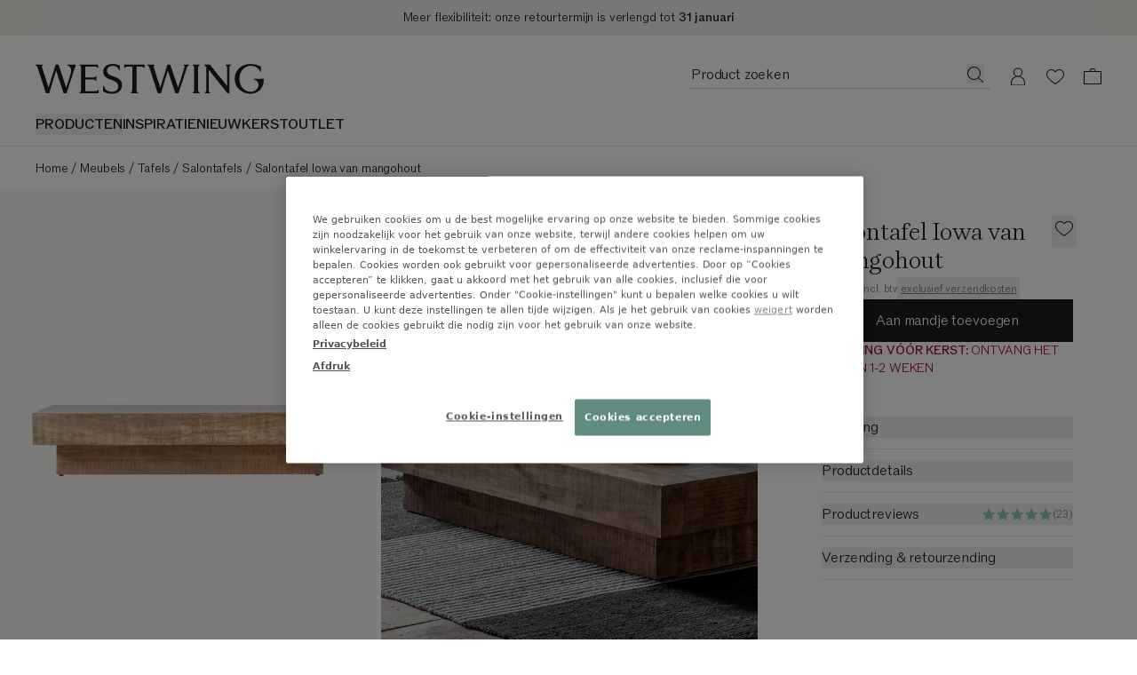

--- FILE ---
content_type: text/html
request_url: https://www.westwing.nl/massieve-salontafel-iowa-128561.html
body_size: 73752
content:
<!DOCTYPE html><html lang="NL"><head><meta charSet="utf-8"/><link rel="icon" type="image/png" href="https://www.westwing.nl/favicon-16x16.png" sizes="16x16"/><link rel="icon" type="image/png" href="https://www.westwing.nl/favicon-32x32.png" sizes="32x32"/><link rel="icon" type="image/png" href="https://www.westwing.nl/favicon-96x96.png" sizes="96x96"/><link rel="icon" type="image/png" href="https://www.westwing.nl/favicon-128x128.png" sizes="128x128"/><link rel="icon" type="image/png" href="https://www.westwing.nl/favicon-196x196.png" sizes="196x196"/><link rel="icon" type="image/svg+xml" href="https://www.westwing.nl/favicon.svg"/><link rel="shortcut icon" href="https://www.westwing.nl/favicon.ico"/><link rel="apple-touch-icon" sizes="180x180" href="https://www.westwing.nl/apple-touch-icon.png"/><meta name="application-name" content="Westwing"/><meta name="apple-mobile-web-app-title" content="Westwing"/><meta name="viewport" content="width=device-width,initial-scale=1"/><title>Salontafel Iowa van mangohout ❘ Westwing</title><meta property="og:title" content="Salontafel Iowa van mangohout ❘ Westwing"/><meta property="twitter:title" content="Salontafel Iowa van mangohout ❘ Westwing"/><meta name="description" content="Salontafel Iowa van mangohout voor een stijlvol interieur ✓ Topkwaliteit ✓ Gratis retour binnen 30 dagen ▷ Shop nu bij Westwing!"/><meta property="og:description" content="Salontafel Iowa van mangohout voor een stijlvol interieur ✓ Topkwaliteit ✓ Gratis retour binnen 30 dagen ▷ Shop nu bij Westwing!"/><meta property="twitter:description" content="Salontafel Iowa van mangohout voor een stijlvol interieur ✓ Topkwaliteit ✓ Gratis retour binnen 30 dagen ▷ Shop nu bij Westwing!"/><meta property="og:image:url" content="https://cdn.shopify.com/s/files/1/0613/3107/9307/files/DEQ20GAL27597-162081_39db3d244be8f8b5d2b5c02be945f7f6_dtl_1.jpg?v=1728568081"/><meta property="og:image:secure_url" content="https://cdn.shopify.com/s/files/1/0613/3107/9307/files/DEQ20GAL27597-162081_39db3d244be8f8b5d2b5c02be945f7f6_dtl_1.jpg?v=1728568081"/><meta property="og:image:type" content="image/jpeg"/><meta property="og:image:width" content="3000"/><meta property="og:image:height" content="4000"/><meta name="robots" content="index,follow"/><link rel="canonical" href="https://www.westwing.nl/massieve-salontafel-iowa-128561.html"/><meta property="og:url" content="https://www.westwing.nl/massieve-salontafel-iowa-128561.html"/><link rel="alternate" hrefLang="cs" href="https://www.westwing.cz/konferen-ni-stolek-z-masivu-iowa-128561.html"/><link rel="alternate" hrefLang="da" href="https://www.westwing.dk/sofabord-iowa-i-mangotrae-da-20gal27597.html"/><link rel="alternate" hrefLang="de-AT" href="https://www.westwing.at/massiver-couchtisch-iowa-128561.html"/><link rel="alternate" hrefLang="de-CH" href="https://www.westwing.ch/massiver-couchtisch-iowa-128561.html"/><link rel="alternate" hrefLang="de-DE" href="https://www.westwing.de/massiver-couchtisch-iowa-128561.html"/><link rel="alternate" hrefLang="el" href="https://www.westwing.gr/trapezaki-salonioy-iowa-apo-xylo-mangko-el-20gal27597.html"/><link rel="alternate" hrefLang="es" href="https://www.westwing.es/mesa-de-centro-maciza-iowa-128561.html"/><link rel="alternate" hrefLang="fi" href="https://www.westwing.fi/iowa-sohvapoyta-mangopuusta-fi-20gal27597.html"/><link rel="alternate" hrefLang="fr-BE" href="https://www.westwing.be/fr/table-basse-en-bois-massif-iowa-128561.html"/><link rel="alternate" hrefLang="fr-FR" href="https://www.westwing.fr/table-basse-en-bois-massif-iowa-128561.html"/><link rel="alternate" hrefLang="fr-LU" href="https://www.westwing.lu/table-basse-en-bois-massif-iowa-128561.html"/><link rel="alternate" hrefLang="hr" href="https://www.westwing.hr/klub-stolic-od-mangovog-drva-iowa-hr-20gal27597.html"/><link rel="alternate" hrefLang="hu" href="https://www.westwing.hu/iowa-mangofa-dohanyzoasztal-hu-20gal27597.html"/><link rel="alternate" hrefLang="it" href="https://www.westwing.it/tavolino-solido-da-salotto-iowa-128561.html"/><link rel="alternate" hrefLang="nl-BE" href="https://www.westwing.be/massieve-salontafel-iowa-128561.html"/><link rel="alternate" hrefLang="nl-NL" href="https://www.westwing.nl/massieve-salontafel-iowa-128561.html"/><link rel="alternate" hrefLang="no" href="https://www.westwing.no/sofabord-iowa-i-mangotre-no-20gal27597.html"/><link rel="alternate" hrefLang="pl" href="https://www.westwing.pl/stolik-kawowy-z-litego-drewna-iowa-128561.html"/><link rel="alternate" hrefLang="pt" href="https://www.westwing.pt/mesa-de-centro-em-madeira-de-manga-iowa-pt-20gal27597.html"/><link rel="alternate" hrefLang="ro" href="https://www.westwing.ro/masa-de-cafea-din-lemn-de-mango-iowa-ro-20gal27597.html"/><link rel="alternate" hrefLang="sk" href="https://www.westwing.sk/mesa-de-centro-em-madeira-de-manga-iowa.html"/><link rel="alternate" hrefLang="sl" href="https://www.westwing.si/klubska-mizica-iz-mangovega-lesa-iowa-sl-20gal27597.html"/><link rel="alternate" hrefLang="sv" href="https://www.westwing.se/soffbord-i-mangotra-iowa-sv-20gal27597.html"/><script type="application/ld+json">{"@context":"https://schema.org","@graph":[{"@type":"WebPage","name":"Salontafel Iowa van mangohout","url":"https://www.westwing.nl/massieve-salontafel-iowa-128561.html","breadcrumb":{"@type":"BreadcrumbList","itemListElement":[{"@type":"ListItem","position":1,"name":"Products","item":"https://www.westwing.nl/products"},{"@type":"ListItem","position":2,"name":"Salontafel Iowa van mangohout"}]}},{"@type":"Product","aggregateRating":{"@type":"AggregateRating","ratingValue":5,"reviewCount":23},"brand":{"@type":"Brand"},"name":"Salontafel Iowa van mangohout","description":"Salontafel Iowa van mangohout voor een stijlvol interieur ✓ Topkwaliteit ✓ Gratis retour binnen 30 dagen ▷ Shop nu bij Westwing!","image":[{"@type":"ImageObject","url":"https://cdn.shopify.com/s/files/1/0613/3107/9307/files/DEQ20GAL27597-162081_39db3d244be8f8b5d2b5c02be945f7f6_dtl_1.jpg","contentUrl":"https://cdn.shopify.com/s/files/1/0613/3107/9307/files/DEQ20GAL27597-162081_39db3d244be8f8b5d2b5c02be945f7f6_dtl_1.jpg"},{"@type":"ImageObject","url":"https://cdn.shopify.com/s/files/1/0613/3107/9307/files/DEQ20GAL27597-162081_b06d8ea7e2c4aaace7f036c9622eca34_srl_4.jpg","contentUrl":"https://cdn.shopify.com/s/files/1/0613/3107/9307/files/DEQ20GAL27597-162081_b06d8ea7e2c4aaace7f036c9622eca34_srl_4.jpg"},{"@type":"ImageObject","url":"https://cdn.shopify.com/s/files/1/0613/3107/9307/files/DEQ20GAL27597-162081_e5ecf19559746df43ad59ffd3788f19d_mod_3.jpg","contentUrl":"https://cdn.shopify.com/s/files/1/0613/3107/9307/files/DEQ20GAL27597-162081_e5ecf19559746df43ad59ffd3788f19d_mod_3.jpg"},{"@type":"ImageObject","url":"https://cdn.shopify.com/s/files/1/0613/3107/9307/files/DEQ20GAL27597-162081_283457bbb8a43d7e66fe65ac8171c38f_mod_2.jpg","contentUrl":"https://cdn.shopify.com/s/files/1/0613/3107/9307/files/DEQ20GAL27597-162081_283457bbb8a43d7e66fe65ac8171c38f_mod_2.jpg"}],"sku":"DEQ20GAL27597","mpn":"DEQ20GAL27597-162081","offers":[{"@type":"Offer","availability":"https://schema.org/InStock","price":579,"priceCurrency":"EUR","url":"https://www.westwing.nl/massieve-salontafel-iowa-128561.html","itemCondition":"https://schema.org/NewCondition","hasMerchantReturnPolicy":{"@type":"MerchantReturnPolicy","merchantReturnLink":"https://support.westwing.com/hc/pt-pt/sections/18716645539346-Reclama%C3%A7%C3%A3o","applicableCountry":"NL","returnPolicyCategory":"https://schema.org/MerchantReturnFiniteReturnWindow","merchantReturnDays":30,"returnMethod":"https://schema.org/ReturnByMail","returnFees":"https://schema.org/FreeReturn","inStoreReturnsOffered":false}}]}]}</script><link rel="stylesheet" href="https://cdn.shopify.com/oxygen-v2/29148/15816/32621/2632809/assets/tailwind-BZC-Xg1Z.css" id="tailwindCss"/><link rel="dns-prefetch" href="https://www.googletagmanager.com"/><link rel="dns-prefetch" href="https://www.google.com"/><link rel="dns-prefetch" href="https://www.google.de"/><link rel="dns-prefetch" href="https://connect.facebook.net"/><link rel="dns-prefetch" href="https://www.facebook.com"/><link rel="dns-prefetch" href="https://stats.g.doubleclick.net"/><link rel="dns-prefetch" href="https://bam.nr-data.net"/><link rel="preload" href="https://cdn.cookielaw.org/scripttemplates/otSDKStub.js" as="script"/><link rel="preconnect" href="https://cdn.cookielaw.org" crossorigin="anonymous"/><link rel="preconnect" href="https://form.jotform.com/" as="document"/><link rel="stylesheet" href="https://cdn.shopify.com/oxygen-v2/29148/15816/32621/2632809/assets/keen-slider.min-ax6IldU6.css"/><script type="text/javascript">!function(){var i="analytics",analytics=window[i]=window[i]||[];if(!analytics.initialize)if(analytics.invoked)window.console&&console.error&&console.error("Segment snippet included twice.");else{analytics.invoked=!0;analytics.methods=["trackSubmit","trackClick","trackLink","trackForm","pageview","identify","reset","group","track","ready","alias","debug","page","screen","once","off","on","addSourceMiddleware","addIntegrationMiddleware","setAnonymousId","addDestinationMiddleware","register"];analytics.factory=function(e){return function(){if(window[i].initialized)return window[i][e].apply(window[i],arguments);var n=Array.prototype.slice.call(arguments);if(["track","screen","alias","group","page","identify"].indexOf(e)>-1){var c=document.querySelector("link[rel='canonical']");n.push({__t:"bpc",c:c&&c.getAttribute("href")||void 0,p:location.pathname,u:location.href,s:location.search,t:document.title,r:document.referrer})}n.unshift(e);analytics.push(n);return analytics}};for(var n=0;n<analytics.methods.length;n++){var key=analytics.methods[n];analytics[key]=analytics.factory(key)}analytics.load=function(key,n){var t=document.createElement("script");t.type="text/javascript";t.async=!0;t.setAttribute("data-global-segment-analytics-key",i);t.src="https://t.westwing.nl/analytics.js/v1/" + key + "/analytics.min.js";var r=document.getElementsByTagName("script")[0];r.parentNode.insertBefore(t,r);analytics._loadOptions=n};analytics._writeKey="5OBgDunSzn21K7ZOrarGjqaDOMMbz9by";;analytics.SNIPPET_VERSION="5.2.0";


}}();</script><script src="https://cdn.shopify.com/shopifycloud/consent-tracking-api/v0.1/consent-tracking-api.js?shpxid=9817bcf0-4781-42F5-E089-382F6DF5D9A1" type="text/javascript" defer=""></script></head><body data-testid="page-body" lang="NL"><div class="font-paragraph-1 flex min-h-screen flex-col bg-white text-raven-100 antialiased dark:bg-raven-100 dark:text-white"><style>
    :root {
      --header-bar: 40px;
      --preview-bar: 0px;
    }
  </style><div class="pointer-events-none absolute z-overlay flex w-full justify-center"><a href="#main" class="pointer-events-auto translate-y-[-150%] bg-white p-14 text-black shadow-[0px_5px_17px_0px_rgba(0,0,0,0.2)] transition-transform duration-300 ease-in-out focus:translate-y-0 ">Ga naar hoofdinhoud</a></div><div class="absolute top-0 size-1"></div><div class="flex"><div data-testid="header-bar-banner" class="layout-container font-paragraph-2 z-header flex min-h-40 flex-wrap bg-turquoise-medium lg:h-headerBarHeightDesktop text-raven-100" style="background:#f2efe4"><div class="grid flex-1"><button type="button" data-testid="header-bar-banner-slide" class="col-start-1 row-start-1 py-8 cursor-default"><div class="flex h-full items-center justify-center text-center"><p class="font-paragraph-2 lg:line-clamp-1">Meer flexibiliteit: onze retourtermijn is verlengd tot <span class="font-bold">31 januari</span></p></div></button></div></div></div><header class="sticky top-[calc(var(--preview-bar))] z-header snap-center lg:relative lg:top-0 bg-ivory text-raven-100 lg:bg-white dark:bg-raven-100 dark:text-white" data-testid="header" data-tooltip-rootid="desktopInspiration"><div class="flex h-headerMobile pl-20 pr-10 lg:h-headerDesktop lg:pl-40 lg:pr-29 lg:pt-32"><div class="flex flex-1 items-center lg:flex-col lg:items-start"><div class="h-18 lg:h-34"><a class="inline-block h-full [&amp;&gt;svg]:h-full [&amp;&gt;svg]:w-auto" aria-label="Westwing" data-discover="true" href="/"><svg xmlns="http://www.w3.org/2000/svg" width="280" height="37" fill="none" viewBox="0 0 280 37" data-testid="svg-logo" class="text-current"><path fill="currentColor" d="M233.2.84v.84c1.76.45 1.76 2.28 1.76 3.95v21.23L213.8.84h-6.93l2.67 3.2v26.93c0 1.67 0 3.5-1.83 4.03v.84h6.47V35c-1.83-.53-1.83-2.36-1.83-4.03V7.07l23.06 28.77h2.43V5.64c0-1.68 0-3.5 1.83-3.96V.84zm-51.58.84c1.75.45 1.14 2.28.69 3.95l-7.54 23.29-9.5-27.93V.84h-3.5L153 28.99l-7.53-23.36c-.46-1.67-1.14-3.5.6-3.95V.84h-8.97v.84c1.9.53 2.43 2.28 2.97 3.95l9.81 30.21h3.96l8.44-27.7 9.21 27.7h3.88l9.9-30.2c.45-1.68 1.06-3.43 2.96-3.96V.84h-6.62v.84ZM39.11.84v.84c6.62 2.13 4.41 9.2 2.97 13.7l-4.5 13.54L28.24.84h-3.58l-8.67 28.15L8.37 5.33c-.53-1.6-.99-3.27.6-3.65V.84H0v.84c1.98.53 2.36 1.9 2.97 3.95l9.81 30.21h3.96l8.52-27.7 9.13 27.7h3.65L49.23 1.6V.84H39.1Zm69.62 4.18h.84c.53-1.75 2.36-1.75 4.1-1.75h4.95v27.78c0 1.67 0 3.5-1.83 3.95v.84h8.9V35c-1.82-.45-1.82-2.28-1.82-3.95V3.27h5.02c1.68 0 3.5 0 4.04 1.75h.83V.76h-25.03zm90.7 26.03V5.25c0-1.52.15-3.12 1.82-3.57V.84h-8.52v.84c1.67.45 1.75 2.05 1.75 3.57v25.8c0 1.67 0 3.42-1.75 3.95v.84h8.52V35c-1.82-.53-1.82-2.28-1.82-3.95m68.3-12.9v.84c9.91 2.6 6.25 15.1-3.9 15.1-8.3 0-13.71-7.4-13.71-15.87 0-11.13 7.7-15.93 13.72-15.93 2.6 0 8.92.6 12.05 7.55h.6V3.13A26.54 26.54 0 0 0 263.91 0c-10.9 0-19.67 7.17-19.67 18.22 0 11.06 9.07 18.3 19.6 18.3 7.24 0 16.16-4.95 16.16-17.61v-.76zM72.43 33.33h-11.4v-14.3h8.9c1.6 0 3.42 0 4.03 1.82h.76v-6.01h-.76c-.61 1.75-2.44 1.75-4.04 1.75h-8.9V3.27h10.73c1.75 0 3.58 0 4.1 1.75h.85V.84H53.95v.84c1.82.45 1.82 2.28 1.82 3.95v25.34c0 1.67 0 3.5-1.82 4.03v.84h23.43v-4.26h-.84c-.53 1.75-2.35 1.75-4.1 1.75Zm24.13-17.77-3.66-1.37c-3.74-1.3-5.27-3.28-5.27-6.18 0-3.5 3.43-5.72 7.25-5.72 3.81 0 6.63 1.9 7.62 5.42l.08.22h.84V2.22C101.36 1 98.84 0 94.72 0c-6.55 0-11.74 3.28-11.74 9.54 0 4.27 2.67 7.32 7.7 9.14l3.82 1.38c4.95 1.83 7.01 4.2 7.01 7.62 0 4.12-3.43 6.48-7.93 6.48-4.11 0-8-1.9-9.76-6.94l-.07-.3h-.84v6.7c2.9 1.99 6.63 2.9 11.06 2.9 7.4 0 12.12-4.19 12.12-10.82s-5.5-8.7-9.53-10.14"></path></svg></a></div><nav class="hidden lg:block lg:pt-22" aria-label="Menu"><ul class="font-paragraph-1-bold flex max-h-37 flex-wrap items-start gap-24 overflow-hidden text-nowrap uppercase"><li class="hover:text-raven-50 cursor-default list-none hover:cursor-pointer" data-testid="header-navigation-products"><button type="button" class="uppercase">Producten</button></li><li class="hover:text-raven-50 cursor-default list-none hover:cursor-pointer" data-testid="header-navigation-item-wrapper-0"><a class="flex" href="https://www.westwing.nl/campaign/">INSPIRATIE</a></li><li class="hover:text-raven-50 cursor-default list-none hover:cursor-pointer" data-testid="header-navigation-item-wrapper-1"><a class="flex" href="https://www.westwing.nl/new-products/">NIEUW</a></li><li class="hover:text-raven-50 cursor-default list-none hover:cursor-pointer" data-testid="header-navigation-item-wrapper-2"><a class="flex" href="https://www.westwing.nl/kerst/">KERST</a></li><li class="hover:text-raven-50 cursor-default list-none hover:cursor-pointer" data-testid="header-navigation-item-wrapper-3"><a class="flex" href="https://www.westwing.nl/n/deals/">OUTLET</a></li></ul></nav></div><div class="flex items-center lg:items-start"><div class="flex lg:h-28 lg:gap-x-10"><div class="flex size-42 items-center justify-center max-[340px]:h-42 max-[340px]:w-36 lg:h-28 lg:w-auto lg:pr-11" data-testid="header-icon-search"><div class="lg:hidden"><button type="button" class="flex" aria-label="Open zoeken"><svg xmlns="http://www.w3.org/2000/svg" width="20" height="20" fill="none" viewBox="0 0 20 20" class="text-current"><path fill="currentColor" fill-rule="evenodd" d="M13.4 14.1a7.5 7.5 0 1 1 .7-.7l5 4.9-.8.7zM15 8.5a6.5 6.5 0 1 1-13 0 6.5 6.5 0 0 1 13 0" clip-rule="evenodd"></path></svg></button></div><div class="hidden lg:block"><div class="relative w-[338px]"><form method="get" action="/all-products/" data-discover="true"><div class="font-paragraph-1 flex border-b [&amp;:not(:focus-within)]:hover:opacity-50 border-b-raven-25 flex-row h-28 gap-x-10 pl-2 pr-6 group-[.scrolled]:border-raven-25"><input name="q" autoComplete="off" class="peer h-24 w-full rounded-none bg-transparent outline-none placeholder:text-current" aria-hidden="true" tabindex="-1" data-testid="search-bar-input" placeholder="Product zoeken" type="text"/><label class="hidden">Product zoeken</label><button aria-label="Product zoeken" type="button" class="h-22 pt-2 hidden peer-placeholder-shown:block" data-testid="search-bar-submit" data-search-submit="true"><svg xmlns="http://www.w3.org/2000/svg" width="20" height="20" fill="none" viewBox="0 0 20 20" class="text-current"><path fill="currentColor" fill-rule="evenodd" d="M13.4 14.1a7.5 7.5 0 1 1 .7-.7l5 4.9-.8.7zM15 8.5a6.5 6.5 0 1 1-13 0 6.5 6.5 0 0 1 13 0" clip-rule="evenodd"></path></svg></button><button class="h-22 pt-2 peer-placeholder-shown:hidden" data-testid="search-bar-reset" data-search-reset="true" type="reset" aria-label="Invoer wissen"><svg xmlns="http://www.w3.org/2000/svg" width="20" height="20" fill="none" viewBox="0 0 20 20" class="text-current"><path fill="currentColor" fill-rule="evenodd" d="m6.425 3-5.18 6.904L6.432 17H19V3zm-.5 15L0 9.897 5.925 2H20v16z" clip-rule="evenodd"></path><path fill="currentColor" fill-rule="evenodd" d="M8.683 6.5 8 7.183 10.817 10 8 12.817l.683.683 2.817-2.817 2.817 2.817.683-.683L12.183 10 15 7.183l-.683-.683L11.5 9.317z" clip-rule="evenodd"></path></svg></button></div></form></div><span hidden="" style="position:fixed;top:1px;left:1px;width:1px;height:0;padding:0;margin:-1px;overflow:hidden;clip:rect(0, 0, 0, 0);white-space:nowrap;border-width:0;display:none"></span></div></div><a aria-label="Mijn account" data-testid="header-icon-account" class="size-42 items-center justify-center hover:opacity-50 max-[340px]:h-42 max-[340px]:w-36 lg:h-28 hidden lg:flex" data-discover="true" href="/customer/account/"><div class="size-20"><svg xmlns="http://www.w3.org/2000/svg" width="20" height="20" fill="none" viewBox="0 0 20 20" class="text-current"><path fill="currentColor" fill-rule="evenodd" d="M10 .423a5 5 0 0 1 2.424 9.374 8 8 0 0 1 5.572 7.376l.004.25v3H2v-3c0-3.574 2.343-6.6 5.577-7.627A5 5 0 0 1 10 .422m0 10c-4.472 0-7 3.694-7 7.003v1.997h14v-1.997c0-3.317-2.528-7.003-7-7.003m0-9a4 4 0 1 0 0 8 4 4 0 0 0 0-8" clip-rule="evenodd"></path></svg></div></a><a aria-label="Verlanglijst (0 artikelen)" data-testid="header-icon-wishlist" class="size-42 items-center justify-center hover:opacity-50 max-[340px]:h-42 max-[340px]:w-36 lg:h-28 flex" data-discover="true" href="/customer/account/wishlist/"><div class="size-20"><div class="relative inline-block"><div class=""><svg xmlns="http://www.w3.org/2000/svg" width="20" height="20" fill="none" viewBox="0 0 20 20" class="text-current"><path fill="currentColor" fill-rule="evenodd" d="M0 7.5c0 3.3 3 7 10 11.5 7-4.6 10-8.2 10-11.5C20 4 17 2 14.5 2A6 6 0 0 0 10 4a6 6 0 0 0-4.5-2C3 2 0 4 0 7.5m1 0c0 3.3 3.4 6.5 9 10.3 5.6-3.8 9-7 9-10.3C19 4.9 16.7 3 14.5 3c-2 0-3.4 1.3-4.5 2.6C9 4.3 7.6 3 5.5 3 3.3 3 1 5 1 7.5" clip-rule="evenodd"></path></svg></div></div></div></a><a aria-label="Winkelwagen (0 artikelen)" data-testid="header-icon-cart" class="size-42 items-center justify-center hover:opacity-50 max-[340px]:h-42 max-[340px]:w-36 lg:h-28 flex" data-discover="true" href="/cart/"><div class="size-20"><svg xmlns="http://www.w3.org/2000/svg" width="20" height="20" fill="none" viewBox="0 0 20 20" data-testid="header-icon-cart-svg" class="text-current"><path fill="currentColor" fill-rule="evenodd" d="M10.012 1a3.5 3.5 0 0 1 3.466 3.038l6.513.001L20 19H.012L0 4.039h6.547A3.5 3.5 0 0 1 10.012 1m8.978 4.036H1V18h17.99zM7.43 4.039a2.62 2.62 0 0 1 2.581-2.164c1.291 0 2.364.934 2.582 2.164z" clip-rule="evenodd"></path></svg></div></a><button type="button" aria-label="Menu openen" data-testid="header-icon-burger" class="size-42 items-center justify-center hover:opacity-50 max-[340px]:h-42 max-[340px]:w-36 lg:h-28 flex lg:hidden"><div class="size-20"><svg xmlns="http://www.w3.org/2000/svg" width="20" height="20" fill="none" viewBox="0 0 20 20" class="text-current"><path fill="currentColor" d="M0 3h20v1H0zM0 9.5h20v1H0zM20 16H0v1h20z"></path></svg></div></button><span hidden="" style="position:fixed;top:1px;left:1px;width:1px;height:0;padding:0;margin:-1px;overflow:hidden;clip:rect(0, 0, 0, 0);white-space:nowrap;border-width:0;display:none"></span></div></div></div><div data-testid="toasts_wrapper" class="inset-x-0 z-toast absolute top-full"></div><span hidden="" style="position:fixed;top:1px;left:1px;width:1px;height:0;padding:0;margin:-1px;overflow:hidden;clip:rect(0, 0, 0, 0);white-space:nowrap;border-width:0;display:none"></span></header><hr class="border-t-raven-10 dark:border-t-raven-75 hidden lg:block"/><main class="grow" id="main"><div data-testid="accessibility-widget" class="group fixed bottom-sidePaddingMobile left-0 z-floatingButton flex-col-reverse items-center bg-white text-raven-100 shadow-[0px_5px_17px_0px_rgba(0,0,0,0.2)] lg:bottom-sidePaddingDesktop hidden"><button data-testid="accessibility-widget-open" aria-label="Toegankelijkheidswidget openen" class="bg-white flex size-40 items-center justify-center lg:size-48 z-[2]" id="eyeAble_customToolOpenerID"><svg xmlns="http://www.w3.org/2000/svg" width="20" height="20" fill="none" viewBox="0 0 20 20" class="text-current"><path fill="currentColor" d="m17.452 6.479.013-1.06a.805.805 0 0 0-1.017-.785l-4.01 1.1a10.06 10.06 0 0 1-5.328 0l-4.01-1.1a.805.805 0 0 0-1.017.785l.013 1.059c.005.471.338.875.799.972l3.765.79a.87.87 0 0 1 .692.85c0 .702-.085 1.4-.253 2.082l-1.868 7.582A1.006 1.006 0 0 0 6.208 20h1.109c.485 0 .902-.347.99-.824l1.17-6.388c.061-.33.534-.33.594 0l1.171 6.387c.088.478.504.825.99.825h1.127c.653 0 1.133-.612.977-1.245l-1.863-7.597a8.8 8.8 0 0 1-.255-2.053.88.88 0 0 1 .702-.87l3.733-.785c.461-.097.793-.5.799-.971"></path><path fill="currentColor" d="M12.193 2.419a2.419 2.419 0 1 1-4.838 0 2.419 2.419 0 0 1 4.838 0"></path></svg></button><div class="z-[1] flex flex-col items-center transition-[margin] duration-200 ease-in-out lg:-mb-48 focus-within:lg:mb-0 group-hover:lg:mb-0"><button data-testid="accessibility-widget-close" aria-label="Toegankelijkheidswidget sluiten" class="bg-white flex size-40 items-center justify-center lg:size-48"><svg xmlns="http://www.w3.org/2000/svg" width="20" height="20" fill="currentColor" viewBox="0 0 20 20" class="text-current"><path d="m17.4 16.7-.7.7-6.7-6.7-6.7 6.7-.7-.7L9.3 10 2.6 3.3l.7-.7L10 9.3l6.7-6.7.7.7-6.7 6.7z"></path></svg></button><div class="h-1 w-28 bg-raven-25"></div></div></div><div><div class="hidden lg:block lg:px-40 lg:py-12"><nav aria-label="Breadcrumbs" data-testid="breadcrumb-nav"><ol class="font-paragraph-2 flex whitespace-nowrap"><li class="flex" data-testid="breadcrumb-list-item"><a class="pt-3 pb-1" data-discover="true" href="/">Home</a><span aria-hidden="true" class="pt-3 pb-1 px-4">/</span></li><li class="flex" data-testid="breadcrumb-list-item"><a class="pt-3 pb-1" data-discover="true" href="/meubels/">Meubels</a><span aria-hidden="true" class="pt-3 pb-1 px-4">/</span></li><li class="flex" data-testid="breadcrumb-list-item"><a class="pt-3 pb-1" data-discover="true" href="/tafels/">Tafels</a><span aria-hidden="true" class="pt-3 pb-1 px-4">/</span></li><li class="flex" data-testid="breadcrumb-list-item"><a class="pt-3 pb-1" data-discover="true" href="/salontafels/">Salontafels</a><span aria-hidden="true" class="pt-3 pb-1 px-4">/</span></li><li class="flex" data-testid="breadcrumb-list-item"><span aria-current="page" class="pt-3 pb-1">Salontafel Iowa van mangohout</span></li></ol></nav></div><div class="pb-32 lg:grid lg:grid-cols-3 lg:pb-60"><div class="col-span-2"><div class="hidden lg:block" data-testid="desktop-product-gallery"><span hidden="" style="position:fixed;top:1px;left:1px;width:1px;height:0;padding:0;margin:-1px;overflow:hidden;clip:rect(0, 0, 0, 0);white-space:nowrap;border-width:0;display:none"></span><div class="grid grid-cols-6 gap-5 cursor-pointer"><div class="col-span-3 bg-ivory" data-testid="product-gallery-item"><img alt="Galerijafbeelding 1 - Salontafel Iowa van mangohout" decoding="async" height="560" loading="eager" sizes="(min-width: 1024px) 33vw,1px" src="https://cdn.shopify.com/s/files/1/0613/3107/9307/files/DEQ20GAL27597-162081_39db3d244be8f8b5d2b5c02be945f7f6_dtl_1.jpg?v=1728568081&amp;width=420&amp;height=560&amp;crop=center" srcSet="https://cdn.shopify.com/s/files/1/0613/3107/9307/files/DEQ20GAL27597-162081_39db3d244be8f8b5d2b5c02be945f7f6_dtl_1.jpg?v=1728568081&amp;width=420&amp;height=560&amp;crop=center 420w, https://cdn.shopify.com/s/files/1/0613/3107/9307/files/DEQ20GAL27597-162081_39db3d244be8f8b5d2b5c02be945f7f6_dtl_1.jpg?v=1728568081&amp;width=660&amp;height=880&amp;crop=center 660w, https://cdn.shopify.com/s/files/1/0613/3107/9307/files/DEQ20GAL27597-162081_39db3d244be8f8b5d2b5c02be945f7f6_dtl_1.jpg?v=1728568081&amp;width=900&amp;height=1200&amp;crop=center 900w, https://cdn.shopify.com/s/files/1/0613/3107/9307/files/DEQ20GAL27597-162081_39db3d244be8f8b5d2b5c02be945f7f6_dtl_1.jpg?v=1728568081&amp;width=1140&amp;height=1520&amp;crop=center 1140w" width="420" class="object-cover" style="width:100%;aspect-ratio:3/4;cursor:url(/ZoomInCursor.svg), auto" data-testid="product-gallery-image" fetchpriority="high"/></div><div class="col-span-3 bg-ivory" data-testid="product-gallery-item"><img alt="Galerijafbeelding 2 - Salontafel Iowa van mangohout" decoding="async" height="560" loading="eager" sizes="(min-width: 1024px) 33vw,1px" src="https://cdn.shopify.com/s/files/1/0613/3107/9307/files/DEQ20GAL27597-162081_283457bbb8a43d7e66fe65ac8171c38f_mod_2.jpg?v=1728568082&amp;width=420&amp;height=560&amp;crop=center" srcSet="https://cdn.shopify.com/s/files/1/0613/3107/9307/files/DEQ20GAL27597-162081_283457bbb8a43d7e66fe65ac8171c38f_mod_2.jpg?v=1728568082&amp;width=420&amp;height=560&amp;crop=center 420w, https://cdn.shopify.com/s/files/1/0613/3107/9307/files/DEQ20GAL27597-162081_283457bbb8a43d7e66fe65ac8171c38f_mod_2.jpg?v=1728568082&amp;width=660&amp;height=880&amp;crop=center 660w, https://cdn.shopify.com/s/files/1/0613/3107/9307/files/DEQ20GAL27597-162081_283457bbb8a43d7e66fe65ac8171c38f_mod_2.jpg?v=1728568082&amp;width=900&amp;height=1200&amp;crop=center 900w, https://cdn.shopify.com/s/files/1/0613/3107/9307/files/DEQ20GAL27597-162081_283457bbb8a43d7e66fe65ac8171c38f_mod_2.jpg?v=1728568082&amp;width=1140&amp;height=1520&amp;crop=center 1140w" width="420" class="object-cover" style="width:100%;aspect-ratio:3/4;cursor:url(/ZoomInCursor.svg), auto" data-testid="product-gallery-image" fetchpriority="high"/></div><div class="col-span-3 bg-ivory" data-testid="product-gallery-item"><img alt="Galerijafbeelding 3 - Salontafel Iowa van mangohout" decoding="async" height="560" loading="lazy" sizes="(min-width: 1024px) 33vw,1px" src="https://cdn.shopify.com/s/files/1/0613/3107/9307/files/DEQ20GAL27597-162081_e5ecf19559746df43ad59ffd3788f19d_mod_3.jpg?v=1728568082&amp;width=420&amp;height=560&amp;crop=center" srcSet="https://cdn.shopify.com/s/files/1/0613/3107/9307/files/DEQ20GAL27597-162081_e5ecf19559746df43ad59ffd3788f19d_mod_3.jpg?v=1728568082&amp;width=420&amp;height=560&amp;crop=center 420w, https://cdn.shopify.com/s/files/1/0613/3107/9307/files/DEQ20GAL27597-162081_e5ecf19559746df43ad59ffd3788f19d_mod_3.jpg?v=1728568082&amp;width=660&amp;height=880&amp;crop=center 660w, https://cdn.shopify.com/s/files/1/0613/3107/9307/files/DEQ20GAL27597-162081_e5ecf19559746df43ad59ffd3788f19d_mod_3.jpg?v=1728568082&amp;width=900&amp;height=1200&amp;crop=center 900w, https://cdn.shopify.com/s/files/1/0613/3107/9307/files/DEQ20GAL27597-162081_e5ecf19559746df43ad59ffd3788f19d_mod_3.jpg?v=1728568082&amp;width=1140&amp;height=1520&amp;crop=center 1140w" width="420" class="object-cover" style="width:100%;aspect-ratio:3/4;cursor:url(/ZoomInCursor.svg), auto" data-testid="product-gallery-image" fetchpriority="auto"/></div></div></div><div class="lg:hidden"><div class="relative" data-testid="mobile-product-gallery" data-header-scroll-anchor="ivoryMobile"><span hidden="" style="position:fixed;top:1px;left:1px;width:1px;height:0;padding:0;margin:-1px;overflow:hidden;clip:rect(0, 0, 0, 0);white-space:nowrap;border-width:0;display:none"></span><div class="keen-slider flex overflow-x-auto"><div class="keen-slider__slide aspect-vertical w-screen shrink-0 bg-ivory" data-testid="product-gallery-item"><img alt="Galerijafbeelding 1 - Salontafel Iowa van mangohout" decoding="async" height="560" loading="eager" sizes="(min-width: 1024px) 1px,100vw" src="https://cdn.shopify.com/s/files/1/0613/3107/9307/files/DEQ20GAL27597-162081_39db3d244be8f8b5d2b5c02be945f7f6_dtl_1.jpg?v=1728568081&amp;width=420&amp;height=560&amp;crop=center" srcSet="https://cdn.shopify.com/s/files/1/0613/3107/9307/files/DEQ20GAL27597-162081_39db3d244be8f8b5d2b5c02be945f7f6_dtl_1.jpg?v=1728568081&amp;width=420&amp;height=560&amp;crop=center 420w, https://cdn.shopify.com/s/files/1/0613/3107/9307/files/DEQ20GAL27597-162081_39db3d244be8f8b5d2b5c02be945f7f6_dtl_1.jpg?v=1728568081&amp;width=660&amp;height=880&amp;crop=center 660w, https://cdn.shopify.com/s/files/1/0613/3107/9307/files/DEQ20GAL27597-162081_39db3d244be8f8b5d2b5c02be945f7f6_dtl_1.jpg?v=1728568081&amp;width=900&amp;height=1200&amp;crop=center 900w, https://cdn.shopify.com/s/files/1/0613/3107/9307/files/DEQ20GAL27597-162081_39db3d244be8f8b5d2b5c02be945f7f6_dtl_1.jpg?v=1728568081&amp;width=1140&amp;height=1520&amp;crop=center 1140w" width="420" fetchpriority="high" style="width:100%;aspect-ratio:3/4"/></div><div class="keen-slider__slide aspect-vertical w-screen shrink-0 bg-ivory" data-testid="product-gallery-item"><img alt="Galerijafbeelding 2 - Salontafel Iowa van mangohout" decoding="async" height="560" loading="eager" sizes="(min-width: 1024px) 1px,100vw" src="https://cdn.shopify.com/s/files/1/0613/3107/9307/files/DEQ20GAL27597-162081_283457bbb8a43d7e66fe65ac8171c38f_mod_2.jpg?v=1728568082&amp;width=420&amp;height=560&amp;crop=center" srcSet="https://cdn.shopify.com/s/files/1/0613/3107/9307/files/DEQ20GAL27597-162081_283457bbb8a43d7e66fe65ac8171c38f_mod_2.jpg?v=1728568082&amp;width=420&amp;height=560&amp;crop=center 420w, https://cdn.shopify.com/s/files/1/0613/3107/9307/files/DEQ20GAL27597-162081_283457bbb8a43d7e66fe65ac8171c38f_mod_2.jpg?v=1728568082&amp;width=660&amp;height=880&amp;crop=center 660w, https://cdn.shopify.com/s/files/1/0613/3107/9307/files/DEQ20GAL27597-162081_283457bbb8a43d7e66fe65ac8171c38f_mod_2.jpg?v=1728568082&amp;width=900&amp;height=1200&amp;crop=center 900w, https://cdn.shopify.com/s/files/1/0613/3107/9307/files/DEQ20GAL27597-162081_283457bbb8a43d7e66fe65ac8171c38f_mod_2.jpg?v=1728568082&amp;width=1140&amp;height=1520&amp;crop=center 1140w" width="420" fetchpriority="auto" style="width:100%;aspect-ratio:3/4"/></div><div class="keen-slider__slide aspect-vertical w-screen shrink-0 bg-ivory" data-testid="product-gallery-item"><img alt="Galerijafbeelding 3 - Salontafel Iowa van mangohout" decoding="async" height="560" loading="lazy" sizes="(min-width: 1024px) 1px,100vw" src="https://cdn.shopify.com/s/files/1/0613/3107/9307/files/DEQ20GAL27597-162081_e5ecf19559746df43ad59ffd3788f19d_mod_3.jpg?v=1728568082&amp;width=420&amp;height=560&amp;crop=center" srcSet="https://cdn.shopify.com/s/files/1/0613/3107/9307/files/DEQ20GAL27597-162081_e5ecf19559746df43ad59ffd3788f19d_mod_3.jpg?v=1728568082&amp;width=420&amp;height=560&amp;crop=center 420w, https://cdn.shopify.com/s/files/1/0613/3107/9307/files/DEQ20GAL27597-162081_e5ecf19559746df43ad59ffd3788f19d_mod_3.jpg?v=1728568082&amp;width=660&amp;height=880&amp;crop=center 660w, https://cdn.shopify.com/s/files/1/0613/3107/9307/files/DEQ20GAL27597-162081_e5ecf19559746df43ad59ffd3788f19d_mod_3.jpg?v=1728568082&amp;width=900&amp;height=1200&amp;crop=center 900w, https://cdn.shopify.com/s/files/1/0613/3107/9307/files/DEQ20GAL27597-162081_e5ecf19559746df43ad59ffd3788f19d_mod_3.jpg?v=1728568082&amp;width=1140&amp;height=1520&amp;crop=center 1140w" width="420" fetchpriority="auto" style="width:100%;aspect-ratio:3/4"/></div></div><div class="absolute bottom-20 left-20 flex w-[90px] gap-10 overflow-hidden" data-testid="mobile-gallery-slider-dots"><div class="flex size-10 shrink-0 items-center justify-center"><span class="size-full rounded-full border border-white transition-all bg-turquoise-medium"></span></div><div class="flex size-10 shrink-0 items-center justify-center"><span class="size-full rounded-full border border-white bg-turquoise-light transition-all"></span></div><div class="flex size-10 shrink-0 items-center justify-center"><span class="size-full rounded-full border border-white bg-turquoise-light transition-all"></span></div></div></div></div></div><div class="flex flex-col lg:items-start"><div class="w-full px-20 pt-20 lg:px-72 lg:pt-32"><div class="flex flex-col gap-20"><div class="lg:order-1"><div data-testid="product-info"><div class="flex justify-between gap-12"><h1 class="font-headline-4 pb-4" data-testid="product-title">Salontafel Iowa van mangohout</h1><div class="w-20 pt-2"><form method="get" action="/customer/account/wishlist/?redirectUrl=%2Fmassieve-salontafel-iowa-128561.html" class="size-full"><input type="hidden" name="productId" value="gid://shopify/Product/8567883170058"/><input type="hidden" name="variantId" value="gid://shopify/ProductVariant/45607470629130"/><input type="hidden" name="url" value="/massieve-salontafel-iowa-128561.html"/><div data-testid="wishlist-inactive" class="size-full"><button class="-m-4 p-4" aria-label="Product toevoegen aan verlanglijst" data-testid="wishlist-btn-pdp"><div class="relative inline-block"><div class=""><svg xmlns="http://www.w3.org/2000/svg" width="20" height="20" fill="none" viewBox="0 0 20 20" class="text-raven-100"><path fill="currentColor" fill-rule="evenodd" d="M0 7.5c0 3.3 3 7 10 11.5 7-4.6 10-8.2 10-11.5C20 4 17 2 14.5 2A6 6 0 0 0 10 4a6 6 0 0 0-4.5-2C3 2 0 4 0 7.5m1 0c0 3.3 3.4 6.5 9 10.3 5.6-3.8 9-7 9-10.3C19 4.9 16.7 3 14.5 3c-2 0-3.4 1.3-4.5 2.6C9 4.3 7.6 3 5.5 3 3.3 3 1 5 1 7.5" clip-rule="evenodd"></path></svg></div></div></button></div></form></div></div><div class="flex flex-row flex-wrap items-center gap-x-8"><div class="flex flex-wrap font-paragraph-1 gap-x-8" data-testid="product-price-container"><div data-testid="product-price" aria-label="Huidige prijs"><div>€ 579</div></div><div class="font-caption-1 flex items-center gap-4 text-raven-50"><span>incl. btw</span><button class="-m-4 p-4 underline decoration-[1%] underline-offset-2">exclusief verzendkosten</button></div></div></div><div class="flex flex-row flex-wrap items-center gap-x-8"></div></div></div><div class="flex flex-col gap-20 lg:order-3"><div class="flex flex-col gap-12"></div><div><!--$--><form method="post" action="/cart/"><input type="hidden" name="cartFormInput" value="{&quot;action&quot;:&quot;LinesAdd&quot;,&quot;inputs&quot;:{&quot;lines&quot;:[{&quot;merchandiseId&quot;:&quot;gid://shopify/ProductVariant/45607470629130&quot;,&quot;quantity&quot;:1}],&quot;addAssemblyService&quot;:false}}"/><button class="font-paragraph-1 group relative block size-full p-11 text-center transition-colors active:enabled:font-bold border text-white hover:border-raven-75 hover:bg-raven-75 dark:text-raven-100 dark:hover:border-raven-10 dark:hover:bg-raven-10  border-raven-100 bg-raven-100 disabled:border-raven-10 disabled:bg-raven-10 disabled:text-raven-50 dark:border-white dark:bg-white dark:disabled:border-raven-75 dark:disabled:bg-raven-75 dark:disabled:text-raven-25" data-testid="add-to-cart-button"><div class="flex items-center justify-center gap-12"><div>Aan mandje toevoegen</div></div></button><!--$--><span hidden="" style="position:fixed;top:1px;left:1px;width:1px;height:0;padding:0;margin:-1px;overflow:hidden;clip:rect(0, 0, 0, 0);white-space:nowrap;border-width:0;display:none"></span><!--/$--></form><!--/$--></div><p data-testid="delivery-times-note" class="text-christmas-text font-paragraph-2 uppercase"><span class="font-bold">Levering vóór kerst:<!-- --> </span>ontvang het binnen<!-- --> <!-- -->1-2 weken</p></div></div><div class="pt-32"><ul><li><link rel="preload" as="image" href="https://cdn.shopify.com/s/files/1/0613/3107/9307/files/DEQ20GAL27597-162081_b06d8ea7e2c4aaace7f036c9622eca34_srl_4.jpg?v=1728568081&amp;width=420&amp;height=560&amp;crop=center" imageSrcSet="https://cdn.shopify.com/s/files/1/0613/3107/9307/files/DEQ20GAL27597-162081_b06d8ea7e2c4aaace7f036c9622eca34_srl_4.jpg?v=1728568081&amp;width=420&amp;height=560&amp;crop=center 420w, https://cdn.shopify.com/s/files/1/0613/3107/9307/files/DEQ20GAL27597-162081_b06d8ea7e2c4aaace7f036c9622eca34_srl_4.jpg?v=1728568081&amp;width=840&amp;height=1120&amp;crop=center 840w" imageSizes="(min-width: 1024px) 33vw,1px"/></li><li class="w-full list-none py-12 border-b border-raven-10" data-testid="SizeInfo"><button class="flex size-full items-center justify-between gap-x-12"><span class="font-paragraph-1 line-clamp-2 flex-1 text-left">Afmeting</span></button></li><li class="w-full list-none py-12 border-b border-raven-10" data-testid="ProductDetails"><button class="flex size-full items-center justify-between gap-x-12"><span class="font-paragraph-1 line-clamp-2 flex-1 text-left">Productdetails</span></button></li><!--$--><li class="w-full list-none py-12 border-b border-raven-10" data-testid="CustomerReviews"><button class="flex size-full items-center justify-between gap-x-12"><span class="font-paragraph-1 line-clamp-2 flex-1 text-left">Productreviews</span><div class="grow-0"><div class="flex items-center"><div class="flex items-center gap-3"><div class="flex items-center gap-2" role="img" aria-label="Beoordelingsscore 5 van de 5"><div class="text-turquoise-medium" data-testid="rating_star_full"><svg xmlns="http://www.w3.org/2000/svg" width="16" height="16" class="text-current"><path fill="currentColor" fill-rule="evenodd" d="M10.2 5.6 8 .8 5.8 5.6l-5 .7L4.4 10l-.8 5.2L8 12.8l4.4 2.4-.8-5.2 3.6-3.7z" clip-rule="evenodd"></path></svg></div><div class="text-turquoise-medium" data-testid="rating_star_full"><svg xmlns="http://www.w3.org/2000/svg" width="16" height="16" class="text-current"><path fill="currentColor" fill-rule="evenodd" d="M10.2 5.6 8 .8 5.8 5.6l-5 .7L4.4 10l-.8 5.2L8 12.8l4.4 2.4-.8-5.2 3.6-3.7z" clip-rule="evenodd"></path></svg></div><div class="text-turquoise-medium" data-testid="rating_star_full"><svg xmlns="http://www.w3.org/2000/svg" width="16" height="16" class="text-current"><path fill="currentColor" fill-rule="evenodd" d="M10.2 5.6 8 .8 5.8 5.6l-5 .7L4.4 10l-.8 5.2L8 12.8l4.4 2.4-.8-5.2 3.6-3.7z" clip-rule="evenodd"></path></svg></div><div class="text-turquoise-medium" data-testid="rating_star_full"><svg xmlns="http://www.w3.org/2000/svg" width="16" height="16" class="text-current"><path fill="currentColor" fill-rule="evenodd" d="M10.2 5.6 8 .8 5.8 5.6l-5 .7L4.4 10l-.8 5.2L8 12.8l4.4 2.4-.8-5.2 3.6-3.7z" clip-rule="evenodd"></path></svg></div><div class="text-turquoise-medium" data-testid="rating_star_full"><svg xmlns="http://www.w3.org/2000/svg" width="16" height="16" class="text-current"><path fill="currentColor" fill-rule="evenodd" d="M10.2 5.6 8 .8 5.8 5.6l-5 .7L4.4 10l-.8 5.2L8 12.8l4.4 2.4-.8-5.2 3.6-3.7z" clip-rule="evenodd"></path></svg></div></div><div class="font-caption-1 h-16 text-raven-50 lg:h-18" data-testid="rating_votes">(23)</div></div></div></div></button></li><span hidden="" style="position:fixed;top:1px;left:1px;width:1px;height:0;padding:0;margin:-1px;overflow:hidden;clip:rect(0, 0, 0, 0);white-space:nowrap;border-width:0;display:none"></span><!--/$--><li class="w-full list-none py-12 border-b border-raven-10" data-testid="DeliveryInfo"><button class="flex size-full items-center justify-between gap-x-12"><span class="font-paragraph-1 line-clamp-2 flex-1 text-left">Verzending &amp; retourzending</span></button></li></ul></div></div></div></div><div class="pb-32 lg:pb-60"><div><div data-testid="shop-the-look-slider"></div></div></div></div></main><div class="snap-center" id="newsletter-signup"><footer class="relative flex flex-col" data-testid="footer"><div class="flex w-full flex-col items-center bg-ivory text-raven-100 dark:bg-raven-75 dark:text-white"><div class="grid w-full max-w-screen-xl px-20 pt-32 lg:grid-cols-4 lg:justify-between lg:gap-x-40 lg:gap-y-24 lg:p-40"><div class="lg:col-start-1 lg:row-start-2" data-testid="footer-paymentProvider-section"><div class="border-b border-raven-10 lg:border-none"><button class="flex w-full justify-between py-12 text-left lg:hidden"><div class="font-paragraph-1 max-w-[calc(100%-12px)]"><div class="font-paragraph-1 lg:font-headline-5">Veilig betalen</div></div><div class="w-12 py-6 lg:hidden"><span class="relative block size-11 before:absolute before:left-5 before:top-0 before:block before:h-full before:w-1 before:border-l before:border-current before:content-empty after:absolute after:right-0 after:top-5 after:block after:h-1 after:w-full after:border-t after:border-current after:content-empty" data-testid="accordionIcon-inactive"></span></div></button><div class="font-paragraph-1 hidden w-full justify-between py-0 text-left lg:flex"><div class="font-paragraph-1 lg:font-headline-5">Veilig betalen</div></div><div class="font-paragraph-2 hidden lg:block lg:py-0 pb-40 pt-14"><div class="flex flex-wrap gap-8 lg:pt-14"><div data-testid="footerlink_ideal"><img alt="IDeal Logo" src="https://cdn.shopify.com/oxygen-v2/29148/15816/32621/2632809/assets/IDeal-CLmSvdWB.svg" width="48" height="32" loading="lazy" data-testid="paymentLogo"/></div><div data-testid="footerlink_mastercard"><img alt="Mastercard Logo" src="https://cdn.shopify.com/oxygen-v2/29148/15816/32621/2632809/assets/Mastercard-DUfr_Y-2.svg" width="48" height="32" loading="lazy" data-testid="paymentLogo"/></div><div data-testid="footerlink_visa"><img alt="Visa Logo" src="https://cdn.shopify.com/oxygen-v2/29148/15816/32621/2632809/assets/Visa-B6D1QJvZ.svg" width="48" height="32" loading="lazy" data-testid="paymentLogo"/></div><div data-testid="footerlink_amex"><img alt="Amex Logo" src="https://cdn.shopify.com/oxygen-v2/29148/15816/32621/2632809/assets/Amex-D4zLrVO_.svg" width="48" height="32" loading="lazy" data-testid="paymentLogo"/></div><div data-testid="footerlink_paypal"><img alt="PayPal Logo" src="https://cdn.shopify.com/oxygen-v2/29148/15816/32621/2632809/assets/PayPal-KAaDU9fj.svg" width="48" height="32" loading="lazy" data-testid="paymentLogo"/></div><div data-testid="footerlink_klarna"><img alt="Klarna Logo" src="https://cdn.shopify.com/oxygen-v2/29148/15816/32621/2632809/assets/Klarna-B0TqRHhi.svg" width="48" height="32" loading="lazy" data-testid="paymentLogo"/></div><div data-testid="footerlink_vorkasse"><img alt="Vooruitbetaling" src="https://cdn.shopify.com/oxygen-v2/29148/15816/32621/2632809/assets/AdvancePaymentNL-C9NQPHct.svg" width="48" height="32" loading="lazy" data-testid="advancePaymentNL"/></div><div data-testid="footerlink_bancontact"><img alt="Bancontact Logo" src="https://cdn.shopify.com/oxygen-v2/29148/15816/32621/2632809/assets/Bancontact-1nwPVoiZ.svg" width="48" height="32" loading="lazy" data-testid="paymentLogo"/></div><div data-testid="footerlink_applepay"><img alt="ApplePay Logo" src="https://cdn.shopify.com/oxygen-v2/29148/15816/32621/2632809/assets/ApplePay-BZLuqQV8.svg" width="48" height="32" loading="lazy" data-testid="paymentLogo"/></div><div data-testid="footerlink_googlepay"><img alt="GooglePay Logo" src="https://cdn.shopify.com/oxygen-v2/29148/15816/32621/2632809/assets/GooglePay-Bi2rf1ao.svg" width="48" height="32" loading="lazy" data-testid="paymentLogo"/></div><div data-testid="footerlink_payconiq"><img alt="Payconiq Logo" src="https://cdn.shopify.com/oxygen-v2/29148/15816/32621/2632809/assets/Payconiq-CeQbbjVn.svg" width="48" height="32" loading="lazy" data-testid="paymentLogo"/></div></div></div></div></div><div class="lg:col-start-2 lg:row-start-2" data-testid="footer-deliveryPartner-section"><div class="border-b border-raven-10 lg:border-none"><button class="flex w-full justify-between py-12 text-left lg:hidden"><div class="font-paragraph-1 max-w-[calc(100%-12px)]"><div class="font-paragraph-1 lg:font-headline-5">Veilige verzending</div></div><div class="w-12 py-6 lg:hidden"><span class="relative block size-11 before:absolute before:left-5 before:top-0 before:block before:h-full before:w-1 before:border-l before:border-current before:content-empty after:absolute after:right-0 after:top-5 after:block after:h-1 after:w-full after:border-t after:border-current after:content-empty" data-testid="accordionIcon-inactive"></span></div></button><div class="font-paragraph-1 hidden w-full justify-between py-0 text-left lg:flex"><div class="font-paragraph-1 lg:font-headline-5">Veilige verzending</div></div><div class="font-paragraph-2 hidden lg:block lg:py-0 pb-40 pt-14"><div class="flex flex-wrap gap-8 lg:pt-14"><div data-testid="footerlink_budbee"><img alt="Budbee Logo" src="https://cdn.shopify.com/oxygen-v2/29148/15816/32621/2632809/assets/Budbee-diz5PhxS.svg" width="48" height="32" loading="lazy"/></div><div data-testid="footerlink_postnl"><img alt="PostNL Logo" src="https://cdn.shopify.com/oxygen-v2/29148/15816/32621/2632809/assets/PostNL-CvYCuLsU.svg" width="48" height="32" loading="lazy"/></div><div data-testid="footerlink_bpost"><img alt="BPost Logo" src="https://cdn.shopify.com/oxygen-v2/29148/15816/32621/2632809/assets/BPost-D2-2loK7.svg" width="48" height="32" loading="lazy"/></div></div></div></div></div><div class="lg:col-start-1 lg:row-start-1" data-testid="footer-contactAndFAQ-section"><div class="border-b border-raven-10 lg:border-none"><button class="flex w-full justify-between py-12 text-left lg:hidden"><div class="font-paragraph-1 max-w-[calc(100%-12px)]"><div class="font-paragraph-1 lg:font-headline-5">Hulp &amp; Contact</div></div><div class="w-12 py-6 lg:hidden"><span class="relative block size-11 before:absolute before:left-5 before:top-0 before:block before:h-full before:w-1 before:border-l before:border-current before:content-empty after:absolute after:right-0 after:top-5 after:block after:h-1 after:w-full after:border-t after:border-current after:content-empty" data-testid="accordionIcon-inactive"></span></div></button><div class="font-paragraph-1 hidden w-full justify-between py-0 text-left lg:flex"><div class="font-paragraph-1 lg:font-headline-5">Hulp &amp; Contact</div></div><div class="font-paragraph-2 hidden lg:block lg:py-0 pb-40 pt-14"><div class="lg:pt-12"><div class="flex text-14 first:-mt-4 last:-mb-4"><a class="py-4" rel="noopener" aria-label="Besteloverzicht (Opent in een nieuw venster)" href="https://support.westwing.com/hc/nl-nl/articles/18919599768082-Waar-kan-ik-het-overzicht-van-mijn-bestellingen-vinden" target="_blank">Besteloverzicht</a></div><div class="flex text-14 first:-mt-4 last:-mb-4"><a class="py-4" rel="noopener" aria-label="Volg je pakket (Opent in een nieuw venster)" href="https://support.westwing.com/hc/nl-nl/articles/18919918499858-Verzending-traceren" target="_blank">Volg je pakket</a></div><div class="flex text-14 first:-mt-4 last:-mb-4"><a class="py-4" rel="noopener" aria-label="Retourneer je bestelling (Opent in een nieuw venster)" href="https://support.westwing.com/hc/nl-nl/articles/18716977126546-Hoe-kan-ik-een-retour-registreren" target="_blank">Retourneer je bestelling</a></div><div class="flex text-14 first:-mt-4 last:-mb-4"><a class="py-4" rel="noopener" aria-label="Levertijden (Opent in een nieuw venster)" href="https://support.westwing.com/hc/nl-nl/articles/18926550261138-Wat-zijn-de-levertijden-bij-Westwing" target="_blank">Levertijden</a></div><div class="flex text-14 first:-mt-4 last:-mb-4"><a class="py-4" rel="noopener" aria-label="Bekijk alle helponderwerpen (Opent in een nieuw venster)" href="https://support.westwing.com/hc/nl-nl" target="_blank">Bekijk alle helponderwerpen</a></div><div class="flex text-14 first:-mt-4 last:-mb-4"><a class="py-4" rel="noopener" aria-label="Contact (Opent in een nieuw venster)" href="https://support.westwing.com/hc/nl-nl/requests/new" target="_blank">Contact</a></div><div class="-mb-8 pointer-events-none flex text-14 first:-mt-4 last:-mb-4"><div class="py-4">+31 (85) 8889079</div></div><div class="pointer-events-none flex text-14 first:-mt-4 last:-mb-4"><div class="py-4">Ma - vrij: 8u - 21u, Za: 9u - 18u</div></div><div class="pointer-events-none flex text-14 first:-mt-4 last:-mb-4"><div class="py-4">E-mail: service@westwing.nl</div></div></div></div></div></div><div class="lg:col-start-2 lg:row-start-1" data-testid="footer-aboutWestwing-section"><div class="border-b border-raven-10 lg:border-none"><button class="flex w-full justify-between py-12 text-left lg:hidden"><div class="font-paragraph-1 max-w-[calc(100%-12px)]"><div class="font-paragraph-1 lg:font-headline-5">Over Westwing</div></div><div class="w-12 py-6 lg:hidden"><span class="relative block size-11 before:absolute before:left-5 before:top-0 before:block before:h-full before:w-1 before:border-l before:border-current before:content-empty after:absolute after:right-0 after:top-5 after:block after:h-1 after:w-full after:border-t after:border-current after:content-empty" data-testid="accordionIcon-inactive"></span></div></button><div class="font-paragraph-1 hidden w-full justify-between py-0 text-left lg:flex"><div class="font-paragraph-1 lg:font-headline-5">Over Westwing</div></div><div class="font-paragraph-2 hidden lg:block lg:py-0 pb-40 pt-14"><div class="lg:pt-12"><div class="flex text-14 first:-mt-4 last:-mb-4"><a class="py-4" href="https://www.westwing.com/careers/">Carrière</a></div><div class="flex text-14 first:-mt-4 last:-mb-4"><a class="py-4" href="https://www.westwing.com/home/">Corporate website</a></div><div class="flex text-14 first:-mt-4 last:-mb-4"><a class="py-4" href="https://www.westwing.com/newsroom/ ">Pers</a></div><div class="flex text-14 first:-mt-4 last:-mb-4"><a class="py-4" href="https://www.westwing.nl/p/warranty/">10 jaar commerciële garantie</a></div><div class="flex text-14 first:-mt-4 last:-mb-4"><a class="py-4" href="https://www.westwing.nl/p/verzorgings-onderhoudsgids/">Onderhoudsgids voor het product</a></div></div></div></div></div><div class="lg:col-start-3 lg:row-start-1" data-testid="footer-usefulInformation-section"><div class="border-b border-raven-10 lg:border-none"><button class="flex w-full justify-between py-12 text-left lg:hidden"><div class="font-paragraph-1 max-w-[calc(100%-12px)]"><div class="font-paragraph-1 lg:font-headline-5">Nuttige informatie</div></div><div class="w-12 py-6 lg:hidden"><span class="relative block size-11 before:absolute before:left-5 before:top-0 before:block before:h-full before:w-1 before:border-l before:border-current before:content-empty after:absolute after:right-0 after:top-5 after:block after:h-1 after:w-full after:border-t after:border-current after:content-empty" data-testid="accordionIcon-inactive"></span></div></button><div class="font-paragraph-1 hidden w-full justify-between py-0 text-left lg:flex"><div class="font-paragraph-1 lg:font-headline-5">Nuttige informatie</div></div><div class="font-paragraph-2 hidden lg:block lg:py-0 pb-40 pt-14"><div class="lg:pt-12"><div class="flex text-14 first:-mt-4 last:-mb-4"><a class="py-4" href="https://www.westwing.nl/b2b/?utm_source=B2BInternalFooter&amp;utm_medium=Footer&amp;utm_campaign=Footer&amp;utm_id=B2B">Westwing Business - B2B</a></div><div class="flex text-14 first:-mt-4 last:-mb-4"><a class="py-4" rel="noopener" aria-label="Verzendkosten (Opent in een nieuw venster)" href="https://support.westwing.com/hc/nl-nl/articles/18919917030290-Wat-zijn-de-verzendkosten" target="_blank">Verzendkosten</a></div><div class="flex text-14 first:-mt-4 last:-mb-4"><a class="py-4" rel="noopener" aria-label="30 dagen retourtermijn (Opent in een nieuw venster)" href="https://support.westwing.com/hc/nl-nl/articles/18717588657554-Hoe-lang-is-de-retourperiode" target="_blank">30 dagen retourtermijn</a></div><div class="flex text-14 first:-mt-4 last:-mb-4"><a class="py-4" href="https://www.westwing.nl/inspiration/">Wooninspiratie</a></div><div class="flex text-14 first:-mt-4 last:-mb-4"><a class="py-4" href="https://www.westwing.nl/afdrukbare-cadeaubon-verschillende-waarden-beschikbaar.html?simple=DEQ25WET41848-818528">Cadeaubonnen</a></div></div></div></div></div><div class="lg:col-start-4 lg:row-start-1" data-testid="footer-sustainability-section"><div class="border-b border-raven-10 lg:border-none"><button class="flex w-full justify-between py-12 text-left lg:hidden"><div class="font-paragraph-1 max-w-[calc(100%-12px)]"><div class="font-paragraph-1 lg:font-headline-5">Duurzaamheid</div></div><div class="w-12 py-6 lg:hidden"><span class="relative block size-11 before:absolute before:left-5 before:top-0 before:block before:h-full before:w-1 before:border-l before:border-current before:content-empty after:absolute after:right-0 after:top-5 after:block after:h-1 after:w-full after:border-t after:border-current after:content-empty" data-testid="accordionIcon-inactive"></span></div></button><div class="font-paragraph-1 hidden w-full justify-between py-0 text-left lg:flex"><div class="font-paragraph-1 lg:font-headline-5">Duurzaamheid</div></div><div class="font-paragraph-2 hidden lg:block lg:py-0 pb-40 pt-14"><div class="lg:pt-12"><div class="flex text-14 first:-mt-4 last:-mb-4"><a class="py-4" href="https://www.westwing.com/sustainability/">Onze duurzaamheidsbelofte</a></div><div class="flex text-14 first:-mt-4 last:-mb-4"><a class="py-4" href="https://www.westwing.com/sustainability/insights/">Insights &amp; stories</a></div></div></div></div></div><button class="h-52 w-full cursor-pointer border-b border-raven-10 lg:size-auto lg:border-none lg:hidden" data-testid="country-selector-button"><div class="flex items-center gap-x-14"><div class="flex size-20 items-center justify-center"><img alt="Netherlands" src="https://cdn.shopify.com/oxygen-v2/29148/15816/32621/2632809/assets/Netherlands-B6h8vKyN.svg" width="20" height="20" loading="lazy"/></div><div class="font-paragraph-1 flex grow leading-18 lg:block">Nederland | Nederlands</div><svg xmlns="http://www.w3.org/2000/svg" width="14" height="14" fill="none" viewBox="0 0 20 20" class="text-current rotate-180"><path fill="currentColor" fill-rule="evenodd" d="m2 14 8-8 8 8-.7.7L10 7.4l-7.3 7.3z" clip-rule="evenodd"></path></svg></div></button><span hidden="" style="position:fixed;top:1px;left:1px;width:1px;height:0;padding:0;margin:-1px;overflow:hidden;clip:rect(0, 0, 0, 0);white-space:nowrap;border-width:0;display:none"></span><div class="row-auto mt-32 lg:col-start-3 lg:row-start-2 lg:m-0" data-testid="footer-westwingApps-section"><div class="flex flex-col items-center justify-center lg:items-start"><p class="font-headline-5">Westwing Apps</p><div class="flex flex-wrap justify-center gap-8 pt-14 lg:justify-start"><a aria-label="android" class="block" href="https://play.google.com/store/search?q=westwing&amp;c=apps&amp;hl=nl" data-testid="footerlink_android"><img alt="ONTDEK HET OP Google Play" src="https://cdn.shopify.com/oxygen-v2/29148/15816/32621/2632809/assets/AndroidNL-CfENYP0u.svg" width="130" height="40" loading="lazy"/></a><a aria-label="ios" class="block" href="https://apps.apple.com/be/app/westwing-meubels-decoratie/id637660112?l=nl" data-testid="footerlink_ios"><img alt="Download in de App Store" src="https://cdn.shopify.com/oxygen-v2/29148/15816/32621/2632809/assets/IOSNL-B4tgYnGG.svg" width="120" height="40" loading="lazy" data-testid="iosApp_NL"/></a></div></div></div><div class="my-30 lg:col-start-4 lg:row-start-2 lg:m-0" data-testid="footer-socialMedia-section"><div class="flex flex-col items-center justify-center lg:items-start"><p class="font-headline-5 hidden lg:block">Follow us</p><div class="flex flex-wrap gap-x-28 gap-y-8 lg:pt-12"><a aria-label="instagram" class="p-2 block" href="https://www.instagram.com/westwingcom/" data-testid="footerlink_instagram"><svg xmlns="http://www.w3.org/2000/svg" width="20" height="20" fill="none" viewBox="0 0 20 20" class="text-current"><path fill="currentColor" fill-rule="evenodd" d="M6.29 1.054c-.959.044-1.613.197-2.186.42-.591.231-1.093.54-1.594 1.043a4.4 4.4 0 0 0-1.038 1.6c-.222.575-.374 1.232-.418 2.194C1.01 7.275 1 7.583 1 10.037s.01 2.762.054 3.725.196 1.62.418 2.194a4.4 4.4 0 0 0 1.038 1.601c.501.503 1.003.811 1.594 1.042.573.224 1.227.307 2.185.351.96.044 1.266.05 3.711.05s2.75-.006 3.71-.05c.959-.044 1.613-.127 2.185-.35a4.4 4.4 0 0 0 1.595-1.043 4.4 4.4 0 0 0 1.038-1.6c.222-.575.375-1.232.418-2.195C18.99 12.8 19 12.455 19 10s-.01-2.725-.054-3.69c-.043-.961-.196-1.618-.418-2.193a4.4 4.4 0 0 0-1.038-1.6 4.4 4.4 0 0 0-1.594-1.043c-.573-.223-1.227-.376-2.185-.42C12.75 1.01 12.445 1 10 1s-2.75.01-3.71.054m7.347 1.627c.877.04 1.354.187 1.671.31.42.165.72.36 1.035.677.315.316.51.617.673 1.039.124.318.27.797.31 1.678.043.953.052 1.239.052 3.652s-.009 2.698-.052 3.651c-.04.882-.186 1.36-.31 1.678a2.8 2.8 0 0 1-.673 1.04 2.8 2.8 0 0 1-1.035.675c-.317.125-.794.272-1.67.312-.95.043-1.235.052-3.638.052s-2.688-.009-3.637-.052c-.877-.04-1.354-.187-1.671-.312-.42-.164-.72-.36-1.035-.675a2.8 2.8 0 0 1-.673-1.04c-.123-.318-.27-.796-.31-1.678-.043-.953-.052-1.238-.052-3.651s.009-2.7.052-3.652c.04-.881.187-1.36.31-1.678.163-.422.358-.723.673-1.04a2.8 2.8 0 0 1 1.035-.675c.317-.124.794-.271 1.671-.311.949-.044 1.234-.053 3.637-.053s2.688.01 3.637.053M7 10.037a3.006 3.006 0 0 1 3-3.013c1.657 0 3 1.35 3 3.013a3.006 3.006 0 0 1-3 3.012c-1.657 0-3-1.348-3-3.012m-1.622 0c0 2.563 2.07 4.64 4.622 4.64s4.622-2.077 4.622-4.64-2.07-4.64-4.622-4.64-4.622 2.077-4.622 4.64m8.346-4.824c0 .599.484 1.084 1.08 1.084s1.08-.485 1.08-1.084-.483-1.085-1.08-1.085c-.596 0-1.08.486-1.08 1.085" clip-rule="evenodd"></path></svg></a><a aria-label="tiktok" class="p-2 block" href="https://www.tiktok.com/@westwing" data-testid="footerlink_tiktok"><svg xmlns="http://www.w3.org/2000/svg" width="20" height="20" fill="none" viewBox="0 0 20 20" class="text-current"><path fill="currentColor" fill-rule="evenodd" d="M18.5 8.2a8.2 8.2 0 0 1-4.796-1.534v6.982a6.35 6.35 0 1 1-5.477-6.292v3.511a2.914 2.914 0 1 0 2.04 2.78V0h3.437q-.003.436.073.866A4.77 4.77 0 0 0 15.883 4a4.74 4.74 0 0 0 2.617.786z" clip-rule="evenodd"></path></svg></a><a aria-label="pinterest" class="p-2 block" href="https://www.pinterest.de/westwingnl/_saved/" data-testid="footerlink_pinterest"><svg xmlns="http://www.w3.org/2000/svg" width="20" height="20" fill="none" viewBox="0 0 20 20" class="text-current"><path fill="currentColor" fill-rule="evenodd" d="M5.402 19.446c-.108-.986-.206-2.502.043-3.578.226-.972 1.455-6.193 1.455-6.193s-.371-.747-.371-1.85c0-1.733 1-3.026 2.245-3.026 1.059 0 1.57.798 1.57 1.755 0 1.07-.678 2.667-1.027 4.148-.293 1.24.62 2.252 1.837 2.252 2.206 0 3.902-2.335 3.902-5.706 0-2.983-2.136-5.069-5.184-5.069-3.53 0-5.603 2.66-5.603 5.407 0 1.071.41 2.22.923 2.844a.37.37 0 0 1 .086.357c-.094.394-.303 1.24-.344 1.413-.055.229-.18.276-.415.167C2.969 11.642 2 9.367 2 7.54 2 3.61 4.844 0 10.199 0c4.304 0 7.65 3.08 7.65 7.196 0 4.294-2.697 7.75-6.44 7.75-1.257 0-2.439-.656-2.843-1.43l-.773 2.961c-.28 1.082-1.037 2.44-1.543 3.267 0 0-.202.307-.491.249-.3-.06-.357-.547-.357-.547" clip-rule="evenodd"></path></svg></a></div></div></div></div></div><div class="flex w-full flex-col items-center bg-turquoise-medium text-raven-100 dark:bg-turquoise-dark dark:text-white"><div class="flex w-full max-w-screen-xl flex-col justify-between lg:h-52 lg:flex-row lg:px-40"><div class="flex flex-col items-center gap-y-6 py-12 text-14 lg:h-full lg:flex-row lg:gap-x-32 lg:gap-y-0" data-testid="footer-legal-section"><div class="font-paragraph-2-bold order-2 lg:order-1">© 2011 – 2025 Westwing</div><div class="font-paragraph-2 order-1 flex flex-wrap items-center justify-center px-12 lg:order-2 lg:justify-start lg:px-0"><a class="py-2" href="https://www.westwing.nl/i/imprint/">Colofon</a><span class="mx-12 inline-block h-10 border-r border-current"></span><a class="py-2" href="https://www.westwing.nl/i/terms_and_conditions/">Algemene voorwaarden</a><span class="mx-12 inline-block h-10 border-r border-current"></span><a class="py-2" href="https://www.westwing.nl/i/terms_and_conditions_b2b/">B2B Algemene voorwaarden</a><span class="mx-12 inline-block h-10 border-r border-current"></span><a class="py-2" href="https://www.westwing.nl/i/privacy_policy/">Gegevensbescherming</a></div></div><button class="h-52 w-full cursor-pointer border-b border-raven-10 lg:size-auto lg:border-none hidden lg:block" data-testid="country-selector-button"><div class="flex items-center gap-x-14"><div class="flex size-20 items-center justify-center"><img alt="Netherlands" src="https://cdn.shopify.com/oxygen-v2/29148/15816/32621/2632809/assets/Netherlands-B6h8vKyN.svg" width="20" height="20" loading="lazy"/></div><div class="font-paragraph-1 flex grow leading-18 lg:block">Nederland | Nederlands</div><svg xmlns="http://www.w3.org/2000/svg" width="14" height="14" fill="none" viewBox="0 0 20 20" class="text-current rotate-180"><path fill="currentColor" fill-rule="evenodd" d="m2 14 8-8 8 8-.7.7L10 7.4l-7.3 7.3z" clip-rule="evenodd"></path></svg></div></button><span hidden="" style="position:fixed;top:1px;left:1px;width:1px;height:0;padding:0;margin:-1px;overflow:hidden;clip:rect(0, 0, 0, 0);white-space:nowrap;border-width:0;display:none"></span></div></div></footer><div data-testid="toasts_bottom_wrapper" class="inset-x-0 z-toast fixed bottom-0"></div></div></div><script>((i,l)=>{if(!window.history.state||!window.history.state.key){let c=Math.random().toString(32).slice(2);window.history.replaceState({key:c},"")}try{let u=JSON.parse(sessionStorage.getItem(i)||"{}")[l||window.history.state.key];typeof u=="number"&&window.scrollTo(0,u)}catch(c){console.error(c),sessionStorage.removeItem(i)}})("positions", null)</script><script>window.ENV = {"APP_ENV":"production","SHOPIFY_ENV":"production","NEWRELIC_CLIENT_TOKEN":"5966254075","NEWRELIC_AGENT_ID":"1120300729","NEWRELIC_APPLICATION_ID":"1120300729","PUBLIC_STOREFRONT_API_TOKEN":"07bceef80c6fe3d26b5ebe21f011106c","KLARNA_MESSAGING_ID":"klarna_live_client_QzM2WENFY25QZGtsMHpscy1GZWR6KHZuWipySyRENGEsMDM4Yjc1YmMtNDc5Yy00YTNiLWE4YjAtYzhhZmQ5YWMxMzY5LDEsengybmpsT1BhNnlhU2crQm1kaElCMVE1bzRzaHRnU1JoQlA2YjdtTEN0WT0","DEPLOYMENT_ID":"3658860","MS_CLARITY_ID":"swqhahlut7"}</script><link rel="modulepreload" href="https://cdn.shopify.com/oxygen-v2/29148/15816/32621/2632809/assets/entry.client-BcAeSX-C.js"/><link rel="modulepreload" href="https://cdn.shopify.com/oxygen-v2/29148/15816/32621/2632809/assets/index-Bnvt2bAq.js"/><link rel="modulepreload" href="https://cdn.shopify.com/oxygen-v2/29148/15816/32621/2632809/assets/entry.client-Zzle23nG.js"/><link rel="modulepreload" href="https://cdn.shopify.com/oxygen-v2/29148/15816/32621/2632809/assets/useLogger-B3l_nBCq.js"/><link rel="modulepreload" href="https://cdn.shopify.com/oxygen-v2/29148/15816/32621/2632809/assets/i18next-xwJr7cgD.js"/><link rel="modulepreload" href="https://cdn.shopify.com/oxygen-v2/29148/15816/32621/2632809/assets/preload-helper-D3-Hr6Td.js"/><link rel="modulepreload" href="https://cdn.shopify.com/oxygen-v2/29148/15816/32621/2632809/assets/context-CyRWe0CO.js"/><link rel="modulepreload" href="https://cdn.shopify.com/oxygen-v2/29148/15816/32621/2632809/assets/components-QSHY2uIe.js"/><link rel="modulepreload" href="https://cdn.shopify.com/oxygen-v2/29148/15816/32621/2632809/assets/index-CuIZQHJP.js"/><link rel="modulepreload" href="https://cdn.shopify.com/oxygen-v2/29148/15816/32621/2632809/assets/isSameOrigin-F3zb3hSV.js"/><link rel="modulepreload" href="https://cdn.shopify.com/oxygen-v2/29148/15816/32621/2632809/assets/locale-Awt3kjj7.js"/><link rel="modulepreload" href="https://cdn.shopify.com/oxygen-v2/29148/15816/32621/2632809/assets/toast-CrjrXys9.js"/><link rel="modulepreload" href="https://cdn.shopify.com/oxygen-v2/29148/15816/32621/2632809/assets/useExecuteOnce-CtzH5Njt.js"/><link rel="modulepreload" href="https://cdn.shopify.com/oxygen-v2/29148/15816/32621/2632809/assets/useRootLoaderData-DEaAZdbI.js"/><link rel="modulepreload" href="https://cdn.shopify.com/oxygen-v2/29148/15816/32621/2632809/assets/useTranslation-CVwRSc-b.js"/><link rel="modulepreload" href="https://cdn.shopify.com/oxygen-v2/29148/15816/32621/2632809/assets/index-0XfrURBV.js"/><link rel="modulepreload" href="https://cdn.shopify.com/oxygen-v2/29148/15816/32621/2632809/assets/ImgComponent-zrveidw9.js"/><link rel="modulepreload" href="https://cdn.shopify.com/oxygen-v2/29148/15816/32621/2632809/assets/index-BStUHzdw.js"/><link rel="modulepreload" href="https://cdn.shopify.com/oxygen-v2/29148/15816/32621/2632809/assets/index-y70Xjv7t.js"/><link rel="modulepreload" href="https://cdn.shopify.com/oxygen-v2/29148/15816/32621/2632809/assets/useOverlay-BTbDoJwf.js"/><link rel="modulepreload" href="https://cdn.shopify.com/oxygen-v2/29148/15816/32621/2632809/assets/record-BEkTlQs3.js"/><link rel="modulepreload" href="https://cdn.shopify.com/oxygen-v2/29148/15816/32621/2632809/assets/OverlayDialog-5_8HW3Kl.js"/><link rel="modulepreload" href="https://cdn.shopify.com/oxygen-v2/29148/15816/32621/2632809/assets/ArrowIcon-C-ynkkW7.js"/><link rel="modulepreload" href="https://cdn.shopify.com/oxygen-v2/29148/15816/32621/2632809/assets/countryConditions-IIrQJPGU.js"/><link rel="modulepreload" href="https://cdn.shopify.com/oxygen-v2/29148/15816/32621/2632809/assets/useCreateUrl-CJOJ7WaL.js"/><link rel="modulepreload" href="https://cdn.shopify.com/oxygen-v2/29148/15816/32621/2632809/assets/cookie-DzUkZtOu.js"/><link rel="modulepreload" href="https://cdn.shopify.com/oxygen-v2/29148/15816/32621/2632809/assets/tracking-C5NXqkkT.js"/><link rel="modulepreload" href="https://cdn.shopify.com/oxygen-v2/29148/15816/32621/2632809/assets/safeLocalStorage-CwmbKt3o.js"/><link rel="modulepreload" href="https://cdn.shopify.com/oxygen-v2/29148/15816/32621/2632809/assets/getRouteId-DIDD-w3z.js"/><link rel="modulepreload" href="https://cdn.shopify.com/oxygen-v2/29148/15816/32621/2632809/assets/isAccountDeletionRequestInWebview-DiTvh65k.js"/><link rel="modulepreload" href="https://cdn.shopify.com/oxygen-v2/29148/15816/32621/2632809/assets/PlaybackRulesContext-CPhnxsdl.js"/><link rel="modulepreload" href="https://cdn.shopify.com/oxygen-v2/29148/15816/32621/2632809/assets/ExternalMoney-NHrzBjrM.js"/><link rel="modulepreload" href="https://cdn.shopify.com/oxygen-v2/29148/15816/32621/2632809/assets/Link-C1qUcIZQ.js"/><link rel="modulepreload" href="https://cdn.shopify.com/oxygen-v2/29148/15816/32621/2632809/assets/loading-BpINWAt7.js"/><link rel="modulepreload" href="https://cdn.shopify.com/oxygen-v2/29148/15816/32621/2632809/assets/url-B2-CTtZU.js"/><link rel="modulepreload" href="https://cdn.shopify.com/oxygen-v2/29148/15816/32621/2632809/assets/shouldRevalidate-Cf5Fv31R.js"/><link rel="modulepreload" href="https://cdn.shopify.com/oxygen-v2/29148/15816/32621/2632809/assets/isPathnameRoute-BTKaw0tW.js"/><link rel="modulepreload" href="https://cdn.shopify.com/oxygen-v2/29148/15816/32621/2632809/assets/index-2Tv2OjOx.js"/><link rel="modulepreload" href="https://cdn.shopify.com/oxygen-v2/29148/15816/32621/2632809/assets/helpers-DNh77Lft.js"/><link rel="modulepreload" href="https://cdn.shopify.com/oxygen-v2/29148/15816/32621/2632809/assets/useDeviceConfig-CMPhsIsR.js"/><link rel="modulepreload" href="https://cdn.shopify.com/oxygen-v2/29148/15816/32621/2632809/assets/createSvgComponent-DS_4l0_K.js"/><link rel="modulepreload" href="https://cdn.shopify.com/oxygen-v2/29148/15816/32621/2632809/assets/index-CTu2PM_M.js"/><link rel="modulepreload" href="https://cdn.shopify.com/oxygen-v2/29148/15816/32621/2632809/assets/constants-D8ugfhkt.js"/><link rel="modulepreload" href="https://cdn.shopify.com/oxygen-v2/29148/15816/32621/2632809/assets/FooterIcons-BBp3FYTg.js"/><link rel="modulepreload" href="https://cdn.shopify.com/oxygen-v2/29148/15816/32621/2632809/assets/index-D5585U0B.js"/><link rel="modulepreload" href="https://cdn.shopify.com/oxygen-v2/29148/15816/32621/2632809/assets/index-CLz2ckzL.js"/><link rel="modulepreload" href="https://cdn.shopify.com/oxygen-v2/29148/15816/32621/2632809/assets/LinkOrWrapper-t_1Pu9L6.js"/><link rel="modulepreload" href="https://cdn.shopify.com/oxygen-v2/29148/15816/32621/2632809/assets/getTargetBlankAriaLabel-BjSl_S_f.js"/><link rel="modulepreload" href="https://cdn.shopify.com/oxygen-v2/29148/15816/32621/2632809/assets/index-SaU6JSYR.js"/><link rel="modulepreload" href="https://cdn.shopify.com/oxygen-v2/29148/15816/32621/2632809/assets/index-BJDVthxo.js"/><link rel="modulepreload" href="https://cdn.shopify.com/oxygen-v2/29148/15816/32621/2632809/assets/index-C0W0vqdl.js"/><link rel="modulepreload" href="https://cdn.shopify.com/oxygen-v2/29148/15816/32621/2632809/assets/auth.validation-Db1iWIqz.js"/><link rel="modulepreload" href="https://cdn.shopify.com/oxygen-v2/29148/15816/32621/2632809/assets/ValidatedInput-27CTuqJD.js"/><link rel="modulepreload" href="https://cdn.shopify.com/oxygen-v2/29148/15816/32621/2632809/assets/useBannerTracking-DP3RO7oi.js"/><link rel="modulepreload" href="https://cdn.shopify.com/oxygen-v2/29148/15816/32621/2632809/assets/WishlistButton-BwSw_WIB.js"/><link rel="modulepreload" href="https://cdn.shopify.com/oxygen-v2/29148/15816/32621/2632809/assets/Trans-DstZS0IJ.js"/><link rel="modulepreload" href="https://cdn.shopify.com/oxygen-v2/29148/15816/32621/2632809/assets/LinkOrButton-aTfgFeee.js"/><link rel="modulepreload" href="https://cdn.shopify.com/oxygen-v2/29148/15816/32621/2632809/assets/index-D2qz2zt0.js"/><link rel="modulepreload" href="https://cdn.shopify.com/oxygen-v2/29148/15816/32621/2632809/assets/index-D0mCKzB2.js"/><link rel="modulepreload" href="https://cdn.shopify.com/oxygen-v2/29148/15816/32621/2632809/assets/useNavigationProps-Co085y7S.js"/><link rel="modulepreload" href="https://cdn.shopify.com/oxygen-v2/29148/15816/32621/2632809/assets/index-LTL-Es_m.js"/><link rel="modulepreload" href="https://cdn.shopify.com/oxygen-v2/29148/15816/32621/2632809/assets/index-ojrltt7m.js"/><link rel="modulepreload" href="https://cdn.shopify.com/oxygen-v2/29148/15816/32621/2632809/assets/index-CjwSwjD7.js"/><link rel="modulepreload" href="https://cdn.shopify.com/oxygen-v2/29148/15816/32621/2632809/assets/index-BnwuszXC.js"/><link rel="modulepreload" href="https://cdn.shopify.com/oxygen-v2/29148/15816/32621/2632809/assets/index-CoXeKJhU.js"/><link rel="modulepreload" href="https://cdn.shopify.com/oxygen-v2/29148/15816/32621/2632809/assets/useProductTracking-Ddv5D9w1.js"/><link rel="modulepreload" href="https://cdn.shopify.com/oxygen-v2/29148/15816/32621/2632809/assets/hydrogenImageTransformationHelpers-wBJ8ThUl.js"/><link rel="modulepreload" href="https://cdn.shopify.com/oxygen-v2/29148/15816/32621/2632809/assets/variants-CAKdwKpY.js"/><link rel="modulepreload" href="https://cdn.shopify.com/oxygen-v2/29148/15816/32621/2632809/assets/index-Dk7NvBi5.js"/><link rel="modulepreload" href="https://cdn.shopify.com/oxygen-v2/29148/15816/32621/2632809/assets/CountdownTimer-DqTQdpWm.js"/><link rel="modulepreload" href="https://cdn.shopify.com/oxygen-v2/29148/15816/32621/2632809/assets/useNavigationAbTestTracking-D_qO5avO.js"/><link rel="modulepreload" href="https://cdn.shopify.com/oxygen-v2/29148/15816/32621/2632809/assets/ProductGrid-CIVAxwfx.js"/><link rel="modulepreload" href="https://cdn.shopify.com/oxygen-v2/29148/15816/32621/2632809/assets/ChatOverlayContent-DjDrgx11.js"/><link rel="modulepreload" href="https://cdn.shopify.com/oxygen-v2/29148/15816/32621/2632809/assets/analytics-utils-BvUI0W6t.js"/><link rel="modulepreload" href="https://cdn.shopify.com/oxygen-v2/29148/15816/32621/2632809/assets/CommonErrorBoundary-DJFufafW.js"/><link rel="modulepreload" href="https://cdn.shopify.com/oxygen-v2/29148/15816/32621/2632809/assets/noop-BjFrJKj1.js"/><link rel="modulepreload" href="https://cdn.shopify.com/oxygen-v2/29148/15816/32621/2632809/assets/useImageError-DjSy1ncU.js"/><link rel="modulepreload" href="https://cdn.shopify.com/oxygen-v2/29148/15816/32621/2632809/assets/floating-ui.react-dom-BCk5jtiM.js"/><link rel="modulepreload" href="https://cdn.shopify.com/oxygen-v2/29148/15816/32621/2632809/assets/vimeoVideo.schema-CkdRNq1E.js"/><link rel="modulepreload" href="https://cdn.shopify.com/oxygen-v2/29148/15816/32621/2632809/assets/schemas-BKaKEWP1.js"/><link rel="modulepreload" href="https://cdn.shopify.com/oxygen-v2/29148/15816/32621/2632809/assets/portal-DUxjHEax.js"/><link rel="modulepreload" href="https://cdn.shopify.com/oxygen-v2/29148/15816/32621/2632809/assets/useAppBridge-CmPXQqnS.js"/><link rel="modulepreload" href="https://cdn.shopify.com/oxygen-v2/29148/15816/32621/2632809/assets/PriceFormatter-CnFLZFSw.js"/><link rel="modulepreload" href="https://cdn.shopify.com/oxygen-v2/29148/15816/32621/2632809/assets/AccordionIcon-Di9PCVTt.js"/><link rel="modulepreload" href="https://cdn.shopify.com/oxygen-v2/29148/15816/32621/2632809/assets/to-json-schema-DcRTdZyk.js"/><link rel="modulepreload" href="https://cdn.shopify.com/oxygen-v2/29148/15816/32621/2632809/assets/coerce-nyfu1ZEu.js"/><link rel="modulepreload" href="https://cdn.shopify.com/oxygen-v2/29148/15816/32621/2632809/assets/index-CdsU75-M.js"/><link rel="modulepreload" href="https://cdn.shopify.com/oxygen-v2/29148/15816/32621/2632809/assets/useInViewWithCallback-WdPIJbgt.js"/><link rel="modulepreload" href="https://cdn.shopify.com/oxygen-v2/29148/15816/32621/2632809/assets/index-Cf9cGWix.js"/><link rel="modulepreload" href="https://cdn.shopify.com/oxygen-v2/29148/15816/32621/2632809/assets/index-ClhAQic7.js"/><link rel="modulepreload" href="https://cdn.shopify.com/oxygen-v2/29148/15816/32621/2632809/assets/index-CCCGR-bj.js"/><link rel="modulepreload" href="https://cdn.shopify.com/oxygen-v2/29148/15816/32621/2632809/assets/index-Cbri7BXx.js"/><link rel="modulepreload" href="https://cdn.shopify.com/oxygen-v2/29148/15816/32621/2632809/assets/ExternalPrice-c-uJox0m.js"/><link rel="modulepreload" href="https://cdn.shopify.com/oxygen-v2/29148/15816/32621/2632809/assets/mapToProductCell-CnyIjEfw.js"/><link rel="modulepreload" href="https://cdn.shopify.com/oxygen-v2/29148/15816/32621/2632809/assets/index-BJxplvUL.js"/><link rel="modulepreload" href="https://cdn.shopify.com/oxygen-v2/29148/15816/32621/2632809/assets/index-BrZknvM2.js"/><link rel="modulepreload" href="https://cdn.shopify.com/oxygen-v2/29148/15816/32621/2632809/assets/root-DLh9Yl5I.js"/><link rel="modulepreload" href="https://cdn.shopify.com/oxygen-v2/29148/15816/32621/2632809/assets/getAvailabilityNote-B1AvlMCo.js"/><link rel="modulepreload" href="https://cdn.shopify.com/oxygen-v2/29148/15816/32621/2632809/assets/index-BLqHTnJh.js"/><link rel="modulepreload" href="https://cdn.shopify.com/oxygen-v2/29148/15816/32621/2632809/assets/getProductCategoryFromTags-BgnbrSpi.js"/><link rel="modulepreload" href="https://cdn.shopify.com/oxygen-v2/29148/15816/32621/2632809/assets/FootNote-QD1L0-Li.js"/><link rel="modulepreload" href="https://cdn.shopify.com/oxygen-v2/29148/15816/32621/2632809/assets/AlgoliaLastQuery-cN6F2bwB.js"/><link rel="modulepreload" href="https://cdn.shopify.com/oxygen-v2/29148/15816/32621/2632809/assets/AddOnOverlay-DDKLIFdn.js"/><link rel="modulepreload" href="https://cdn.shopify.com/oxygen-v2/29148/15816/32621/2632809/assets/index-BHLh9IaU.js"/><link rel="modulepreload" href="https://cdn.shopify.com/oxygen-v2/29148/15816/32621/2632809/assets/index-BTSXPR_Q.js"/><link rel="modulepreload" href="https://cdn.shopify.com/oxygen-v2/29148/15816/32621/2632809/assets/AssemblyServiceInfo-5wBlwW3r.js"/><link rel="modulepreload" href="https://cdn.shopify.com/oxygen-v2/29148/15816/32621/2632809/assets/index-_5aNiDNK.js"/><link rel="modulepreload" href="https://cdn.shopify.com/oxygen-v2/29148/15816/32621/2632809/assets/colorBubbles-B9wKuBnb.js"/><link rel="modulepreload" href="https://cdn.shopify.com/oxygen-v2/29148/15816/32621/2632809/assets/index-DEK-Ivz-.js"/><link rel="modulepreload" href="https://cdn.shopify.com/oxygen-v2/29148/15816/32621/2632809/assets/ShippingFeesInfoOverlay-WI6NzuXI.js"/><link rel="modulepreload" href="https://cdn.shopify.com/oxygen-v2/29148/15816/32621/2632809/assets/FabricSampleContent-BM1xrTu_.js"/><link rel="modulepreload" href="https://cdn.shopify.com/oxygen-v2/29148/15816/32621/2632809/assets/Reviews-D3mjC8pc.js"/><link rel="modulepreload" href="https://cdn.shopify.com/oxygen-v2/29148/15816/32621/2632809/assets/ProductReviewsList-BG50VN_Q.js"/><link rel="modulepreload" href="https://cdn.shopify.com/oxygen-v2/29148/15816/32621/2632809/assets/DeliveryInfo-vqANb78z.js"/><link rel="modulepreload" href="https://cdn.shopify.com/oxygen-v2/29148/15816/32621/2632809/assets/ProductDetails-C_MDIJK3.js"/><link rel="modulepreload" href="https://cdn.shopify.com/oxygen-v2/29148/15816/32621/2632809/assets/CareAndWarrantyOverlayContent-YU575YC2.js"/><link rel="modulepreload" href="https://cdn.shopify.com/oxygen-v2/29148/15816/32621/2632809/assets/pdpInitialSuggestions-CUH5bzCR.js"/><link rel="modulepreload" href="https://cdn.shopify.com/oxygen-v2/29148/15816/32621/2632809/assets/index-B--hGyIU.js"/><link rel="modulepreload" href="https://cdn.shopify.com/oxygen-v2/29148/15816/32621/2632809/assets/isValid-DFol-G_U.js"/><link rel="modulepreload" href="https://cdn.shopify.com/oxygen-v2/29148/15816/32621/2632809/assets/toDate-BKXxHYqX.js"/><link rel="modulepreload" href="https://cdn.shopify.com/oxygen-v2/29148/15816/32621/2632809/assets/parseISO-BWbn32u-.js"/><link rel="modulepreload" href="https://cdn.shopify.com/oxygen-v2/29148/15816/32621/2632809/assets/ShoppableOverlay-DjGEEs-X.js"/><link rel="modulepreload" href="https://cdn.shopify.com/oxygen-v2/29148/15816/32621/2632809/assets/createSplitCellProps-BmX2JhHH.js"/><link rel="modulepreload" href="https://cdn.shopify.com/oxygen-v2/29148/15816/32621/2632809/assets/useSliderTracking-DEZUks6d.js"/><link rel="modulepreload" href="https://cdn.shopify.com/oxygen-v2/29148/15816/32621/2632809/assets/ShippingFeesInfo-Ck3ldSX4.js"/><link rel="modulepreload" href="https://cdn.shopify.com/oxygen-v2/29148/15816/32621/2632809/assets/index-1lsRY7UA.js"/><link rel="modulepreload" href="https://cdn.shopify.com/oxygen-v2/29148/15816/32621/2632809/assets/address.constants-CDvRk4PQ.js"/><link rel="modulepreload" href="https://cdn.shopify.com/oxygen-v2/29148/15816/32621/2632809/assets/address.validation-Dqt5k67H.js"/><link rel="modulepreload" href="https://cdn.shopify.com/oxygen-v2/29148/15816/32621/2632809/assets/StarIcon-BwibmXTB.js"/><link rel="modulepreload" href="https://cdn.shopify.com/oxygen-v2/29148/15816/32621/2632809/assets/index-DVs7YtS_.js"/><link rel="modulepreload" href="https://cdn.shopify.com/oxygen-v2/29148/15816/32621/2632809/assets/route-0UsCYFNQ.js"/><script>window.__remixContext = {"basename":"/","future":{"v3_fetcherPersist":true,"v3_relativeSplatPath":true,"v3_throwAbortReason":true,"v3_routeConfig":true,"v3_singleFetch":true,"v3_lazyRouteDiscovery":true,"unstable_optimizeDeps":false},"isSpaMode":false};window.__remixContext.stream = new ReadableStream({start(controller){window.__remixContext.streamController = controller;}}).pipeThrough(new TextEncoderStream());</script><script type="module" async="">;
import * as route0 from "https://cdn.shopify.com/oxygen-v2/29148/15816/32621/2632809/assets/root-DLh9Yl5I.js";
import * as route1 from "https://cdn.shopify.com/oxygen-v2/29148/15816/32621/2632809/assets/route-0UsCYFNQ.js";
window.__remixManifest = {
  "entry": {
    "module": "https://cdn.shopify.com/oxygen-v2/29148/15816/32621/2632809/assets/entry.client-BcAeSX-C.js",
    "imports": [
      "https://cdn.shopify.com/oxygen-v2/29148/15816/32621/2632809/assets/index-Bnvt2bAq.js",
      "https://cdn.shopify.com/oxygen-v2/29148/15816/32621/2632809/assets/entry.client-Zzle23nG.js",
      "https://cdn.shopify.com/oxygen-v2/29148/15816/32621/2632809/assets/useLogger-B3l_nBCq.js",
      "https://cdn.shopify.com/oxygen-v2/29148/15816/32621/2632809/assets/i18next-xwJr7cgD.js",
      "https://cdn.shopify.com/oxygen-v2/29148/15816/32621/2632809/assets/preload-helper-D3-Hr6Td.js",
      "https://cdn.shopify.com/oxygen-v2/29148/15816/32621/2632809/assets/context-CyRWe0CO.js",
      "https://cdn.shopify.com/oxygen-v2/29148/15816/32621/2632809/assets/components-QSHY2uIe.js",
      "https://cdn.shopify.com/oxygen-v2/29148/15816/32621/2632809/assets/index-CuIZQHJP.js",
      "https://cdn.shopify.com/oxygen-v2/29148/15816/32621/2632809/assets/isSameOrigin-F3zb3hSV.js"
    ],
    "css": []
  },
  "routes": {
    "root": {
      "id": "root",
      "path": "",
      "hasAction": false,
      "hasLoader": true,
      "hasClientAction": false,
      "hasClientLoader": false,
      "hasErrorBoundary": true,
      "module": "https://cdn.shopify.com/oxygen-v2/29148/15816/32621/2632809/assets/root-DLh9Yl5I.js",
      "imports": [
        "https://cdn.shopify.com/oxygen-v2/29148/15816/32621/2632809/assets/index-Bnvt2bAq.js",
        "https://cdn.shopify.com/oxygen-v2/29148/15816/32621/2632809/assets/entry.client-Zzle23nG.js",
        "https://cdn.shopify.com/oxygen-v2/29148/15816/32621/2632809/assets/useLogger-B3l_nBCq.js",
        "https://cdn.shopify.com/oxygen-v2/29148/15816/32621/2632809/assets/i18next-xwJr7cgD.js",
        "https://cdn.shopify.com/oxygen-v2/29148/15816/32621/2632809/assets/preload-helper-D3-Hr6Td.js",
        "https://cdn.shopify.com/oxygen-v2/29148/15816/32621/2632809/assets/context-CyRWe0CO.js",
        "https://cdn.shopify.com/oxygen-v2/29148/15816/32621/2632809/assets/components-QSHY2uIe.js",
        "https://cdn.shopify.com/oxygen-v2/29148/15816/32621/2632809/assets/index-CuIZQHJP.js",
        "https://cdn.shopify.com/oxygen-v2/29148/15816/32621/2632809/assets/isSameOrigin-F3zb3hSV.js",
        "https://cdn.shopify.com/oxygen-v2/29148/15816/32621/2632809/assets/locale-Awt3kjj7.js",
        "https://cdn.shopify.com/oxygen-v2/29148/15816/32621/2632809/assets/toast-CrjrXys9.js",
        "https://cdn.shopify.com/oxygen-v2/29148/15816/32621/2632809/assets/useExecuteOnce-CtzH5Njt.js",
        "https://cdn.shopify.com/oxygen-v2/29148/15816/32621/2632809/assets/useRootLoaderData-DEaAZdbI.js",
        "https://cdn.shopify.com/oxygen-v2/29148/15816/32621/2632809/assets/useTranslation-CVwRSc-b.js",
        "https://cdn.shopify.com/oxygen-v2/29148/15816/32621/2632809/assets/index-0XfrURBV.js",
        "https://cdn.shopify.com/oxygen-v2/29148/15816/32621/2632809/assets/ImgComponent-zrveidw9.js",
        "https://cdn.shopify.com/oxygen-v2/29148/15816/32621/2632809/assets/index-BStUHzdw.js",
        "https://cdn.shopify.com/oxygen-v2/29148/15816/32621/2632809/assets/index-y70Xjv7t.js",
        "https://cdn.shopify.com/oxygen-v2/29148/15816/32621/2632809/assets/useOverlay-BTbDoJwf.js",
        "https://cdn.shopify.com/oxygen-v2/29148/15816/32621/2632809/assets/record-BEkTlQs3.js",
        "https://cdn.shopify.com/oxygen-v2/29148/15816/32621/2632809/assets/OverlayDialog-5_8HW3Kl.js",
        "https://cdn.shopify.com/oxygen-v2/29148/15816/32621/2632809/assets/ArrowIcon-C-ynkkW7.js",
        "https://cdn.shopify.com/oxygen-v2/29148/15816/32621/2632809/assets/countryConditions-IIrQJPGU.js",
        "https://cdn.shopify.com/oxygen-v2/29148/15816/32621/2632809/assets/useCreateUrl-CJOJ7WaL.js",
        "https://cdn.shopify.com/oxygen-v2/29148/15816/32621/2632809/assets/cookie-DzUkZtOu.js",
        "https://cdn.shopify.com/oxygen-v2/29148/15816/32621/2632809/assets/tracking-C5NXqkkT.js",
        "https://cdn.shopify.com/oxygen-v2/29148/15816/32621/2632809/assets/safeLocalStorage-CwmbKt3o.js",
        "https://cdn.shopify.com/oxygen-v2/29148/15816/32621/2632809/assets/getRouteId-DIDD-w3z.js",
        "https://cdn.shopify.com/oxygen-v2/29148/15816/32621/2632809/assets/isAccountDeletionRequestInWebview-DiTvh65k.js",
        "https://cdn.shopify.com/oxygen-v2/29148/15816/32621/2632809/assets/PlaybackRulesContext-CPhnxsdl.js",
        "https://cdn.shopify.com/oxygen-v2/29148/15816/32621/2632809/assets/ExternalMoney-NHrzBjrM.js",
        "https://cdn.shopify.com/oxygen-v2/29148/15816/32621/2632809/assets/Link-C1qUcIZQ.js",
        "https://cdn.shopify.com/oxygen-v2/29148/15816/32621/2632809/assets/loading-BpINWAt7.js",
        "https://cdn.shopify.com/oxygen-v2/29148/15816/32621/2632809/assets/url-B2-CTtZU.js",
        "https://cdn.shopify.com/oxygen-v2/29148/15816/32621/2632809/assets/shouldRevalidate-Cf5Fv31R.js",
        "https://cdn.shopify.com/oxygen-v2/29148/15816/32621/2632809/assets/isPathnameRoute-BTKaw0tW.js",
        "https://cdn.shopify.com/oxygen-v2/29148/15816/32621/2632809/assets/index-2Tv2OjOx.js",
        "https://cdn.shopify.com/oxygen-v2/29148/15816/32621/2632809/assets/helpers-DNh77Lft.js",
        "https://cdn.shopify.com/oxygen-v2/29148/15816/32621/2632809/assets/useDeviceConfig-CMPhsIsR.js",
        "https://cdn.shopify.com/oxygen-v2/29148/15816/32621/2632809/assets/createSvgComponent-DS_4l0_K.js",
        "https://cdn.shopify.com/oxygen-v2/29148/15816/32621/2632809/assets/index-CTu2PM_M.js",
        "https://cdn.shopify.com/oxygen-v2/29148/15816/32621/2632809/assets/constants-D8ugfhkt.js",
        "https://cdn.shopify.com/oxygen-v2/29148/15816/32621/2632809/assets/FooterIcons-BBp3FYTg.js",
        "https://cdn.shopify.com/oxygen-v2/29148/15816/32621/2632809/assets/index-D5585U0B.js",
        "https://cdn.shopify.com/oxygen-v2/29148/15816/32621/2632809/assets/index-CLz2ckzL.js",
        "https://cdn.shopify.com/oxygen-v2/29148/15816/32621/2632809/assets/LinkOrWrapper-t_1Pu9L6.js",
        "https://cdn.shopify.com/oxygen-v2/29148/15816/32621/2632809/assets/getTargetBlankAriaLabel-BjSl_S_f.js",
        "https://cdn.shopify.com/oxygen-v2/29148/15816/32621/2632809/assets/index-SaU6JSYR.js",
        "https://cdn.shopify.com/oxygen-v2/29148/15816/32621/2632809/assets/index-BJDVthxo.js",
        "https://cdn.shopify.com/oxygen-v2/29148/15816/32621/2632809/assets/index-C0W0vqdl.js",
        "https://cdn.shopify.com/oxygen-v2/29148/15816/32621/2632809/assets/auth.validation-Db1iWIqz.js",
        "https://cdn.shopify.com/oxygen-v2/29148/15816/32621/2632809/assets/ValidatedInput-27CTuqJD.js",
        "https://cdn.shopify.com/oxygen-v2/29148/15816/32621/2632809/assets/useBannerTracking-DP3RO7oi.js",
        "https://cdn.shopify.com/oxygen-v2/29148/15816/32621/2632809/assets/WishlistButton-BwSw_WIB.js",
        "https://cdn.shopify.com/oxygen-v2/29148/15816/32621/2632809/assets/Trans-DstZS0IJ.js",
        "https://cdn.shopify.com/oxygen-v2/29148/15816/32621/2632809/assets/LinkOrButton-aTfgFeee.js",
        "https://cdn.shopify.com/oxygen-v2/29148/15816/32621/2632809/assets/index-D2qz2zt0.js",
        "https://cdn.shopify.com/oxygen-v2/29148/15816/32621/2632809/assets/index-D0mCKzB2.js",
        "https://cdn.shopify.com/oxygen-v2/29148/15816/32621/2632809/assets/useNavigationProps-Co085y7S.js",
        "https://cdn.shopify.com/oxygen-v2/29148/15816/32621/2632809/assets/index-LTL-Es_m.js",
        "https://cdn.shopify.com/oxygen-v2/29148/15816/32621/2632809/assets/index-ojrltt7m.js",
        "https://cdn.shopify.com/oxygen-v2/29148/15816/32621/2632809/assets/index-CjwSwjD7.js",
        "https://cdn.shopify.com/oxygen-v2/29148/15816/32621/2632809/assets/index-BnwuszXC.js",
        "https://cdn.shopify.com/oxygen-v2/29148/15816/32621/2632809/assets/index-CoXeKJhU.js",
        "https://cdn.shopify.com/oxygen-v2/29148/15816/32621/2632809/assets/useProductTracking-Ddv5D9w1.js",
        "https://cdn.shopify.com/oxygen-v2/29148/15816/32621/2632809/assets/hydrogenImageTransformationHelpers-wBJ8ThUl.js",
        "https://cdn.shopify.com/oxygen-v2/29148/15816/32621/2632809/assets/variants-CAKdwKpY.js",
        "https://cdn.shopify.com/oxygen-v2/29148/15816/32621/2632809/assets/index-Dk7NvBi5.js",
        "https://cdn.shopify.com/oxygen-v2/29148/15816/32621/2632809/assets/CountdownTimer-DqTQdpWm.js",
        "https://cdn.shopify.com/oxygen-v2/29148/15816/32621/2632809/assets/useNavigationAbTestTracking-D_qO5avO.js",
        "https://cdn.shopify.com/oxygen-v2/29148/15816/32621/2632809/assets/ProductGrid-CIVAxwfx.js",
        "https://cdn.shopify.com/oxygen-v2/29148/15816/32621/2632809/assets/ChatOverlayContent-DjDrgx11.js",
        "https://cdn.shopify.com/oxygen-v2/29148/15816/32621/2632809/assets/analytics-utils-BvUI0W6t.js",
        "https://cdn.shopify.com/oxygen-v2/29148/15816/32621/2632809/assets/CommonErrorBoundary-DJFufafW.js",
        "https://cdn.shopify.com/oxygen-v2/29148/15816/32621/2632809/assets/noop-BjFrJKj1.js",
        "https://cdn.shopify.com/oxygen-v2/29148/15816/32621/2632809/assets/useImageError-DjSy1ncU.js",
        "https://cdn.shopify.com/oxygen-v2/29148/15816/32621/2632809/assets/floating-ui.react-dom-BCk5jtiM.js",
        "https://cdn.shopify.com/oxygen-v2/29148/15816/32621/2632809/assets/vimeoVideo.schema-CkdRNq1E.js",
        "https://cdn.shopify.com/oxygen-v2/29148/15816/32621/2632809/assets/schemas-BKaKEWP1.js",
        "https://cdn.shopify.com/oxygen-v2/29148/15816/32621/2632809/assets/portal-DUxjHEax.js",
        "https://cdn.shopify.com/oxygen-v2/29148/15816/32621/2632809/assets/useAppBridge-CmPXQqnS.js",
        "https://cdn.shopify.com/oxygen-v2/29148/15816/32621/2632809/assets/PriceFormatter-CnFLZFSw.js",
        "https://cdn.shopify.com/oxygen-v2/29148/15816/32621/2632809/assets/AccordionIcon-Di9PCVTt.js",
        "https://cdn.shopify.com/oxygen-v2/29148/15816/32621/2632809/assets/to-json-schema-DcRTdZyk.js",
        "https://cdn.shopify.com/oxygen-v2/29148/15816/32621/2632809/assets/coerce-nyfu1ZEu.js",
        "https://cdn.shopify.com/oxygen-v2/29148/15816/32621/2632809/assets/index-CdsU75-M.js",
        "https://cdn.shopify.com/oxygen-v2/29148/15816/32621/2632809/assets/useInViewWithCallback-WdPIJbgt.js",
        "https://cdn.shopify.com/oxygen-v2/29148/15816/32621/2632809/assets/index-Cf9cGWix.js",
        "https://cdn.shopify.com/oxygen-v2/29148/15816/32621/2632809/assets/index-ClhAQic7.js",
        "https://cdn.shopify.com/oxygen-v2/29148/15816/32621/2632809/assets/index-CCCGR-bj.js",
        "https://cdn.shopify.com/oxygen-v2/29148/15816/32621/2632809/assets/index-Cbri7BXx.js",
        "https://cdn.shopify.com/oxygen-v2/29148/15816/32621/2632809/assets/ExternalPrice-c-uJox0m.js",
        "https://cdn.shopify.com/oxygen-v2/29148/15816/32621/2632809/assets/mapToProductCell-CnyIjEfw.js",
        "https://cdn.shopify.com/oxygen-v2/29148/15816/32621/2632809/assets/index-BJxplvUL.js",
        "https://cdn.shopify.com/oxygen-v2/29148/15816/32621/2632809/assets/index-BrZknvM2.js"
      ],
      "css": []
    },
    "routes/($lang).$product[.html]": {
      "id": "routes/($lang).$product[.html]",
      "parentId": "root",
      "path": ":lang?/:product.html",
      "hasAction": false,
      "hasLoader": true,
      "hasClientAction": false,
      "hasClientLoader": false,
      "hasErrorBoundary": true,
      "module": "https://cdn.shopify.com/oxygen-v2/29148/15816/32621/2632809/assets/route-0UsCYFNQ.js",
      "imports": [
        "https://cdn.shopify.com/oxygen-v2/29148/15816/32621/2632809/assets/index-Bnvt2bAq.js",
        "https://cdn.shopify.com/oxygen-v2/29148/15816/32621/2632809/assets/index-BStUHzdw.js",
        "https://cdn.shopify.com/oxygen-v2/29148/15816/32621/2632809/assets/useOverlay-BTbDoJwf.js",
        "https://cdn.shopify.com/oxygen-v2/29148/15816/32621/2632809/assets/index-2Tv2OjOx.js",
        "https://cdn.shopify.com/oxygen-v2/29148/15816/32621/2632809/assets/mapToProductCell-CnyIjEfw.js",
        "https://cdn.shopify.com/oxygen-v2/29148/15816/32621/2632809/assets/getAvailabilityNote-B1AvlMCo.js",
        "https://cdn.shopify.com/oxygen-v2/29148/15816/32621/2632809/assets/useLogger-B3l_nBCq.js",
        "https://cdn.shopify.com/oxygen-v2/29148/15816/32621/2632809/assets/index-BLqHTnJh.js",
        "https://cdn.shopify.com/oxygen-v2/29148/15816/32621/2632809/assets/index-0XfrURBV.js",
        "https://cdn.shopify.com/oxygen-v2/29148/15816/32621/2632809/assets/index-Cbri7BXx.js",
        "https://cdn.shopify.com/oxygen-v2/29148/15816/32621/2632809/assets/index-D2qz2zt0.js",
        "https://cdn.shopify.com/oxygen-v2/29148/15816/32621/2632809/assets/analytics-utils-BvUI0W6t.js",
        "https://cdn.shopify.com/oxygen-v2/29148/15816/32621/2632809/assets/getProductCategoryFromTags-BgnbrSpi.js",
        "https://cdn.shopify.com/oxygen-v2/29148/15816/32621/2632809/assets/variants-CAKdwKpY.js",
        "https://cdn.shopify.com/oxygen-v2/29148/15816/32621/2632809/assets/FootNote-QD1L0-Li.js",
        "https://cdn.shopify.com/oxygen-v2/29148/15816/32621/2632809/assets/loading-BpINWAt7.js",
        "https://cdn.shopify.com/oxygen-v2/29148/15816/32621/2632809/assets/url-B2-CTtZU.js",
        "https://cdn.shopify.com/oxygen-v2/29148/15816/32621/2632809/assets/useInViewWithCallback-WdPIJbgt.js",
        "https://cdn.shopify.com/oxygen-v2/29148/15816/32621/2632809/assets/useProductTracking-Ddv5D9w1.js",
        "https://cdn.shopify.com/oxygen-v2/29148/15816/32621/2632809/assets/useRootLoaderData-DEaAZdbI.js",
        "https://cdn.shopify.com/oxygen-v2/29148/15816/32621/2632809/assets/useTranslation-CVwRSc-b.js",
        "https://cdn.shopify.com/oxygen-v2/29148/15816/32621/2632809/assets/components-QSHY2uIe.js",
        "https://cdn.shopify.com/oxygen-v2/29148/15816/32621/2632809/assets/safeLocalStorage-CwmbKt3o.js",
        "https://cdn.shopify.com/oxygen-v2/29148/15816/32621/2632809/assets/index-D0mCKzB2.js",
        "https://cdn.shopify.com/oxygen-v2/29148/15816/32621/2632809/assets/OverlayDialog-5_8HW3Kl.js",
        "https://cdn.shopify.com/oxygen-v2/29148/15816/32621/2632809/assets/toast-CrjrXys9.js",
        "https://cdn.shopify.com/oxygen-v2/29148/15816/32621/2632809/assets/AlgoliaLastQuery-cN6F2bwB.js",
        "https://cdn.shopify.com/oxygen-v2/29148/15816/32621/2632809/assets/index-BJDVthxo.js",
        "https://cdn.shopify.com/oxygen-v2/29148/15816/32621/2632809/assets/AddOnOverlay-DDKLIFdn.js",
        "https://cdn.shopify.com/oxygen-v2/29148/15816/32621/2632809/assets/WishlistButton-BwSw_WIB.js",
        "https://cdn.shopify.com/oxygen-v2/29148/15816/32621/2632809/assets/tracking-C5NXqkkT.js",
        "https://cdn.shopify.com/oxygen-v2/29148/15816/32621/2632809/assets/ExternalPrice-c-uJox0m.js",
        "https://cdn.shopify.com/oxygen-v2/29148/15816/32621/2632809/assets/Link-C1qUcIZQ.js",
        "https://cdn.shopify.com/oxygen-v2/29148/15816/32621/2632809/assets/index-CuIZQHJP.js",
        "https://cdn.shopify.com/oxygen-v2/29148/15816/32621/2632809/assets/createSvgComponent-DS_4l0_K.js",
        "https://cdn.shopify.com/oxygen-v2/29148/15816/32621/2632809/assets/index-BHLh9IaU.js",
        "https://cdn.shopify.com/oxygen-v2/29148/15816/32621/2632809/assets/constants-D8ugfhkt.js",
        "https://cdn.shopify.com/oxygen-v2/29148/15816/32621/2632809/assets/index-BTSXPR_Q.js",
        "https://cdn.shopify.com/oxygen-v2/29148/15816/32621/2632809/assets/ExternalMoney-NHrzBjrM.js",
        "https://cdn.shopify.com/oxygen-v2/29148/15816/32621/2632809/assets/AssemblyServiceInfo-5wBlwW3r.js",
        "https://cdn.shopify.com/oxygen-v2/29148/15816/32621/2632809/assets/index-_5aNiDNK.js",
        "https://cdn.shopify.com/oxygen-v2/29148/15816/32621/2632809/assets/index-BrZknvM2.js",
        "https://cdn.shopify.com/oxygen-v2/29148/15816/32621/2632809/assets/colorBubbles-B9wKuBnb.js",
        "https://cdn.shopify.com/oxygen-v2/29148/15816/32621/2632809/assets/useImageError-DjSy1ncU.js",
        "https://cdn.shopify.com/oxygen-v2/29148/15816/32621/2632809/assets/index-ClhAQic7.js",
        "https://cdn.shopify.com/oxygen-v2/29148/15816/32621/2632809/assets/index-DEK-Ivz-.js",
        "https://cdn.shopify.com/oxygen-v2/29148/15816/32621/2632809/assets/vimeoVideo.schema-CkdRNq1E.js",
        "https://cdn.shopify.com/oxygen-v2/29148/15816/32621/2632809/assets/index-CTu2PM_M.js",
        "https://cdn.shopify.com/oxygen-v2/29148/15816/32621/2632809/assets/hydrogenImageTransformationHelpers-wBJ8ThUl.js",
        "https://cdn.shopify.com/oxygen-v2/29148/15816/32621/2632809/assets/CountdownTimer-DqTQdpWm.js",
        "https://cdn.shopify.com/oxygen-v2/29148/15816/32621/2632809/assets/ImgComponent-zrveidw9.js",
        "https://cdn.shopify.com/oxygen-v2/29148/15816/32621/2632809/assets/getTargetBlankAriaLabel-BjSl_S_f.js",
        "https://cdn.shopify.com/oxygen-v2/29148/15816/32621/2632809/assets/ShippingFeesInfoOverlay-WI6NzuXI.js",
        "https://cdn.shopify.com/oxygen-v2/29148/15816/32621/2632809/assets/FabricSampleContent-BM1xrTu_.js",
        "https://cdn.shopify.com/oxygen-v2/29148/15816/32621/2632809/assets/Reviews-D3mjC8pc.js",
        "https://cdn.shopify.com/oxygen-v2/29148/15816/32621/2632809/assets/ProductReviewsList-BG50VN_Q.js",
        "https://cdn.shopify.com/oxygen-v2/29148/15816/32621/2632809/assets/DeliveryInfo-vqANb78z.js",
        "https://cdn.shopify.com/oxygen-v2/29148/15816/32621/2632809/assets/ProductDetails-C_MDIJK3.js",
        "https://cdn.shopify.com/oxygen-v2/29148/15816/32621/2632809/assets/useBannerTracking-DP3RO7oi.js",
        "https://cdn.shopify.com/oxygen-v2/29148/15816/32621/2632809/assets/CareAndWarrantyOverlayContent-YU575YC2.js",
        "https://cdn.shopify.com/oxygen-v2/29148/15816/32621/2632809/assets/ChatOverlayContent-DjDrgx11.js",
        "https://cdn.shopify.com/oxygen-v2/29148/15816/32621/2632809/assets/pdpInitialSuggestions-CUH5bzCR.js",
        "https://cdn.shopify.com/oxygen-v2/29148/15816/32621/2632809/assets/useNavigationAbTestTracking-D_qO5avO.js",
        "https://cdn.shopify.com/oxygen-v2/29148/15816/32621/2632809/assets/index-B--hGyIU.js",
        "https://cdn.shopify.com/oxygen-v2/29148/15816/32621/2632809/assets/shouldRevalidate-Cf5Fv31R.js",
        "https://cdn.shopify.com/oxygen-v2/29148/15816/32621/2632809/assets/CommonErrorBoundary-DJFufafW.js",
        "https://cdn.shopify.com/oxygen-v2/29148/15816/32621/2632809/assets/LinkOrButton-aTfgFeee.js",
        "https://cdn.shopify.com/oxygen-v2/29148/15816/32621/2632809/assets/preload-helper-D3-Hr6Td.js",
        "https://cdn.shopify.com/oxygen-v2/29148/15816/32621/2632809/assets/index-CoXeKJhU.js",
        "https://cdn.shopify.com/oxygen-v2/29148/15816/32621/2632809/assets/index-Cf9cGWix.js",
        "https://cdn.shopify.com/oxygen-v2/29148/15816/32621/2632809/assets/index-ojrltt7m.js",
        "https://cdn.shopify.com/oxygen-v2/29148/15816/32621/2632809/assets/index-BJxplvUL.js",
        "https://cdn.shopify.com/oxygen-v2/29148/15816/32621/2632809/assets/index-C0W0vqdl.js",
        "https://cdn.shopify.com/oxygen-v2/29148/15816/32621/2632809/assets/index-y70Xjv7t.js",
        "https://cdn.shopify.com/oxygen-v2/29148/15816/32621/2632809/assets/useExecuteOnce-CtzH5Njt.js",
        "https://cdn.shopify.com/oxygen-v2/29148/15816/32621/2632809/assets/ArrowIcon-C-ynkkW7.js",
        "https://cdn.shopify.com/oxygen-v2/29148/15816/32621/2632809/assets/Trans-DstZS0IJ.js",
        "https://cdn.shopify.com/oxygen-v2/29148/15816/32621/2632809/assets/context-CyRWe0CO.js",
        "https://cdn.shopify.com/oxygen-v2/29148/15816/32621/2632809/assets/isValid-DFol-G_U.js",
        "https://cdn.shopify.com/oxygen-v2/29148/15816/32621/2632809/assets/toDate-BKXxHYqX.js",
        "https://cdn.shopify.com/oxygen-v2/29148/15816/32621/2632809/assets/parseISO-BWbn32u-.js",
        "https://cdn.shopify.com/oxygen-v2/29148/15816/32621/2632809/assets/index-BnwuszXC.js",
        "https://cdn.shopify.com/oxygen-v2/29148/15816/32621/2632809/assets/LinkOrWrapper-t_1Pu9L6.js",
        "https://cdn.shopify.com/oxygen-v2/29148/15816/32621/2632809/assets/index-D5585U0B.js",
        "https://cdn.shopify.com/oxygen-v2/29148/15816/32621/2632809/assets/useCreateUrl-CJOJ7WaL.js",
        "https://cdn.shopify.com/oxygen-v2/29148/15816/32621/2632809/assets/noop-BjFrJKj1.js",
        "https://cdn.shopify.com/oxygen-v2/29148/15816/32621/2632809/assets/portal-DUxjHEax.js",
        "https://cdn.shopify.com/oxygen-v2/29148/15816/32621/2632809/assets/ShoppableOverlay-DjGEEs-X.js",
        "https://cdn.shopify.com/oxygen-v2/29148/15816/32621/2632809/assets/createSplitCellProps-BmX2JhHH.js",
        "https://cdn.shopify.com/oxygen-v2/29148/15816/32621/2632809/assets/getRouteId-DIDD-w3z.js",
        "https://cdn.shopify.com/oxygen-v2/29148/15816/32621/2632809/assets/useSliderTracking-DEZUks6d.js",
        "https://cdn.shopify.com/oxygen-v2/29148/15816/32621/2632809/assets/schemas-BKaKEWP1.js",
        "https://cdn.shopify.com/oxygen-v2/29148/15816/32621/2632809/assets/useAppBridge-CmPXQqnS.js",
        "https://cdn.shopify.com/oxygen-v2/29148/15816/32621/2632809/assets/useDeviceConfig-CMPhsIsR.js",
        "https://cdn.shopify.com/oxygen-v2/29148/15816/32621/2632809/assets/cookie-DzUkZtOu.js",
        "https://cdn.shopify.com/oxygen-v2/29148/15816/32621/2632809/assets/isPathnameRoute-BTKaw0tW.js",
        "https://cdn.shopify.com/oxygen-v2/29148/15816/32621/2632809/assets/isSameOrigin-F3zb3hSV.js",
        "https://cdn.shopify.com/oxygen-v2/29148/15816/32621/2632809/assets/PriceFormatter-CnFLZFSw.js",
        "https://cdn.shopify.com/oxygen-v2/29148/15816/32621/2632809/assets/locale-Awt3kjj7.js",
        "https://cdn.shopify.com/oxygen-v2/29148/15816/32621/2632809/assets/index-CCCGR-bj.js",
        "https://cdn.shopify.com/oxygen-v2/29148/15816/32621/2632809/assets/PlaybackRulesContext-CPhnxsdl.js",
        "https://cdn.shopify.com/oxygen-v2/29148/15816/32621/2632809/assets/ShippingFeesInfo-Ck3ldSX4.js",
        "https://cdn.shopify.com/oxygen-v2/29148/15816/32621/2632809/assets/index-1lsRY7UA.js",
        "https://cdn.shopify.com/oxygen-v2/29148/15816/32621/2632809/assets/floating-ui.react-dom-BCk5jtiM.js",
        "https://cdn.shopify.com/oxygen-v2/29148/15816/32621/2632809/assets/index-SaU6JSYR.js",
        "https://cdn.shopify.com/oxygen-v2/29148/15816/32621/2632809/assets/address.constants-CDvRk4PQ.js",
        "https://cdn.shopify.com/oxygen-v2/29148/15816/32621/2632809/assets/address.validation-Dqt5k67H.js",
        "https://cdn.shopify.com/oxygen-v2/29148/15816/32621/2632809/assets/ValidatedInput-27CTuqJD.js",
        "https://cdn.shopify.com/oxygen-v2/29148/15816/32621/2632809/assets/index-CdsU75-M.js",
        "https://cdn.shopify.com/oxygen-v2/29148/15816/32621/2632809/assets/StarIcon-BwibmXTB.js",
        "https://cdn.shopify.com/oxygen-v2/29148/15816/32621/2632809/assets/index-DVs7YtS_.js",
        "https://cdn.shopify.com/oxygen-v2/29148/15816/32621/2632809/assets/index-CLz2ckzL.js",
        "https://cdn.shopify.com/oxygen-v2/29148/15816/32621/2632809/assets/AccordionIcon-Di9PCVTt.js",
        "https://cdn.shopify.com/oxygen-v2/29148/15816/32621/2632809/assets/countryConditions-IIrQJPGU.js",
        "https://cdn.shopify.com/oxygen-v2/29148/15816/32621/2632809/assets/to-json-schema-DcRTdZyk.js"
      ],
      "css": []
    },
    "routes/_index": {
      "id": "routes/_index",
      "parentId": "root",
      "index": true,
      "hasAction": false,
      "hasLoader": true,
      "hasClientAction": false,
      "hasClientLoader": false,
      "hasErrorBoundary": true,
      "module": "https://cdn.shopify.com/oxygen-v2/29148/15816/32621/2632809/assets/_index-D2Alkv7Y.js",
      "imports": [
        "https://cdn.shopify.com/oxygen-v2/29148/15816/32621/2632809/assets/index-Bnvt2bAq.js",
        "https://cdn.shopify.com/oxygen-v2/29148/15816/32621/2632809/assets/index-2Tv2OjOx.js",
        "https://cdn.shopify.com/oxygen-v2/29148/15816/32621/2632809/assets/locale-Awt3kjj7.js",
        "https://cdn.shopify.com/oxygen-v2/29148/15816/32621/2632809/assets/CategoryNavSlider-B4XvIJcd.js",
        "https://cdn.shopify.com/oxygen-v2/29148/15816/32621/2632809/assets/useSliderTracking-DEZUks6d.js",
        "https://cdn.shopify.com/oxygen-v2/29148/15816/32621/2632809/assets/index-0XfrURBV.js",
        "https://cdn.shopify.com/oxygen-v2/29148/15816/32621/2632809/assets/index-Dx9TC6rD.js",
        "https://cdn.shopify.com/oxygen-v2/29148/15816/32621/2632809/assets/useBannerTracking-DP3RO7oi.js",
        "https://cdn.shopify.com/oxygen-v2/29148/15816/32621/2632809/assets/loading-BpINWAt7.js",
        "https://cdn.shopify.com/oxygen-v2/29148/15816/32621/2632809/assets/components-QSHY2uIe.js",
        "https://cdn.shopify.com/oxygen-v2/29148/15816/32621/2632809/assets/index-Dk7NvBi5.js",
        "https://cdn.shopify.com/oxygen-v2/29148/15816/32621/2632809/assets/index-BnwuszXC.js",
        "https://cdn.shopify.com/oxygen-v2/29148/15816/32621/2632809/assets/index-B1p7YdDZ.js",
        "https://cdn.shopify.com/oxygen-v2/29148/15816/32621/2632809/assets/index-y70Xjv7t.js",
        "https://cdn.shopify.com/oxygen-v2/29148/15816/32621/2632809/assets/index-Cbri7BXx.js",
        "https://cdn.shopify.com/oxygen-v2/29148/15816/32621/2632809/assets/index-CoXeKJhU.js",
        "https://cdn.shopify.com/oxygen-v2/29148/15816/32621/2632809/assets/noop-BjFrJKj1.js",
        "https://cdn.shopify.com/oxygen-v2/29148/15816/32621/2632809/assets/analytics-utils-BvUI0W6t.js",
        "https://cdn.shopify.com/oxygen-v2/29148/15816/32621/2632809/assets/getProductCategoryFromTags-BgnbrSpi.js",
        "https://cdn.shopify.com/oxygen-v2/29148/15816/32621/2632809/assets/useLogger-B3l_nBCq.js",
        "https://cdn.shopify.com/oxygen-v2/29148/15816/32621/2632809/assets/url-B2-CTtZU.js",
        "https://cdn.shopify.com/oxygen-v2/29148/15816/32621/2632809/assets/useProductTracking-Ddv5D9w1.js",
        "https://cdn.shopify.com/oxygen-v2/29148/15816/32621/2632809/assets/useRootLoaderData-DEaAZdbI.js",
        "https://cdn.shopify.com/oxygen-v2/29148/15816/32621/2632809/assets/variants-CAKdwKpY.js",
        "https://cdn.shopify.com/oxygen-v2/29148/15816/32621/2632809/assets/mapToProductCell-CnyIjEfw.js",
        "https://cdn.shopify.com/oxygen-v2/29148/15816/32621/2632809/assets/useTranslation-CVwRSc-b.js",
        "https://cdn.shopify.com/oxygen-v2/29148/15816/32621/2632809/assets/index-i3mUnwjp.js",
        "https://cdn.shopify.com/oxygen-v2/29148/15816/32621/2632809/assets/richTextToReactNode-Dn5PKpD-.js",
        "https://cdn.shopify.com/oxygen-v2/29148/15816/32621/2632809/assets/FootNote-QD1L0-Li.js",
        "https://cdn.shopify.com/oxygen-v2/29148/15816/32621/2632809/assets/CommonErrorBoundary-DJFufafW.js",
        "https://cdn.shopify.com/oxygen-v2/29148/15816/32621/2632809/assets/preload-helper-D3-Hr6Td.js",
        "https://cdn.shopify.com/oxygen-v2/29148/15816/32621/2632809/assets/index-D2qz2zt0.js",
        "https://cdn.shopify.com/oxygen-v2/29148/15816/32621/2632809/assets/index-D5585U0B.js",
        "https://cdn.shopify.com/oxygen-v2/29148/15816/32621/2632809/assets/constants-D8ugfhkt.js",
        "https://cdn.shopify.com/oxygen-v2/29148/15816/32621/2632809/assets/ArrowIcon-C-ynkkW7.js",
        "https://cdn.shopify.com/oxygen-v2/29148/15816/32621/2632809/assets/createSvgComponent-DS_4l0_K.js",
        "https://cdn.shopify.com/oxygen-v2/29148/15816/32621/2632809/assets/LinkOrWrapper-t_1Pu9L6.js",
        "https://cdn.shopify.com/oxygen-v2/29148/15816/32621/2632809/assets/useActiveSliderItemScroll-Cu1reO2g.js",
        "https://cdn.shopify.com/oxygen-v2/29148/15816/32621/2632809/assets/useInViewWithCallback-WdPIJbgt.js",
        "https://cdn.shopify.com/oxygen-v2/29148/15816/32621/2632809/assets/tracking-C5NXqkkT.js",
        "https://cdn.shopify.com/oxygen-v2/29148/15816/32621/2632809/assets/cookie-DzUkZtOu.js",
        "https://cdn.shopify.com/oxygen-v2/29148/15816/32621/2632809/assets/useAppBridge-CmPXQqnS.js",
        "https://cdn.shopify.com/oxygen-v2/29148/15816/32621/2632809/assets/useDeviceConfig-CMPhsIsR.js",
        "https://cdn.shopify.com/oxygen-v2/29148/15816/32621/2632809/assets/isPathnameRoute-BTKaw0tW.js",
        "https://cdn.shopify.com/oxygen-v2/29148/15816/32621/2632809/assets/useCreateUrl-CJOJ7WaL.js",
        "https://cdn.shopify.com/oxygen-v2/29148/15816/32621/2632809/assets/getRouteId-DIDD-w3z.js",
        "https://cdn.shopify.com/oxygen-v2/29148/15816/32621/2632809/assets/index-CuIZQHJP.js",
        "https://cdn.shopify.com/oxygen-v2/29148/15816/32621/2632809/assets/index-Cf9cGWix.js",
        "https://cdn.shopify.com/oxygen-v2/29148/15816/32621/2632809/assets/index-ojrltt7m.js",
        "https://cdn.shopify.com/oxygen-v2/29148/15816/32621/2632809/assets/useImageError-DjSy1ncU.js",
        "https://cdn.shopify.com/oxygen-v2/29148/15816/32621/2632809/assets/index-DEK-Ivz-.js",
        "https://cdn.shopify.com/oxygen-v2/29148/15816/32621/2632809/assets/PlaybackRulesContext-CPhnxsdl.js",
        "https://cdn.shopify.com/oxygen-v2/29148/15816/32621/2632809/assets/LinkOrButton-aTfgFeee.js",
        "https://cdn.shopify.com/oxygen-v2/29148/15816/32621/2632809/assets/ExternalPrice-c-uJox0m.js",
        "https://cdn.shopify.com/oxygen-v2/29148/15816/32621/2632809/assets/ExternalMoney-NHrzBjrM.js",
        "https://cdn.shopify.com/oxygen-v2/29148/15816/32621/2632809/assets/PriceFormatter-CnFLZFSw.js",
        "https://cdn.shopify.com/oxygen-v2/29148/15816/32621/2632809/assets/index-BrZknvM2.js",
        "https://cdn.shopify.com/oxygen-v2/29148/15816/32621/2632809/assets/index-ClhAQic7.js",
        "https://cdn.shopify.com/oxygen-v2/29148/15816/32621/2632809/assets/ImgComponent-zrveidw9.js",
        "https://cdn.shopify.com/oxygen-v2/29148/15816/32621/2632809/assets/getTargetBlankAriaLabel-BjSl_S_f.js",
        "https://cdn.shopify.com/oxygen-v2/29148/15816/32621/2632809/assets/WishlistButton-BwSw_WIB.js",
        "https://cdn.shopify.com/oxygen-v2/29148/15816/32621/2632809/assets/schemas-BKaKEWP1.js",
        "https://cdn.shopify.com/oxygen-v2/29148/15816/32621/2632809/assets/index-CTu2PM_M.js",
        "https://cdn.shopify.com/oxygen-v2/29148/15816/32621/2632809/assets/safeLocalStorage-CwmbKt3o.js",
        "https://cdn.shopify.com/oxygen-v2/29148/15816/32621/2632809/assets/hydrogenImageTransformationHelpers-wBJ8ThUl.js",
        "https://cdn.shopify.com/oxygen-v2/29148/15816/32621/2632809/assets/index-BJxplvUL.js",
        "https://cdn.shopify.com/oxygen-v2/29148/15816/32621/2632809/assets/index-C0W0vqdl.js",
        "https://cdn.shopify.com/oxygen-v2/29148/15816/32621/2632809/assets/toast-CrjrXys9.js",
        "https://cdn.shopify.com/oxygen-v2/29148/15816/32621/2632809/assets/index-BStUHzdw.js",
        "https://cdn.shopify.com/oxygen-v2/29148/15816/32621/2632809/assets/useExecuteOnce-CtzH5Njt.js",
        "https://cdn.shopify.com/oxygen-v2/29148/15816/32621/2632809/assets/context-CyRWe0CO.js",
        "https://cdn.shopify.com/oxygen-v2/29148/15816/32621/2632809/assets/index-BhB2JqGJ.js",
        "https://cdn.shopify.com/oxygen-v2/29148/15816/32621/2632809/assets/index-BLqHTnJh.js",
        "https://cdn.shopify.com/oxygen-v2/29148/15816/32621/2632809/assets/constants-YbLpsmM9.js",
        "https://cdn.shopify.com/oxygen-v2/29148/15816/32621/2632809/assets/Link-C1qUcIZQ.js",
        "https://cdn.shopify.com/oxygen-v2/29148/15816/32621/2632809/assets/isSameOrigin-F3zb3hSV.js"
      ],
      "css": []
    }
  },
  "url": "https://cdn.shopify.com/oxygen-v2/29148/15816/32621/2632809/assets/manifest-9f93c0c8.js",
  "version": "9f93c0c8"
};
window.__remixRouteModules = {"root":route0,"routes/($lang).$product[.html]":route1};

import("https://cdn.shopify.com/oxygen-v2/29148/15816/32621/2632809/assets/entry.client-BcAeSX-C.js");</script></body></html><!--$--><script>window.__remixContext.streamController.enqueue("[{\"_1\":2,\"_4216\":-5,\"_4217\":-5},\"loaderData\",{\"_3\":4,\"_3665\":3666},\"root\",{\"_5\":6,\"_24\":25,\"_26\":-7,\"_27\":28,\"_29\":30,\"_57\":-7,\"_58\":59,\"_496\":497,\"_542\":543,\"_3528\":3529,\"_31\":3574,\"_3583\":28,\"_3584\":3585,\"_3586\":3587,\"_3596\":3597,\"_3598\":3599,\"_3610\":3611,\"_3612\":3613,\"_3620\":-7,\"_3621\":28,\"_3622\":28,\"_3623\":3624,\"_3625\":-5,\"_3626\":3627,\"_53\":56,\"_3630\":-7,\"_3631\":3632,\"_3633\":3497,\"_3634\":3635,\"_3640\":3641,\"_3642\":28,\"_3643\":3644,\"_3650\":3651,\"_3654\":28,\"_3655\":28,\"_3656\":28,\"_3657\":3658,\"_3664\":28},\"ENV\",{\"_7\":-7,\"_8\":9,\"_10\":9,\"_11\":12,\"_13\":14,\"_15\":14,\"_16\":17,\"_18\":19,\"_20\":21,\"_22\":23},\"LOG_LEVEL\",\"APP_ENV\",\"production\",\"SHOPIFY_ENV\",\"NEWRELIC_CLIENT_TOKEN\",\"5966254075\",\"NEWRELIC_AGENT_ID\",\"1120300729\",\"NEWRELIC_APPLICATION_ID\",\"PUBLIC_STOREFRONT_API_TOKEN\",\"07bceef80c6fe3d26b5ebe21f011106c\",\"KLARNA_MESSAGING_ID\",\"klarna_live_client_QzM2WENFY25QZGtsMHpscy1GZWR6KHZuWipySyRENGEsMDM4Yjc1YmMtNDc5Yy00YTNiLWE4YjAtYzhhZmQ5YWMxMzY5LDEsengybmpsT1BhNnlhU2crQm1kaElCMVE1bzRzaHRnU1JoQlA2YjdtTEN0WT0\",\"DEPLOYMENT_ID\",\"3658860\",\"MS_CLARITY_ID\",\"swqhahlut7\",\"newsletterSubscriptionsPromise\",[\"P\",25],\"isAppTrackingEnabled\",\"isPreviewMode\",false,\"layout\",{\"_31\":32,\"_41\":42},\"shop\",{\"_33\":34,\"_35\":36,\"_37\":38},\"id\",\"gid://shopify/Shop/61331079307\",\"name\",\"Westwing\",\"primaryDomain\",{\"_39\":40},\"host\",\"store.westwing.com\",\"localization\",{\"_43\":44,\"_51\":52},\"market\",{\"_45\":46},\"cutOffDate\",{\"_47\":48,\"_49\":50},\"value\",\"2025-12-23\",\"key\",\"cut_off_date\",\"country\",{\"_53\":54},\"currency\",{\"_55\":56},\"isoCode\",\"EUR\",\"customer\",\"footer\",{\"_60\":61,\"_265\":266},\"components\",{\"_62\":63,\"_103\":104,\"_127\":128,\"_151\":152,\"_163\":164,\"_176\":177,\"_213\":214,\"_225\":226,\"_241\":-7,\"_242\":243},\"contactAndFAQ\",{\"_35\":62,\"_64\":65,\"_66\":67},\"title\",\"Hulp \u0026 Contact\",\"footerItem\",[68,74,78,82,86,90,94,97,100],{\"_35\":69,\"_64\":70,\"_71\":72,\"_73\":-7},\"footerItem_order_overview\",\"Besteloverzicht\",\"deeplinkUrl\",\"https://support.westwing.com/hc/nl-nl/articles/18919599768082-Waar-kan-ik-het-overzicht-van-mijn-bestellingen-vinden\",\"behavior\",{\"_35\":75,\"_64\":76,\"_71\":77,\"_73\":-7},\"footerItem_track_your_parcel\",\"Volg je pakket\",\"https://support.westwing.com/hc/nl-nl/articles/18919918499858-Verzending-traceren\",{\"_35\":79,\"_64\":80,\"_71\":81,\"_73\":-7},\"footerItem_return_your_order\",\"Retourneer je bestelling\",\"https://support.westwing.com/hc/nl-nl/articles/18716977126546-Hoe-kan-ik-een-retour-registreren\",{\"_35\":83,\"_64\":84,\"_71\":85,\"_73\":-7},\"footerItem_delivery_times\",\"Levertijden\",\"https://support.westwing.com/hc/nl-nl/articles/18926550261138-Wat-zijn-de-levertijden-bij-Westwing\",{\"_35\":87,\"_64\":88,\"_71\":89,\"_73\":-7},\"footerItem_FAQs\",\"Bekijk alle helponderwerpen\",\"https://support.westwing.com/hc/nl-nl\",{\"_35\":91,\"_64\":92,\"_71\":93,\"_73\":-7},\"footerItem_contactForm\",\"Contact\",\"https://support.westwing.com/hc/nl-nl/requests/new\",{\"_35\":95,\"_64\":96,\"_71\":-7,\"_73\":-7},\"footerItem_phoneNumber - Netherlands\",\"+31 (85) 8889079\",{\"_35\":98,\"_64\":99,\"_71\":-7,\"_73\":-7},\"footerItem_availabilityHours - Netherlands\",\"Ma - vrij: 8u - 21u, Za: 9u - 18u\",{\"_35\":101,\"_64\":102,\"_71\":-7,\"_73\":-7},\"footerItem_e-mail - Netherlands\",\"E-mail: service@westwing.nl\",\"aboutWestwing\",{\"_35\":103,\"_64\":105,\"_66\":106},\"Over Westwing\",[107,111,115,119,123],{\"_35\":108,\"_64\":109,\"_71\":110,\"_73\":-7},\"footerItem_career\",\"Carrière\",\"https://www.westwing.com/careers/\",{\"_35\":112,\"_64\":113,\"_71\":114,\"_73\":-7},\"footerItem_corporateWebsite\",\"Corporate website\",\"https://www.westwing.com/home/\",{\"_35\":116,\"_64\":117,\"_71\":118,\"_73\":-7},\"footerItem_press\",\"Pers\",\"https://www.westwing.com/newsroom/ \",{\"_35\":120,\"_64\":121,\"_71\":122,\"_73\":-7},\"footerItem_Warranty\",\"10 jaar commerciële garantie\",\"https://www.westwing.nl/p/warranty/\",{\"_35\":124,\"_64\":125,\"_71\":126,\"_73\":-7},\"footerItem_ProductCare\",\"Onderhoudsgids voor het product\",\"https://www.westwing.nl/p/verzorgings-onderhoudsgids/\",\"usefulInformation\",{\"_35\":127,\"_64\":129,\"_66\":130},\"Nuttige informatie\",[131,135,139,143,147],{\"_35\":132,\"_64\":133,\"_71\":134,\"_73\":-7},\"footerItem_B2B\",\"Westwing Business - B2B\",\"https://www.westwing.nl/b2b/?utm_source=B2BInternalFooter\u0026utm_medium=Footer\u0026utm_campaign=Footer\u0026utm_id=B2B\",{\"_35\":136,\"_64\":137,\"_71\":138,\"_73\":-7},\"footerItem_DeliveryCosts\",\"Verzendkosten\",\"https://support.westwing.com/hc/nl-nl/articles/18919917030290-Wat-zijn-de-verzendkosten\",{\"_35\":140,\"_64\":141,\"_71\":142,\"_73\":-7},\"footerItem_30Days_free_return\",\"30 dagen retourtermijn\",\"https://support.westwing.com/hc/nl-nl/articles/18717588657554-Hoe-lang-is-de-retourperiode\",{\"_35\":144,\"_64\":145,\"_71\":146,\"_73\":-7},\"footerItem_inspirations\",\"Wooninspiratie\",\"https://www.westwing.nl/inspiration/\",{\"_35\":148,\"_64\":149,\"_71\":150,\"_73\":-7},\"footerItem_Vouchers\",\"Cadeaubonnen\",\"https://www.westwing.nl/afdrukbare-cadeaubon-verschillende-waarden-beschikbaar.html?simple=DEQ25WET41848-818528\",\"sustainability\",{\"_35\":151,\"_64\":153,\"_66\":154},\"Duurzaamheid\",[155,159],{\"_35\":156,\"_64\":157,\"_71\":158,\"_73\":-7},\"footerItem_sustainabilityPromise\",\"Onze duurzaamheidsbelofte\",\"https://www.westwing.com/sustainability/\",{\"_35\":160,\"_64\":161,\"_71\":162,\"_73\":-7},\"footerItem_insightsStories\",\"Insights \u0026 stories\",\"https://www.westwing.com/sustainability/insights/\",\"deliveryPartner\",{\"_35\":163,\"_64\":165,\"_66\":166},\"Veilige verzending\",[167,170,173],{\"_35\":168,\"_64\":-7,\"_71\":-7,\"_73\":169},\"footerItem_budbee\",\"footerLogo_budbee\",{\"_35\":171,\"_64\":-7,\"_71\":-7,\"_73\":172},\"footerItem_postNL\",\"footerLogo_postnl\",{\"_35\":174,\"_64\":-7,\"_71\":-7,\"_73\":175},\"footerItem_bpost\",\"footerLogo_bpost\",\"paymentProvider\",{\"_35\":176,\"_64\":178,\"_66\":179},\"Veilig betalen\",[180,183,186,189,192,195,198,201,204,207,210],{\"_35\":181,\"_64\":-7,\"_71\":-7,\"_73\":182},\"iDeal\",\"footerLogo_ideal\",{\"_35\":184,\"_64\":-7,\"_71\":-7,\"_73\":185},\"mastercard\",\"footerLogo_mastercard\",{\"_35\":187,\"_64\":-7,\"_71\":-7,\"_73\":188},\"visa\",\"footerLogo_visa\",{\"_35\":190,\"_64\":-7,\"_71\":-7,\"_73\":191},\"amex\",\"footerLogo_amex\",{\"_35\":193,\"_64\":-7,\"_71\":-7,\"_73\":194},\"footerItem_PayPal\",\"footerLogo_paypal\",{\"_35\":196,\"_64\":-7,\"_71\":-7,\"_73\":197},\"footerItem_klarna\",\"footerLogo_klarna\",{\"_35\":199,\"_64\":-7,\"_71\":-7,\"_73\":200},\"vorkasse\",\"footerLogo_vorkasse\",{\"_35\":202,\"_64\":-7,\"_71\":-7,\"_73\":203},\"footerItem_bancontact\",\"footerLogo_bancontact\",{\"_35\":205,\"_64\":-7,\"_71\":-7,\"_73\":206},\"footerItem_applePay\",\"footerLogo_applepay\",{\"_35\":208,\"_64\":-7,\"_71\":-7,\"_73\":209},\"footerItem_googlePay\",\"footerLogo_googlepay\",{\"_35\":211,\"_64\":-7,\"_71\":-7,\"_73\":212},\"footerItem_Payconiq\",\"footerLogo_payconiq\",\"westwingApps\",{\"_35\":213,\"_64\":215,\"_66\":216},\"Westwing Apps\",[217,221],{\"_35\":218,\"_64\":-7,\"_71\":219,\"_73\":220},\"footerItem_android_nl\",\"https://play.google.com/store/search?q=westwing\u0026c=apps\u0026hl=nl\",\"footerLogo_android\",{\"_35\":222,\"_64\":-7,\"_71\":223,\"_73\":224},\"footerItem_ios_nl\",\"https://apps.apple.com/be/app/westwing-meubels-decoratie/id637660112?l=nl\",\"footerLogo_ios\",\"socialMedia\",{\"_35\":225,\"_64\":227,\"_66\":228},\"Follow us\",[229,233,237],{\"_35\":230,\"_64\":-7,\"_71\":231,\"_73\":232},\"footerItem_Instagram\",\"https://www.instagram.com/westwingcom/\",\"footerLogo_instagram\",{\"_35\":234,\"_64\":-7,\"_71\":235,\"_73\":236},\"footerItem_TikTok\",\"https://www.tiktok.com/@westwing\",\"footerLogo_tiktok\",{\"_35\":238,\"_64\":-7,\"_71\":239,\"_73\":240},\"footerItem_Pinterest - Netherlands\",\"https://www.pinterest.de/westwingnl/_saved/\",\"footerLogo_pinterest\",\"countries\",\"legal\",{\"_35\":242,\"_64\":244,\"_66\":245},\"Legal Links\",[246,249,253,257,261],{\"_35\":247,\"_64\":248,\"_71\":-7,\"_73\":-7},\"footerItem_legalEntity_2011\",\"© 2011 – 2025 Westwing\",{\"_35\":250,\"_64\":251,\"_71\":252,\"_73\":-7},\"footerItem_imprint\",\"Colofon\",\"https://www.westwing.nl/i/imprint/\",{\"_35\":254,\"_64\":255,\"_71\":256,\"_73\":-7},\"footerItem_B2C_termsAndConditions\",\"Algemene voorwaarden\",\"https://www.westwing.nl/i/terms_and_conditions/\",{\"_35\":258,\"_64\":259,\"_71\":260,\"_73\":-7},\"footerItem_B2B_termsAndConditions\",\"B2B Algemene voorwaarden\",\"https://www.westwing.nl/i/terms_and_conditions_b2b/\",{\"_35\":262,\"_64\":263,\"_71\":264,\"_73\":-7},\"footerItem_privacyPolicy\",\"Gegevensbescherming\",\"https://www.westwing.nl/i/privacy_policy/\",\"countrySelector\",[267,283,292,301,311,321,331,341,351,361,372,382,393,402,413,424,434,444,455,465,475,486],{\"_268\":269,\"_270\":271,\"_272\":273,\"_274\":275},\"code\",\"DE\",\"poKey\",\"Germany\",\"url\",\"https://www.westwing.de/\",\"languages\",[276,279],{\"_268\":269,\"_270\":277,\"_272\":278},\"Deutsch\",\"https://www.westwing.de/?lang=DE\",{\"_268\":280,\"_270\":281,\"_272\":282},\"EN\",\"English\",\"https://www.westwing.de/?lang=EN\",{\"_268\":284,\"_270\":285,\"_272\":286,\"_274\":287},\"CH\",\"Switzerland\",\"https://www.westwing.ch/\",[288,290],{\"_268\":269,\"_270\":277,\"_272\":289},\"https://www.westwing.ch/?lang=DE\",{\"_268\":280,\"_270\":281,\"_272\":291},\"https://www.westwing.ch/?lang=EN\",{\"_268\":293,\"_270\":294,\"_272\":295,\"_274\":296},\"AT\",\"Austria\",\"https://www.westwing.at/\",[297,299],{\"_268\":269,\"_270\":277,\"_272\":298},\"https://www.westwing.at/?lang=DE\",{\"_268\":280,\"_270\":281,\"_272\":300},\"https://www.westwing.at/?lang=EN\",{\"_268\":302,\"_270\":303,\"_272\":304,\"_274\":305},\"FR\",\"France\",\"https://www.westwing.fr/\",[306,309],{\"_268\":302,\"_270\":307,\"_272\":308},\"Français\",\"https://www.westwing.fr/?lang=FR\",{\"_268\":280,\"_270\":281,\"_272\":310},\"https://www.westwing.fr/?lang=EN\",{\"_268\":312,\"_270\":313,\"_272\":314,\"_274\":315},\"IT\",\"Italy\",\"https://www.westwing.it/\",[316,319],{\"_268\":312,\"_270\":317,\"_272\":318},\"Italiano\",\"https://www.westwing.it/?lang=IT\",{\"_268\":280,\"_270\":281,\"_272\":320},\"https://www.westwing.it/?lang=EN\",{\"_268\":322,\"_270\":323,\"_272\":324,\"_274\":325},\"ES\",\"Spain\",\"https://www.westwing.es/\",[326,329],{\"_268\":322,\"_270\":327,\"_272\":328},\"Español\",\"https://www.westwing.es/?lang=ES\",{\"_268\":280,\"_270\":281,\"_272\":330},\"https://www.westwing.es/?lang=EN\",{\"_268\":332,\"_270\":333,\"_272\":334,\"_274\":335},\"NL\",\"Netherlands\",\"https://www.westwing.nl/\",[336,339],{\"_268\":332,\"_270\":337,\"_272\":338},\"Nederlands\",\"https://www.westwing.nl/?lang=NL\",{\"_268\":280,\"_270\":281,\"_272\":340},\"https://www.westwing.nl/?lang=EN\",{\"_268\":342,\"_270\":343,\"_272\":344,\"_274\":345},\"PL\",\"Poland\",\"https://www.westwing.pl/\",[346,349],{\"_268\":342,\"_270\":347,\"_272\":348},\"Polski\",\"https://www.westwing.pl/?lang=PL\",{\"_268\":280,\"_270\":281,\"_272\":350},\"https://www.westwing.pl/?lang=EN\",{\"_268\":352,\"_270\":353,\"_272\":354,\"_274\":355},\"SK\",\"Slovakia\",\"https://www.westwing.sk/\",[356,359],{\"_268\":352,\"_270\":357,\"_272\":358},\"Slovenský\",\"https://www.westwing.sk/?lang=SK\",{\"_268\":280,\"_270\":281,\"_272\":360},\"https://www.westwing.sk/?lang=EN\",{\"_268\":362,\"_270\":363,\"_272\":364,\"_274\":365},\"CZ\",\"Czech Republic\",\"https://www.westwing.cz/\",[366,370],{\"_268\":367,\"_270\":368,\"_272\":369},\"CS\",\"Čeština\",\"https://www.westwing.cz/?lang=CS\",{\"_268\":280,\"_270\":281,\"_272\":371},\"https://www.westwing.cz/?lang=EN\",{\"_268\":373,\"_270\":374,\"_272\":375,\"_274\":376},\"PT\",\"Portugal\",\"https://www.westwing.pt/\",[377,380],{\"_268\":373,\"_270\":378,\"_272\":379},\"Português\",\"https://www.westwing.pt/?lang=PT\",{\"_268\":280,\"_270\":281,\"_272\":381},\"https://www.westwing.pt/?lang=EN\",{\"_268\":383,\"_270\":384,\"_272\":385,\"_274\":386},\"BE\",\"Belgium\",\"https://www.westwing.be/\",[387,389,391],{\"_268\":332,\"_270\":337,\"_272\":388},\"https://www.westwing.be/?lang=NL\",{\"_268\":302,\"_270\":307,\"_272\":390},\"https://www.westwing.be/?lang=FR\",{\"_268\":280,\"_270\":281,\"_272\":392},\"https://www.westwing.be/?lang=EN\",{\"_268\":394,\"_270\":395,\"_272\":396,\"_274\":397},\"LU\",\"Luxembourg\",\"https://www.westwing.lu/\",[398,400],{\"_268\":302,\"_270\":307,\"_272\":399},\"https://www.westwing.lu/?lang=FR\",{\"_268\":280,\"_270\":281,\"_272\":401},\"https://www.westwing.lu/?lang=EN\",{\"_268\":403,\"_270\":404,\"_272\":405,\"_274\":406},\"DK\",\"Denmark\",\"https://www.westwing.dk/\",[407,411],{\"_268\":408,\"_270\":409,\"_272\":410},\"DA\",\"Dansk\",\"https://www.westwing.dk/?lang=DA\",{\"_268\":280,\"_270\":281,\"_272\":412},\"https://www.westwing.dk/?lang=EN\",{\"_268\":414,\"_270\":415,\"_272\":416,\"_274\":417},\"SE\",\"Sweden\",\"https://www.westwing.se/\",[418,422],{\"_268\":419,\"_270\":420,\"_272\":421},\"SV\",\"Svenska\",\"https://www.westwing.se/?lang=SV\",{\"_268\":280,\"_270\":281,\"_272\":423},\"https://www.westwing.se/?lang=EN\",{\"_268\":425,\"_270\":426,\"_272\":427,\"_274\":428},\"HR\",\"Croatia\",\"https://www.westwing.hr/\",[429,432],{\"_268\":425,\"_270\":430,\"_272\":431},\"Hrvatski\",\"https://www.westwing.hr/?lang=HR\",{\"_268\":280,\"_270\":281,\"_272\":433},\"https://www.westwing.hr/?lang=EN\",{\"_268\":435,\"_270\":436,\"_272\":437,\"_274\":438},\"FI\",\"Finland\",\"https://www.westwing.fi/\",[439,442],{\"_268\":435,\"_270\":440,\"_272\":441},\"Suomi\",\"https://www.westwing.fi/?lang=FI\",{\"_268\":280,\"_270\":281,\"_272\":443},\"https://www.westwing.fi/?lang=EN\",{\"_268\":445,\"_270\":446,\"_272\":447,\"_274\":448},\"SI\",\"Slovenia\",\"https://www.westwing.si/\",[449,453],{\"_268\":450,\"_270\":451,\"_272\":452},\"SL\",\"Slovenščina\",\"https://www.westwing.si/?lang=SL\",{\"_268\":280,\"_270\":281,\"_272\":454},\"https://www.westwing.si/?lang=EN\",{\"_268\":456,\"_270\":457,\"_272\":458,\"_274\":459},\"HU\",\"Hungary\",\"https://www.westwing.hu/\",[460,463],{\"_268\":456,\"_270\":461,\"_272\":462},\"Magyar\",\"https://www.westwing.hu/?lang=HU\",{\"_268\":280,\"_270\":281,\"_272\":464},\"https://www.westwing.hu/?lang=EN\",{\"_268\":466,\"_270\":467,\"_272\":468,\"_274\":469},\"NO\",\"Norway\",\"https://www.westwing.no/\",[470,473],{\"_268\":466,\"_270\":471,\"_272\":472},\"Norsk\",\"https://www.westwing.no/?lang=NO\",{\"_268\":280,\"_270\":281,\"_272\":474},\"https://www.westwing.no/?lang=EN\",{\"_268\":476,\"_270\":477,\"_272\":478,\"_274\":479},\"GR\",\"Greece\",\"https://www.westwing.gr/\",[480,484],{\"_268\":481,\"_270\":482,\"_272\":483},\"EL\",\"Ελληνικά\",\"https://www.westwing.gr/?lang=EL\",{\"_268\":280,\"_270\":281,\"_272\":485},\"https://www.westwing.gr/?lang=EN\",{\"_268\":487,\"_270\":488,\"_272\":489,\"_274\":490},\"RO\",\"Romania\",\"https://www.westwing.ro/\",[491,494],{\"_268\":487,\"_270\":492,\"_272\":493},\"Română\",\"https://www.westwing.ro/?lang=RO\",{\"_268\":280,\"_270\":281,\"_272\":495},\"https://www.westwing.ro/?lang=EN\",\"navigationItems\",[498,526,532,537],{\"_33\":499,\"_64\":500,\"_272\":501,\"_502\":503,\"_504\":505,\"_509\":521,\"_522\":523,\"_524\":525},\"1mxIyLSFe5Au1kDwq0muN1\",\"INSPIRATIE\",\"https://www.westwing.nl/campaign/\",\"mobileTextFormat\",\"regular\",\"children\",[506,511,516],{\"_33\":507,\"_64\":508,\"_272\":501,\"_502\":503,\"_509\":510},\"1XuBR9dqE88oMFGgw7P804\",\"SPECIALS\",\"trackingLabel\",\"Navigation - COP\",{\"_33\":512,\"_64\":513,\"_272\":514,\"_502\":503,\"_509\":515},\"64bcIh81CJZt8fc0tltiow\",\"HOMESTORIES\",\"https://www.westwing.nl/homestories/\",\"Navigation - Homestories\",{\"_33\":517,\"_64\":518,\"_272\":519,\"_502\":503,\"_509\":520},\"37nNSBQubWVOCFgzGE15lN\",\"LOOKS\",\"https://www.westwing.nl/looks/\",\"Navigation - Looks\",\"Navigation - Inspiration\",\"tooltipId\",\"club-sales-rename-2\",\"childrenDisplay\",\"hidden\",{\"_33\":527,\"_64\":528,\"_272\":529,\"_509\":530,\"_524\":531},\"4raMTOJ7QjNAvmytXxAlBd\",\"NIEUW\",\"https://www.westwing.nl/new-products/\",\"New Products\",\"flyout\",{\"_33\":533,\"_64\":534,\"_272\":535,\"_502\":503,\"_509\":536,\"_524\":531},\"4P7eqZnVqyK6Tt2CrGQ8Kf\",\"KERST\",\"https://www.westwing.nl/kerst/\",\"Christmas\",{\"_33\":538,\"_64\":539,\"_272\":540,\"_502\":503,\"_509\":541,\"_524\":531},\"7alzygiOS6TnVcTcqtL63r\",\"OUTLET\",\"https://www.westwing.nl/n/deals/\",\"Deals\",\"menuItems\",[544,1068,1392,1499,1552,1748,2129,2297,2596,2726,2728,2789,2796,2953,3490],{\"_64\":545,\"_272\":546,\"_547\":548,\"_504\":557},\"Meubels\",\"/meubels/\",\"image\",{\"_33\":549,\"_272\":550,\"_551\":552,\"_553\":554,\"_555\":556},\"gid://shopify/CollectionImage/1736507162890\",\"https://cdn.shopify.com/s/files/1/0613/3107/9307/collections/2280536.jpg?v=1714477682\",\"width\",3000,\"height\",4000,\"altText\",\"Lennon modular corner sofa\",[558,632,681,729,777,846,893,927,990,997,1004,1036,1061],{\"_64\":559,\"_272\":560,\"_547\":561,\"_504\":565},\"Banken\",\"/banken/\",{\"_33\":562,\"_272\":563,\"_551\":552,\"_553\":554,\"_555\":564},\"gid://shopify/CollectionImage/1736507752714\",\"https://cdn.shopify.com/s/files/1/0613/3107/9307/collections/1976823.jpg?v=1714477700\",\"Lennon modular sofa (4-seater) with stool\",[566,571,580,587,594,602,609,617,624],{\"_64\":567,\"_568\":569,\"_272\":570},\"Banken collecties\",\"specialType\",\"custom-link\",\"/collection/sofa-collection/\",{\"_64\":572,\"_272\":573,\"_547\":574},\"Hoekbanken\",\"/hoekbanken/\",{\"_33\":575,\"_272\":576,\"_551\":577,\"_553\":578,\"_555\":579},\"gid://shopify/CollectionImage/1736507818250\",\"https://cdn.shopify.com/s/files/1/0613/3107/9307/collections/2026868.jpg?v=1731322383\",600,800,\"Melva corduroy corner sofa (3-seater)\",{\"_64\":581,\"_272\":582,\"_547\":583},\"2-zitsbanken\",\"/2-zitsbanken/\",{\"_33\":584,\"_272\":585,\"_551\":552,\"_553\":554,\"_555\":586},\"gid://shopify/CollectionImage/1736507785482\",\"https://cdn.shopify.com/s/files/1/0613/3107/9307/collections/2006347.jpg?v=1714477703\",\"Teddy sofa Alba (2-seater)\",{\"_64\":588,\"_272\":589,\"_547\":590},\"3-zitsbanken\",\"/3-zitsbanken/\",{\"_33\":591,\"_272\":592,\"_551\":577,\"_553\":578,\"_555\":593},\"gid://shopify/CollectionImage/1736507851018\",\"https://cdn.shopify.com/s/files/1/0613/3107/9307/collections/1976835_2fa782a1-7b4a-4572-88c6-c9a7d6036831.jpg?v=1731322550\",\"Lennon modular sofa (3 seater)\",{\"_64\":595,\"_272\":596,\"_547\":597},\"4-zitsbanken\",\"/4-zitsbanken/\",{\"_33\":598,\"_272\":599,\"_551\":600,\"_553\":601,\"_555\":-5},\"gid://shopify/CollectionImage/1797657887056\",\"https://cdn.shopify.com/s/files/1/0613/3107/9307/collections/image_-_2025-08-11T113958.243.jpg?v=1754905224\",2000,2667,{\"_64\":603,\"_272\":604,\"_547\":605},\"Slaapbanken\",\"/slaapbanken/\",{\"_33\":606,\"_272\":607,\"_551\":552,\"_553\":554,\"_555\":608},\"gid://shopify/CollectionImage/1736508014858\",\"https://cdn.shopify.com/s/files/1/0613/3107/9307/collections/2002758.jpg?v=1714477708\",\"Eliot sofa bed (2-seater) in teddy boucle\",{\"_64\":610,\"_272\":611,\"_547\":612},\"Loungebanken\",\"/loungebanken-2/\",{\"_33\":613,\"_272\":614,\"_551\":615,\"_553\":616,\"_555\":-5},\"gid://shopify/CollectionImage/1756904063242\",\"https://cdn.shopify.com/s/files/1/0613/3107/9307/collections/image_74.jpg?v=1737734792\",660,880,{\"_64\":618,\"_272\":619,\"_547\":620},\"Hockers \u0026 voetenbankjes\",\"/hockers/\",{\"_33\":621,\"_272\":622,\"_551\":552,\"_553\":554,\"_555\":623},\"gid://shopify/CollectionImage/1736508702986\",\"https://cdn.shopify.com/s/files/1/0613/3107/9307/collections/1976877.jpg?v=1714477731\",\"Lennon sofa stool\",{\"_64\":625,\"_272\":626,\"_547\":627},\"Bankkussens\",\"/bankkussens/\",{\"_33\":628,\"_272\":629,\"_551\":630,\"_553\":631,\"_555\":-5},\"gid://shopify/CollectionImage/1746069815562\",\"https://cdn.shopify.com/s/files/1/0613/3107/9307/collections/2453420_1.jpg?v=1724161908\",1200,1600,{\"_64\":633,\"_272\":634,\"_547\":635,\"_504\":639},\"Fauteuils\",\"/fauteuils/\",{\"_33\":636,\"_272\":637,\"_551\":577,\"_553\":578,\"_555\":638},\"gid://shopify/CollectionImage/1736508047626\",\"https://cdn.shopify.com/s/files/1/0613/3107/9307/collections/1913076.jpg?v=1731318315\",\"Sofia armchair\",[640,647,654,661,668,675],{\"_64\":641,\"_272\":642,\"_547\":643},\"Relaxfauteuils\",\"/relaxfauteuils/\",{\"_33\":644,\"_272\":645,\"_551\":552,\"_553\":554,\"_555\":646},\"gid://shopify/CollectionImage/1736508113162\",\"https://cdn.shopify.com/s/files/1/0613/3107/9307/collections/1999559.jpg?v=1714477712\",\"Teddy lounge chair Stanley\",{\"_64\":648,\"_272\":649,\"_547\":650},\"Oorfauteuils\",\"/oorfauteuils/\",{\"_33\":651,\"_272\":652,\"_551\":577,\"_553\":578,\"_555\":653},\"gid://shopify/CollectionImage/1736508244234\",\"https://cdn.shopify.com/s/files/1/0613/3107/9307/collections/1983760.jpg?v=1731322840\",\"Teddy wing chair Wing with wooden legs\",{\"_64\":655,\"_272\":656,\"_547\":657},\"Schommelstoelen\",\"/schommelstoelen/\",{\"_33\":658,\"_272\":659,\"_551\":552,\"_553\":554,\"_555\":660},\"gid://shopify/CollectionImage/1736508178698\",\"https://cdn.shopify.com/s/files/1/0613/3107/9307/collections/2071860.jpg?v=1714477714\",\"Teddy rocking chair Wing with metal legs\",{\"_64\":662,\"_272\":663,\"_547\":664},\"Bank fauteuils\",\"/bank-fauteuils/\",{\"_33\":665,\"_272\":666,\"_551\":552,\"_553\":554,\"_555\":667},\"gid://shopify/CollectionImage/1736508145930\",\"https://cdn.shopify.com/s/files/1/0613/3107/9307/collections/2001770.jpg?v=1714477713\",\"Alba lounge chair made of teddy boucle\",{\"_64\":669,\"_272\":670,\"_547\":671},\"Slaapfauteuils\",\"/slaapfauteuils/\",{\"_33\":672,\"_272\":673,\"_551\":552,\"_553\":554,\"_555\":674},\"gid://shopify/CollectionImage/1736508211466\",\"https://cdn.shopify.com/s/files/1/0613/3107/9307/collections/2006401.jpg?v=1714477716\",\"Eliot sofa bed in teddy boucle\",{\"_64\":676,\"_272\":677,\"_547\":678},\"Loungestoelen\",\"/loungestoelen-2/\",{\"_33\":679,\"_272\":680,\"_551\":615,\"_553\":616,\"_555\":-5},\"gid://shopify/CollectionImage/1756903964938\",\"https://cdn.shopify.com/s/files/1/0613/3107/9307/collections/image_72.jpg?v=1737734491\",{\"_64\":682,\"_272\":683,\"_547\":684,\"_504\":688},\"Bedden\",\"/bedden/\",{\"_33\":685,\"_272\":686,\"_551\":577,\"_553\":578,\"_555\":687},\"gid://shopify/CollectionImage/1736518304010\",\"https://cdn.shopify.com/s/files/1/0613/3107/9307/collections/2061874.jpg?v=1731318355\",\"Lennon upholstered bed with storage space\",[689,695,702,709,715,722],{\"_64\":690,\"_272\":691,\"_547\":692},\"Gestoffeerde bedden\",\"/gestoffeerde-bedden/\",{\"_33\":693,\"_272\":694,\"_551\":552,\"_553\":554,\"_555\":687},\"gid://shopify/CollectionImage/1736509260042\",\"https://cdn.shopify.com/s/files/1/0613/3107/9307/collections/2061874_29847821-b859-400d-bcf0-a59d6bc3c1ca.jpg?v=1714477748\",{\"_64\":696,\"_272\":697,\"_547\":698},\"Boxsprings\",\"/boxspringbedden/\",{\"_33\":699,\"_272\":700,\"_551\":577,\"_553\":578,\"_555\":701},\"gid://shopify/CollectionImage/1736509194506\",\"https://cdn.shopify.com/s/files/1/0613/3107/9307/collections/2083379.jpg?v=1731322892\",\"Livia box spring bed with storage space\",{\"_64\":703,\"_272\":704,\"_547\":705},\"Bedframes\",\"/bedframes/\",{\"_33\":706,\"_272\":707,\"_551\":552,\"_553\":554,\"_555\":708},\"gid://shopify/CollectionImage/1736509292810\",\"https://cdn.shopify.com/s/files/1/0613/3107/9307/collections/2040160.jpg?v=1714477748\",\"Sato wooden bed with storage space and headboard\",{\"_64\":710,\"_272\":711,\"_547\":712},\"Eenpersoonsbedden\",\"/eenpersoonsbedden/\",{\"_33\":713,\"_272\":714,\"_551\":615,\"_553\":616,\"_555\":-5},\"gid://shopify/CollectionImage/1756407529738\",\"https://cdn.shopify.com/s/files/1/0613/3107/9307/collections/image_41.jpg?v=1737029769\",{\"_64\":716,\"_272\":717,\"_547\":718},\"Hoofdborden\",\"/hoofdeinden/\",{\"_33\":719,\"_272\":720,\"_551\":552,\"_553\":554,\"_555\":721},\"gid://shopify/CollectionImage/1736509358346\",\"https://cdn.shopify.com/s/files/1/0613/3107/9307/collections/1901633.jpg?v=1714477750\",\"Upholstered headboard Kamila, for wall mounting\",{\"_64\":723,\"_272\":724,\"_547\":725},\"Matrassen \u0026 lattenbodems\",\"/matrassen-lattenbodems/\",{\"_33\":726,\"_272\":727,\"_551\":552,\"_553\":554,\"_555\":728},\"gid://shopify/CollectionImage/1736509391114\",\"https://cdn.shopify.com/s/files/1/0613/3107/9307/collections/1861246.jpg?v=1714477751\",\"7-zone comfort foam mattress Young\",{\"_64\":730,\"_272\":731,\"_547\":732,\"_504\":736},\"Stoelen\",\"/stoelen/\",{\"_33\":733,\"_272\":734,\"_551\":577,\"_553\":578,\"_555\":735},\"gid://shopify/CollectionImage/1736518271242\",\"https://cdn.shopify.com/s/files/1/0613/3107/9307/collections/2096324.jpg?v=1731318396\",\"Angelina wooden armchair with seat cushion\",[737,744,751,757,764,771],{\"_64\":738,\"_272\":739,\"_547\":740},\"Stoelen met armleuning\",\"/armleunstoelen/\",{\"_33\":741,\"_272\":742,\"_551\":577,\"_553\":578,\"_555\":743},\"gid://shopify/CollectionImage/1736508899594\",\"https://cdn.shopify.com/s/files/1/0613/3107/9307/collections/1919495.jpg?v=1731332699\",\"Sissi armchair with Viennese weave\",{\"_64\":745,\"_272\":746,\"_547\":747},\"Gestoffeerde stoelen\",\"/gestoffeerde-stoelen/\",{\"_33\":748,\"_272\":749,\"_551\":552,\"_553\":554,\"_555\":750},\"gid://shopify/CollectionImage/1736508997898\",\"https://cdn.shopify.com/s/files/1/0613/3107/9307/collections/1917967.jpg?v=1714477740\",\"Luisa upholstered chairs, 2 pieces\",{\"_64\":752,\"_272\":753,\"_547\":754},\"Houten stoelen\",\"/houten-stoelen/\",{\"_33\":755,\"_272\":756,\"_551\":577,\"_553\":578,\"_555\":735},\"gid://shopify/CollectionImage/1736508965130\",\"https://cdn.shopify.com/s/files/1/0613/3107/9307/collections/2096324_6f974aaa-37aa-4245-94cc-6a2d342e6334.jpg?v=1731332850\",{\"_64\":758,\"_272\":759,\"_547\":760},\"Bureaustoelen\",\"/bureaustoelen/\",{\"_33\":761,\"_272\":762,\"_551\":577,\"_553\":578,\"_555\":763},\"gid://shopify/CollectionImage/1736509915402\",\"https://cdn.shopify.com/s/files/1/0613/3107/9307/collections/2280289.jpg?v=1731332896\",\"Emmie teddy desk chair, height adjustable\",{\"_64\":765,\"_272\":766,\"_547\":767},\"Barkrukken\",\"/barkrukken/\",{\"_33\":768,\"_272\":769,\"_551\":552,\"_553\":554,\"_555\":770},\"gid://shopify/CollectionImage/1736509063434\",\"https://cdn.shopify.com/s/files/1/0613/3107/9307/collections/2441732.jpg?v=1714477742\",\"Bar stool Nino made of mango wood\",{\"_64\":772,\"_272\":773,\"_547\":774},\"Tuinstoelen\",\"/tuinstoelen-2/\",{\"_33\":775,\"_272\":776,\"_551\":615,\"_553\":616,\"_555\":-5},\"gid://shopify/CollectionImage/1756903997706\",\"https://cdn.shopify.com/s/files/1/0613/3107/9307/collections/image_73.jpg?v=1737734565\",{\"_64\":778,\"_272\":779,\"_547\":780,\"_504\":784},\"Tafels\",\"/tafels/\",{\"_33\":781,\"_272\":782,\"_551\":577,\"_553\":578,\"_555\":783},\"gid://shopify/CollectionImage/1736518533386\",\"https://cdn.shopify.com/s/files/1/0613/3107/9307/collections/1859653_1.jpg?v=1731318436\",\"Wooden tables\",[785,792,799,806,813,820,827,833,839],{\"_64\":786,\"_272\":787,\"_547\":788},\"Eettafels\",\"/eettafels/\",{\"_33\":789,\"_272\":790,\"_551\":577,\"_553\":578,\"_555\":791},\"gid://shopify/CollectionImage/1736508834058\",\"https://cdn.shopify.com/s/files/1/0613/3107/9307/collections/1859653.jpg?v=1731332966\",\"Melfort extendable dining table, 180 - 280 x 90 cm\",{\"_64\":793,\"_272\":794,\"_547\":795},\"Salontafels\",\"/salontafels/\",{\"_33\":796,\"_272\":797,\"_551\":577,\"_553\":578,\"_555\":798},\"gid://shopify/CollectionImage/1736508277002\",\"https://cdn.shopify.com/s/files/1/0613/3107/9307/collections/1993293.jpg?v=1731332999\",\"Dan wooden coffee tables, set of 2\",{\"_64\":800,\"_272\":801,\"_547\":802},\"Bijzettafels\",\"/bijzettafels/\",{\"_33\":803,\"_272\":804,\"_551\":577,\"_553\":578,\"_555\":805},\"gid://shopify/CollectionImage/1736508375306\",\"https://cdn.shopify.com/s/files/1/0613/3107/9307/collections/2096298.jpg?v=1731333034\",\"Benno side table made of mango wood\",{\"_64\":807,\"_272\":808,\"_547\":809},\"Nachtkastjes\",\"/slaapkamer-nachtkastjes/\",{\"_33\":810,\"_272\":811,\"_551\":577,\"_553\":578,\"_555\":812},\"gid://shopify/CollectionImage/1736509423882\",\"https://cdn.shopify.com/s/files/1/0613/3107/9307/collections/2389204.jpg?v=1731333076\",\"Diana bedside table made of oak wood with drawer\",{\"_64\":814,\"_272\":815,\"_547\":816},\"Bureaus\",\"/bureaus/\",{\"_33\":817,\"_272\":818,\"_551\":577,\"_553\":578,\"_555\":819},\"gid://shopify/CollectionImage/1736509882634\",\"https://cdn.shopify.com/s/files/1/0613/3107/9307/collections/1921894.jpg?v=1731333114\",\"Calary desk with fluted front\",{\"_64\":821,\"_272\":822,\"_547\":823},\"Wandtafels\",\"/wandtafels/\",{\"_33\":824,\"_272\":825,\"_551\":577,\"_553\":578,\"_555\":826},\"gid://shopify/CollectionImage/1736508539146\",\"https://cdn.shopify.com/s/files/1/0613/3107/9307/collections/1920508.jpg?v=1731333149\",\"Calary console with fluted front\",{\"_64\":828,\"_272\":829,\"_547\":830},\"Tuintafels\",\"/tuintafels-2/\",{\"_33\":831,\"_272\":832,\"_551\":615,\"_553\":616,\"_555\":-5},\"gid://shopify/CollectionImage/1756904096010\",\"https://cdn.shopify.com/s/files/1/0613/3107/9307/collections/image_75.jpg?v=1737734903\",{\"_64\":834,\"_272\":835,\"_547\":836},\"Bijzettafels tuin\",\"/tuin-bijzettafels-2/\",{\"_33\":837,\"_272\":838,\"_551\":615,\"_553\":616,\"_555\":-5},\"gid://shopify/CollectionImage/1756904161546\",\"https://cdn.shopify.com/s/files/1/0613/3107/9307/collections/image_76.jpg?v=1737734943\",{\"_64\":840,\"_272\":841,\"_547\":842},\"Serveerwagens\",\"/barcarts/\",{\"_33\":843,\"_272\":844,\"_551\":577,\"_553\":578,\"_555\":845},\"gid://shopify/CollectionImage/1736508768522\",\"https://cdn.shopify.com/s/files/1/0613/3107/9307/collections/2228280.jpg?v=1731333183\",\"Drinks trolleys \u0026 bar carts in black color\",{\"_64\":847,\"_272\":848,\"_547\":849,\"_504\":853},\"Kasten\",\"/kasten/\",{\"_33\":850,\"_272\":851,\"_551\":577,\"_553\":578,\"_555\":852},\"gid://shopify/CollectionImage/1736508309770\",\"https://cdn.shopify.com/s/files/1/0613/3107/9307/collections/1898876.jpg?v=1731318482\",\"Calary sideboard with fluted front\",[854,860,867,872,879,886],{\"_64\":855,\"_272\":856,\"_547\":857},\"Dressoirs\",\"/dressoirs/\",{\"_33\":858,\"_272\":859,\"_551\":577,\"_553\":578,\"_555\":852},\"gid://shopify/CollectionImage/1736508408074\",\"https://cdn.shopify.com/s/files/1/0613/3107/9307/collections/1898876_7de87030-8f82-4e01-a433-49798b32ed00.jpg?v=1731333353\",{\"_64\":861,\"_272\":862,\"_547\":863},\"Ladekasten\",\"/ladekasten/\",{\"_33\":864,\"_272\":865,\"_551\":552,\"_553\":554,\"_555\":866},\"gid://shopify/CollectionImage/1736508440842\",\"https://cdn.shopify.com/s/files/1/0613/3107/9307/collections/2098627.jpg?v=1714477723\",\"Diana chest of drawers made of oak\",{\"_64\":807,\"_272\":868,\"_547\":869},\"/slaapkamer-nachtkastjes-2/\",{\"_33\":870,\"_272\":871,\"_551\":577,\"_553\":578,\"_555\":-5},\"gid://shopify/CollectionImage/1745338499338\",\"https://cdn.shopify.com/s/files/1/0613/3107/9307/collections/2389204_1.jpg?v=1731333396\",{\"_64\":873,\"_272\":874,\"_547\":875},\"Tv-meubels\",\"/tv-meubels/\",{\"_33\":876,\"_272\":877,\"_551\":577,\"_553\":578,\"_555\":878},\"gid://shopify/CollectionImage/1736508506378\",\"https://cdn.shopify.com/s/files/1/0613/3107/9307/collections/1973426.jpg?v=1731333440\",\"Lowboard Paul made of mango wood\",{\"_64\":880,\"_272\":881,\"_547\":882},\"Wandkasten\",\"/wandkasten/\",{\"_33\":883,\"_272\":884,\"_551\":552,\"_553\":554,\"_555\":885},\"gid://shopify/CollectionImage/1736508473610\",\"https://cdn.shopify.com/s/files/1/0613/3107/9307/collections/1889595.jpg?v=1714477723\",\"Calary highboard with fluted front\",{\"_64\":887,\"_272\":888,\"_547\":889},\"Vitrinekasten\",\"/vitrinekasten/\",{\"_33\":890,\"_272\":891,\"_551\":577,\"_553\":578,\"_555\":892},\"gid://shopify/CollectionImage/1736509128970\",\"https://cdn.shopify.com/s/files/1/0613/3107/9307/collections/2226243.jpg?v=1731333489\",\"Wilma showcase\",{\"_64\":894,\"_272\":895,\"_547\":896,\"_504\":900},\"Planken \u0026 rekken\",\"/planken-rekken/\",{\"_33\":897,\"_272\":898,\"_551\":577,\"_553\":578,\"_555\":899},\"gid://shopify/CollectionImage/1736518238474\",\"https://cdn.shopify.com/s/files/1/0613/3107/9307/collections/2037924.jpg?v=1731318526\",\"Tall metal shelf Neptune\",[901,908,915,921],{\"_64\":902,\"_272\":903,\"_547\":904},\"Stellingkasten\",\"/stellingkasten/\",{\"_33\":905,\"_272\":906,\"_551\":577,\"_553\":578,\"_555\":907},\"gid://shopify/CollectionImage/1736508604682\",\"https://cdn.shopify.com/s/files/1/0613/3107/9307/collections/2084181.jpg?v=1731333540\",\"Metal shelf Neptune\",{\"_64\":909,\"_272\":910,\"_547\":911},\"Wandrekken \u0026 -planken\",\"/wandrekken-planken/\",{\"_33\":912,\"_272\":913,\"_551\":577,\"_553\":578,\"_555\":914},\"gid://shopify/CollectionImage/1736508670218\",\"https://cdn.shopify.com/s/files/1/0613/3107/9307/collections/1863471.jpg?v=1731333587\",\"Large wall shelf Belfast\",{\"_64\":916,\"_272\":917,\"_547\":918},\"Badkamer planken \u0026 rekken\",\"/badkamer-planken-en-badkamerrekken/\",{\"_33\":919,\"_272\":920,\"_551\":552,\"_553\":554,\"_555\":-5},\"gid://shopify/CollectionImage/1744288678154\",\"https://cdn.shopify.com/s/files/1/0613/3107/9307/collections/1912642_1.jpg?v=1718368379\",{\"_64\":922,\"_272\":923,\"_547\":924},\"Schoenenkasten \u0026 schoenenrekken\",\"/schoenenkasten-3/\",{\"_33\":925,\"_272\":926,\"_551\":577,\"_553\":578,\"_555\":-5},\"gid://shopify/CollectionImage/1736893530378\",\"https://cdn.shopify.com/s/files/1/0613/3107/9307/collections/2228333_1.jpg?v=1731333678\",{\"_64\":928,\"_272\":929,\"_547\":930,\"_504\":934},\"Kledingkasten\",\"/kledingkasten/\",{\"_33\":931,\"_272\":932,\"_551\":577,\"_553\":578,\"_555\":933},\"gid://shopify/CollectionImage/1736517910794\",\"https://cdn.shopify.com/s/files/1/0613/3107/9307/collections/2133470.jpg?v=1731318569\",\"Cassy wardrobe, 3 doors\",[935,942,949,956,963,970,976,983],{\"_64\":936,\"_272\":937,\"_547\":938},\"Modulaire kledingkasten\",\"/modulaire-kledingkasten/\",{\"_33\":939,\"_272\":940,\"_551\":552,\"_553\":554,\"_555\":941},\"gid://shopify/CollectionImage/1736509489418\",\"https://cdn.shopify.com/s/files/1/0613/3107/9307/collections/1894449.jpg?v=1714477755\",\"Modular revolving door wardrobe Simone, 200 cm wide, several variants\",{\"_64\":943,\"_272\":944,\"_547\":945},\"Schuifdeurkasten\",\"/schuifdeurkasten/\",{\"_33\":946,\"_272\":947,\"_551\":552,\"_553\":554,\"_555\":948},\"gid://shopify/CollectionImage/1736509554954\",\"https://cdn.shopify.com/s/files/1/0613/3107/9307/collections/1936296.jpg?v=1714477756\",\"Modular sliding door wardrobe Leon, 300 cm wide, several variants\",{\"_64\":950,\"_272\":951,\"_547\":952},\"Draaideurkasten\",\"/draaideurkasten/\",{\"_33\":953,\"_272\":954,\"_551\":552,\"_553\":554,\"_555\":955},\"gid://shopify/CollectionImage/1736509587722\",\"https://cdn.shopify.com/s/files/1/0613/3107/9307/collections/1863944.jpg?v=1714477757\",\"Mia revolving door wardrobe, 5 doors\",{\"_64\":957,\"_272\":958,\"_547\":959},\"Hoekkledingkasten\",\"/hoekkledingkasten/\",{\"_33\":960,\"_272\":961,\"_551\":552,\"_553\":554,\"_555\":962},\"gid://shopify/CollectionImage/1736509620490\",\"https://cdn.shopify.com/s/files/1/0613/3107/9307/collections/1891043.jpg?v=1714477758\",\"Charlotte modular corner wardrobe, 165 cm wide, several variants\",{\"_64\":964,\"_272\":965,\"_547\":966},\"Open kledingkasten\",\"/open-kledingkasten/\",{\"_33\":967,\"_272\":968,\"_551\":552,\"_553\":554,\"_555\":969},\"gid://shopify/CollectionImage/1736509653258\",\"https://cdn.shopify.com/s/files/1/0613/3107/9307/collections/2143271.jpg?v=1714477758\",\"Pacey clothes rail with marble look\",{\"_64\":922,\"_272\":971,\"_547\":972},\"/schoenenkasten/\",{\"_33\":973,\"_272\":974,\"_551\":552,\"_553\":554,\"_555\":975},\"gid://shopify/CollectionImage/1736509817098\",\"https://cdn.shopify.com/s/files/1/0613/3107/9307/collections/2228333_5b1f43a0-f884-459f-9680-cad07d2fcec4.jpg?v=1714477764\",\"Caruso wall-mounted shoe cabinet with folding compartments\",{\"_64\":977,\"_272\":978,\"_547\":979},\"Badkamerkasten\",\"/badkamerkasten/\",{\"_33\":980,\"_272\":981,\"_551\":552,\"_553\":554,\"_555\":982},\"gid://shopify/CollectionImage/1736510046474\",\"https://cdn.shopify.com/s/files/1/0613/3107/9307/collections/1912642_b73fb448-377c-4346-b6e1-8b7851d243ba.jpg?v=1714477771\",\"Bathroom shelf kit with laundry basket\",{\"_64\":984,\"_272\":985,\"_547\":986},\"Ladeblokken\",\"/ladeblokken/\",{\"_33\":987,\"_272\":988,\"_551\":552,\"_553\":554,\"_555\":989},\"gid://shopify/CollectionImage/1736509948170\",\"https://cdn.shopify.com/s/files/1/0613/3107/9307/collections/2149735.jpg?v=1714477768\",\"Design Container Componibili, 3 elements\",{\"_64\":991,\"_272\":992,\"_547\":993},\"Bankjes\",\"/eetkamer-bankjes/\",{\"_33\":994,\"_272\":995,\"_551\":552,\"_553\":554,\"_555\":996},\"gid://shopify/CollectionImage/1736509030666\",\"https://cdn.shopify.com/s/files/1/0613/3107/9307/collections/1984790.jpg?v=1714477741\",\"Sissi bench with Viennese weave\",{\"_64\":998,\"_272\":999,\"_547\":1000},\"Poefs \u0026 krukjes\",\"/poefs/\",{\"_33\":1001,\"_272\":1002,\"_551\":615,\"_553\":616,\"_555\":1003},\"gid://shopify/CollectionImage/1736508637450\",\"https://cdn.shopify.com/s/files/1/0613/3107/9307/collections/1890065.jpg?v=1742206932\",\"Boucle stool Alto\",{\"_64\":1005,\"_272\":1006,\"_547\":1007,\"_504\":1011},\"Kapstokken\",\"/kapstokken/\",{\"_33\":1008,\"_272\":1009,\"_551\":577,\"_553\":578,\"_555\":1010},\"gid://shopify/CollectionImage/1736509718794\",\"https://cdn.shopify.com/s/files/1/0613/3107/9307/collections/1860241.jpg?v=1731318656\",\"Milford oak wall coat rack\",[1012,1019,1026,1031],{\"_64\":1013,\"_272\":1014,\"_547\":1015},\"Kledingrekken \u0026 kapstokken\",\"/kledingrekken-kapstokken/\",{\"_33\":1016,\"_272\":1017,\"_551\":577,\"_553\":578,\"_555\":1018},\"gid://shopify/CollectionImage/1736509784330\",\"https://cdn.shopify.com/s/files/1/0613/3107/9307/collections/1860290.jpg?v=1731333934\",\"Clift coat stand made of oak wood\",{\"_64\":1020,\"_272\":1021,\"_547\":1022},\"Kapstokhaken \u0026 wandkapstokken\",\"/wandkapstokken-kapstokhaken/\",{\"_33\":1023,\"_272\":1024,\"_551\":552,\"_553\":554,\"_555\":1025},\"gid://shopify/CollectionImage/1736509751562\",\"https://cdn.shopify.com/s/files/1/0613/3107/9307/collections/1921755.jpg?v=1714477762\",\"Coat hook made of metal\",{\"_64\":922,\"_272\":1027,\"_547\":1028},\"/schoenenkasten-2/\",{\"_33\":1029,\"_272\":1030,\"_551\":552,\"_553\":554,\"_555\":975},\"gid://shopify/CollectionImage/1736890515722\",\"https://cdn.shopify.com/s/files/1/0613/3107/9307/collections/2228333_119a8d07-da6f-43da-8d73-d715cc966d4a.jpg?v=1716531936\",{\"_64\":964,\"_272\":1032,\"_547\":1033},\"/open-kledingkasten-2/\",{\"_33\":1034,\"_272\":1035,\"_551\":552,\"_553\":554,\"_555\":969},\"gid://shopify/CollectionImage/1736891597066\",\"https://cdn.shopify.com/s/files/1/0613/3107/9307/collections/2143271_6041ecde-e3ba-4a1e-a4e6-6fd9367b85f1.jpg?v=1716531936\",{\"_64\":1037,\"_272\":1038,\"_547\":1039,\"_504\":1042},\"Spiegels\",\"/spiegels-2/\",{\"_33\":1040,\"_272\":1041,\"_551\":615,\"_553\":616,\"_555\":-5},\"gid://shopify/CollectionImage/1794478735696\",\"https://cdn.shopify.com/s/files/1/0613/3107/9307/collections/Standspiegel_3b49a2a1-8ae0-4994-9979-273040d2cc6d.jpg?v=1744189225\",[1043,1049,1055],{\"_64\":1044,\"_272\":1045,\"_547\":1046},\"Lange spiegels\",\"/lange-spiegels-2/\",{\"_33\":1047,\"_272\":1048,\"_551\":615,\"_553\":616,\"_555\":-5},\"gid://shopify/CollectionImage/1794478834000\",\"https://cdn.shopify.com/s/files/1/0613/3107/9307/collections/Ganzkorper.jpg?v=1744189498\",{\"_64\":1050,\"_272\":1051,\"_547\":1052},\"Staande spiegels \u0026 passpiegels\",\"/staande-spiegels-2/\",{\"_33\":1053,\"_272\":1054,\"_551\":615,\"_553\":616,\"_555\":-5},\"gid://shopify/CollectionImage/1794478866768\",\"https://cdn.shopify.com/s/files/1/0613/3107/9307/collections/standingmirror.jpg?v=1744189613\",{\"_64\":1056,\"_272\":1057,\"_547\":1058},\"Wandspiegels\",\"/wandspiegels-3/\",{\"_33\":1059,\"_272\":1060,\"_551\":615,\"_553\":616,\"_555\":-5},\"gid://shopify/CollectionImage/1736894677258\",\"https://cdn.shopify.com/s/files/1/0613/3107/9307/collections/2097300_1.jpg?v=1744189368\",{\"_64\":1062,\"_272\":1063,\"_547\":1064},\"Meubelonderhoud\",\"/meubelonderhoud/\",{\"_33\":1065,\"_272\":1066,\"_551\":615,\"_553\":616,\"_555\":1067},\"gid://shopify/CollectionImage/1736510210314\",\"https://cdn.shopify.com/s/files/1/0613/3107/9307/collections/1863421.jpg?v=1733994906\",\"Textile cleaning products Care\",{\"_64\":1069,\"_272\":1070,\"_547\":1071,\"_504\":1075},\"Woonaccessoires\",\"/woonaccessoires/\",{\"_33\":1072,\"_272\":1073,\"_551\":615,\"_553\":616,\"_555\":1074},\"gid://shopify/CollectionImage/1736510570762\",\"https://cdn.shopify.com/s/files/1/0613/3107/9307/collections/2161293.jpg?v=1742220115\",\"Small Venice decorative tray made of marble\",[1076,1101,1142,1149,1156,1217,1267,1274,1343,1385],{\"_64\":1037,\"_272\":1077,\"_547\":1078,\"_504\":1082},\"/spiegels/\",{\"_33\":1079,\"_272\":1080,\"_551\":600,\"_553\":601,\"_555\":1081},\"gid://shopify/CollectionImage/1736510308618\",\"https://cdn.shopify.com/s/files/1/0613/3107/9307/collections/2060746.jpg?v=1756724053\",\"Large full-length mirror Francis\",[1083,1089,1094],{\"_64\":1056,\"_272\":1084,\"_547\":1085},\"/wandspiegels/\",{\"_33\":1086,\"_272\":1087,\"_551\":600,\"_553\":601,\"_555\":1088},\"gid://shopify/CollectionImage/1736510341386\",\"https://cdn.shopify.com/s/files/1/0613/3107/9307/collections/2097300.jpg?v=1756727029\",\"Avery round wall mirror with oak frame\",{\"_64\":1044,\"_272\":1090,\"_547\":1091},\"/lange-spiegels/\",{\"_33\":1092,\"_272\":1093,\"_551\":600,\"_553\":601,\"_555\":1081},\"gid://shopify/CollectionImage/1736510374154\",\"https://cdn.shopify.com/s/files/1/0613/3107/9307/collections/2060746_1.jpg?v=1756726996\",{\"_64\":1095,\"_272\":1096,\"_547\":1097},\"Make-up spiegels\",\"/make-up-spiegels/\",{\"_33\":1098,\"_272\":1099,\"_551\":600,\"_553\":601,\"_555\":1100},\"gid://shopify/CollectionImage/1736510472458\",\"https://cdn.shopify.com/s/files/1/0613/3107/9307/collections/1857860.jpg?v=1756726855\",\"Round classic cosmetic mirror with magnification and metal base\",{\"_64\":1102,\"_272\":1103,\"_547\":1104,\"_504\":1108},\"Decoratie\",\"/decoratie/\",{\"_33\":1105,\"_272\":1106,\"_551\":600,\"_553\":601,\"_555\":1107},\"gid://shopify/CollectionImage/1736518074634\",\"https://cdn.shopify.com/s/files/1/0613/3107/9307/collections/1920013.jpg?v=1756724095\",\"Handmade decorative Santorini bowl made of marble\",[1109,1116,1122,1128,1135],{\"_64\":1110,\"_272\":1111,\"_547\":1112},\"Decoratieve objecten\",\"/decoratieve-objecten/\",{\"_33\":1113,\"_272\":1114,\"_551\":615,\"_553\":616,\"_555\":1115},\"gid://shopify/CollectionImage/1736510603530\",\"https://cdn.shopify.com/s/files/1/0613/3107/9307/collections/1919172.jpg?v=1740478353\",\"Handmade decorative object Nodo\",{\"_64\":1117,\"_272\":1118,\"_547\":1119},\"Sierschalen\",\"/sierschalen/\",{\"_33\":1120,\"_272\":1121,\"_551\":600,\"_553\":601,\"_555\":1107},\"gid://shopify/CollectionImage/1736510636298\",\"https://cdn.shopify.com/s/files/1/0613/3107/9307/collections/1920013_d5fda816-7581-48fc-9f4d-63a6ba24187c.jpg?v=1756728986\",{\"_64\":1123,\"_272\":1124,\"_547\":1125},\"Decoratieve dienbladen\",\"/deco-dienbladen/\",{\"_33\":1126,\"_272\":1127,\"_551\":600,\"_553\":601,\"_555\":1074},\"gid://shopify/CollectionImage/1736510669066\",\"https://cdn.shopify.com/s/files/1/0613/3107/9307/collections/2161292.jpg?v=1756729018\",{\"_64\":1129,\"_272\":1130,\"_547\":1131},\"Boekensteunen\",\"/boekensteunen/\",{\"_33\":1132,\"_272\":1133,\"_551\":600,\"_553\":601,\"_555\":1134},\"gid://shopify/CollectionImage/1736510767370\",\"https://cdn.shopify.com/s/files/1/0613/3107/9307/collections/1914713.jpg?v=1756729069\",\"Sava bookends made of travertine, 2 pieces\",{\"_64\":1136,\"_272\":1137,\"_547\":1138},\"Droogbloemen \u0026 kunstbloemen\",\"/kunstbloemen/\",{\"_33\":1139,\"_272\":1140,\"_551\":600,\"_553\":601,\"_555\":1141},\"gid://shopify/CollectionImage/1736510832906\",\"https://cdn.shopify.com/s/files/1/0613/3107/9307/collections/1857801.jpg?v=1756729108\",\"Olive Garden decorative branch\",{\"_64\":1143,\"_272\":1144,\"_547\":1145},\"Vazen\",\"/vazen/\",{\"_33\":1146,\"_272\":1147,\"_551\":600,\"_553\":601,\"_555\":1148},\"gid://shopify/CollectionImage/1736510537994\",\"https://cdn.shopify.com/s/files/1/0613/3107/9307/collections/1890518.jpg?v=1756724132\",\"Handmade vase Latona, H 30 cm\",{\"_64\":1150,\"_272\":1151,\"_547\":1152},\"Bloempotten\",\"/bloempotten/\",{\"_33\":1153,\"_272\":1154,\"_551\":600,\"_553\":601,\"_555\":1155},\"gid://shopify/CollectionImage/1736510505226\",\"https://cdn.shopify.com/s/files/1/0613/3107/9307/collections/1915001.jpg?v=1756724163\",\"Kanta planters, set of 2\",{\"_64\":1157,\"_272\":1158,\"_547\":1159,\"_504\":1163},\"Kaarsen \u0026 kaarsenhouders\",\"/kaarsen-en-kaarsenhouders/\",{\"_33\":1160,\"_272\":1161,\"_551\":600,\"_553\":601,\"_555\":1162},\"gid://shopify/CollectionImage/1736510800138\",\"https://cdn.shopify.com/s/files/1/0613/3107/9307/collections/1895823.jpg?v=1750759234\",\"Candle holder Nodo\",[1164,1170,1177,1183,1190,1197,1204,1211],{\"_64\":1165,\"_272\":1166,\"_547\":1167},\"Kandelaars\",\"/kandelaren/\",{\"_33\":1168,\"_272\":1169,\"_551\":615,\"_553\":616,\"_555\":1162},\"gid://shopify/CollectionImage/1736510931210\",\"https://cdn.shopify.com/s/files/1/0613/3107/9307/collections/1895823_a5cd7111-581f-42ea-a31f-7fd57641e5de.jpg?v=1736928642\",{\"_64\":1171,\"_272\":1172,\"_547\":1173},\"Kaarsen\",\"/kaarsen/\",{\"_33\":1174,\"_272\":1175,\"_551\":552,\"_553\":554,\"_555\":1176},\"gid://shopify/CollectionImage/1736510963978\",\"https://cdn.shopify.com/s/files/1/0613/3107/9307/collections/1881275.jpg?v=1714477796\",\"Candle Bubble\",{\"_64\":1178,\"_272\":1179,\"_547\":1180},\"LED-kaarsen\",\"/led-kaarsen/\",{\"_33\":1181,\"_272\":1182,\"_551\":600,\"_553\":601,\"_555\":-5},\"gid://shopify/CollectionImage/1797657493840\",\"https://cdn.shopify.com/s/files/1/0613/3107/9307/collections/image_-_2025-08-11T111933.097.jpg?v=1754904009\",{\"_64\":1184,\"_272\":1185,\"_547\":1186},\"Geurkaarsen\",\"/geurkaarsen/\",{\"_33\":1187,\"_272\":1188,\"_551\":600,\"_553\":601,\"_555\":1189},\"gid://shopify/CollectionImage/1736510865674\",\"https://cdn.shopify.com/s/files/1/0613/3107/9307/collections/1856668.jpg?v=1756797574\",\"Scented candle Bliss (Coconut)\",{\"_64\":1191,\"_272\":1192,\"_547\":1193},\"Huisparfum\",\"/huisparfum/\",{\"_33\":1194,\"_272\":1195,\"_551\":600,\"_553\":601,\"_555\":1196},\"gid://shopify/CollectionImage/1736510898442\",\"https://cdn.shopify.com/s/files/1/0613/3107/9307/collections/1856221.jpg?v=1756797624\",\"Diffuser Fraga (Sandalwood \u0026 Myrrh)\",{\"_64\":1198,\"_272\":1199,\"_547\":1200},\"Waxinelichthouders\",\"/waxinelichthouders/\",{\"_33\":1201,\"_272\":1202,\"_551\":600,\"_553\":601,\"_555\":1203},\"gid://shopify/CollectionImage/1736510996746\",\"https://cdn.shopify.com/s/files/1/0613/3107/9307/collections/1901067.jpg?v=1756797677\",\"2in1 candle and tea light holder Orta made of marble, set of 2\",{\"_64\":1205,\"_272\":1206,\"_547\":1207},\"Windlichten \u0026 lantaarns\",\"/windlichten-en-lantaarns/\",{\"_33\":1208,\"_272\":1209,\"_551\":600,\"_553\":601,\"_555\":1210},\"gid://shopify/CollectionImage/1736511029514\",\"https://cdn.shopify.com/s/files/1/0613/3107/9307/collections/1884069.jpg?v=1756797779\",\"Lantern Lito, H 45 cm\",{\"_64\":1212,\"_272\":1213,\"_547\":1214},\"Lucifers\",\"/lucifers/\",{\"_33\":1215,\"_272\":1216,\"_551\":600,\"_553\":601,\"_555\":-5},\"gid://shopify/CollectionImage/1797657821520\",\"https://cdn.shopify.com/s/files/1/0613/3107/9307/collections/image_-_2025-08-11T113055.176.jpg?v=1756797834\",{\"_64\":1218,\"_272\":1219,\"_547\":1220,\"_504\":1224},\"Wanddecoratie\",\"/wanddecoratie/\",{\"_33\":1221,\"_272\":1222,\"_551\":600,\"_553\":601,\"_555\":1223},\"gid://shopify/CollectionImage/1736511324426\",\"https://cdn.shopify.com/s/files/1/0613/3107/9307/collections/1893314.jpg?v=1756726360\",\"Massimo wall object set, set of 4\",[1225,1232,1239,1246,1253,1260],{\"_64\":1226,\"_272\":1227,\"_547\":1228},\"Canvasdoeken\",\"/canvas/\",{\"_33\":1229,\"_272\":1230,\"_551\":600,\"_553\":601,\"_555\":1231},\"gid://shopify/CollectionImage/1736511389962\",\"https://cdn.shopify.com/s/files/1/0613/3107/9307/collections/1931170.jpg?v=1756801994\",\"Hand-painted canvas picture Sandy\",{\"_64\":1233,\"_272\":1234,\"_547\":1235},\"Prints\",\"/prints/\",{\"_33\":1236,\"_272\":1237,\"_551\":600,\"_553\":601,\"_555\":1238},\"gid://shopify/CollectionImage/1736511357194\",\"https://cdn.shopify.com/s/files/1/0613/3107/9307/collections/1923213.jpg?v=1756801962\",\"Framed digital print Small Moments\",{\"_64\":1240,\"_272\":1241,\"_547\":1242},\"Posters\",\"/posters/\",{\"_33\":1243,\"_272\":1244,\"_551\":600,\"_553\":601,\"_555\":1245},\"gid://shopify/CollectionImage/1736511455498\",\"https://cdn.shopify.com/s/files/1/0613/3107/9307/collections/2259843.jpg?v=1756802025\",\"Poster Meet Me At Jaures\",{\"_64\":1247,\"_272\":1248,\"_547\":1249},\"Fotolijsten\",\"/fotolijsten/\",{\"_33\":1250,\"_272\":1251,\"_551\":600,\"_553\":601,\"_555\":1252},\"gid://shopify/CollectionImage/1736511521034\",\"https://cdn.shopify.com/s/files/1/0613/3107/9307/collections/2089930.jpg?v=1756802052\",\"Marble picture frame Lugano, various sizes\",{\"_64\":1254,\"_272\":1255,\"_547\":1256},\"Wandobjecten\",\"/wandobjecten/\",{\"_33\":1257,\"_272\":1258,\"_551\":600,\"_553\":601,\"_555\":1259},\"gid://shopify/CollectionImage/1736511488266\",\"https://cdn.shopify.com/s/files/1/0613/3107/9307/collections/1897513.jpg?v=1756802077\",\"Wall object Massimo\",{\"_64\":1261,\"_272\":1262,\"_547\":1263},\"Klokken\",\"/klokken/\",{\"_33\":1264,\"_272\":1265,\"_551\":615,\"_553\":616,\"_555\":1266},\"gid://shopify/CollectionImage/1736511684874\",\"https://cdn.shopify.com/s/files/1/0613/3107/9307/collections/2206643.jpg?v=1740480517\",\"Wall clock charm\",{\"_64\":1268,\"_272\":1269,\"_547\":1270},\"Fotoboeken\",\"/fotoboeken-kookboeken/\",{\"_33\":1271,\"_272\":1272,\"_551\":600,\"_553\":601,\"_555\":1273},\"gid://shopify/CollectionImage/1736510734602\",\"https://cdn.shopify.com/s/files/1/0613/3107/9307/collections/2223823.jpg?v=1756724275\",\"Illustrated book Homes for our Time\",{\"_64\":1275,\"_272\":1276,\"_547\":1277,\"_504\":1281},\"Badkamer accessoires\",\"/badkamer-accessoires/\",{\"_33\":1278,\"_272\":1279,\"_551\":600,\"_553\":601,\"_555\":1280},\"gid://shopify/CollectionImage/1736511062282\",\"https://cdn.shopify.com/s/files/1/0613/3107/9307/collections/1964007.jpg?v=1756724313\",\"Kyle marble effect bathroom accessories, set of 3\",[1282,1288,1295,1302,1309,1315,1322,1329,1336],{\"_64\":1283,\"_272\":1284,\"_547\":1285},\"Zeep \u0026 crèmes\",\"/zeep/\",{\"_33\":1286,\"_272\":1287,\"_551\":600,\"_553\":601,\"_555\":-5},\"gid://shopify/CollectionImage/1745790271754\",\"https://cdn.shopify.com/s/files/1/0613/3107/9307/collections/2534031_1.jpg?v=1756804854\",{\"_64\":1289,\"_272\":1290,\"_547\":1291},\"Zeepdispensers \u0026 -bakjes\",\"/zeepdispensers/\",{\"_33\":1292,\"_272\":1293,\"_551\":600,\"_553\":601,\"_555\":1294},\"gid://shopify/CollectionImage/1736511095050\",\"https://cdn.shopify.com/s/files/1/0613/3107/9307/collections/2224521.jpg?v=1756804877\",\"Soap dispenser Laura with wood decor\",{\"_64\":1296,\"_272\":1297,\"_547\":1298},\"Tandenborstelhouders\",\"/tandenborstelhouders/\",{\"_33\":1299,\"_272\":1300,\"_551\":615,\"_553\":616,\"_555\":1301},\"gid://shopify/CollectionImage/1736511127818\",\"https://cdn.shopify.com/s/files/1/0613/3107/9307/collections/2224535.jpg?v=1740495336\",\"Toothbrush cup Laura with wooden decor\",{\"_64\":1303,\"_272\":1304,\"_547\":1305},\"Badkamer opbergers\",\"/badkamer-opbergen/\",{\"_33\":1306,\"_272\":1307,\"_551\":600,\"_553\":601,\"_555\":1308},\"gid://shopify/CollectionImage/1736511258890\",\"https://cdn.shopify.com/s/files/1/0613/3107/9307/collections/1884944.jpg?v=1756804931\",\"Bathroom organizer EasyStore\",{\"_64\":1310,\"_272\":1311,\"_547\":1312},\"Wasmanden\",\"/wasmanden/\",{\"_33\":1313,\"_272\":1314,\"_551\":600,\"_553\":601,\"_555\":-5},\"gid://shopify/CollectionImage/1747319030026\",\"https://cdn.shopify.com/s/files/1/0613/3107/9307/collections/1917325_28c50263-871b-47c6-9d07-cf57a5cb8996_1.jpg?v=1756804958\",{\"_64\":1316,\"_272\":1317,\"_547\":1318},\"Kleine prullenbakken\",\"/kleine-prullenbakken/\",{\"_33\":1319,\"_272\":1320,\"_551\":615,\"_553\":616,\"_555\":1321},\"gid://shopify/CollectionImage/1736511193354\",\"https://cdn.shopify.com/s/files/1/0613/3107/9307/collections/2061423.jpg?v=1740495372\",\"Rafa waste bin with softmotion lid\",{\"_64\":1323,\"_272\":1324,\"_547\":1325},\"Toiletborstels\",\"/toiletborstels/\",{\"_33\":1326,\"_272\":1327,\"_551\":600,\"_553\":601,\"_555\":1328},\"gid://shopify/CollectionImage/1736511226122\",\"https://cdn.shopify.com/s/files/1/0613/3107/9307/collections/2224533.jpg?v=1756804980\",\"Laura toilet brush with wood decor\",{\"_64\":1330,\"_272\":1331,\"_547\":1332},\"Wc-rolhouders\",\"/wc-rol-houders/\",{\"_33\":1333,\"_272\":1334,\"_551\":600,\"_553\":601,\"_555\":1335},\"gid://shopify/CollectionImage/1736510177546\",\"https://cdn.shopify.com/s/files/1/0613/3107/9307/collections/1856326.jpg?v=1756805009\",\"Bankside toilet roll holder\",{\"_64\":1337,\"_272\":1338,\"_547\":1339},\"Handdoekenrekken\",\"/handdoekrekken/\",{\"_33\":1340,\"_272\":1341,\"_551\":600,\"_553\":601,\"_555\":1342},\"gid://shopify/CollectionImage/1736510112010\",\"https://cdn.shopify.com/s/files/1/0613/3107/9307/collections/1881400.jpg?v=1756805032\",\"Towel holder Belvedere\",{\"_64\":1344,\"_272\":1345,\"_547\":1346,\"_504\":1350},\"Opbergen\",\"/opbergen/\",{\"_33\":1347,\"_272\":1348,\"_551\":600,\"_553\":601,\"_555\":1349},\"gid://shopify/CollectionImage/1736518402314\",\"https://cdn.shopify.com/s/files/1/0613/3107/9307/collections/1919938.jpg?v=1756724367\",\"Mija storage baskets with lids, set of 2\",[1351,1358,1364,1371,1378],{\"_64\":1352,\"_272\":1353,\"_547\":1354},\"Sieradendoosjes\",\"/sieradendoosjes/\",{\"_33\":1355,\"_272\":1356,\"_551\":600,\"_553\":601,\"_555\":1357},\"gid://shopify/CollectionImage/1736511619338\",\"https://cdn.shopify.com/s/files/1/0613/3107/9307/collections/1892463.jpg?v=1756802984\",\"Venice marble jewelry box\",{\"_64\":1359,\"_272\":1360,\"_547\":1361},\"Opbergmanden\",\"/opbergmanden/\",{\"_33\":1362,\"_272\":1363,\"_551\":600,\"_553\":601,\"_555\":1349},\"gid://shopify/CollectionImage/1736511553802\",\"https://cdn.shopify.com/s/files/1/0613/3107/9307/collections/1919938_9f6d60ad-8cae-4f12-8d26-fbdd185cecac.jpg?v=1756803014\",{\"_64\":1365,\"_272\":1366,\"_547\":1367},\"Opbergdozen \u0026 -boxen\",\"/opbergen-dozen-en-boxen/\",{\"_33\":1368,\"_272\":1369,\"_551\":600,\"_553\":601,\"_555\":1370},\"gid://shopify/CollectionImage/1736511652106\",\"https://cdn.shopify.com/s/files/1/0613/3107/9307/collections/1857594.jpg?v=1756803045\",\"Organizing boxes in oatmeal color\",{\"_64\":1372,\"_272\":1373,\"_547\":1374},\"Tijdschriftenhouders\",\"/tijdschriftenhouders/\",{\"_33\":1375,\"_272\":1376,\"_551\":600,\"_553\":601,\"_555\":1377},\"gid://shopify/CollectionImage/1736511586570\",\"https://cdn.shopify.com/s/files/1/0613/3107/9307/collections/1881427.jpg?v=1756803071\",\"Magazine holder Eton\",{\"_64\":1379,\"_272\":1380,\"_547\":1381},\"Kantooraccessoires\",\"/kantooraccessoires/\",{\"_33\":1382,\"_272\":1383,\"_551\":600,\"_553\":601,\"_555\":1384},\"gid://shopify/CollectionImage/1736511750410\",\"https://cdn.shopify.com/s/files/1/0613/3107/9307/collections/1857335.jpg?v=1756803101\",\"Office organizer Birger\",{\"_64\":1386,\"_272\":1387,\"_547\":1388},\"Huisdieren\",\"/huisdieren/\",{\"_33\":1389,\"_272\":1390,\"_551\":600,\"_553\":601,\"_555\":1391},\"gid://shopify/CollectionImage/1736511717642\",\"https://cdn.shopify.com/s/files/1/0613/3107/9307/collections/1883759.jpg?v=1756724398\",\"Pet bowls tower with stand\",{\"_64\":1393,\"_272\":1394,\"_547\":1395,\"_504\":1399},\"Lampen\",\"/lampen/\",{\"_33\":1396,\"_272\":1397,\"_551\":552,\"_553\":554,\"_555\":1398},\"gid://shopify/CollectionImage/1736511783178\",\"https://cdn.shopify.com/s/files/1/0613/3107/9307/collections/2076745.jpg?v=1714477820\",\"Kenzie design pendant light made of linen\",[1400,1408,1415,1422,1429,1436,1443,1450,1456,1492],{\"_64\":1401,\"_272\":1402,\"_547\":1403},\"Hanglampen\",\"/hanglampen/\",{\"_33\":1404,\"_272\":1405,\"_551\":1406,\"_553\":1407,\"_555\":1398},\"gid://shopify/CollectionImage/1736511815946\",\"https://cdn.shopify.com/s/files/1/0613/3107/9307/collections/2076745_c4e00640-e212-4fa0-8ee3-4b5e4ba87bd9.jpg?v=1756471576\",606,806,{\"_64\":1409,\"_272\":1410,\"_547\":1411},\"Plafondlampen\",\"/plafondlampen/\",{\"_33\":1412,\"_272\":1413,\"_551\":1406,\"_553\":1407,\"_555\":1414},\"gid://shopify/CollectionImage/1736511914250\",\"https://cdn.shopify.com/s/files/1/0613/3107/9307/collections/2072574.jpg?v=1744709475\",\"Cecillia ceiling light made of jute\",{\"_64\":1416,\"_272\":1417,\"_547\":1418},\"Wandlampen\",\"/wandlampen/\",{\"_33\":1419,\"_272\":1420,\"_551\":1406,\"_553\":1407,\"_555\":1421},\"gid://shopify/CollectionImage/1736512241930\",\"https://cdn.shopify.com/s/files/1/0613/3107/9307/collections/2074012_95d28954-316c-4628-b0b5-c64b9ca1ec55.jpg?v=1756471603\",\"Lucina wall light made of linen\",{\"_64\":1423,\"_272\":1424,\"_547\":1425},\"Tafellampen\",\"/tafellampen/\",{\"_33\":1426,\"_272\":1427,\"_551\":1406,\"_553\":1407,\"_555\":1428},\"gid://shopify/CollectionImage/1736512110858\",\"https://cdn.shopify.com/s/files/1/0613/3107/9307/collections/1888713.jpg?v=1744709591\",\"Small retro table lamp Walter\",{\"_64\":1430,\"_272\":1431,\"_547\":1432},\"Bureaulampen\",\"/bureaulampen/\",{\"_33\":1433,\"_272\":1434,\"_551\":1406,\"_553\":1407,\"_555\":1435},\"gid://shopify/CollectionImage/1736512176394\",\"https://cdn.shopify.com/s/files/1/0613/3107/9307/collections/2078666.jpg?v=1744709625\",\"Cassandra desk lamp\",{\"_64\":1437,\"_272\":1438,\"_547\":1439},\"Staande lampen\",\"/staande-lampen/\",{\"_33\":1440,\"_272\":1441,\"_551\":1406,\"_553\":1407,\"_555\":1442},\"gid://shopify/CollectionImage/1736511947018\",\"https://cdn.shopify.com/s/files/1/0613/3107/9307/collections/1895880.jpg?v=1756471633\",\"Ron floor lamp made of linen\",{\"_64\":1444,\"_272\":1445,\"_547\":1446},\"Kroonluchters\",\"/kroonluchters/\",{\"_33\":1447,\"_272\":1448,\"_551\":600,\"_553\":601,\"_555\":1449},\"gid://shopify/CollectionImage/1736511848714\",\"https://cdn.shopify.com/s/files/1/0613/3107/9307/collections/2076256.jpg?v=1762255821\",\"Large Vivian pendant light\",{\"_64\":1451,\"_272\":1452,\"_547\":1453},\"Kinderlampen\",\"/kinderlampen-2/\",{\"_33\":1454,\"_272\":1455,\"_551\":1406,\"_553\":1407,\"_555\":-5},\"gid://shopify/CollectionImage/1750340927754\",\"https://cdn.shopify.com/s/files/1/0613/3107/9307/collections/2566770.jpg?v=1744709731\",{\"_64\":1457,\"_272\":1458,\"_547\":1459,\"_504\":1463},\"Buitenverlichting\",\"/buitenlampen/\",{\"_33\":1460,\"_272\":1461,\"_551\":1406,\"_553\":1407,\"_555\":1462},\"gid://shopify/CollectionImage/1736512504074\",\"https://cdn.shopify.com/s/files/1/0613/3107/9307/collections/2174863.jpg?v=1744709694\",\"Dimmable table lamp Fausta with USB port\",[1464,1471,1478,1485],{\"_64\":1465,\"_272\":1466,\"_547\":1467},\"Tafellampen voor buiten\",\"/buiten-tafellampen/\",{\"_33\":1468,\"_272\":1469,\"_551\":615,\"_553\":616,\"_555\":1470},\"gid://shopify/CollectionImage/1736512635146\",\"https://cdn.shopify.com/s/files/1/0613/3107/9307/collections/1957639_1.jpg?v=1737992636\",\"Small mobile LED table lamp Walter\",{\"_64\":1472,\"_272\":1473,\"_547\":1474},\"Wandlampen voor buiten\",\"/buitenwandlampen/\",{\"_33\":1475,\"_272\":1476,\"_551\":615,\"_553\":616,\"_555\":1477},\"gid://shopify/CollectionImage/1736512569610\",\"https://cdn.shopify.com/s/files/1/0613/3107/9307/collections/2254963_1.jpg?v=1737992368\",\"Coupar outdoor wall light\",{\"_64\":1479,\"_272\":1480,\"_547\":1481},\"Staande buitenlampen\",\"/staande-buitenlampen/\",{\"_33\":1482,\"_272\":1483,\"_551\":615,\"_553\":616,\"_555\":1484},\"gid://shopify/CollectionImage/1736512602378\",\"https://cdn.shopify.com/s/files/1/0613/3107/9307/collections/1868931_1.jpg?v=1737992489\",\"Mobile solar floor light Sunshine Coziness\",{\"_64\":1486,\"_272\":1487,\"_547\":1488},\"Hanglampen voor buiten\",\"/buiten-hanglampen/\",{\"_33\":1489,\"_272\":1490,\"_551\":615,\"_553\":616,\"_555\":1491},\"gid://shopify/CollectionImage/1736512766218\",\"https://cdn.shopify.com/s/files/1/0613/3107/9307/collections/1867913_1.jpg?v=1737992828\",\"LED hanging light for outdoor\",{\"_64\":1493,\"_272\":1494,\"_547\":1495},\"Lichtbronnen\",\"/peertjes/\",{\"_33\":1496,\"_272\":1497,\"_551\":600,\"_553\":601,\"_555\":1498},\"gid://shopify/CollectionImage/1736512733450\",\"https://cdn.shopify.com/s/files/1/0613/3107/9307/collections/1867763.jpg?v=1745934135\",\"E27 bulb, warm white, 1 piece\",{\"_64\":1500,\"_272\":1501,\"_547\":1502,\"_1506\":1507,\"_504\":1508},\"Vloerkleden\",\"/vloerkleden/\",{\"_33\":1503,\"_272\":1504,\"_551\":615,\"_553\":616,\"_555\":1505},\"gid://shopify/CollectionImage/1736518205706\",\"https://cdn.shopify.com/s/files/1/0613/3107/9307/collections/2055996.jpg?v=1742220153\",\"Handwoven viscose rug Jane\",\"trackForAbTest\",true,[1509,1516,1523,1530,1539,1545],{\"_64\":1510,\"_272\":1511,\"_547\":1512,\"_1506\":1507},\"Rechthoekig\",\"/rechthoekige-vloerkleden/\",{\"_33\":1513,\"_272\":1514,\"_551\":577,\"_553\":1515,\"_555\":1505},\"gid://shopify/CollectionImage/1736512864522\",\"https://cdn.shopify.com/s/files/1/0613/3107/9307/collections/2055875.jpg?v=1755177305\",801,{\"_64\":1517,\"_272\":1518,\"_547\":1519,\"_1506\":1507},\"Rond\",\"/ronde-vloerkleden/\",{\"_33\":1520,\"_272\":1521,\"_551\":577,\"_553\":1515,\"_555\":1522},\"gid://shopify/CollectionImage/1736512930058\",\"https://cdn.shopify.com/s/files/1/0613/3107/9307/collections/1898274.jpg?v=1755177334\",\"Round cotton rug Daya with fringes, hand-tufted\",{\"_64\":1524,\"_272\":1525,\"_547\":1526,\"_1506\":1507},\"Lopers\",\"/lopers/\",{\"_33\":1527,\"_272\":1528,\"_551\":577,\"_553\":1515,\"_555\":1529},\"gid://shopify/CollectionImage/1736512897290\",\"https://cdn.shopify.com/s/files/1/0613/3107/9307/collections/2038941.jpg?v=1755177354\",\"Handmade jute runner Sharmila\",{\"_64\":1531,\"_272\":1532,\"_547\":1533,\"_1506\":1507},\"Buitenkleden\",\"/outdoor-buitenvloerkleden/\",{\"_33\":1534,\"_272\":1535,\"_551\":1536,\"_553\":1537,\"_555\":1538},\"gid://shopify/CollectionImage/1736512995594\",\"https://cdn.shopify.com/s/files/1/0613/3107/9307/collections/1898198_1.jpg?v=1751028788\",2500,3333,\"Indoor \u0026 outdoor carpet Bogota\",{\"_64\":1540,\"_272\":1541,\"_547\":1542,\"_1506\":1507},\"Kinderkamer\",\"/kindervloerkleden-3/\",{\"_33\":1543,\"_272\":1544,\"_551\":577,\"_553\":1515,\"_555\":-5},\"gid://shopify/CollectionImage/1750330310922\",\"https://cdn.shopify.com/s/files/1/0613/3107/9307/collections/1865371.jpg?v=1755177372\",{\"_64\":1546,\"_272\":1547,\"_547\":1548,\"_1506\":1507},\"Deurmatten\",\"/deurmatten/\",{\"_33\":1549,\"_272\":1550,\"_551\":577,\"_553\":1515,\"_555\":1551},\"gid://shopify/CollectionImage/1736513061130\",\"https://cdn.shopify.com/s/files/1/0613/3107/9307/collections/2046475.jpg?v=1755177394\",\"Jute doormat Sharmila\",{\"_64\":1553,\"_272\":1554,\"_547\":1555,\"_504\":1559},\"Textiel\",\"/textiel/\",{\"_33\":1556,\"_272\":1557,\"_551\":552,\"_553\":554,\"_555\":1558},\"gid://shopify/CollectionImage/1736513093898\",\"https://cdn.shopify.com/s/files/1/0613/3107/9307/collections/2453420.jpg?v=1714477861\",\"Lennon sofa cushion\",[1560,1616,1663,1670,1699,1741],{\"_64\":1561,\"_272\":1562,\"_547\":1563,\"_504\":1567},\"Beddengoed\",\"/beddengoed/\",{\"_33\":1564,\"_272\":1565,\"_551\":600,\"_553\":601,\"_555\":1566},\"gid://shopify/CollectionImage/1736513290506\",\"https://cdn.shopify.com/s/files/1/0613/3107/9307/collections/1885148.jpg?v=1761047312\",\"Biba flannel duvet cover\",[1568,1574,1581,1588,1595,1602,1609],{\"_64\":1569,\"_272\":1570,\"_547\":1571},\"Dekbedovertrekken\",\"/dekbedovertrekken/\",{\"_33\":1572,\"_272\":1573,\"_551\":600,\"_553\":601,\"_555\":1566},\"gid://shopify/CollectionImage/1736518369546\",\"https://cdn.shopify.com/s/files/1/0613/3107/9307/collections/1885148_aa5e9e64-a8d3-433b-9209-10966cf78c4a.jpg?v=1761047723\",{\"_64\":1575,\"_272\":1576,\"_547\":1577},\"Kussenslopen\",\"/kussenslopen/\",{\"_33\":1578,\"_272\":1579,\"_551\":600,\"_553\":601,\"_555\":1580},\"gid://shopify/CollectionImage/1736513356042\",\"https://cdn.shopify.com/s/files/1/0613/3107/9307/collections/1903082.jpg?v=1761047667\",\"Premium cotton sateen pillowcase\",{\"_64\":1582,\"_272\":1583,\"_547\":1584},\"Hoeslakens\",\"/hoeslakens/\",{\"_33\":1585,\"_272\":1586,\"_551\":600,\"_553\":601,\"_555\":1587},\"gid://shopify/CollectionImage/1736513454346\",\"https://cdn.shopify.com/s/files/1/0613/3107/9307/collections/1920473.jpg?v=1761047516\",\"Biba fitted sheet, flannel\",{\"_64\":1589,\"_272\":1590,\"_547\":1591},\"Lakens\",\"/lakens/\",{\"_33\":1592,\"_272\":1593,\"_551\":600,\"_553\":601,\"_555\":1594},\"gid://shopify/CollectionImage/1736513388810\",\"https://cdn.shopify.com/s/files/1/0613/3107/9307/collections/1902860.jpg?v=1761047416\",\"Cotton sateen bed sheet Comfort\",{\"_64\":1596,\"_272\":1597,\"_547\":1598},\"Bedspreien\",\"/bedspreien/\",{\"_33\":1599,\"_272\":1600,\"_551\":600,\"_553\":601,\"_555\":1601},\"gid://shopify/CollectionImage/1736513421578\",\"https://cdn.shopify.com/s/files/1/0613/3107/9307/collections/2278074.jpg?v=1756291759\",\"Kailani cotton bedspread with fringes\",{\"_64\":1603,\"_272\":1604,\"_547\":1605},\"Hoofdkussens\",\"/hoofdkussens/\",{\"_33\":1606,\"_272\":1607,\"_551\":552,\"_553\":554,\"_555\":1608},\"gid://shopify/CollectionImage/1736513487114\",\"https://cdn.shopify.com/s/files/1/0613/3107/9307/collections/1874352.jpg?v=1714477873\",\"Standard feather pillow, medium\",{\"_64\":1610,\"_272\":1611,\"_547\":1612},\"Dekbedden\",\"/dekbedden/\",{\"_33\":1613,\"_272\":1614,\"_551\":552,\"_553\":554,\"_555\":1615},\"gid://shopify/CollectionImage/1736513519882\",\"https://cdn.shopify.com/s/files/1/0613/3107/9307/collections/2165012.jpg?v=1714477875\",\"Comfort down duvet, medium\",{\"_64\":1617,\"_272\":1618,\"_547\":1619,\"_504\":1622},\"Kussens\",\"/kussens/\",{\"_33\":1620,\"_272\":1621,\"_551\":600,\"_553\":601,\"_555\":1558},\"gid://shopify/CollectionImage/1736513192202\",\"https://cdn.shopify.com/s/files/1/0613/3107/9307/collections/2453420_b5dc59cc-84fd-4f1d-8004-8783e004dd91.jpg?v=1756291271\",[1623,1630,1637,1642,1649,1656],{\"_64\":1624,\"_272\":1625,\"_547\":1626},\"Sierkussens\",\"/sierkussens/\",{\"_33\":1627,\"_272\":1628,\"_551\":600,\"_553\":601,\"_555\":1629},\"gid://shopify/CollectionImage/1736513126666\",\"https://cdn.shopify.com/s/files/1/0613/3107/9307/collections/2272867.jpg?v=1756215224\",\"White fluffy decorational cushion\",{\"_64\":1631,\"_272\":1632,\"_547\":1633},\"Tuinkussens\",\"/tuinkussens/\",{\"_33\":1634,\"_272\":1635,\"_551\":600,\"_553\":601,\"_555\":1636},\"gid://shopify/CollectionImage/1736517484810\",\"https://cdn.shopify.com/s/files/1/0613/3107/9307/collections/1921434.jpg?v=1756215251\",\"Outdoor cushion cover Maillot with Ikat pattern\",{\"_64\":625,\"_272\":1638,\"_547\":1639},\"/bankkussens-2/\",{\"_33\":1640,\"_272\":1641,\"_551\":600,\"_553\":601,\"_555\":-5},\"gid://shopify/CollectionImage/1746069881098\",\"https://cdn.shopify.com/s/files/1/0613/3107/9307/collections/2453420_1_7d2ad7f5-26bd-4ad3-b0e8-536230908d0b.jpg?v=1756215276\",{\"_64\":1643,\"_272\":1644,\"_547\":1645},\"Zitkussens \u0026 stoelkussens\",\"/zitkussens/\",{\"_33\":1646,\"_272\":1647,\"_551\":600,\"_553\":601,\"_555\":1648},\"gid://shopify/CollectionImage/1736513159434\",\"https://cdn.shopify.com/s/files/1/0613/3107/9307/collections/2049408.jpg?v=1756215312\",\"Seat cushion Ava, 2 pieces\",{\"_64\":1650,\"_272\":1651,\"_547\":1652},\"Vloerkussens \u0026 poefs\",\"/vloerkussens/\",{\"_33\":1653,\"_272\":1654,\"_551\":600,\"_553\":601,\"_555\":1655},\"gid://shopify/CollectionImage/1736513257738\",\"https://cdn.shopify.com/s/files/1/0613/3107/9307/collections/1918225.jpg?v=1756215339\",\"Twist knot pouf\",{\"_64\":1657,\"_272\":1658,\"_547\":1659},\"Kussenvullingen\",\"/kussenvullingen/\",{\"_33\":1660,\"_272\":1661,\"_551\":552,\"_553\":554,\"_555\":1662},\"gid://shopify/CollectionImage/1736513323274\",\"https://cdn.shopify.com/s/files/1/0613/3107/9307/collections/1870968.jpg?v=1714477868\",\"Cushion ticking Sia, microfibre filling, various sizes\",{\"_64\":1664,\"_272\":1665,\"_547\":1666},\"Plaids \u0026 dekentjes\",\"/plaids-en-dekentjes/\",{\"_33\":1667,\"_272\":1668,\"_551\":600,\"_553\":601,\"_555\":1669},\"gid://shopify/CollectionImage/1736513716490\",\"https://cdn.shopify.com/s/files/1/0613/3107/9307/collections/1978152.jpg?v=1756291297\",\"Adalyn knitted blanket made of organic cotton\",{\"_64\":1671,\"_272\":1672,\"_547\":1673,\"_504\":1677},\"Badtextiel\",\"/badkamertextiel/\",{\"_33\":1674,\"_272\":1675,\"_551\":600,\"_553\":601,\"_555\":1676},\"gid://shopify/CollectionImage/1736513552650\",\"https://cdn.shopify.com/s/files/1/0613/3107/9307/collections/1912722.jpg?v=1756291324\",\"Premium towel set made of organic cotton, various set sizes\",[1678,1685,1692],{\"_64\":1679,\"_272\":1680,\"_547\":1681},\"Handdoeken\",\"/handdoeken/\",{\"_33\":1682,\"_272\":1683,\"_551\":600,\"_553\":601,\"_555\":1684},\"gid://shopify/CollectionImage/1736513585418\",\"https://cdn.shopify.com/s/files/1/0613/3107/9307/collections/1915518.jpg?v=1756209656\",\"Fatu towel set, different set sizes\",{\"_64\":1686,\"_272\":1687,\"_547\":1688},\"Badmatten\",\"/badmatten/\",{\"_33\":1689,\"_272\":1690,\"_551\":600,\"_553\":601,\"_555\":1691},\"gid://shopify/CollectionImage/1736513618186\",\"https://cdn.shopify.com/s/files/1/0613/3107/9307/collections/1965593.jpg?v=1756209693\",\"Soft Brady bath mat in a loop design\",{\"_64\":1693,\"_272\":1694,\"_547\":1695},\"Strandlakens\",\"/strandlakens/\",{\"_33\":1696,\"_272\":1697,\"_551\":600,\"_553\":601,\"_555\":1698},\"gid://shopify/CollectionImage/1736513683722\",\"https://cdn.shopify.com/s/files/1/0613/3107/9307/collections/1918140.jpg?v=1756209735\",\"Suri beach towel with zigzag pattern\",{\"_64\":1700,\"_272\":1701,\"_547\":1702,\"_504\":1706},\"Tafel- \u0026 keukentextiel\",\"/tafeltextiel-keukentextiel/\",{\"_33\":1703,\"_272\":1704,\"_551\":600,\"_553\":601,\"_555\":1705},\"gid://shopify/CollectionImage/1736513814794\",\"https://cdn.shopify.com/s/files/1/0613/3107/9307/collections/1917582.jpg?v=1756291352\",\"Linen tablecloth Alanta with hemstitch\",[1707,1713,1720,1727,1734],{\"_64\":1708,\"_272\":1709,\"_547\":1710},\"Tafelkleden\",\"/tafelkleden/\",{\"_33\":1711,\"_272\":1712,\"_551\":600,\"_553\":601,\"_555\":1705},\"gid://shopify/CollectionImage/1736513880330\",\"https://cdn.shopify.com/s/files/1/0613/3107/9307/collections/1917582_1.jpg?v=1756214783\",{\"_64\":1714,\"_272\":1715,\"_547\":1716},\"Tafellopers\",\"/tafellopers/\",{\"_33\":1717,\"_272\":1718,\"_551\":600,\"_553\":601,\"_555\":1719},\"gid://shopify/CollectionImage/1736513847562\",\"https://cdn.shopify.com/s/files/1/0613/3107/9307/collections/2207096_1.jpg?v=1756214817\",\"Table runner Riva\",{\"_64\":1721,\"_272\":1722,\"_547\":1723},\"Placemats\",\"/placemats/\",{\"_33\":1724,\"_272\":1725,\"_551\":600,\"_553\":601,\"_555\":1726},\"gid://shopify/CollectionImage/1736513913098\",\"https://cdn.shopify.com/s/files/1/0613/3107/9307/collections/1870349_1.jpg?v=1756214877\",\"Round placemats Wanda made of water hyacinth, 4 pieces\",{\"_64\":1728,\"_272\":1729,\"_547\":1730},\"Servetten\",\"/servetten/\",{\"_33\":1731,\"_272\":1732,\"_551\":600,\"_553\":601,\"_555\":1733},\"gid://shopify/CollectionImage/1736513945866\",\"https://cdn.shopify.com/s/files/1/0613/3107/9307/collections/1918361.jpg?v=1756214912\",\"Alanta cloth napkins made of linen with hemstitch, 6 pieces\",{\"_64\":1735,\"_272\":1736,\"_547\":1737},\"Keukentextiel\",\"/keukentextiel/\",{\"_33\":1738,\"_272\":1739,\"_551\":600,\"_553\":601,\"_555\":1740},\"gid://shopify/CollectionImage/1736513978634\",\"https://cdn.shopify.com/s/files/1/0613/3107/9307/collections/2226655_1.jpg?v=1756214946\",\"Minna cotton tea towels, set of 2\",{\"_64\":1742,\"_272\":1743,\"_547\":1744},\"Gordijnen\",\"/gordijnen/\",{\"_33\":1745,\"_272\":1746,\"_551\":600,\"_553\":601,\"_555\":1747},\"gid://shopify/CollectionImage/1736513749258\",\"https://cdn.shopify.com/s/files/1/0613/3107/9307/collections/2277791_1.jpg?v=1749728223\",\"Jensen opaque curtain with multi-band, 2 pieces\",{\"_64\":1749,\"_272\":1750,\"_547\":1751,\"_504\":1755},\"Servies\",\"/servies/\",{\"_33\":1752,\"_272\":1753,\"_551\":552,\"_553\":554,\"_555\":1754},\"gid://shopify/CollectionImage/1736518435082\",\"https://cdn.shopify.com/s/files/1/0613/3107/9307/collections/1949604_1.jpg?v=1714478045\",\"Matt brushed cutlery set Shine, in different set sizes\",[1756,1831,1837,1872,1906,1955,1981,2051,2083,2123],{\"_64\":1757,\"_272\":1758,\"_547\":1759,\"_1763\":1507,\"_504\":1764},\"Servies collecties\",\"/servies-collecties/\",{\"_33\":1760,\"_272\":1761,\"_551\":600,\"_553\":601,\"_555\":1762},\"gid://shopify/CollectionImage/1736514044170\",\"https://cdn.shopify.com/s/files/1/0613/3107/9307/collections/2065280.jpg?v=1745564897\",\"Porcelain tableware set Facile, 6 people (18 pieces)\",\"hideInCategoryFilters\",[1765,1772,1778,1786,1792,1798,1804,1811,1818,1825],{\"_64\":1766,\"_272\":1767,\"_547\":1768},\"Nessa\",\"/serviessets-nessa/\",{\"_33\":1769,\"_272\":1770,\"_551\":600,\"_553\":601,\"_555\":1771},\"gid://shopify/CollectionImage/1736514076938\",\"https://cdn.shopify.com/s/files/1/0613/3107/9307/collections/2232939.jpg?v=1756376490\",\"Porcelain tableware set Nessa, 4 people (12 pieces)\",{\"_64\":1773,\"_272\":1774,\"_547\":1775},\"70's\",\"/serviessets-70-s/\",{\"_33\":1776,\"_272\":1777,\"_551\":600,\"_553\":601,\"_555\":-5},\"gid://shopify/CollectionImage/1795425829200\",\"https://cdn.shopify.com/s/files/1/0613/3107/9307/collections/CS_70s.jpg?v=1756376617\",{\"_64\":1779,\"_272\":1780,\"_547\":1781},\"Lowri\",\"/serviessets-lowri/\",{\"_33\":1782,\"_272\":1783,\"_551\":1784,\"_553\":1785,\"_555\":-5},\"gid://shopify/CollectionImage/1795425698128\",\"https://cdn.shopify.com/s/files/1/0613/3107/9307/collections/CS_Lowri.jpg?v=1756376417\",433,590,{\"_64\":1787,\"_272\":1788,\"_547\":1789},\"Danza\",\"/serviessets-danza/\",{\"_33\":1790,\"_272\":1791,\"_551\":1406,\"_553\":1407,\"_555\":-5},\"gid://shopify/CollectionImage/1795425763664\",\"https://cdn.shopify.com/s/files/1/0613/3107/9307/collections/CS_Danza.jpg?v=1745418111\",{\"_64\":1793,\"_272\":1794,\"_547\":1795},\"Dune\",\"/serviessets-dune/\",{\"_33\":1796,\"_272\":1797,\"_551\":1406,\"_553\":1407,\"_555\":-5},\"gid://shopify/CollectionImage/1795425796432\",\"https://cdn.shopify.com/s/files/1/0613/3107/9307/collections/CS_Dune.jpg?v=1745418142\",{\"_64\":1799,\"_272\":1800,\"_547\":1801},\"Facile\",\"/serviessets-facile/\",{\"_33\":1802,\"_272\":1803,\"_551\":600,\"_553\":601,\"_555\":1762},\"gid://shopify/CollectionImage/1736514142474\",\"https://cdn.shopify.com/s/files/1/0613/3107/9307/collections/2065280_08e4eb22-b654-411c-9dd6-931e02593042.jpg?v=1756376047\",{\"_64\":1805,\"_272\":1806,\"_547\":1807},\"Nordic Sand\",\"/serviessets-nordic-sand/\",{\"_33\":1808,\"_272\":1809,\"_551\":600,\"_553\":601,\"_555\":1810},\"gid://shopify/CollectionImage/1736514240778\",\"https://cdn.shopify.com/s/files/1/0613/3107/9307/collections/1877258.jpg?v=1756375828\",\"Handmade tableware set Nordic Sand, 4 people (12 pieces)\",{\"_64\":1812,\"_272\":1813,\"_547\":1814},\"Nordic Sea\",\"/serviessets-nordic-sea/\",{\"_33\":1815,\"_272\":1816,\"_551\":600,\"_553\":601,\"_555\":1817},\"gid://shopify/CollectionImage/1736514273546\",\"https://cdn.shopify.com/s/files/1/0613/3107/9307/collections/1878888.jpg?v=1756375942\",\"Handmade tableware set Nordic Sea, 4 people (12 pieces)\",{\"_64\":1819,\"_272\":1820,\"_547\":1821},\"Sali\",\"/serviessets-sali/\",{\"_33\":1822,\"_272\":1823,\"_551\":1406,\"_553\":1407,\"_555\":1824},\"gid://shopify/CollectionImage/1736514208010\",\"https://cdn.shopify.com/s/files/1/0613/3107/9307/collections/1895651.jpg?v=1739970615\",\"Sali tableware set with relief, 4 people (12 pieces)\",{\"_64\":1826,\"_272\":1827,\"_547\":1828},\"Maira\",\"/serviessets-maira/\",{\"_33\":1829,\"_272\":1830,\"_551\":600,\"_553\":601,\"_555\":-5},\"gid://shopify/CollectionImage/1750192881930\",\"https://cdn.shopify.com/s/files/1/0613/3107/9307/collections/2105530.jpg?v=1756382291\",{\"_64\":1832,\"_272\":1833,\"_547\":1834},\"Serviessets\",\"/serviessets/\",{\"_33\":1835,\"_272\":1836,\"_551\":600,\"_553\":601,\"_555\":1771},\"gid://shopify/CollectionImage/1736514535690\",\"https://cdn.shopify.com/s/files/1/0613/3107/9307/collections/2232939_cb74635e-ca56-4bbe-b26e-04c2a013dcbf.jpg?v=1750846031\",{\"_64\":1838,\"_272\":1839,\"_547\":1840,\"_504\":1844},\"Borden\",\"/borden/\",{\"_33\":1841,\"_272\":1842,\"_551\":600,\"_553\":601,\"_555\":1843},\"gid://shopify/CollectionImage/1736514601226\",\"https://cdn.shopify.com/s/files/1/0613/3107/9307/collections/2271771_a0c09081-8ead-4de7-b3f2-5e50a57d6dae.jpg?v=1750846104\",\"Porcelain dinner plates Nessa, 4 pieces\",[1845,1851,1858,1865],{\"_64\":1846,\"_272\":1847,\"_547\":1848},\"Dinerborden\",\"/dinerborden/\",{\"_33\":1849,\"_272\":1850,\"_551\":552,\"_553\":554,\"_555\":1843},\"gid://shopify/CollectionImage/1736514568458\",\"https://cdn.shopify.com/s/files/1/0613/3107/9307/collections/2271771.jpg?v=1714477907\",{\"_64\":1852,\"_272\":1853,\"_547\":1854},\"Ontbijt- \u0026 dessertborden\",\"/ontbijtbordjes/\",{\"_33\":1855,\"_272\":1856,\"_551\":552,\"_553\":554,\"_555\":1857},\"gid://shopify/CollectionImage/1736514633994\",\"https://cdn.shopify.com/s/files/1/0613/3107/9307/collections/1877590.jpg?v=1714477909\",\"Fine bone china breakfast plates Oco, 6 pieces\",{\"_64\":1859,\"_272\":1860,\"_547\":1861},\"Diepe borden\",\"/soepborden/\",{\"_33\":1862,\"_272\":1863,\"_551\":552,\"_553\":554,\"_555\":1864},\"gid://shopify/CollectionImage/1736514666762\",\"https://cdn.shopify.com/s/files/1/0613/3107/9307/collections/2086755.jpg?v=1714477910\",\"Porcelain pasta plates Nessa, 4 pieces\",{\"_64\":1866,\"_272\":1867,\"_547\":1868},\"Kommen \u0026 schalen\",\"/kommen-en-schaaltjes/\",{\"_33\":1869,\"_272\":1870,\"_551\":552,\"_553\":554,\"_555\":1871},\"gid://shopify/CollectionImage/1736514765066\",\"https://cdn.shopify.com/s/files/1/0613/3107/9307/collections/2274238.jpg?v=1714477913\",\"Porcelain bowls Nessa, 4 pieces\",{\"_64\":1873,\"_272\":1874,\"_547\":1875,\"_504\":1879},\"Kopjes \u0026 mokken\",\"/kopjes-mokken/\",{\"_33\":1876,\"_272\":1877,\"_551\":552,\"_553\":554,\"_555\":1878},\"gid://shopify/CollectionImage/1736514699530\",\"https://cdn.shopify.com/s/files/1/0613/3107/9307/collections/1883250.jpg?v=1714477911\",\"Handmade Limfjord mug in organic form, 200 ml\",[1880,1887,1893,1899],{\"_64\":1881,\"_272\":1882,\"_547\":1883},\"Bekers\",\"/koffiekopjes/\",{\"_33\":1884,\"_272\":1885,\"_551\":615,\"_553\":616,\"_555\":1886},\"gid://shopify/CollectionImage/1736514732298\",\"https://cdn.shopify.com/s/files/1/0613/3107/9307/collections/2245906.jpg?v=1763025267\",\"Nessa porcelain coffee mugs, 4 pieces\",{\"_64\":1888,\"_272\":1889,\"_547\":1890},\"Mokken \u0026 kopjes\",\"/mokken/\",{\"_33\":1891,\"_272\":1892,\"_551\":615,\"_553\":616,\"_555\":-5},\"gid://shopify/CollectionImage/1799278494032\",\"https://cdn.shopify.com/s/files/1/0613/3107/9307/collections/image_20_3d1df9ce-5f48-4900-bed6-d508bfdb6397.jpg?v=1763025325\",{\"_64\":1894,\"_272\":1895,\"_547\":1896},\"Kopjes en mokken sets\",\"/kopjes-mokken-sets/\",{\"_33\":1897,\"_272\":1898,\"_551\":615,\"_553\":616,\"_555\":-5},\"gid://shopify/CollectionImage/1799278592336\",\"https://cdn.shopify.com/s/files/1/0613/3107/9307/collections/image_21_93e8d304-3ec3-4fad-b0e3-7dc749f1a9dc.jpg?v=1763025414\",{\"_64\":1900,\"_272\":1901,\"_547\":1902},\"Espressokopjes\",\"/espressokopjes/\",{\"_33\":1903,\"_272\":1904,\"_551\":600,\"_553\":601,\"_555\":1905},\"gid://shopify/CollectionImage/1736514797834\",\"https://cdn.shopify.com/s/files/1/0613/3107/9307/collections/2171673.jpg?v=1756971685\",\"Nessa porcelain espresso cups with saucers, 4 pieces\",{\"_64\":1907,\"_272\":1908,\"_547\":1909,\"_504\":1913},\"Glazen\",\"/glazen/\",{\"_33\":1910,\"_272\":1911,\"_551\":552,\"_553\":554,\"_555\":1912},\"gid://shopify/CollectionImage/1736514928906\",\"https://cdn.shopify.com/s/files/1/0613/3107/9307/collections/2183073.jpg?v=1714477918\",\"Handmade white wine glasses Cami with grooved structure, set of 4\",[1914,1921,1927,1934,1941,1948],{\"_64\":1915,\"_272\":1916,\"_547\":1917},\"Waterglazen\",\"/waterglazen/\",{\"_33\":1918,\"_272\":1919,\"_551\":600,\"_553\":601,\"_555\":1920},\"gid://shopify/CollectionImage/1736514994442\",\"https://cdn.shopify.com/s/files/1/0613/3107/9307/collections/2183121.jpg?v=1753865182\",\"Power crystal glasses in cone shape, 6 pieces\",{\"_64\":1922,\"_272\":1923,\"_547\":1924},\"Wijnglazen\",\"/wijnglazen/\",{\"_33\":1925,\"_272\":1926,\"_551\":552,\"_553\":554,\"_555\":1912},\"gid://shopify/CollectionImage/1736514961674\",\"https://cdn.shopify.com/s/files/1/0613/3107/9307/collections/2183073_0de45e20-5705-47aa-93bf-5eda74996cfc.jpg?v=1714477918\",{\"_64\":1928,\"_272\":1929,\"_547\":1930},\"Champagneglazen\",\"/champagneglazen/\",{\"_33\":1931,\"_272\":1932,\"_551\":552,\"_553\":554,\"_555\":1933},\"gid://shopify/CollectionImage/1736515027210\",\"https://cdn.shopify.com/s/files/1/0613/3107/9307/collections/2183072.jpg?v=1714477922\",\"Handmade champagne bowls cami with grooved structure, 4 pieces\",{\"_64\":1935,\"_272\":1936,\"_547\":1937},\"Barglazen\",\"/barglazen/\",{\"_33\":1938,\"_272\":1939,\"_551\":552,\"_553\":554,\"_555\":1940},\"gid://shopify/CollectionImage/1736515059978\",\"https://cdn.shopify.com/s/files/1/0613/3107/9307/collections/2183074.jpg?v=1714477923\",\"George glasses with crystal relief, set of 8\",{\"_64\":1942,\"_272\":1943,\"_547\":1944},\"Waterkaraffen \u0026 waterkannen\",\"/waterkaraffen-en-waterkannen/\",{\"_33\":1945,\"_272\":1946,\"_551\":552,\"_553\":554,\"_555\":1947},\"gid://shopify/CollectionImage/1736515223818\",\"https://cdn.shopify.com/s/files/1/0613/3107/9307/collections/2061796.jpg?v=1714477927\",\"Water carafe Minna with groove relief, 1.1 L\",{\"_64\":1949,\"_272\":1950,\"_547\":1951},\"Decanteerkaraffen\",\"/decanteerkaraffen/\",{\"_33\":1952,\"_272\":1953,\"_551\":552,\"_553\":554,\"_555\":1954},\"gid://shopify/CollectionImage/1736515256586\",\"https://cdn.shopify.com/s/files/1/0613/3107/9307/collections/1877413.jpg?v=1714477929\",\"Hand-blown crystal decanter Classic, 750 ml\",{\"_64\":1956,\"_272\":1957,\"_547\":1958,\"_504\":1961},\"Bestek\",\"/bestek/\",{\"_33\":1959,\"_272\":1960,\"_551\":552,\"_553\":554,\"_555\":1754},\"gid://shopify/CollectionImage/1736514830602\",\"https://cdn.shopify.com/s/files/1/0613/3107/9307/collections/1949604.jpg?v=1714477915\",[1962,1968,1974],{\"_64\":1963,\"_272\":1964,\"_547\":1965},\"Besteksets\",\"/besteksets/\",{\"_33\":1966,\"_272\":1967,\"_551\":552,\"_553\":554,\"_555\":1754},\"gid://shopify/CollectionImage/1736514896138\",\"https://cdn.shopify.com/s/files/1/0613/3107/9307/collections/1949604_0ce48eeb-125b-4b98-b026-962081a082b9.jpg?v=1714477917\",{\"_64\":1969,\"_272\":1970,\"_547\":1971},\"Los bestek\",\"/los-bestek/\",{\"_33\":1972,\"_272\":1973,\"_551\":600,\"_553\":601,\"_555\":-5},\"gid://shopify/CollectionImage/1797657755984\",\"https://cdn.shopify.com/s/files/1/0613/3107/9307/collections/image_-_2025-08-11T112738.548.jpg?v=1754904487\",{\"_64\":1975,\"_272\":1976,\"_547\":1977},\"Serveerbestek\",\"/serveerbestek/\",{\"_33\":1978,\"_272\":1979,\"_551\":552,\"_553\":554,\"_555\":1980},\"gid://shopify/CollectionImage/1736514863370\",\"https://cdn.shopify.com/s/files/1/0613/3107/9307/collections/2011864.jpg?v=1714477917\",\"Shine matt brushed salad servers\",{\"_64\":1982,\"_272\":1983,\"_547\":1984,\"_504\":1988},\"Serveerservies\",\"/serveerservies/\",{\"_33\":1985,\"_272\":1986,\"_551\":552,\"_553\":554,\"_555\":1987},\"gid://shopify/CollectionImage/1736515125514\",\"https://cdn.shopify.com/s/files/1/0613/3107/9307/collections/1918393.jpg?v=1714477925\",\"Large Cassia serving plates, set of 2\",[1989,1995,2002,2009,2016,2023,2030,2037,2044],{\"_64\":1990,\"_272\":1991,\"_547\":1992},\"Serveerschalen \u0026 -planken\",\"/serveerplanken-plateaus/\",{\"_33\":1993,\"_272\":1994,\"_551\":552,\"_553\":554,\"_555\":1987},\"gid://shopify/CollectionImage/1736515289354\",\"https://cdn.shopify.com/s/files/1/0613/3107/9307/collections/1918393_cce1e8d6-e6b7-45fb-b797-24449a799068.jpg?v=1714477929\",{\"_64\":1996,\"_272\":1997,\"_547\":1998},\"Etagères \u0026 taartschalen\",\"/etageres-taartschalen/\",{\"_33\":1999,\"_272\":2000,\"_551\":552,\"_553\":554,\"_555\":2001},\"gid://shopify/CollectionImage/1736515453194\",\"https://cdn.shopify.com/s/files/1/0613/3107/9307/collections/2031242.jpg?v=1714477934\",\"Handmade cake plate Nordic Sand\",{\"_64\":2003,\"_272\":2004,\"_547\":2005},\"Snack- \u0026 dipschalen\",\"/snack-en-dipkommen/\",{\"_33\":2006,\"_272\":2007,\"_551\":552,\"_553\":554,\"_555\":2008},\"gid://shopify/CollectionImage/1736515387658\",\"https://cdn.shopify.com/s/files/1/0613/3107/9307/collections/1958456.jpg?v=1714477932\",\"Agata marble serving set, 5 pieces.\",{\"_64\":2010,\"_272\":2011,\"_547\":2012},\"Kaasmessen\",\"/kaasmessen/\",{\"_33\":2013,\"_272\":2014,\"_551\":552,\"_553\":554,\"_555\":2015},\"gid://shopify/CollectionImage/1736516305162\",\"https://cdn.shopify.com/s/files/1/0613/3107/9307/collections/1877503_1.jpg?v=1714477960\",\"Silver cheese knives Frija with acacia wood handle, set of 5\",{\"_64\":2017,\"_272\":2018,\"_547\":2019},\"Theepotten\",\"/theepotten/\",{\"_33\":2020,\"_272\":2021,\"_551\":552,\"_553\":554,\"_555\":2022},\"gid://shopify/CollectionImage/1736515092746\",\"https://cdn.shopify.com/s/files/1/0613/3107/9307/collections/2225604.jpg?v=1714477923\",\"Handmade teapot Nordic Vanilla, 1.3 L\",{\"_64\":2024,\"_272\":2025,\"_547\":2026},\"Thermoskannen\",\"/thermoskannen/\",{\"_33\":2027,\"_272\":2028,\"_551\":552,\"_553\":554,\"_555\":2029},\"gid://shopify/CollectionImage/1736515158282\",\"https://cdn.shopify.com/s/files/1/0613/3107/9307/collections/1878775_1.jpg?v=1714477925\",\"Tea maker Emma, ​​1 L\",{\"_64\":2031,\"_272\":2032,\"_547\":2033},\"Melkkannen \u0026 suikerpotjes\",\"/melkkannen-en-suikerpotjes/\",{\"_33\":2034,\"_272\":2035,\"_551\":552,\"_553\":554,\"_555\":2036},\"gid://shopify/CollectionImage/1736515191050\",\"https://cdn.shopify.com/s/files/1/0613/3107/9307/collections/1875911.jpg?v=1714477926\",\"Handmade milk jug Nordic Sand, 300 ml\",{\"_64\":2038,\"_272\":2039,\"_547\":2040},\"Botervloten\",\"/botervloten/\",{\"_33\":2041,\"_272\":2042,\"_551\":552,\"_553\":554,\"_555\":2043},\"gid://shopify/CollectionImage/1736515322122\",\"https://cdn.shopify.com/s/files/1/0613/3107/9307/collections/2274951.jpg?v=1714477931\",\"Porcelain butter dish Nessa\",{\"_64\":2045,\"_272\":2046,\"_547\":2047},\"Eierdopjes\",\"/eierdopjes/\",{\"_33\":2048,\"_272\":2049,\"_551\":552,\"_553\":554,\"_555\":2050},\"gid://shopify/CollectionImage/1736515420426\",\"https://cdn.shopify.com/s/files/1/0613/3107/9307/collections/2249669.jpg?v=1714477933\",\"Nessa porcelain egg cups, 4 pieces\",{\"_64\":2052,\"_272\":2053,\"_547\":2054,\"_504\":2057},\"Serveergerei\",\"/serveergerei/\",{\"_33\":2055,\"_272\":2056,\"_551\":600,\"_553\":601,\"_555\":-5},\"gid://shopify/CollectionImage/1757362454794\",\"https://cdn.shopify.com/s/files/1/0613/3107/9307/collections/image_-_2025-01-31T093814.934.jpg?v=1750846211\",[2058,2064,2070,2076],{\"_64\":2059,\"_272\":2060,\"_547\":2061},\"Kruidenmolens\",\"/kruidenmolens-2/\",{\"_33\":2062,\"_272\":2063,\"_551\":615,\"_553\":616,\"_555\":-5},\"gid://shopify/CollectionImage/1757362323722\",\"https://cdn.shopify.com/s/files/1/0613/3107/9307/collections/image_-_2025-01-31T093443.914.jpg?v=1738312502\",{\"_64\":2065,\"_272\":2066,\"_547\":2067},\"Olie- en azijnstellen\",\"/olie-en-azijnstel-2/\",{\"_33\":2068,\"_272\":2069,\"_551\":615,\"_553\":616,\"_555\":-5},\"gid://shopify/CollectionImage/1757362356490\",\"https://cdn.shopify.com/s/files/1/0613/3107/9307/collections/image_-_2025-01-31T093555.421.jpg?v=1738312589\",{\"_64\":2071,\"_272\":2072,\"_547\":2073},\"Bar accessoires\",\"/bar-accessoires/\",{\"_33\":2074,\"_272\":2075,\"_551\":615,\"_553\":616,\"_555\":-5},\"gid://shopify/CollectionImage/1757362422026\",\"https://cdn.shopify.com/s/files/1/0613/3107/9307/collections/image_-_2025-01-31T095039.662.jpg?v=1738313476\",{\"_64\":2077,\"_272\":2078,\"_547\":2079},\"Dienbladen\",\"/dienbladen/\",{\"_33\":2080,\"_272\":2081,\"_551\":552,\"_553\":554,\"_555\":2082},\"gid://shopify/CollectionImage/1736515354890\",\"https://cdn.shopify.com/s/files/1/0613/3107/9307/collections/2430602.jpg?v=1714477931\",\"High-gloss tray Hayley, W 33 cm\",{\"_64\":2084,\"_272\":2085,\"_547\":2086,\"_504\":2089},\"Tafeltextiel\",\"/keukentextiel-en-tafeltextiel/\",{\"_33\":2087,\"_272\":2088,\"_551\":600,\"_553\":601,\"_555\":1705},\"gid://shopify/CollectionImage/1736515551498\",\"https://cdn.shopify.com/s/files/1/0613/3107/9307/collections/1917582_1_71528a43-fcbe-4112-9ac6-9e3c38485035.jpg?v=1750846290\",[2090,2095,2100,2105,2110,2116],{\"_64\":1708,\"_272\":2091,\"_547\":2092},\"/tafelkleden-2/\",{\"_33\":2093,\"_272\":2094,\"_551\":552,\"_553\":554,\"_555\":1705},\"gid://shopify/CollectionImage/1736891105546\",\"https://cdn.shopify.com/s/files/1/0613/3107/9307/collections/1917582_1_0dd956e5-4637-432a-a9f0-30d1e96f76a1.jpg?v=1716531937\",{\"_64\":1714,\"_272\":2096,\"_547\":2097},\"/tafellopers-2/\",{\"_33\":2098,\"_272\":2099,\"_551\":552,\"_553\":554,\"_555\":1719},\"gid://shopify/CollectionImage/1736891957514\",\"https://cdn.shopify.com/s/files/1/0613/3107/9307/collections/2207096_1_400e7769-b3c9-4e8a-9b40-149c848f4fa2.jpg?v=1716531938\",{\"_64\":1721,\"_272\":2101,\"_547\":2102},\"/placemats-2/\",{\"_33\":2103,\"_272\":2104,\"_551\":552,\"_553\":554,\"_555\":1726},\"gid://shopify/CollectionImage/1736891236618\",\"https://cdn.shopify.com/s/files/1/0613/3107/9307/collections/1870349_1_1c3c51b8-f8bc-4fca-beeb-a77eec60a05d.jpg?v=1716531937\",{\"_64\":1728,\"_272\":2106,\"_547\":2107},\"/servetten-2/\",{\"_33\":2108,\"_272\":2109,\"_551\":552,\"_553\":554,\"_555\":1733},\"gid://shopify/CollectionImage/1736891695370\",\"https://cdn.shopify.com/s/files/1/0613/3107/9307/collections/1918361_2c5bc65b-c817-4378-aeb1-e802608cd28f.jpg?v=1716531937\",{\"_64\":2111,\"_272\":2112,\"_547\":2113},\"Servetringen\",\"/servetringen/\",{\"_33\":2114,\"_272\":2115,\"_551\":552,\"_553\":554,\"_555\":1733},\"gid://shopify/CollectionImage/1736515584266\",\"https://cdn.shopify.com/s/files/1/0613/3107/9307/collections/1918361_1.jpg?v=1715934494\",{\"_64\":2117,\"_272\":2118,\"_547\":2119},\"Onderzetters\",\"/onderzetters/\",{\"_33\":2120,\"_272\":2121,\"_551\":552,\"_553\":554,\"_555\":2122},\"gid://shopify/CollectionImage/1736515485962\",\"https://cdn.shopify.com/s/files/1/0613/3107/9307/collections/2171760.jpg?v=1714477935\",\"Callum marble coasters, set of 4\",{\"_64\":2124,\"_272\":2125,\"_547\":2126},\"Kinderservies \u0026 -bestek\",\"/kinderservies-kinderbestek-2/\",{\"_33\":2127,\"_272\":2128,\"_551\":600,\"_553\":601,\"_555\":-5},\"gid://shopify/CollectionImage/1751367844106\",\"https://cdn.shopify.com/s/files/1/0613/3107/9307/collections/2562295_2bf54ca5-0878-457e-bb61-08c9c75865e9.jpg?v=1750846382\",{\"_64\":2130,\"_272\":2131,\"_547\":2132,\"_504\":2135},\"Keuken \u0026 koken\",\"/keuken/\",{\"_33\":2133,\"_272\":2134,\"_551\":552,\"_553\":554,\"_555\":1754},\"gid://shopify/CollectionImage/1736514011402\",\"https://cdn.shopify.com/s/files/1/0613/3107/9307/collections/1949604_b3fab8b2-2069-43f6-ad61-3dfcd65bb8d1.jpg?v=1715590558\",[2136,2185,2219,2264,2271,2278,2285,2292],{\"_64\":2137,\"_272\":2138,\"_547\":2139,\"_504\":2143},\"Keukenapparatuur\",\"/keukenapparatuur/\",{\"_33\":2140,\"_272\":2141,\"_551\":615,\"_553\":616,\"_555\":2142},\"gid://shopify/CollectionImage/1736515911946\",\"https://cdn.shopify.com/s/files/1/0613/3107/9307/collections/1882003.jpg?v=1752055318\",\"Artisan food processor\",[2144,2151,2157,2164,2171,2178],{\"_64\":2145,\"_272\":2146,\"_547\":2147},\"Waterkokers\",\"/waterkokers/\",{\"_33\":2148,\"_272\":2149,\"_551\":615,\"_553\":616,\"_555\":2150},\"gid://shopify/CollectionImage/1736515879178\",\"https://cdn.shopify.com/s/files/1/0613/3107/9307/collections/2227362.jpg?v=1742219565\",\"Kettle Dorset, 1.7 L\",{\"_64\":2152,\"_272\":2153,\"_547\":2154},\"Keukenmachines\",\"/keukenmachines/\",{\"_33\":2155,\"_272\":2156,\"_551\":552,\"_553\":554,\"_555\":2142},\"gid://shopify/CollectionImage/1736515944714\",\"https://cdn.shopify.com/s/files/1/0613/3107/9307/collections/1882003.jpg?v=1714477949\",{\"_64\":2158,\"_272\":2159,\"_547\":2160},\"Broodroosters\",\"/broodroosters/\",{\"_33\":2161,\"_272\":2162,\"_551\":552,\"_553\":554,\"_555\":2163},\"gid://shopify/CollectionImage/1736515977482\",\"https://cdn.shopify.com/s/files/1/0613/3107/9307/collections/2227357.jpg?v=1714477951\",\"Toaster Dorset\",{\"_64\":2165,\"_272\":2166,\"_547\":2167},\"Mixers\",\"/mixers/\",{\"_33\":2168,\"_272\":2169,\"_551\":600,\"_553\":601,\"_555\":2170},\"gid://shopify/CollectionImage/1736516010250\",\"https://cdn.shopify.com/s/files/1/0613/3107/9307/collections/1882574.jpg?v=1758714047\",\"Hand mixer 50's style\",{\"_64\":2172,\"_272\":2173,\"_547\":2174},\"Bruiswater machines\",\"/bruiswater-machines/\",{\"_33\":2175,\"_272\":2176,\"_551\":552,\"_553\":554,\"_555\":2177},\"gid://shopify/CollectionImage/1736516043018\",\"https://cdn.shopify.com/s/files/1/0613/3107/9307/collections/1881718.jpg?v=1714477952\",\"Carbonator 3 water soda maker set\",{\"_64\":2179,\"_272\":2180,\"_547\":2181},\"Koffiezetapparaten\",\"/koffiezetapparaten/\",{\"_33\":2182,\"_272\":2183,\"_551\":600,\"_553\":601,\"_555\":2184},\"gid://shopify/CollectionImage/1736516075786\",\"https://cdn.shopify.com/s/files/1/0613/3107/9307/collections/2260988.jpg?v=1758714075\",\"50's style coffee machine with portafilter\",{\"_64\":2186,\"_272\":2187,\"_547\":2188,\"_504\":2192},\"Keukengerei\",\"/keukengerei/\",{\"_33\":2189,\"_272\":2190,\"_551\":600,\"_553\":601,\"_555\":2191},\"gid://shopify/CollectionImage/1736516174090\",\"https://cdn.shopify.com/s/files/1/0613/3107/9307/collections/2191841.jpg?v=1752055371\",\"Kitchen strainer Tirana\",[2193,2200,2207,2213],{\"_64\":2194,\"_272\":2195,\"_547\":2196},\"Snijplanken\",\"/snijplanken/\",{\"_33\":2197,\"_272\":2198,\"_551\":552,\"_553\":554,\"_555\":2199},\"gid://shopify/CollectionImage/1736516370698\",\"https://cdn.shopify.com/s/files/1/0613/3107/9307/collections/1877272.jpg?v=1714477963\",\"Akana acacia wood cutting board, various sizes\",{\"_64\":2201,\"_272\":2202,\"_547\":2203},\"Kookgerei\",\"/kookgerei/\",{\"_33\":2204,\"_272\":2205,\"_551\":552,\"_553\":554,\"_555\":2206},\"gid://shopify/CollectionImage/1736516403466\",\"https://cdn.shopify.com/s/files/1/0613/3107/9307/collections/1876292.jpg?v=1714477962\",\"Whisk Tristan\",{\"_64\":2059,\"_272\":2208,\"_547\":2209},\"/kruidenmolens/\",{\"_33\":2210,\"_272\":2211,\"_551\":615,\"_553\":616,\"_555\":2212},\"gid://shopify/CollectionImage/1736515748106\",\"https://cdn.shopify.com/s/files/1/0613/3107/9307/collections/1875765.jpg?v=1738312525\",\"Designer salt \u0026 pepper mill bottle grinder with beech wood lid, set of 2\",{\"_64\":2065,\"_272\":2214,\"_547\":2215},\"/olie-en-azijnstel/\",{\"_33\":2216,\"_272\":2217,\"_551\":552,\"_553\":554,\"_555\":2218},\"gid://shopify/CollectionImage/1736515780874\",\"https://cdn.shopify.com/s/files/1/0613/3107/9307/collections/1875829.jpg?v=1714477944\",\"Vinegar \u0026 oil bottles\",{\"_64\":2220,\"_272\":2221,\"_547\":2222,\"_504\":2226},\"Keuken opbergers\",\"/keuken-opbergers/\",{\"_33\":2223,\"_272\":2224,\"_551\":600,\"_553\":601,\"_555\":2225},\"gid://shopify/CollectionImage/1736515617034\",\"https://cdn.shopify.com/s/files/1/0613/3107/9307/collections/1876285_0a7a82c7-89df-4397-9c56-96b89dd4bfe5.jpg?v=1752055402\",\"kitchen cooking utensils\",[2227,2234,2241,2248,2257],{\"_64\":2228,\"_272\":2229,\"_547\":2230},\"Gootsteenorganisers\",\"/gootsteenorganisers/\",{\"_33\":2231,\"_272\":2232,\"_551\":552,\"_553\":554,\"_555\":2233},\"gid://shopify/CollectionImage/1736515846410\",\"https://cdn.shopify.com/s/files/1/0613/3107/9307/collections/1877569.jpg?v=1714477946\",\"Sink organizer\",{\"_64\":2235,\"_272\":2236,\"_547\":2237},\"Voorraadbussen\",\"/voorraadbussen/\",{\"_33\":2238,\"_272\":2239,\"_551\":552,\"_553\":554,\"_555\":2240},\"gid://shopify/CollectionImage/1736515715338\",\"https://cdn.shopify.com/s/files/1/0613/3107/9307/collections/1876285.jpg?v=1714477943\",\"Mrs Winterbottoms Garlic storage tin\",{\"_64\":2242,\"_272\":2243,\"_547\":2244},\"Broodmanden\",\"/broodmanden/\",{\"_33\":2245,\"_272\":2246,\"_551\":552,\"_553\":554,\"_555\":2247},\"gid://shopify/CollectionImage/1736515649802\",\"https://cdn.shopify.com/s/files/1/0613/3107/9307/collections/1877915.jpg?v=1714477941\",\"Seagrass bread baskets Tango, set of 2\",{\"_64\":2249,\"_272\":2250,\"_547\":2251},\"Vuilnisbakken voor de keuken\",\"/vuilnisbakken/\",{\"_33\":2252,\"_272\":2253,\"_551\":2254,\"_553\":2255,\"_555\":2256},\"gid://shopify/CollectionImage/1736515813642\",\"https://cdn.shopify.com/s/files/1/0613/3107/9307/collections/2231729.jpg?v=1714477946\",1529,2037,\"Waste bin stack for organic waste, 4 L\",{\"_64\":2258,\"_272\":2259,\"_547\":2260},\"Wijnrekken\",\"/wijnrekken/\",{\"_33\":2261,\"_272\":2262,\"_551\":552,\"_553\":554,\"_555\":2263},\"gid://shopify/CollectionImage/1736515682570\",\"https://cdn.shopify.com/s/files/1/0613/3107/9307/collections/1875872.jpg?v=1714477942\",\"Gilbert wine rack, for 24 bottles\",{\"_64\":2265,\"_272\":2266,\"_547\":2267},\"Kookpannen\",\"/kookpannen/\",{\"_33\":2268,\"_272\":2269,\"_551\":600,\"_553\":601,\"_555\":2270},\"gid://shopify/CollectionImage/1736516141322\",\"https://cdn.shopify.com/s/files/1/0613/3107/9307/collections/1883285.jpg?v=1752055466\",\"Round roaster Signature Collection made of cast iron\",{\"_64\":2272,\"_272\":2273,\"_547\":2274},\"Koekenpannen\",\"/koekenpannen/\",{\"_33\":2275,\"_272\":2276,\"_551\":600,\"_553\":601,\"_555\":2277},\"gid://shopify/CollectionImage/1736516108554\",\"https://cdn.shopify.com/s/files/1/0613/3107/9307/collections/1876150.jpg?v=1752055491\",\"KitchenAid non-stick frying pans, set of 3\",{\"_64\":2279,\"_272\":2280,\"_547\":2281},\"Keukenmessen \u0026 messenblokken\",\"/keukenmessen/\",{\"_33\":2282,\"_272\":2283,\"_551\":552,\"_553\":554,\"_555\":2284},\"gid://shopify/CollectionImage/1736516239626\",\"https://cdn.shopify.com/s/files/1/0613/3107/9307/collections/2268184.jpg?v=1714477958\",\"Twin Chef knife block made of bamboo wood, set of 8\",{\"_64\":2286,\"_272\":2287,\"_547\":2288},\"Bakvormen \u0026 ovenschalen\",\"/bakvormen-en-ovenschalen/\",{\"_33\":2289,\"_272\":2290,\"_551\":552,\"_553\":554,\"_555\":2291},\"gid://shopify/CollectionImage/1736516206858\",\"https://cdn.shopify.com/s/files/1/0613/3107/9307/collections/1878766.jpg?v=1714477956\",\"Flora baking mold\",{\"_64\":1735,\"_272\":2293,\"_547\":2294},\"/keukentextiel-2/\",{\"_33\":2295,\"_272\":2296,\"_551\":600,\"_553\":601,\"_555\":1740},\"gid://shopify/CollectionImage/1736891891978\",\"https://cdn.shopify.com/s/files/1/0613/3107/9307/collections/2226655_1_da13d899-e5da-4e1f-a692-91fd33343e0d.jpg?v=1752055526\",{\"_64\":2298,\"_272\":2299,\"_547\":2300,\"_504\":2303},\"Kids\",\"/kids/\",{\"_33\":2301,\"_272\":2302,\"_551\":552,\"_553\":554,\"_555\":-5},\"gid://shopify/CollectionImage/1736608252170\",\"https://cdn.shopify.com/s/files/1/0613/3107/9307/collections/1885069_2.jpg?v=1715590597\",[2304,2374,2426,2433,2439,2465,2472,2498,2524],{\"_64\":2305,\"_272\":2306,\"_547\":2307,\"_504\":2311},\"Kindermeubels\",\"/kindermeubels/\",{\"_33\":2308,\"_272\":2309,\"_551\":600,\"_553\":601,\"_555\":2310},\"gid://shopify/CollectionImage/1736516469002\",\"https://cdn.shopify.com/s/files/1/0613/3107/9307/collections/1861033.jpg?v=1761567500\",\"kids furniture\",[2312,2319,2326,2333,2339,2347,2354,2361,2367],{\"_64\":2313,\"_272\":2314,\"_547\":2315},\"Kinderbedden\",\"/kinderbedden/\",{\"_33\":2316,\"_272\":2317,\"_551\":577,\"_553\":578,\"_555\":2318},\"gid://shopify/CollectionImage/1736509161738\",\"https://cdn.shopify.com/s/files/1/0613/3107/9307/collections/1880966.jpg?v=1731334640\",\"Junior Grow extendable wooden bed, 90 x 160/200 cm\",{\"_64\":2320,\"_272\":2321,\"_547\":2322},\"Ledikanten\",\"/ledikanten/\",{\"_33\":2323,\"_272\":2324,\"_551\":600,\"_553\":601,\"_555\":2325},\"gid://shopify/CollectionImage/1736516731146\",\"https://cdn.shopify.com/s/files/1/0613/3107/9307/collections/2208936.jpg?v=1757056788\",\"Extendable baby bed Baby \u0026 Junior made of birch wood, 70 x 110/150 cm\",{\"_64\":2327,\"_272\":2328,\"_547\":2329},\"Kindertafels \u0026 -stoelen\",\"/kindertafels/\",{\"_33\":2330,\"_272\":2331,\"_551\":600,\"_553\":601,\"_555\":2332},\"gid://shopify/CollectionImage/1736516501770\",\"https://cdn.shopify.com/s/files/1/0613/3107/9307/collections/1944410.jpg?v=1757056993\",\"Dilcia round children's table made of rubberwood\",{\"_64\":2334,\"_272\":2335,\"_547\":2336},\"Kinderstoelen\",\"/kinderstoelen/\",{\"_33\":2337,\"_272\":2338,\"_551\":600,\"_553\":601,\"_555\":-5},\"gid://shopify/CollectionImage/1756873785610\",\"https://cdn.shopify.com/s/files/1/0613/3107/9307/collections/image_58.jpg?v=1757057166\",{\"_64\":2340,\"_272\":2341,\"_547\":2342},\"Wipstoelen\",\"/wipstoelen/\",{\"_33\":2343,\"_272\":2344,\"_551\":2345,\"_553\":2346,\"_555\":-5},\"gid://shopify/CollectionImage/1756874866954\",\"https://cdn.shopify.com/s/files/1/0613/3107/9307/collections/image_1_c2127ea8-d46a-40ee-982c-5f99776ef6a6.png?v=1737719997\",555,739,{\"_64\":2348,\"_272\":2349,\"_547\":2350},\"Kinderzitzakken\",\"/kinderzitzakken/\",{\"_33\":2351,\"_272\":2352,\"_551\":600,\"_553\":601,\"_555\":2353},\"gid://shopify/CollectionImage/1736516534538\",\"https://cdn.shopify.com/s/files/1/0613/3107/9307/collections/2271663.jpg?v=1763375172\",\"Children's bean bag Sugar made of corduroy\",{\"_64\":2355,\"_272\":2356,\"_547\":2357},\"Kinderkledingkasten\",\"/kinderkledingkasten/\",{\"_33\":2358,\"_272\":2359,\"_551\":615,\"_553\":616,\"_555\":2360},\"gid://shopify/CollectionImage/1736509456650\",\"https://cdn.shopify.com/s/files/1/0613/3107/9307/collections/2225799.jpg?v=1763375254\",\"Cupboard Luca\",{\"_64\":2362,\"_272\":2363,\"_547\":2364},\"Commodes\",\"/commodes/\",{\"_33\":2365,\"_272\":2366,\"_551\":615,\"_553\":616,\"_555\":-5},\"gid://shopify/CollectionImage/1736518566154\",\"https://cdn.shopify.com/s/files/1/0613/3107/9307/collections/1878872_1.jpg?v=1763375357\",{\"_64\":2368,\"_272\":2369,\"_547\":2370},\"Kinderkamer wandplanken\",\"/kinderkamer-planken/\",{\"_33\":2371,\"_272\":2372,\"_551\":577,\"_553\":578,\"_555\":2373},\"gid://shopify/CollectionImage/1736508571914\",\"https://cdn.shopify.com/s/files/1/0613/3107/9307/collections/2222351.jpg?v=1731334827\",\"Children's shelf Seville\",{\"_64\":2375,\"_272\":2376,\"_547\":2377,\"_504\":2381},\"Kindertextiel\",\"/kindertextiel/\",{\"_33\":2378,\"_272\":2379,\"_551\":600,\"_553\":601,\"_555\":2380},\"gid://shopify/CollectionImage/1736516567306\",\"https://cdn.shopify.com/s/files/1/0613/3107/9307/collections/1873156.jpg?v=1761567533\",\"Tadea embroidered cushion cover with rainbow motif\",[2382,2389,2395,2401,2407,2414,2420],{\"_64\":2383,\"_272\":2384,\"_547\":2385},\"Kinderbeddengoed\",\"/kinderbeddengoed/\",{\"_33\":2386,\"_272\":2387,\"_551\":615,\"_553\":616,\"_555\":2388},\"gid://shopify/CollectionImage/1736513224970\",\"https://cdn.shopify.com/s/files/1/0613/3107/9307/collections/1869802.jpg?v=1763384603\",\"Children's bed linen Dreamy Dots\",{\"_64\":2390,\"_272\":2391,\"_547\":2392},\"Babydekens \u0026 speelkleden\",\"/babydekens-speelkleden-3/\",{\"_33\":2393,\"_272\":2394,\"_551\":600,\"_553\":601,\"_555\":-5},\"gid://shopify/CollectionImage/1756874014986\",\"https://cdn.shopify.com/s/files/1/0613/3107/9307/collections/image_59.jpg?v=1763384754\",{\"_64\":2396,\"_272\":2397,\"_547\":2398},\"Hydrofiele doeken\",\"/hydrofiele-doeken-3/\",{\"_33\":2399,\"_272\":2400,\"_551\":615,\"_553\":616,\"_555\":-5},\"gid://shopify/CollectionImage/1756874080522\",\"https://cdn.shopify.com/s/files/1/0613/3107/9307/collections/image_60.jpg?v=1757058456\",{\"_64\":2402,\"_272\":2403,\"_547\":2404},\"Kinderkussens\",\"/knuffelkussens/\",{\"_33\":2405,\"_272\":2406,\"_551\":615,\"_553\":616,\"_555\":2380},\"gid://shopify/CollectionImage/1736516600074\",\"https://cdn.shopify.com/s/files/1/0613/3107/9307/collections/1873156_d1ddefb3-bde5-4ce7-9545-838ac33031d3.jpg?v=1763385375\",{\"_64\":2408,\"_272\":2409,\"_547\":2410},\"Badtextiel voor baby's\",\"/babyhanddoeken/\",{\"_33\":2411,\"_272\":2412,\"_551\":615,\"_553\":616,\"_555\":2413},\"gid://shopify/CollectionImage/1736516993290\",\"https://cdn.shopify.com/s/files/1/0613/3107/9307/collections/1878723.jpg?v=1757058573\",\"Baby towel Bunny made of organic cotton\",{\"_64\":2415,\"_272\":2416,\"_547\":2417},\"Babynesten \u0026 trappelzakken\",\"/babynesten-en-trappelzakken-3/\",{\"_33\":2418,\"_272\":2419,\"_551\":615,\"_553\":616,\"_555\":-5},\"gid://shopify/CollectionImage/1756874146058\",\"https://cdn.shopify.com/s/files/1/0613/3107/9307/collections/image_61.jpg?v=1737718594\",{\"_64\":2421,\"_272\":2422,\"_547\":2423},\"Aankleedkussens\",\"/aankleedkussens-2/\",{\"_33\":2424,\"_272\":2425,\"_551\":615,\"_553\":616,\"_555\":-5},\"gid://shopify/CollectionImage/1756874211594\",\"https://cdn.shopify.com/s/files/1/0613/3107/9307/collections/image_62.jpg?v=1757058622\",{\"_64\":2427,\"_272\":2428,\"_547\":2429},\"Kindervloerkleden\",\"/kindervloerkleden/\",{\"_33\":2430,\"_272\":2431,\"_551\":600,\"_553\":601,\"_555\":2432},\"gid://shopify/CollectionImage/1736512831754\",\"https://cdn.shopify.com/s/files/1/0613/3107/9307/collections/1866860.jpg?v=1756896087\",\"Cloud children's rug made of cotton\",{\"_64\":1451,\"_272\":2434,\"_547\":2435},\"/kinderlampen/\",{\"_33\":2436,\"_272\":2437,\"_551\":600,\"_553\":601,\"_555\":2438},\"gid://shopify/CollectionImage/1736516632842\",\"https://cdn.shopify.com/s/files/1/0613/3107/9307/collections/1867882.jpg?v=1756896116\",\"rabbit shaped pink light, suitable for kids room\",{\"_64\":2440,\"_272\":2441,\"_547\":2442,\"_504\":2446},\"Speelgoed opbergen\",\"/speelgoed-opbergen/\",{\"_33\":2443,\"_272\":2444,\"_551\":600,\"_553\":601,\"_555\":2445},\"gid://shopify/CollectionImage/1736511422730\",\"https://cdn.shopify.com/s/files/1/0613/3107/9307/collections/1857174.jpg?v=1763549854\",\"Cloud storage chest\",[2447,2453,2459],{\"_64\":2448,\"_272\":2449,\"_547\":2450},\"Opbergmanden \u0026 -dozen\",\"/manden-dozen-kids/\",{\"_33\":2451,\"_272\":2452,\"_551\":615,\"_553\":616,\"_555\":-5},\"gid://shopify/CollectionImage/1756874277130\",\"https://cdn.shopify.com/s/files/1/0613/3107/9307/collections/image_63.jpg?v=1757058114\",{\"_64\":2454,\"_272\":2455,\"_547\":2456},\"Wandkapstokken \u0026 -opbergers\",\"/wandkapstok-opberger/\",{\"_33\":2457,\"_272\":2458,\"_551\":615,\"_553\":616,\"_555\":-5},\"gid://shopify/CollectionImage/1756874309898\",\"https://cdn.shopify.com/s/files/1/0613/3107/9307/collections/image_64.jpg?v=1757058166\",{\"_64\":2460,\"_272\":2461,\"_547\":2462},\"Accessoires voor het verschonen\",\"/accessoires-verschonen/\",{\"_33\":2463,\"_272\":2464,\"_551\":600,\"_553\":601,\"_555\":-5},\"gid://shopify/CollectionImage/1756874473738\",\"https://cdn.shopify.com/s/files/1/0613/3107/9307/collections/image_65.jpg?v=1761567755\",{\"_64\":2466,\"_272\":2467,\"_547\":2468},\"Kinderkamer decoratie\",\"/kinderkamer-decoratie/\",{\"_33\":2469,\"_272\":2470,\"_551\":615,\"_553\":616,\"_555\":2471},\"gid://shopify/CollectionImage/1736510243082\",\"https://cdn.shopify.com/s/files/1/0613/3107/9307/collections/1962461.jpg?v=1763374669\",\"Handmade decorative object Monkey made of teak wood, H 19 cm\",{\"_64\":2473,\"_272\":2474,\"_547\":2475,\"_504\":2479},\"Speelgoed \u0026 knuffels\",\"/speelgoed/\",{\"_33\":2476,\"_272\":2477,\"_551\":577,\"_553\":578,\"_555\":2478},\"gid://shopify/CollectionImage/1736516665610\",\"https://cdn.shopify.com/s/files/1/0613/3107/9307/collections/1879012.jpg?v=1731334336\",\"Toys \u0026 cuddly toys\",[2480,2486,2492],{\"_64\":2481,\"_272\":2482,\"_547\":2483},\"Knuffels\",\"/knuffels/\",{\"_33\":2484,\"_272\":2485,\"_551\":615,\"_553\":616,\"_555\":-5},\"gid://shopify/CollectionImage/1756874506506\",\"https://cdn.shopify.com/s/files/1/0613/3107/9307/collections/image_68.jpg?v=1737719404\",{\"_64\":2487,\"_272\":2488,\"_547\":2489},\"Babyspeelgoed\",\"/babyspeelgoed/\",{\"_33\":2490,\"_272\":2491,\"_551\":615,\"_553\":616,\"_555\":-5},\"gid://shopify/CollectionImage/1756874572042\",\"https://cdn.shopify.com/s/files/1/0613/3107/9307/collections/image_70.jpg?v=1757058008\",{\"_64\":2493,\"_272\":2494,\"_547\":2495},\"Speelgoed vanaf 1 jaar\",\"/speelgoed-1-jaar/\",{\"_33\":2496,\"_272\":2497,\"_551\":615,\"_553\":616,\"_555\":-5},\"gid://shopify/CollectionImage/1756874604810\",\"https://cdn.shopify.com/s/files/1/0613/3107/9307/collections/image_69.jpg?v=1763385707\",{\"_64\":2124,\"_272\":2499,\"_547\":2500,\"_504\":2504},\"/kinderservies-kinderbestek/\",{\"_33\":2501,\"_272\":2502,\"_551\":615,\"_553\":616,\"_555\":2503},\"gid://shopify/CollectionImage/1736516763914\",\"https://cdn.shopify.com/s/files/1/0613/3107/9307/collections/2033217.jpg?v=1763374774\",\"Eddie bowls, set of 3\",[2505,2511,2518],{\"_64\":2506,\"_272\":2507,\"_547\":2508},\"Kinderservies\",\"/kinderservies/\",{\"_33\":2509,\"_272\":2510,\"_551\":600,\"_553\":601,\"_555\":-5},\"gid://shopify/CollectionImage/1736518828298\",\"https://cdn.shopify.com/s/files/1/0613/3107/9307/collections/1879391_1.jpg?v=1756897788\",{\"_64\":2512,\"_272\":2513,\"_547\":2514},\"Placemats \u0026 slabbetjes\",\"/placemats-slabbetjes/\",{\"_33\":2515,\"_272\":2516,\"_551\":600,\"_553\":601,\"_555\":2517},\"gid://shopify/CollectionImage/1736518631690\",\"https://cdn.shopify.com/s/files/1/0613/3107/9307/collections/1883244_1.jpg?v=1756897828\",\"Kids Placemats \u0026 bibs\",{\"_64\":2519,\"_272\":2520,\"_547\":2521},\"Broodtrommels \u0026 flessen\",\"/broodtrommels-flessen/\",{\"_33\":2522,\"_272\":2523,\"_551\":600,\"_553\":601,\"_555\":-5},\"gid://shopify/CollectionImage/1736518598922\",\"https://cdn.shopify.com/s/files/1/0613/3107/9307/collections/1883289_1.jpg?v=1756897861\",{\"_64\":2525,\"_272\":2526,\"_547\":2527,\"_504\":2530},\"Baby\",\"/baby/\",{\"_33\":2528,\"_272\":2529,\"_551\":577,\"_553\":578,\"_555\":2325},\"gid://shopify/CollectionImage/1736518467850\",\"https://cdn.shopify.com/s/files/1/0613/3107/9307/collections/2208936_1.jpg?v=1731334574\",[2531,2536,2541,2546,2551,2557,2563,2569,2574,2579,2584,2590],{\"_64\":2320,\"_272\":2532,\"_547\":2533},\"/ledikanten-2/\",{\"_33\":2534,\"_272\":2535,\"_551\":615,\"_553\":616,\"_555\":-5},\"gid://shopify/CollectionImage/1745443160330\",\"https://cdn.shopify.com/s/files/1/0613/3107/9307/collections/2208936_1_2f984f8c-7fb0-42f1-af19-4664bff37f2b.jpg?v=1763389802\",{\"_64\":2362,\"_272\":2537,\"_547\":2538},\"/commodes-2/\",{\"_33\":2539,\"_272\":2540,\"_551\":600,\"_553\":601,\"_555\":-5},\"gid://shopify/CollectionImage/1745443193098\",\"https://cdn.shopify.com/s/files/1/0613/3107/9307/collections/1878872_1_db008156-f6de-4ab1-9537-6c1c801d852c.jpg?v=1763390628\",{\"_64\":2334,\"_272\":2542,\"_547\":2543},\"/kinderstoelen-3/\",{\"_33\":2544,\"_272\":2545,\"_551\":600,\"_553\":601,\"_555\":-5},\"gid://shopify/CollectionImage/1756874637578\",\"https://cdn.shopify.com/s/files/1/0613/3107/9307/collections/image_58_4c30f847-fa8b-425c-ade1-0ab3a418e4fe.jpg?v=1757059068\",{\"_64\":2340,\"_272\":2547,\"_547\":2548},\"/wipstoelen-2/\",{\"_33\":2549,\"_272\":2550,\"_551\":2345,\"_553\":2346,\"_555\":-5},\"gid://shopify/CollectionImage/1756874670346\",\"https://cdn.shopify.com/s/files/1/0613/3107/9307/collections/image_1.png?v=1737719769\",{\"_64\":2390,\"_272\":2552,\"_547\":2553},\"/babydekens-speelkleden/\",{\"_33\":2554,\"_272\":2555,\"_551\":615,\"_553\":616,\"_555\":2556},\"gid://shopify/CollectionImage/1736516894986\",\"https://cdn.shopify.com/s/files/1/0613/3107/9307/collections/1879574.jpg?v=1763390732\",\"Filipa floral blanket with tassels\",{\"_64\":2396,\"_272\":2558,\"_547\":2559},\"/hydrofiele-doeken/\",{\"_33\":2560,\"_272\":2561,\"_551\":615,\"_553\":616,\"_555\":2562},\"gid://shopify/CollectionImage/1736516960522\",\"https://cdn.shopify.com/s/files/1/0613/3107/9307/collections/2222765.jpg?v=1757059171\",\"Lewis organic cotton wraps, set of 2\",{\"_64\":2415,\"_272\":2564,\"_547\":2565},\"/babynesten-en-trappelzakken/\",{\"_33\":2566,\"_272\":2567,\"_551\":552,\"_553\":554,\"_555\":2568},\"gid://shopify/CollectionImage/1736516862218\",\"https://cdn.shopify.com/s/files/1/0613/3107/9307/collections/2222816.jpg?v=1714477976\",\"Portable baby nest Gro made of cotton\",{\"_64\":2460,\"_272\":2570,\"_547\":2571},\"/accessoires-verschonen-2/\",{\"_33\":2572,\"_272\":2573,\"_551\":615,\"_553\":616,\"_555\":-5},\"gid://shopify/CollectionImage/1756874735882\",\"https://cdn.shopify.com/s/files/1/0613/3107/9307/collections/image_65_4c4da840-69a3-451b-a3d4-60e25e4a90cb.jpg?v=1763390861\",{\"_64\":2421,\"_272\":2575,\"_547\":2576},\"/aankleedkussens/\",{\"_33\":2577,\"_272\":2578,\"_551\":600,\"_553\":601,\"_555\":-5},\"gid://shopify/CollectionImage/1756874244362\",\"https://cdn.shopify.com/s/files/1/0613/3107/9307/collections/image_62_fae8b92a-0c5f-42c0-a10e-b6e9a748e2f2.jpg?v=1763390944\",{\"_64\":2487,\"_272\":2580,\"_547\":2581},\"/babyspeelgoed-2/\",{\"_33\":2582,\"_272\":2583,\"_551\":615,\"_553\":616,\"_555\":-5},\"gid://shopify/CollectionImage/1756874801418\",\"https://cdn.shopify.com/s/files/1/0613/3107/9307/collections/image_70_0c6bc930-d4a2-4c86-8d5a-1d5d50371bb8.jpg?v=1763391319\",{\"_64\":2585,\"_272\":2586,\"_547\":2587},\"Fopspeenkoorden \u0026 bijtringen\",\"/fopspeenkoorden-bijtringen/\",{\"_33\":2588,\"_272\":2589,\"_551\":600,\"_553\":601,\"_555\":-5},\"gid://shopify/CollectionImage/1736608481546\",\"https://cdn.shopify.com/s/files/1/0613/3107/9307/collections/image_38_c7b27e61-f96d-4b23-b6fe-6c4a603f279f.jpg?v=1763391440\",{\"_64\":2591,\"_272\":2592,\"_547\":2593},\"Muziekdoosjes \u0026 -mobielen\",\"/muziekdoosjes-mobielen/\",{\"_33\":2594,\"_272\":2595,\"_551\":615,\"_553\":616,\"_555\":-5},\"gid://shopify/CollectionImage/1736518664458\",\"https://cdn.shopify.com/s/files/1/0613/3107/9307/collections/2031272_1.jpg?v=1763391519\",{\"_64\":2597,\"_272\":2598,\"_547\":2599,\"_504\":2602},\"Kerst\",\"/kerst/\",{\"_33\":2600,\"_272\":2601,\"_551\":615,\"_553\":616,\"_555\":-5},\"gid://shopify/CollectionImage/1747878445322\",\"https://cdn.shopify.com/s/files/1/0613/3107/9307/collections/DEQ19BRO32093-133954_a9b0bfba7acfdec47d3be5553317dd61_dtl_1_1.jpg?v=1726837140\",[2603,2609,2640,2659,2689,2708,2714,2720],{\"_64\":2604,\"_272\":2605,\"_547\":2606},\"Kerststijlen\",\"/kerstthemas/\",{\"_33\":2607,\"_272\":2608,\"_551\":615,\"_553\":616,\"_555\":-5},\"gid://shopify/CollectionImage/1747672858890\",\"https://cdn.shopify.com/s/files/1/0613/3107/9307/collections/CAT_Slider_FamilyHoliday.jpg?v=1762249143\",{\"_64\":2610,\"_272\":2611,\"_547\":2612,\"_504\":2615},\"Kerstversiering\",\"/kerstversiering/\",{\"_33\":2613,\"_272\":2614,\"_551\":615,\"_553\":616,\"_555\":-5},\"gid://shopify/CollectionImage/1747673022730\",\"https://cdn.shopify.com/s/files/1/0613/3107/9307/collections/image_-_2025-09-12T115252.779.jpg?v=1757670794\",[2616,2622,2628,2634],{\"_64\":2617,\"_272\":2618,\"_547\":2619},\"Woondecoratie\",\"/kerstfiguren-decoratieve-objecten/\",{\"_33\":2620,\"_272\":2621,\"_551\":600,\"_553\":601,\"_555\":-5},\"gid://shopify/CollectionImage/1747673088266\",\"https://cdn.shopify.com/s/files/1/0613/3107/9307/collections/1856744_1.jpg?v=1762856322\",{\"_64\":2623,\"_272\":2624,\"_547\":2625},\"Kerstkransen \u0026 slingers\",\"/kerstkransen-slingers/\",{\"_33\":2626,\"_272\":2627,\"_551\":600,\"_553\":601,\"_555\":-5},\"gid://shopify/CollectionImage/1798117556560\",\"https://cdn.shopify.com/s/files/1/0613/3107/9307/collections/image_-_2025-09-11T164607.142.jpg?v=1762856420\",{\"_64\":2629,\"_272\":2630,\"_547\":2631},\"Kerstkaarsen \u0026 kaarsenhouders\",\"/kerst-kaarsen/\",{\"_33\":2632,\"_272\":2633,\"_551\":600,\"_553\":601,\"_555\":-5},\"gid://shopify/CollectionImage/1747673153802\",\"https://cdn.shopify.com/s/files/1/0613/3107/9307/collections/1857939_1.jpg?v=1762856554\",{\"_64\":2635,\"_272\":2636,\"_547\":2637},\"Advent\",\"/kerst-advent/\",{\"_33\":2638,\"_272\":2639,\"_551\":600,\"_553\":601,\"_555\":-5},\"gid://shopify/CollectionImage/1747673055498\",\"https://cdn.shopify.com/s/files/1/0613/3107/9307/collections/2461796_1.jpg?v=1762856578\",{\"_64\":2641,\"_272\":2642,\"_547\":2643,\"_504\":2646},\"Kersttafel\",\"/kerst-tafel-dekken/\",{\"_33\":2644,\"_272\":2645,\"_551\":615,\"_553\":616,\"_555\":-5},\"gid://shopify/CollectionImage/1747674005770\",\"https://cdn.shopify.com/s/files/1/0613/3107/9307/collections/1876149_1.jpg?v=1757670854\",[2647,2653],{\"_64\":2648,\"_272\":2649,\"_547\":2650},\"Kerstservies\",\"/kerstservies/\",{\"_33\":2651,\"_272\":2652,\"_551\":600,\"_553\":601,\"_555\":-5},\"gid://shopify/CollectionImage/1747673907466\",\"https://cdn.shopify.com/s/files/1/0613/3107/9307/collections/1962710_1.jpg?v=1757930997\",{\"_64\":2654,\"_272\":2655,\"_547\":2656},\"Kerst tafelkleden\",\"/kerst-tafelkleden/\",{\"_33\":2657,\"_272\":2658,\"_551\":600,\"_553\":601,\"_555\":-5},\"gid://shopify/CollectionImage/1747673940234\",\"https://cdn.shopify.com/s/files/1/0613/3107/9307/collections/2224621_1.jpg?v=1762856666\",{\"_64\":2660,\"_272\":2661,\"_547\":2662,\"_504\":2665},\"Kersttextiel\",\"/kerst-winters-textiel/\",{\"_33\":2663,\"_272\":2664,\"_551\":600,\"_553\":601,\"_555\":-5},\"gid://shopify/CollectionImage/1747675578634\",\"https://cdn.shopify.com/s/files/1/0613/3107/9307/collections/2081894_1.jpg?v=1762856239\",[2666,2672,2678,2684],{\"_64\":2667,\"_272\":2668,\"_547\":2669},\"Kerstkussens\",\"/cushions-christmas/\",{\"_33\":2670,\"_272\":2671,\"_551\":600,\"_553\":601,\"_555\":-5},\"gid://shopify/CollectionImage/1747674071306\",\"https://cdn.shopify.com/s/files/1/0613/3107/9307/collections/2027569_1.jpg?v=1762860407\",{\"_64\":2673,\"_272\":2674,\"_547\":2675},\"Kerst beddengoed\",\"/kerst-beddengoed/\",{\"_33\":2676,\"_272\":2677,\"_551\":600,\"_553\":601,\"_555\":-5},\"gid://shopify/CollectionImage/1747674759434\",\"https://cdn.shopify.com/s/files/1/0613/3107/9307/collections/1903332_1.jpg?v=1762860493\",{\"_64\":2679,\"_272\":2680,\"_547\":2681},\"Kerstdekens \u0026 kerstplaids\",\"/kerst-plaids/\",{\"_33\":2682,\"_272\":2683,\"_551\":615,\"_553\":616,\"_555\":-5},\"gid://shopify/CollectionImage/1747675545866\",\"https://cdn.shopify.com/s/files/1/0613/3107/9307/collections/2080258_1.jpg?v=1757668368\",{\"_64\":2654,\"_272\":2685,\"_547\":2686},\"/kerst-tafelkleden-2/\",{\"_33\":2687,\"_272\":2688,\"_551\":600,\"_553\":601,\"_555\":-5},\"gid://shopify/CollectionImage/1798127452496\",\"https://cdn.shopify.com/s/files/1/0613/3107/9307/collections/image_-_2025-09-12T111339.401.jpg?v=1762860662\",{\"_64\":2690,\"_272\":2691,\"_547\":2692,\"_504\":2695},\"Kerstboom versieren\",\"/kerstboom-versieren/\",{\"_33\":2693,\"_272\":2694,\"_551\":615,\"_553\":616,\"_555\":-5},\"gid://shopify/CollectionImage/1747673841930\",\"https://cdn.shopify.com/s/files/1/0613/3107/9307/collections/2469701_1.jpg?v=1757671018\",[2696,2702],{\"_64\":2697,\"_272\":2698,\"_547\":2699},\"Kerstballen \u0026 kerstboomhangers\",\"/kerstballen/\",{\"_33\":2700,\"_272\":2701,\"_551\":600,\"_553\":601,\"_555\":-5},\"gid://shopify/CollectionImage/1747673743626\",\"https://cdn.shopify.com/s/files/1/0613/3107/9307/collections/2225619_1.jpg?v=1762860131\",{\"_64\":2703,\"_272\":2704,\"_547\":2705},\"Pieken\",\"/pieken/\",{\"_33\":2706,\"_272\":2707,\"_551\":600,\"_553\":601,\"_555\":-5},\"gid://shopify/CollectionImage/1747673809162\",\"https://cdn.shopify.com/s/files/1/0613/3107/9307/collections/2567758_1.jpg?v=1762857034\",{\"_64\":2709,\"_272\":2710,\"_547\":2711},\"Kerstverlichting\",\"/kerstverlichting/\",{\"_33\":2712,\"_272\":2713,\"_551\":600,\"_553\":601,\"_555\":-5},\"gid://shopify/CollectionImage/1747673219338\",\"https://cdn.shopify.com/s/files/1/0613/3107/9307/collections/1948798_1.jpg?v=1762852023\",{\"_64\":2715,\"_272\":2716,\"_547\":2717},\"Kerstbomen\",\"/kunstkerstbomen/\",{\"_33\":2718,\"_272\":2719,\"_551\":600,\"_553\":601,\"_555\":-5},\"gid://shopify/CollectionImage/1747673678090\",\"https://cdn.shopify.com/s/files/1/0613/3107/9307/collections/2026224_1.jpg?v=1762851276\",{\"_64\":2721,\"_272\":2722,\"_547\":2723},\"Kerstopbergers\",\"/kerstopbergers/\",{\"_33\":2724,\"_272\":2725,\"_551\":615,\"_553\":616,\"_555\":-5},\"gid://shopify/CollectionImage/1798127878480\",\"https://cdn.shopify.com/s/files/1/0613/3107/9307/collections/DEQ24STO80441-214746_bb087d5b6dc7b34eddeec08e7a906b0a_dtl_1.webp?v=1757671322\",{\"_64\":149,\"_272\":2727},\"/giftcards.html\",{\"_64\":2729,\"_272\":2730,\"_547\":2731,\"_504\":2734},\"Cadeaus\",\"/cadeaus/\",{\"_33\":2732,\"_272\":2733,\"_551\":552,\"_553\":554,\"_555\":1107},\"gid://shopify/CollectionImage/1736518336778\",\"https://cdn.shopify.com/s/files/1/0613/3107/9307/collections/1920013_30179016-5705-4ffc-b8cc-1d926f7dbdc3.jpg?v=1714478040\",[2735,2741,2747,2753,2759,2765,2771,2777,2783],{\"_64\":149,\"_272\":2736,\"_547\":2737},\"/cadeaubon/\",{\"_33\":2738,\"_272\":2739,\"_551\":600,\"_553\":601,\"_555\":2740},\"gid://shopify/CollectionImage/1736517681418\",\"https://cdn.shopify.com/s/files/1/0613/3107/9307/collections/2041535.jpg?v=1747296632\",\"Voucher card\",{\"_64\":2742,\"_272\":2743,\"_547\":2744},\"Voor designliefhebbers\",\"/designfan/\",{\"_33\":2745,\"_272\":2746,\"_551\":600,\"_553\":601,\"_555\":-5},\"gid://shopify/CollectionImage/1745443586314\",\"https://cdn.shopify.com/s/files/1/0613/3107/9307/collections/1951992_1.jpg?v=1762245673\",{\"_64\":2748,\"_272\":2749,\"_547\":2750},\"Voor hobbykoks\",\"/hobbykok/\",{\"_33\":2751,\"_272\":2752,\"_551\":600,\"_553\":601,\"_555\":-5},\"gid://shopify/CollectionImage/1745443619082\",\"https://cdn.shopify.com/s/files/1/0613/3107/9307/collections/2016598_1.jpg?v=1762245697\",{\"_64\":2754,\"_272\":2755,\"_547\":2756},\"Voor de gastvrouw \u0026 -heer\",\"/cadeaus-gastvrouw-gastheer/\",{\"_33\":2757,\"_272\":2758,\"_551\":600,\"_553\":601,\"_555\":-5},\"gid://shopify/CollectionImage/1745443684618\",\"https://cdn.shopify.com/s/files/1/0613/3107/9307/collections/2183072_1.jpg?v=1762247431\",{\"_64\":2760,\"_272\":2761,\"_547\":2762},\"Cadeaus voor kinderen\",\"/kindercadeaus/\",{\"_33\":2763,\"_272\":2764,\"_551\":600,\"_553\":601,\"_555\":-5},\"gid://shopify/CollectionImage/1745443782922\",\"https://cdn.shopify.com/s/files/1/0613/3107/9307/collections/2262556_1.jpg?v=1762247497\",{\"_64\":2766,\"_272\":2767,\"_547\":2768},\"Kleine cadeautjes\",\"/kleine-cadeautjes/\",{\"_33\":2769,\"_272\":2770,\"_551\":600,\"_553\":601,\"_555\":-5},\"gid://shopify/CollectionImage/1745443913994\",\"https://cdn.shopify.com/s/files/1/0613/3107/9307/collections/1856668_1.jpg?v=1762247567\",{\"_64\":2772,\"_272\":2773,\"_547\":2774},\"Wellness \u0026 zelfzorg\",\"/wellness-zelfzorg/\",{\"_33\":2775,\"_272\":2776,\"_551\":600,\"_553\":601,\"_555\":-5},\"gid://shopify/CollectionImage/1747279216906\",\"https://cdn.shopify.com/s/files/1/0613/3107/9307/collections/2081801_1.jpg?v=1762247637\",{\"_64\":2778,\"_272\":2779,\"_547\":2780},\"Kantoorartikelen\",\"/cadeaus-kantoorartikelen/\",{\"_33\":2781,\"_272\":2782,\"_551\":600,\"_553\":601,\"_555\":-5},\"gid://shopify/CollectionImage/1745443881226\",\"https://cdn.shopify.com/s/files/1/0613/3107/9307/collections/2108535_1.jpg?v=1762247762\",{\"_64\":2784,\"_272\":2785,\"_547\":2786},\"Cadeaus voor huisdieren\",\"/huisdier-cadeaus/\",{\"_33\":2787,\"_272\":2788,\"_551\":577,\"_553\":1515,\"_555\":-5},\"gid://shopify/CollectionImage/1745443717386\",\"https://cdn.shopify.com/s/files/1/0613/3107/9307/collections/1968678_1.jpg?v=1742292420\",{\"_64\":2790,\"_272\":2791,\"_547\":2792,\"_1763\":1507},\"Outlet\",\"/n/deals/\",{\"_33\":2793,\"_272\":2794,\"_551\":616,\"_553\":2795,\"_555\":-5},\"gid://shopify/CollectionImage/1736706457866\",\"https://cdn.shopify.com/s/files/1/0613/3107/9307/collections/Deals.png?v=1715590325\",1169,{\"_64\":2797,\"_272\":2798,\"_547\":2799,\"_504\":2803},\"Tuin\",\"/tuin-balkon/\",{\"_33\":2800,\"_272\":2801,\"_551\":615,\"_553\":616,\"_555\":2802},\"gid://shopify/CollectionImage/1736517878026\",\"https://cdn.shopify.com/s/files/1/0613/3107/9307/collections/1889502.jpg?v=1742907682\",\"Polyrattan armchairs Costa, 2 pieces\",[2804,2882,2889,2894,2899,2906,2932,2939,2946],{\"_64\":2805,\"_272\":2806,\"_547\":2807,\"_504\":2811},\"Tuinmeubels\",\"/tuinmeubels/\",{\"_33\":2808,\"_272\":2809,\"_551\":615,\"_553\":616,\"_555\":2810},\"gid://shopify/CollectionImage/1736510275850\",\"https://cdn.shopify.com/s/files/1/0613/3107/9307/collections/1891708_e1a95fdd-d5f0-4b49-b2ef-aace03eb4f2c.jpg?v=1744619164\",\"Malo garden lounge set, 4 pieces.\",[2812,2817,2823,2829,2836,2842,2848,2855,2862,2869,2876],{\"_64\":772,\"_272\":2813,\"_547\":2814},\"/tuinstoelen/\",{\"_33\":2815,\"_272\":2816,\"_551\":600,\"_553\":601,\"_555\":2802},\"gid://shopify/CollectionImage/1736517189898\",\"https://cdn.shopify.com/s/files/1/0613/3107/9307/collections/1889502_33249caa-de59-480a-b5f0-cbcd7f17ffb0.jpg?v=1752738163\",{\"_64\":828,\"_272\":2818,\"_547\":2819},\"/tuintafels/\",{\"_33\":2820,\"_272\":2821,\"_551\":600,\"_553\":601,\"_555\":2822},\"gid://shopify/CollectionImage/1736517157130\",\"https://cdn.shopify.com/s/files/1/0613/3107/9307/collections/2131450.jpg?v=1752663545\",\"Malmö garden table made of acacia wood\",{\"_64\":834,\"_272\":2824,\"_547\":2825},\"/tuin-bijzettafels/\",{\"_33\":2826,\"_272\":2827,\"_551\":600,\"_553\":601,\"_555\":2828},\"gid://shopify/CollectionImage/1736518107402\",\"https://cdn.shopify.com/s/files/1/0613/3107/9307/collections/2276684.jpg?v=1752663594\",\"Indoor \u0026 outdoor side table Gigi\",{\"_64\":2830,\"_272\":2831,\"_547\":2832},\"Tuinsets\",\"/tuinsets/\",{\"_33\":2833,\"_272\":2834,\"_551\":600,\"_553\":601,\"_555\":2835},\"gid://shopify/CollectionImage/1736517058826\",\"https://cdn.shopify.com/s/files/1/0613/3107/9307/collections/2129917.jpg?v=1752663934\",\"Garden lounge set Bo, 4 pieces.\",{\"_64\":610,\"_272\":2837,\"_547\":2838},\"/loungebanken/\",{\"_33\":2839,\"_272\":2840,\"_551\":600,\"_553\":601,\"_555\":2841},\"gid://shopify/CollectionImage/1736517026058\",\"https://cdn.shopify.com/s/files/1/0613/3107/9307/collections/1880059.jpg?v=1752664112\",\"Garden lounge sofa Mundo with plastic wicker (2-seater)\",{\"_64\":676,\"_272\":2843,\"_547\":2844},\"/loungestoelen/\",{\"_33\":2845,\"_272\":2846,\"_551\":600,\"_553\":601,\"_555\":2847},\"gid://shopify/CollectionImage/1736517124362\",\"https://cdn.shopify.com/s/files/1/0613/3107/9307/collections/2131426.jpg?v=1752665979\",\"Garden lounge chair Bo\",{\"_64\":2849,\"_272\":2850,\"_547\":2851},\"Tuinbankjes \u0026 -krukjes\",\"/tuinbankjes-krukjes/\",{\"_33\":2852,\"_272\":2853,\"_551\":600,\"_553\":601,\"_555\":2854},\"gid://shopify/CollectionImage/1736517222666\",\"https://cdn.shopify.com/s/files/1/0613/3107/9307/collections/1882034.jpg?v=1752664979\",\"Palina garden bench with plastic wickerwork in a wood look\",{\"_64\":2856,\"_272\":2857,\"_547\":2858},\"Ligstoelen\",\"/outdoor-ligstoelen/\",{\"_33\":2859,\"_272\":2860,\"_551\":600,\"_553\":601,\"_555\":2861},\"gid://shopify/CollectionImage/1736517288202\",\"https://cdn.shopify.com/s/files/1/0613/3107/9307/collections/2277361.jpg?v=1752665168\",\"Caio garden lounger\",{\"_64\":2863,\"_272\":2864,\"_547\":2865},\"Poefs \u0026 zitzakken buiten\",\"/poefs-zitzakken/\",{\"_33\":2866,\"_272\":2867,\"_551\":600,\"_553\":601,\"_555\":2868},\"gid://shopify/CollectionImage/1736517353738\",\"https://cdn.shopify.com/s/files/1/0613/3107/9307/collections/1879886.jpg?v=1752665746\",\"Pop Up garden lounge chair with reclining function\",{\"_64\":2870,\"_272\":2871,\"_547\":2872},\"Opbergers voor de tuin\",\"/opbergers-tuin/\",{\"_33\":2873,\"_272\":2874,\"_551\":600,\"_553\":601,\"_555\":2875},\"gid://shopify/CollectionImage/1736517419274\",\"https://cdn.shopify.com/s/files/1/0613/3107/9307/collections/1879224.jpg?v=1752665507\",\"Narrow storage chest made of teak wood\",{\"_64\":2877,\"_272\":2878,\"_547\":2879},\"Tuinmeubelhoezen\",\"/tuinmeubelhoezen/\",{\"_33\":2880,\"_272\":2881,\"_551\":600,\"_553\":601,\"_555\":-5},\"gid://shopify/CollectionImage/1795236233552\",\"https://cdn.shopify.com/s/files/1/0613/3107/9307/collections/image_42.jpg?v=1752664817\",{\"_64\":2883,\"_272\":2884,\"_547\":2885},\"Parasols \u0026 tuinschermen\",\"/outdoor-parasols/\",{\"_33\":2886,\"_272\":2887,\"_551\":600,\"_553\":601,\"_555\":2888},\"gid://shopify/CollectionImage/1736517386506\",\"https://cdn.shopify.com/s/files/1/0613/3107/9307/collections/1879252.jpg?v=1750847545\",\"Retro parasol with fringes, bendable\",{\"_64\":1531,\"_272\":2890,\"_547\":2891},\"/outdoor-buitenvloerkleden-2/\",{\"_33\":2892,\"_272\":2893,\"_551\":600,\"_553\":601,\"_555\":1538},\"gid://shopify/CollectionImage/1736891826442\",\"https://cdn.shopify.com/s/files/1/0613/3107/9307/collections/1898198_1_086af1a4-0967-4dba-9303-c5eb4b5ce0ec.jpg?v=1750848693\",{\"_64\":1631,\"_272\":2895,\"_547\":2896},\"/tuinkussens-2/\",{\"_33\":2897,\"_272\":2898,\"_551\":600,\"_553\":601,\"_555\":-5},\"gid://shopify/CollectionImage/1736896839946\",\"https://cdn.shopify.com/s/files/1/0613/3107/9307/collections/1921434_1.jpg?v=1752744803\",{\"_64\":2900,\"_272\":2901,\"_547\":2902},\"Tuinstoelkussens\",\"/outdoor-zitkussens/\",{\"_33\":2903,\"_272\":2904,\"_551\":615,\"_553\":616,\"_555\":2905},\"gid://shopify/CollectionImage/1736517452042\",\"https://cdn.shopify.com/s/files/1/0613/3107/9307/collections/1912991.jpg?v=1744620279\",\"Ortun bench cushion\",{\"_64\":1457,\"_272\":2907,\"_547\":2908,\"_504\":2911},\"/buitenlampen-2/\",{\"_33\":2909,\"_272\":2910,\"_551\":600,\"_553\":601,\"_555\":1462},\"gid://shopify/CollectionImage/1736891662602\",\"https://cdn.shopify.com/s/files/1/0613/3107/9307/collections/2174863_e9fb7b0a-3d1b-4193-89b5-dee47fe8c88d.jpg?v=1750921302\",[2912,2917,2922,2927],{\"_64\":1465,\"_272\":2913,\"_547\":2914},\"/buiten-tafellampen-2/\",{\"_33\":2915,\"_272\":2916,\"_551\":600,\"_553\":601,\"_555\":-5},\"gid://shopify/CollectionImage/1745443488010\",\"https://cdn.shopify.com/s/files/1/0613/3107/9307/collections/1957639_1_1dc479d4-1fd3-4068-80c2-e8de1779115e.jpg?v=1752666747\",{\"_64\":1472,\"_272\":2918,\"_547\":2919},\"/buitenwandlampen-2/\",{\"_33\":2920,\"_272\":2921,\"_551\":600,\"_553\":601,\"_555\":1477},\"gid://shopify/CollectionImage/1736890253578\",\"https://cdn.shopify.com/s/files/1/0613/3107/9307/collections/2254963_1_e84ab6e1-550d-495c-b4ce-40b73d06f1e1.jpg?v=1752667159\",{\"_64\":1479,\"_272\":2923,\"_547\":2924},\"/staande-buitenlampen-2/\",{\"_33\":2925,\"_272\":2926,\"_551\":600,\"_553\":601,\"_555\":-5},\"gid://shopify/CollectionImage/1745507189002\",\"https://cdn.shopify.com/s/files/1/0613/3107/9307/collections/1868931_1_24929d38-df30-49a1-816b-3820401b7145.jpg?v=1752666963\",{\"_64\":1486,\"_272\":2928,\"_547\":2929},\"/buiten-hanglampen-2/\",{\"_33\":2930,\"_272\":2931,\"_551\":600,\"_553\":601,\"_555\":-5},\"gid://shopify/CollectionImage/1745507156234\",\"https://cdn.shopify.com/s/files/1/0613/3107/9307/collections/1867913_1_1f877f2a-d07a-412f-8be7-d7dc2d12050a.jpg?v=1752738445\",{\"_64\":2933,\"_272\":2934,\"_547\":2935},\"Plantenbakken\",\"/plantenbakken/\",{\"_33\":2936,\"_272\":2937,\"_551\":600,\"_553\":601,\"_555\":2938},\"gid://shopify/CollectionImage/1736517550346\",\"https://cdn.shopify.com/s/files/1/0613/3107/9307/collections/1879930.jpg?v=1751270091\",\"Gard large concrete planters, set of 3\",{\"_64\":2940,\"_272\":2941,\"_547\":2942},\"Strandaccessoires\",\"/strandaccessoires/\",{\"_33\":2943,\"_272\":2944,\"_551\":600,\"_553\":601,\"_555\":2945},\"gid://shopify/CollectionImage/1736518172938\",\"https://cdn.shopify.com/s/files/1/0613/3107/9307/collections/1879492.jpg?v=1751270341\",\"Retro cooler bag\",{\"_64\":2947,\"_272\":2948,\"_547\":2949},\"Tuingereedschap\",\"/tuingereedschap/\",{\"_33\":2950,\"_272\":2951,\"_551\":552,\"_553\":554,\"_555\":2952},\"gid://shopify/CollectionImage/1736518500618\",\"https://cdn.shopify.com/s/files/1/0613/3107/9307/collections/2189978_1.jpg?v=1714478049\",\"Polly garden tools, set of 3\",{\"_64\":2954,\"_272\":2955,\"_547\":2956,\"_1763\":1507,\"_504\":2959},\"Ruimtes\",\"/n/ruimtes/\",{\"_33\":2957,\"_272\":2958,\"_551\":1536,\"_553\":1537,\"_555\":-5},\"gid://shopify/CollectionImage/1736741847306\",\"https://cdn.shopify.com/s/files/1/0613/3107/9307/collections/ShopByRoom.jpg?v=1715763291\",[2960,3013,3082,3130,3188,3243,3296,3341,3385,3439],{\"_64\":2961,\"_272\":2962,\"_547\":2963,\"_504\":2967},\"Woonkamer\",\"/woonkamer-meubels/\",{\"_33\":2964,\"_272\":2965,\"_551\":578,\"_553\":2966,\"_555\":564},\"gid://shopify/CollectionImage/1736507130122\",\"https://cdn.shopify.com/s/files/1/0613/3107/9307/collections/1976823_2ea7172e-c8a1-4dea-9517-7d03805eb7bf.jpg?v=1740985064\",1149,[2968,2973,2978,2983,2988,2993,2998,3003,3008],{\"_64\":559,\"_272\":2969,\"_547\":2970},\"/banken-2/\",{\"_33\":2971,\"_272\":2972,\"_551\":578,\"_553\":2966,\"_555\":564},\"gid://shopify/CollectionImage/1736890581258\",\"https://cdn.shopify.com/s/files/1/0613/3107/9307/collections/1976823_bdeef27d-3e00-4539-8f5f-cff1a040b80d.jpg?v=1741267325\",{\"_64\":633,\"_272\":2974,\"_547\":2975},\"/fauteuils-2/\",{\"_33\":2976,\"_272\":2977,\"_551\":578,\"_553\":2966,\"_555\":638},\"gid://shopify/CollectionImage/1736890384650\",\"https://cdn.shopify.com/s/files/1/0613/3107/9307/collections/1913076_844e1fb2-60a8-4410-8f2c-f0a6383207c9.jpg?v=1741267373\",{\"_64\":793,\"_272\":2979,\"_547\":2980},\"/salontafels-2/\",{\"_33\":2981,\"_272\":2982,\"_551\":578,\"_553\":2966,\"_555\":798},\"gid://shopify/CollectionImage/1736890941706\",\"https://cdn.shopify.com/s/files/1/0613/3107/9307/collections/1993293_4f4ba433-7a4b-43be-95bd-a6e4e6c77371.jpg?v=1741267452\",{\"_64\":873,\"_272\":2984,\"_547\":2985},\"/tv-meubels-2/\",{\"_33\":2986,\"_272\":2987,\"_551\":578,\"_553\":2966,\"_555\":878},\"gid://shopify/CollectionImage/1736890974474\",\"https://cdn.shopify.com/s/files/1/0613/3107/9307/collections/1973426_8f842cf8-d655-4847-abb6-089a25d0ad56.jpg?v=1741272424\",{\"_64\":998,\"_272\":2989,\"_547\":2990},\"/poefs-2/\",{\"_33\":2991,\"_272\":2992,\"_551\":578,\"_553\":2966,\"_555\":1003},\"gid://shopify/CollectionImage/1736891040010\",\"https://cdn.shopify.com/s/files/1/0613/3107/9307/collections/1890065_b516aa8b-6c38-4ac5-b839-da929826f39f.jpg?v=1741269305\",{\"_64\":1624,\"_272\":2994,\"_547\":2995},\"/sierkussens-2/\",{\"_33\":2996,\"_272\":2997,\"_551\":578,\"_553\":2966,\"_555\":-5},\"gid://shopify/CollectionImage/1745444077834\",\"https://cdn.shopify.com/s/files/1/0613/3107/9307/collections/2272867_1.jpg?v=1741269505\",{\"_64\":1500,\"_272\":2999,\"_547\":3000},\"/vloerkleden-2/\",{\"_33\":3001,\"_272\":3002,\"_551\":578,\"_553\":2966,\"_555\":-5},\"gid://shopify/CollectionImage/1745444110602\",\"https://cdn.shopify.com/s/files/1/0613/3107/9307/collections/2055996_1.jpg?v=1741268312\",{\"_64\":1437,\"_272\":3004,\"_547\":3005},\"/staande-lampen-2/\",{\"_33\":3006,\"_272\":3007,\"_551\":578,\"_553\":2966,\"_555\":-5},\"gid://shopify/CollectionImage/1745444143370\",\"https://cdn.shopify.com/s/files/1/0613/3107/9307/collections/1895880_1.jpg?v=1741267968\",{\"_64\":1102,\"_272\":3009,\"_547\":3010},\"/decoratie-2/\",{\"_33\":3011,\"_272\":3012,\"_551\":578,\"_553\":2966,\"_555\":-5},\"gid://shopify/CollectionImage/1745444176138\",\"https://cdn.shopify.com/s/files/1/0613/3107/9307/collections/2433789_1.jpg?v=1741272139\",{\"_64\":3014,\"_272\":3015,\"_547\":3016,\"_504\":3019},\"Slaapkamer\",\"/slaapkamer-meubels/\",{\"_33\":3017,\"_272\":3018,\"_551\":578,\"_553\":2966,\"_555\":687},\"gid://shopify/CollectionImage/1736509227274\",\"https://cdn.shopify.com/s/files/1/0613/3107/9307/collections/2061874_65137a55-4b48-4a14-b4c8-4678055fa722.jpg?v=1740985227\",[3020,3025,3030,3035,3040,3045,3050,3055,3060,3066,3072,3077],{\"_64\":682,\"_272\":3021,\"_547\":3022},\"/bedden-2/\",{\"_33\":3023,\"_272\":3024,\"_551\":578,\"_553\":2966,\"_555\":687},\"gid://shopify/CollectionImage/1736892580106\",\"https://cdn.shopify.com/s/files/1/0613/3107/9307/collections/2061874_bce6c801-567a-4a53-b206-85a0cfd7664d.jpg?v=1741366536\",{\"_64\":723,\"_272\":3026,\"_547\":3027},\"/matrassen-lattenbodems-2/\",{\"_33\":3028,\"_272\":3029,\"_551\":578,\"_553\":2966,\"_555\":-5},\"gid://shopify/CollectionImage/1736893366538\",\"https://cdn.shopify.com/s/files/1/0613/3107/9307/collections/1861246_1.jpg?v=1741366573\",{\"_64\":861,\"_272\":3031,\"_547\":3032},\"/ladekasten-2/\",{\"_33\":3033,\"_272\":3034,\"_551\":578,\"_553\":2966,\"_555\":-5},\"gid://shopify/CollectionImage/1745444372746\",\"https://cdn.shopify.com/s/files/1/0613/3107/9307/collections/2098627_1_a5198f35-bd49-40c9-8440-eed27471577f.jpg?v=1741366613\",{\"_64\":807,\"_272\":3036,\"_547\":3037},\"/slaapkamer-nachtkastjes-3/\",{\"_33\":3038,\"_272\":3039,\"_551\":578,\"_553\":2966,\"_555\":812},\"gid://shopify/CollectionImage/1736890286346\",\"https://cdn.shopify.com/s/files/1/0613/3107/9307/collections/2389204_03471a4e-f978-42cb-91c6-b8d27b8530c2.jpg?v=1741366653\",{\"_64\":936,\"_272\":3041,\"_547\":3042},\"/modulaire-kledingkasten-2/\",{\"_33\":3043,\"_272\":3044,\"_551\":578,\"_553\":2966,\"_555\":-5},\"gid://shopify/CollectionImage/1745444405514\",\"https://cdn.shopify.com/s/files/1/0613/3107/9307/collections/1894449_1.jpg?v=1741366686\",{\"_64\":1569,\"_272\":3046,\"_547\":3047},\"/dekbedovertrekken-2/\",{\"_33\":3048,\"_272\":3049,\"_551\":578,\"_553\":2966,\"_555\":1566},\"gid://shopify/CollectionImage/1736892383498\",\"https://cdn.shopify.com/s/files/1/0613/3107/9307/collections/1885148_e1abac88-f7aa-4e65-99d5-c492757450b5.jpg?v=1741366725\",{\"_64\":1603,\"_272\":3051,\"_547\":3052},\"/hoofdkussens-2/\",{\"_33\":3053,\"_272\":3054,\"_551\":578,\"_553\":2966,\"_555\":1608},\"gid://shopify/CollectionImage/1736890679562\",\"https://cdn.shopify.com/s/files/1/0613/3107/9307/collections/1874352_dc1196be-81d4-4bd8-beab-1c5f7211525e.jpg?v=1741366766\",{\"_64\":1610,\"_272\":3056,\"_547\":3057},\"/dekbedden-2/\",{\"_33\":3058,\"_272\":3059,\"_551\":578,\"_553\":2966,\"_555\":1615},\"gid://shopify/CollectionImage/1736891924746\",\"https://cdn.shopify.com/s/files/1/0613/3107/9307/collections/2165012_770f325e-42cd-4dc8-98c6-37a31d377f78.jpg?v=1741366807\",{\"_64\":3061,\"_272\":3062,\"_547\":3063},\"Nachtlampjes\",\"/nachtlampjes/\",{\"_33\":3064,\"_272\":3065,\"_551\":578,\"_553\":2966,\"_555\":1428},\"gid://shopify/CollectionImage/1736512143626\",\"https://cdn.shopify.com/s/files/1/0613/3107/9307/collections/1888713_590cfa6a-a4f1-4522-81e8-f7d84aadd3a5.jpg?v=1741366851\",{\"_64\":3067,\"_272\":3068,\"_547\":3069},\"Rechthoekige vloerkleden\",\"/rechthoekige-vloerkleden-2/\",{\"_33\":3070,\"_272\":3071,\"_551\":578,\"_553\":2966,\"_555\":-5},\"gid://shopify/CollectionImage/1745444503818\",\"https://cdn.shopify.com/s/files/1/0613/3107/9307/collections/2055875_1.jpg?v=1741366886\",{\"_64\":1742,\"_272\":3073,\"_547\":3074},\"/gordijnen-2/\",{\"_33\":3075,\"_272\":3076,\"_551\":578,\"_553\":2966,\"_555\":-5},\"gid://shopify/CollectionImage/1745444536586\",\"https://cdn.shopify.com/s/files/1/0613/3107/9307/collections/2277791_1_992277f2-e9ab-4bfb-878d-9c413596aa88.jpg?v=1741366918\",{\"_64\":1624,\"_272\":3078,\"_547\":3079},\"/sierkussens-3/\",{\"_33\":3080,\"_272\":3081,\"_551\":578,\"_553\":2966,\"_555\":-5},\"gid://shopify/CollectionImage/1745444569354\",\"https://cdn.shopify.com/s/files/1/0613/3107/9307/collections/2272867_2.jpg?v=1741269831\",{\"_64\":3083,\"_272\":3084,\"_547\":3085,\"_504\":3089},\"Eetkamer\",\"/eetkamer-meubels/\",{\"_33\":3086,\"_272\":3087,\"_551\":578,\"_553\":2966,\"_555\":3088},\"gid://shopify/CollectionImage/1736508866826\",\"https://cdn.shopify.com/s/files/1/0613/3107/9307/collections/2096326_1.jpg?v=1740985150\",\"Wooden chair\",[3090,3095,3100,3105,3110,3115,3120,3125],{\"_64\":786,\"_272\":3091,\"_547\":3092},\"/eettafels-2/\",{\"_33\":3093,\"_272\":3094,\"_551\":578,\"_553\":2966,\"_555\":791},\"gid://shopify/CollectionImage/1736891138314\",\"https://cdn.shopify.com/s/files/1/0613/3107/9307/collections/1859653_e8bf08ab-9c48-4735-b89e-6b5f675a1250.jpg?v=1741265087\",{\"_64\":730,\"_272\":3096,\"_547\":3097},\"/stoelen-2/\",{\"_33\":3098,\"_272\":3099,\"_551\":578,\"_553\":2966,\"_555\":735},\"gid://shopify/CollectionImage/1736892481802\",\"https://cdn.shopify.com/s/files/1/0613/3107/9307/collections/2096324_a5d8fbd0-3517-4046-9c82-66188b410c28.jpg?v=1741265197\",{\"_64\":880,\"_272\":3101,\"_547\":3102},\"/wandkasten-2/\",{\"_33\":3103,\"_272\":3104,\"_551\":578,\"_553\":2966,\"_555\":-5},\"gid://shopify/CollectionImage/1745444208906\",\"https://cdn.shopify.com/s/files/1/0613/3107/9307/collections/1889595_1_3d95265e-9b46-4db0-8bec-21182793c06d.jpg?v=1741265278\",{\"_64\":887,\"_272\":3106,\"_547\":3107},\"/vitrinekasten-2/\",{\"_33\":3108,\"_272\":3109,\"_551\":578,\"_553\":2966,\"_555\":892},\"gid://shopify/CollectionImage/1736891203850\",\"https://cdn.shopify.com/s/files/1/0613/3107/9307/collections/2226243_de1f5ec3-40c7-4b4b-9a07-f3999ce6c25f.jpg?v=1741265372\",{\"_64\":1401,\"_272\":3111,\"_547\":3112},\"/hanglampen-2/\",{\"_33\":3113,\"_272\":3114,\"_551\":578,\"_553\":2966,\"_555\":-5},\"gid://shopify/CollectionImage/1745444241674\",\"https://cdn.shopify.com/s/files/1/0613/3107/9307/collections/2076745_1.jpg?v=1741265440\",{\"_64\":1143,\"_272\":3116,\"_547\":3117},\"/vazen-2/\",{\"_33\":3118,\"_272\":3119,\"_551\":578,\"_553\":2966,\"_555\":-5},\"gid://shopify/CollectionImage/1745444274442\",\"https://cdn.shopify.com/s/files/1/0613/3107/9307/collections/1890518_1.jpg?v=1741773683\",{\"_64\":1157,\"_272\":3121,\"_547\":3122},\"/kaarsen-en-kaarsenhouders-2/\",{\"_33\":3123,\"_272\":3124,\"_551\":578,\"_553\":2966,\"_555\":-5},\"gid://shopify/CollectionImage/1745444307210\",\"https://cdn.shopify.com/s/files/1/0613/3107/9307/collections/1895823_1.jpg?v=1741265613\",{\"_64\":1749,\"_272\":3126,\"_547\":3127},\"/servies-2/\",{\"_33\":3128,\"_272\":3129,\"_551\":578,\"_553\":2966,\"_555\":-5},\"gid://shopify/CollectionImage/1745444339978\",\"https://cdn.shopify.com/s/files/1/0613/3107/9307/collections/1949604_1_52ec072e-3300-41e2-a5db-d2c6a7f46ea5.jpg?v=1741265717\",{\"_64\":3131,\"_272\":3132,\"_547\":3133,\"_504\":3136},\"Keuken\",\"/keuken-2/\",{\"_33\":3134,\"_272\":3135,\"_551\":578,\"_553\":2966,\"_555\":-5},\"gid://shopify/CollectionImage/1736897954058\",\"https://cdn.shopify.com/s/files/1/0613/3107/9307/collections/1949604_b3fab8b2-2069-43f6-ad61-3dfcd65bb8d1.webp?v=1740985478\",[3137,3142,3147,3152,3157,3162,3168,3173,3178,3183],{\"_64\":2152,\"_272\":3138,\"_547\":3139},\"/keukenmachines-2/\",{\"_33\":3140,\"_272\":3141,\"_551\":1536,\"_553\":1537,\"_555\":-5},\"gid://shopify/CollectionImage/1745444798730\",\"https://cdn.shopify.com/s/files/1/0613/3107/9307/collections/1882003_1.jpg?v=1743065849\",{\"_64\":2186,\"_272\":3143,\"_547\":3144},\"/keukengerei-5/\",{\"_33\":3145,\"_272\":3146,\"_551\":1536,\"_553\":1537,\"_555\":2191},\"gid://shopify/CollectionImage/1736892449034\",\"https://cdn.shopify.com/s/files/1/0613/3107/9307/collections/2191841_251a16fa-acb6-4a71-a933-037fb1d52a82.jpg?v=1743066058\",{\"_64\":2272,\"_272\":3148,\"_547\":3149},\"/koekenpannen-2/\",{\"_33\":3150,\"_272\":3151,\"_551\":1536,\"_553\":1537,\"_555\":2277},\"gid://shopify/CollectionImage/1736892416266\",\"https://cdn.shopify.com/s/files/1/0613/3107/9307/collections/1876150_8c8e5dfa-9919-4842-9175-ee1a85682cd4.jpg?v=1743066105\",{\"_64\":2265,\"_272\":3153,\"_547\":3154},\"/kookpannen-2/\",{\"_33\":3155,\"_272\":3156,\"_551\":1536,\"_553\":1537,\"_555\":2270},\"gid://shopify/CollectionImage/1736892121354\",\"https://cdn.shopify.com/s/files/1/0613/3107/9307/collections/1883285_952f7bae-54f9-4433-8976-2d9189bbe8b3.jpg?v=1743066182\",{\"_64\":2286,\"_272\":3158,\"_547\":3159},\"/bakvormen-en-ovenschalen-2/\",{\"_33\":3160,\"_272\":3161,\"_551\":1536,\"_553\":1537,\"_555\":2291},\"gid://shopify/CollectionImage/1736892186890\",\"https://cdn.shopify.com/s/files/1/0613/3107/9307/collections/1878766_89d703c1-afde-48a2-8f35-d98c740ebf1f.jpg?v=1743066217\",{\"_64\":3163,\"_272\":3164,\"_547\":3165},\"Keukenmessen\",\"/keukenmessen-2/\",{\"_33\":3166,\"_272\":3167,\"_551\":1536,\"_553\":1537,\"_555\":2284},\"gid://shopify/CollectionImage/1736892219658\",\"https://cdn.shopify.com/s/files/1/0613/3107/9307/collections/2268184_5d504d79-2b20-4ba2-90f6-a83fab28a7a3.jpg?v=1743066250\",{\"_64\":2220,\"_272\":3169,\"_547\":3170},\"/keuken-opbergers-2/\",{\"_33\":3171,\"_272\":3172,\"_551\":1536,\"_553\":1537,\"_555\":-5},\"gid://shopify/CollectionImage/1745444831498\",\"https://cdn.shopify.com/s/files/1/0613/3107/9307/collections/1876724_1.jpg?v=1743066286\",{\"_64\":1735,\"_272\":3174,\"_547\":3175},\"/keukentextiel-3/\",{\"_33\":3176,\"_272\":3177,\"_551\":1536,\"_553\":1537,\"_555\":-5},\"gid://shopify/CollectionImage/1736898281738\",\"https://cdn.shopify.com/s/files/1/0613/3107/9307/collections/2226655_1_b5f67c49-4b8e-45e9-8a86-d395beaab4b6.jpg?v=1743066317\",{\"_64\":1409,\"_272\":3179,\"_547\":3180},\"/plafondlampen-4/\",{\"_33\":3181,\"_272\":3182,\"_551\":1536,\"_553\":1537,\"_555\":-5},\"gid://shopify/CollectionImage/1745444864266\",\"https://cdn.shopify.com/s/files/1/0613/3107/9307/collections/2072574_1_dcaeb56d-6b92-4b19-acae-4968454aad22.jpg?v=1743066349\",{\"_64\":902,\"_272\":3184,\"_547\":3185},\"/stellingkasten-2/\",{\"_33\":3186,\"_272\":3187,\"_551\":1536,\"_553\":1537,\"_555\":-5},\"gid://shopify/CollectionImage/1745444897034\",\"https://cdn.shopify.com/s/files/1/0613/3107/9307/collections/1875872_1.jpg?v=1743066383\",{\"_64\":3189,\"_272\":3190,\"_547\":3191,\"_504\":3194},\"Badkamer\",\"/badkamermeubels/\",{\"_33\":3192,\"_272\":3193,\"_551\":578,\"_553\":2966,\"_555\":1280},\"gid://shopify/CollectionImage/1736509980938\",\"https://cdn.shopify.com/s/files/1/0613/3107/9307/collections/1964007_758318fb-1f21-43ca-b4fa-107eb472a9af.jpg?v=1741263945\",[3195,3200,3207,3212,3217,3222,3227,3233,3238],{\"_64\":977,\"_272\":3196,\"_547\":3197},\"/badkamerkasten-2/\",{\"_33\":3198,\"_272\":3199,\"_551\":1536,\"_553\":1537,\"_555\":982},\"gid://shopify/CollectionImage/1736891760906\",\"https://cdn.shopify.com/s/files/1/0613/3107/9307/collections/1912642_5883fe7b-2429-4fc7-bddd-370cc8e4a022.jpg?v=1742390780\",{\"_64\":3201,\"_272\":3202,\"_547\":3203},\"Wasbakken\",\"/wasbakken/\",{\"_33\":3204,\"_272\":3205,\"_551\":1536,\"_553\":1537,\"_555\":3206},\"gid://shopify/CollectionImage/1736510079242\",\"https://cdn.shopify.com/s/files/1/0613/3107/9307/collections/1859848_1.jpg?v=1742390815\",\"Countertop washbasin made of terrazzo\",{\"_64\":1289,\"_272\":3208,\"_547\":3209},\"/zeepdispensers-2/\",{\"_33\":3210,\"_272\":3211,\"_551\":1536,\"_553\":1537,\"_555\":1294},\"gid://shopify/CollectionImage/1736891465994\",\"https://cdn.shopify.com/s/files/1/0613/3107/9307/collections/2224521_015fd560-3a93-4276-90d5-21c2913c7ca2.jpg?v=1742390849\",{\"_64\":1337,\"_272\":3213,\"_547\":3214},\"/handdoekrekken-2/\",{\"_33\":3215,\"_272\":3216,\"_551\":1536,\"_553\":1537,\"_555\":1342},\"gid://shopify/CollectionImage/1736890351882\",\"https://cdn.shopify.com/s/files/1/0613/3107/9307/collections/1881400_28fbd45c-8dab-40de-ad84-80aa997ef6d1.jpg?v=1742390885\",{\"_64\":1316,\"_272\":3218,\"_547\":3219},\"/kleine-prullenbakken-2/\",{\"_33\":3220,\"_272\":3221,\"_551\":1536,\"_553\":1537,\"_555\":1321},\"gid://shopify/CollectionImage/1736890450186\",\"https://cdn.shopify.com/s/files/1/0613/3107/9307/collections/2061423_f8376d19-bcca-4cdf-969d-5336179aa694.jpg?v=1742390919\",{\"_64\":1303,\"_272\":3223,\"_547\":3224},\"/badkamer-opbergen-2/\",{\"_33\":3225,\"_272\":3226,\"_551\":1536,\"_553\":1537,\"_555\":1308},\"gid://shopify/CollectionImage/1736890843402\",\"https://cdn.shopify.com/s/files/1/0613/3107/9307/collections/1884944_7f9c609a-d745-4e4c-8e57-91ba03b6c6d2.jpg?v=1742390972\",{\"_64\":1310,\"_272\":3228,\"_547\":3229},\"/wasmanden-2/\",{\"_33\":3230,\"_272\":3231,\"_551\":1536,\"_553\":1537,\"_555\":3232},\"gid://shopify/CollectionImage/1736890548490\",\"https://cdn.shopify.com/s/files/1/0613/3107/9307/collections/1917325_28c50263-871b-47c6-9d07-cf57a5cb8996.jpg?v=1742391016\",\"Gabe laundry baskets, set of 2\",{\"_64\":1679,\"_272\":3234,\"_547\":3235},\"/handdoeken-2/\",{\"_33\":3236,\"_272\":3237,\"_551\":1536,\"_553\":1537,\"_555\":1684},\"gid://shopify/CollectionImage/1736891367690\",\"https://cdn.shopify.com/s/files/1/0613/3107/9307/collections/1915518_d8004421-de5c-4b49-9523-2357a9e27630.jpg?v=1742391049\",{\"_64\":1686,\"_272\":3239,\"_547\":3240},\"/badmatten-2/\",{\"_33\":3241,\"_272\":3242,\"_551\":1536,\"_553\":1537,\"_555\":1691},\"gid://shopify/CollectionImage/1736891859210\",\"https://cdn.shopify.com/s/files/1/0613/3107/9307/collections/1965593_80a55f46-4c8b-47fb-9bf1-75e31232e77a.jpg?v=1742391102\",{\"_64\":3244,\"_272\":3245,\"_547\":3246,\"_504\":3249},\"Werkkamer\",\"/werkkamer/\",{\"_33\":3247,\"_272\":3248,\"_551\":578,\"_553\":2966,\"_555\":819},\"gid://shopify/CollectionImage/1736509849866\",\"https://cdn.shopify.com/s/files/1/0613/3107/9307/collections/1921894_f6022c82-1b39-4ed1-91ee-8b54f7c3ff34.jpg?v=1740985307\",[3250,3255,3260,3266,3271,3276,3281,3286,3291],{\"_64\":814,\"_272\":3251,\"_547\":3252},\"/bureaus-2/\",{\"_33\":3253,\"_272\":3254,\"_551\":1536,\"_553\":1537,\"_555\":819},\"gid://shopify/CollectionImage/1736890712330\",\"https://cdn.shopify.com/s/files/1/0613/3107/9307/collections/1921894_b9787ea8-62a7-4de9-8097-f4a356c6a64d.jpg?v=1742909237\",{\"_64\":758,\"_272\":3256,\"_547\":3257},\"/bureaustoelen-2/\",{\"_33\":3258,\"_272\":3259,\"_551\":1536,\"_553\":1537,\"_555\":763},\"gid://shopify/CollectionImage/1736890646794\",\"https://cdn.shopify.com/s/files/1/0613/3107/9307/collections/2280289_592abf98-3007-4ce1-9671-6801e3ea1330.jpg?v=1742909302\",{\"_64\":3261,\"_272\":3262,\"_547\":3263},\"Kantoor stellingkasten\",\"/kantoor-stellingkasten-2/\",{\"_33\":3264,\"_272\":3265,\"_551\":1536,\"_553\":1537,\"_555\":-5},\"gid://shopify/CollectionImage/1745444634890\",\"https://cdn.shopify.com/s/files/1/0613/3107/9307/collections/2037924_1_c87d822b-8c7d-4b3c-bdcb-75a5cfa1a8de.jpg?v=1742392413\",{\"_64\":984,\"_272\":3267,\"_547\":3268},\"/ladeblokken-2/\",{\"_33\":3269,\"_272\":3270,\"_551\":1536,\"_553\":1537,\"_555\":989},\"gid://shopify/CollectionImage/1736891433226\",\"https://cdn.shopify.com/s/files/1/0613/3107/9307/collections/2149735_d6518803-e1fb-4863-9392-087a1325273b.jpg?v=1742392448\",{\"_64\":821,\"_272\":3272,\"_547\":3273},\"/wandtafels-1/\",{\"_33\":3274,\"_272\":3275,\"_551\":578,\"_553\":2966,\"_555\":-5},\"gid://shopify/CollectionImage/1745444667658\",\"https://cdn.shopify.com/s/files/1/0613/3107/9307/collections/1973426_1.jpg?v=1741267578\",{\"_64\":1261,\"_272\":3277,\"_547\":3278},\"/klokken-2/\",{\"_33\":3279,\"_272\":3280,\"_551\":1536,\"_553\":1537,\"_555\":1266},\"gid://shopify/CollectionImage/1736890614026\",\"https://cdn.shopify.com/s/files/1/0613/3107/9307/collections/2206643_fee00e4e-0fc4-4bdf-bda5-47bc141ed453.jpg?v=1742392559\",{\"_64\":1379,\"_272\":3282,\"_547\":3283},\"/kantooraccessoires-2/\",{\"_33\":3284,\"_272\":3285,\"_551\":1536,\"_553\":1537,\"_555\":1384},\"gid://shopify/CollectionImage/1736891171082\",\"https://cdn.shopify.com/s/files/1/0613/3107/9307/collections/1857335_40a82224-b019-4351-bab5-121b5a0d3158.jpg?v=1742392593\",{\"_64\":1218,\"_272\":3287,\"_547\":3288},\"/wanddecoratie-2/\",{\"_33\":3289,\"_272\":3290,\"_551\":1536,\"_553\":1537,\"_555\":-5},\"gid://shopify/CollectionImage/1745444733194\",\"https://cdn.shopify.com/s/files/1/0613/3107/9307/collections/1893314_1.jpg?v=1742392627\",{\"_64\":1430,\"_272\":3292,\"_547\":3293},\"/bureaulampen-2/\",{\"_33\":3294,\"_272\":3295,\"_551\":1536,\"_553\":1537,\"_555\":-5},\"gid://shopify/CollectionImage/1745444765962\",\"https://cdn.shopify.com/s/files/1/0613/3107/9307/collections/2078666_1.jpg?v=1742392664\",{\"_64\":3297,\"_272\":3298,\"_547\":3299,\"_504\":3303},\"Hal \u0026 gang\",\"/hal-en-gang-meubels/\",{\"_33\":3300,\"_272\":3301,\"_551\":578,\"_553\":2966,\"_555\":3302},\"gid://shopify/CollectionImage/1736509686026\",\"https://cdn.shopify.com/s/files/1/0613/3107/9307/collections/1992148_1.jpg?v=1740985270\",\"Metal clothing hanger\",[3304,3309,3314,3319,3324,3329,3334,3339],{\"_64\":1013,\"_272\":3305,\"_547\":3306},\"/kledingrekken-kapstokken-2/\",{\"_33\":3307,\"_272\":3308,\"_551\":1536,\"_553\":1537,\"_555\":1018},\"gid://shopify/CollectionImage/1736890482954\",\"https://cdn.shopify.com/s/files/1/0613/3107/9307/collections/1860290_7518623a-b4e7-4bf6-8268-048158a29fda.jpg?v=1742392966\",{\"_64\":1409,\"_272\":3310,\"_547\":3311},\"/plafondlampen-2/\",{\"_33\":3312,\"_272\":3313,\"_551\":1536,\"_553\":1537,\"_555\":-5},\"gid://shopify/CollectionImage/1745444602122\",\"https://cdn.shopify.com/s/files/1/0613/3107/9307/collections/2072574_1.jpg?v=1742909842\",{\"_64\":922,\"_272\":3315,\"_547\":3316},\"/schoenenkasten-4/\",{\"_33\":3317,\"_272\":3318,\"_551\":1536,\"_553\":1537,\"_555\":-5},\"gid://shopify/CollectionImage/1747320013066\",\"https://cdn.shopify.com/s/files/1/0613/3107/9307/collections/2228333_1_1.jpg?v=1742392933\",{\"_64\":991,\"_272\":3320,\"_547\":3321},\"/eetkamer-bankjes-3/\",{\"_33\":3322,\"_272\":3323,\"_551\":1536,\"_553\":1537,\"_555\":-5},\"gid://shopify/CollectionImage/1736898445578\",\"https://cdn.shopify.com/s/files/1/0613/3107/9307/collections/1984790_1_1c44c83f-fba0-4b7c-bdcf-2eac8afa2d81.jpg?v=1742468972\",{\"_64\":1524,\"_272\":3325,\"_547\":3326},\"/lopers-2/\",{\"_33\":3327,\"_272\":3328,\"_551\":1536,\"_553\":1537,\"_555\":1529},\"gid://shopify/CollectionImage/1736890810634\",\"https://cdn.shopify.com/s/files/1/0613/3107/9307/collections/2038941_0029694e-2f82-4303-bd0d-dd362b1508a9.jpg?v=1742393046\",{\"_64\":821,\"_272\":3330,\"_547\":3331},\"/wandtafels-4/\",{\"_33\":3332,\"_272\":3333,\"_551\":1536,\"_553\":1537,\"_555\":-5},\"gid://shopify/CollectionImage/1736898183434\",\"https://cdn.shopify.com/s/files/1/0613/3107/9307/collections/1920508_1_49194e8a-e331-4a50-8c01-aaf2787f3faa.jpg?v=1742393084\",{\"_64\":1056,\"_272\":3335,\"_547\":3336},\"/wandspiegels-2/\",{\"_33\":3337,\"_272\":3338,\"_551\":1536,\"_553\":1537,\"_555\":1088},\"gid://shopify/CollectionImage/1736890745098\",\"https://cdn.shopify.com/s/files/1/0613/3107/9307/collections/2097300_6071d542-c3ce-4261-8462-fdacfe7b5d9f.jpg?v=1742393115\",{\"_64\":1546,\"_272\":1547,\"_547\":3340,\"_1506\":1507},{\"_33\":1549,\"_272\":1550,\"_551\":577,\"_553\":1515,\"_555\":1551},{\"_64\":3342,\"_272\":3343,\"_547\":3344,\"_504\":3347},\"Babykamer\",\"/babykamer/\",{\"_33\":3345,\"_272\":3346,\"_551\":578,\"_553\":2966,\"_555\":2325},\"gid://shopify/CollectionImage/1736516698378\",\"https://cdn.shopify.com/s/files/1/0613/3107/9307/collections/2208936_b9134b2f-1878-4b04-a125-7b25d5f5f5cc.jpg?v=1741264152\",[3348,3353,3358,3363,3370,3375,3380],{\"_64\":2320,\"_272\":3349,\"_547\":3350},\"/ledikanten-3/\",{\"_33\":3351,\"_272\":3352,\"_551\":1536,\"_553\":1537,\"_555\":-5},\"gid://shopify/CollectionImage/1736898347274\",\"https://cdn.shopify.com/s/files/1/0613/3107/9307/collections/2208936_1_8d32c3cb-b853-407b-b3c0-e3fd517dccf5.jpg?v=1742469482\",{\"_64\":2390,\"_272\":3354,\"_547\":3355},\"/babydekens-speelkleden-2/\",{\"_33\":3356,\"_272\":3357,\"_551\":1536,\"_553\":1537,\"_555\":2556},\"gid://shopify/CollectionImage/1736892645642\",\"https://cdn.shopify.com/s/files/1/0613/3107/9307/collections/1879574_aed0360c-2782-458e-9948-c5b116f9d980.jpg?v=1742469534\",{\"_64\":2396,\"_272\":3359,\"_547\":3360},\"/hydrofiele-doeken-2/\",{\"_33\":3361,\"_272\":3362,\"_551\":1536,\"_553\":1537,\"_555\":2562},\"gid://shopify/CollectionImage/1736892154122\",\"https://cdn.shopify.com/s/files/1/0613/3107/9307/collections/2222765_e2b72213-561c-4439-b6a7-770ed2ba3d13.jpg?v=1742469575\",{\"_64\":3364,\"_272\":3365,\"_547\":3366},\"Verschonen \u0026 verzorgen\",\"/verschoonkussens-2/\",{\"_33\":3367,\"_272\":3368,\"_551\":1536,\"_553\":1537,\"_555\":3369},\"gid://shopify/CollectionImage/1736892350730\",\"https://cdn.shopify.com/s/files/1/0613/3107/9307/collections/1878872_de66990f-e457-49ec-a5bd-4c67504a0b53.jpg?v=1742469618\",\"Harlequin changing table\",{\"_64\":2585,\"_272\":3371,\"_547\":3372},\"/fopspeenkoorden-bijtringen-2/\",{\"_33\":3373,\"_272\":3374,\"_551\":1536,\"_553\":1537,\"_555\":-5},\"gid://shopify/CollectionImage/1736892547338\",\"https://cdn.shopify.com/s/files/1/0613/3107/9307/collections/2080345_1_1b48ab1e-547b-498f-ab02-18e14fe4c860.webp?v=1742469671\",{\"_64\":2591,\"_272\":3376,\"_547\":3377},\"/muziekdoosjes-mobielen-2/\",{\"_33\":3378,\"_272\":3379,\"_551\":1536,\"_553\":1537,\"_555\":-5},\"gid://shopify/CollectionImage/1736892285194\",\"https://cdn.shopify.com/s/files/1/0613/3107/9307/collections/2031272_1_78d815ae-e7c9-4b09-a9ea-fc45bfa6beeb.jpg?v=1742469720\",{\"_64\":2415,\"_272\":3381,\"_547\":3382},\"/babynesten-en-trappelzakken-2/\",{\"_33\":3383,\"_272\":3384,\"_551\":1536,\"_553\":1537,\"_555\":2568},\"gid://shopify/CollectionImage/1736892514570\",\"https://cdn.shopify.com/s/files/1/0613/3107/9307/collections/2222816_0f693829-1008-4cf0-9e36-92c68f7b7ca4.jpg?v=1742469757\",{\"_64\":1540,\"_272\":3386,\"_547\":3387,\"_504\":3391},\"/kinderkamer/\",{\"_33\":3388,\"_272\":3389,\"_551\":578,\"_553\":2966,\"_555\":3390},\"gid://shopify/CollectionImage/1736516436234\",\"https://cdn.shopify.com/s/files/1/0613/3107/9307/collections/1885069_4b81eb68-4a2d-4214-9e89-b04cdefba50e.jpg?v=1740985448\",\"Rocking animal Meeh\",[3392,3397,3403,3409,3414,3419,3424,3429,3434],{\"_64\":2313,\"_272\":3393,\"_547\":3394},\"/kinderbedden-2/\",{\"_33\":3395,\"_272\":3396,\"_551\":1536,\"_553\":1537,\"_555\":2318},\"gid://shopify/CollectionImage/1736891629834\",\"https://cdn.shopify.com/s/files/1/0613/3107/9307/collections/1880966_fa2e0396-9aeb-42bd-a11a-bf1eeafd5c87.jpg?v=1742477726\",{\"_64\":2334,\"_272\":3398,\"_547\":3399},\"/kinderstoelen-2/\",{\"_33\":3400,\"_272\":3401,\"_551\":1536,\"_553\":1537,\"_555\":3402},\"gid://shopify/CollectionImage/1736890417418\",\"https://cdn.shopify.com/s/files/1/0613/3107/9307/collections/2206506_52ef6b1d-7909-4f71-8ac0-ba387fd7723b.jpg?v=1742477763\",\"Bunny children's chair made of rubberwood with seat cushion\",{\"_64\":3404,\"_272\":3405,\"_547\":3406},\"Kindertafels\",\"/kindertafels-2/\",{\"_33\":3407,\"_272\":3408,\"_551\":1536,\"_553\":1537,\"_555\":2332},\"gid://shopify/CollectionImage/1736892317962\",\"https://cdn.shopify.com/s/files/1/0613/3107/9307/collections/1944410_1d7741b1-e443-453c-bc14-b4726410ab34.jpg?v=1742477793\",{\"_64\":2355,\"_272\":3410,\"_547\":3411},\"/kinderkledingkasten-2/\",{\"_33\":3412,\"_272\":3413,\"_551\":1536,\"_553\":1537,\"_555\":2360},\"gid://shopify/CollectionImage/1736891269386\",\"https://cdn.shopify.com/s/files/1/0613/3107/9307/collections/2225799_73965dc2-ff4a-4d98-bf10-23abc271bb8e.jpg?v=1742477885\",{\"_64\":2375,\"_272\":3415,\"_547\":3416},\"/kindertextiel-2/\",{\"_33\":3417,\"_272\":3418,\"_551\":1536,\"_553\":1537,\"_555\":2380},\"gid://shopify/CollectionImage/1736892023050\",\"https://cdn.shopify.com/s/files/1/0613/3107/9307/collections/1873156_5266be50-5429-46d8-8f32-65d465bff86b.jpg?v=1742477928\",{\"_64\":1451,\"_272\":3420,\"_547\":3421},\"/kinderlampen-3/\",{\"_33\":3422,\"_272\":3423,\"_551\":1536,\"_553\":1537,\"_555\":-5},\"gid://shopify/CollectionImage/1736896741642\",\"https://cdn.shopify.com/s/files/1/0613/3107/9307/collections/2222814_1.jpg?v=1742477961\",{\"_64\":2427,\"_272\":3425,\"_547\":3426},\"/kindervloerkleden-2/\",{\"_33\":3427,\"_272\":3428,\"_551\":1536,\"_553\":1537,\"_555\":2432},\"gid://shopify/CollectionImage/1736891400458\",\"https://cdn.shopify.com/s/files/1/0613/3107/9307/collections/1866860_48399d44-3b15-4ee5-93c1-09373226f229.jpg?v=1742477996\",{\"_64\":2440,\"_272\":3430,\"_547\":3431},\"/speelgoed-opbergen-2/\",{\"_33\":3432,\"_272\":3433,\"_551\":1536,\"_553\":1537,\"_555\":2445},\"gid://shopify/CollectionImage/1736890319114\",\"https://cdn.shopify.com/s/files/1/0613/3107/9307/collections/1857174_88ae1d65-0b30-4369-8cd4-70976d731eab.jpg?v=1742478031\",{\"_64\":2473,\"_272\":3435,\"_547\":3436},\"/speelgoed-2/\",{\"_33\":3437,\"_272\":3438,\"_551\":1536,\"_553\":1537,\"_555\":2478},\"gid://shopify/CollectionImage/1736892252426\",\"https://cdn.shopify.com/s/files/1/0613/3107/9307/collections/1879012_deacf4b5-3005-44f6-b5ab-03f83303d1ae.jpg?v=1742478060\",{\"_64\":2797,\"_272\":3440,\"_547\":3441,\"_504\":3444},\"/tuin-balkon-2/\",{\"_33\":3442,\"_272\":3443,\"_551\":578,\"_553\":2966,\"_555\":-5},\"gid://shopify/CollectionImage/1745445290250\",\"https://cdn.shopify.com/s/files/1/0613/3107/9307/collections/1889502_1.jpg?v=1740985515\",[3445,3450,3455,3460,3465,3470,3475,3480,3485],{\"_64\":2805,\"_272\":3446,\"_547\":3447},\"/tuinmeubels-2/\",{\"_33\":3448,\"_272\":3449,\"_551\":1536,\"_553\":1537,\"_555\":-5},\"gid://shopify/CollectionImage/1745445323018\",\"https://cdn.shopify.com/s/files/1/0613/3107/9307/collections/1891708_2_94030719-dbcf-4f01-ada1-609db21f8268.jpg?v=1743067032\",{\"_64\":2883,\"_272\":3451,\"_547\":3452},\"/outdoor-parasols-3/\",{\"_33\":3453,\"_272\":3454,\"_551\":1536,\"_553\":1537,\"_555\":-5},\"gid://shopify/CollectionImage/1745445355786\",\"https://cdn.shopify.com/s/files/1/0613/3107/9307/collections/1879252_2.jpg?v=1743067067\",{\"_64\":1531,\"_272\":3456,\"_547\":3457},\"/outdoor-buitenvloerkleden-4/\",{\"_33\":3458,\"_272\":3459,\"_551\":1536,\"_553\":1537,\"_555\":-5},\"gid://shopify/CollectionImage/1745445388554\",\"https://cdn.shopify.com/s/files/1/0613/3107/9307/collections/1898198_2.jpg?v=1743067098\",{\"_64\":1631,\"_272\":3461,\"_547\":3462},\"/tuinkussens-4/\",{\"_33\":3463,\"_272\":3464,\"_551\":1536,\"_553\":1537,\"_555\":-5},\"gid://shopify/CollectionImage/1745445421322\",\"https://cdn.shopify.com/s/files/1/0613/3107/9307/collections/1921434_1_43e56760-85ce-4d34-8cb9-d5544d7bec87.jpg?v=1743067129\",{\"_64\":2900,\"_272\":3466,\"_547\":3467},\"/outdoor-zitkussens-3/\",{\"_33\":3468,\"_272\":3469,\"_551\":1536,\"_553\":1537,\"_555\":-5},\"gid://shopify/CollectionImage/1745445552394\",\"https://cdn.shopify.com/s/files/1/0613/3107/9307/collections/1912991_1_bc258719-895d-4336-ae17-13350aad1661.jpg?v=1743067158\",{\"_64\":1457,\"_272\":3471,\"_547\":3472},\"/buitenlampen-4/\",{\"_33\":3473,\"_272\":3474,\"_551\":1536,\"_553\":1537,\"_555\":-5},\"gid://shopify/CollectionImage/1745445585162\",\"https://cdn.shopify.com/s/files/1/0613/3107/9307/collections/2450424_1_18f8e1cc-7881-4eb7-82f4-caba896dbaa6.jpg?v=1743067191\",{\"_64\":2933,\"_272\":3476,\"_547\":3477},\"/plantenbakken-3/\",{\"_33\":3478,\"_272\":3479,\"_551\":1536,\"_553\":1537,\"_555\":-5},\"gid://shopify/CollectionImage/1745445617930\",\"https://cdn.shopify.com/s/files/1/0613/3107/9307/collections/1879930_1_a0c3be85-6f68-48b5-b15c-c29a3764e526.jpg?v=1743067217\",{\"_64\":2940,\"_272\":3481,\"_547\":3482},\"/strandaccessoires-2/\",{\"_33\":3483,\"_272\":3484,\"_551\":1536,\"_553\":1537,\"_555\":-5},\"gid://shopify/CollectionImage/1758493344010\",\"https://cdn.shopify.com/s/files/1/0613/3107/9307/collections/image_-_2025-02-18T132842.107.jpg?v=1743067303\",{\"_64\":2947,\"_272\":3486,\"_547\":3487},\"/tuingereedschap-2/\",{\"_33\":3488,\"_272\":3489,\"_551\":1536,\"_553\":1537,\"_555\":-5},\"gid://shopify/CollectionImage/1758493376778\",\"https://cdn.shopify.com/s/files/1/0613/3107/9307/collections/image_-_2025-02-18T132955.962.jpg?v=1743067749\",{\"_64\":3491,\"_272\":3492,\"_547\":-5,\"_504\":3493},\"Merken\",\"/brands/\",[3494,3498,3501,3504,3507,3510,3513,3516,3519,3522,3525],{\"_64\":3495,\"_568\":3496,\"_272\":3497},\"Topmerken\",\"submenu-header\",\"\",{\"_64\":3499,\"_272\":3500,\"_547\":-5},\"Aarke\",\"/brands/aarke/\",{\"_64\":3502,\"_272\":3503,\"_547\":-5},\"Artemide\",\"/brands/artemide/\",{\"_64\":3505,\"_272\":3506,\"_547\":-5},\"Carl Hansen \u0026 Søn\",\"/brands/carl-hansen/\",{\"_64\":3508,\"_272\":3509,\"_547\":-5},\"Ferm Living\",\"/brands/ferm-living/\",{\"_64\":3511,\"_272\":3512,\"_547\":-5},\"GUBI\",\"/brands/gubi/\",{\"_64\":3514,\"_272\":3515,\"_547\":-5},\"Louis Poulsen\",\"/brands/louis-poulsen/\",{\"_64\":3517,\"_272\":3518,\"_547\":-5},\"Montana Furniture\",\"/brands/montana-furniture/\",{\"_64\":3520,\"_272\":3521,\"_547\":-5},\"POLSPOTTEN\",\"/brands/pols-potten/\",{\"_64\":3523,\"_272\":3524,\"_547\":-5},\"String Furniture\",\"/brands/string-furniture/\",{\"_64\":3526,\"_272\":3527,\"_547\":-5},\"Westwing Collection\",\"/brands/westwing-collection/\",\"headerBarBanner\",{\"_3530\":3531,\"_3571\":3572,\"_3573\":-7},\"data\",{\"_33\":3532,\"_35\":3533,\"_3534\":3535,\"_3536\":3537,\"_3538\":28,\"_509\":3539,\"_3540\":-7,\"_3541\":-7,\"_3542\":3543,\"_3569\":3570},\"5mUNb7SXP3GWRXjIUD7uvO\",\"Extended Return 2025\",\"fontColor\",\"raven\",\"backgroundColor\",\"#f2efe4\",\"dismissible\",\"Extended-Return\",\"countdownTimestamp\",\"timeToCountdown\",\"slides\",[3544],{\"_3545\":3546,\"_272\":-7},\"richText\",{\"_3530\":3547,\"_3548\":3549,\"_3558\":3568},{},\"content\",[3550],{\"_3530\":3551,\"_3548\":3552,\"_3558\":3567},{},[3553,3560],{\"_3530\":3554,\"_3555\":3556,\"_47\":3557,\"_3558\":3559},{},\"marks\",[],\"Meer flexibiliteit: onze retourtermijn is verlengd tot \",\"nodeType\",\"text\",{\"_3530\":3561,\"_3555\":3562,\"_47\":3566,\"_3558\":3559},{},[3563],{\"_3564\":3565},\"type\",\"bold\",\"31 januari\",\"paragraph\",\"document\",\"updatedAt\",\"2025-10-31T10:37:47.370Z\",\"nowTimestamp\",1763584116000,\"lastDismissed\",{\"_3575\":40,\"_3576\":3577,\"_3578\":3579,\"_3580\":3577,\"_3581\":332,\"_3582\":332},\"storeDomain\",\"storefrontId\",\"PRIVATE\",\"storefrontApiVersion\",\"2025-04\",\"storefrontToken\",\"countryIsoCode\",\"languageIsoCode\",\"cookieConsent\",\"cookieDomain\",\"westwing.nl\",\"segment\",{\"_3588\":3589,\"_39\":3590,\"_3591\":3592,\"_3593\":3594},\"writeKey\",\"5OBgDunSzn21K7ZOrarGjqaDOMMbz9by\",\"t.westwing.nl\",\"apiHost\",\"t-api.westwing.nl/v1\",\"destinations\",{\"_3595\":28},\"Hotjar\",\"oneTrustIntegrationKey\",\"9a8dd6e8-ab82-411f-b12d-a31693636cdc\",\"algolia\",{\"_3600\":3601,\"_3602\":3603,\"_3604\":3605,\"_3606\":3607,\"_3608\":28,\"_3609\":-5},\"serverUrl\",\"https://www.westwing.nl/massieve-salontafel-iowa-128561.html\",\"collectionsIndexName\",\"collections_nl_nl\",\"productsIndexName\",\"products_nl_nl\",\"suggestionIndexName\",\"query_suggestions_nl_nl\",\"cacheAlgoliaRequests\",\"searchQuery\",\"wishlist\",[\"P\",3611],\"deviceConfig\",{\"_3614\":3615,\"_3616\":3617,\"_3618\":28,\"_3619\":1507},\"deviceType\",\"desktop_web\",\"platform\",\"WEB\",\"isWebview\",\"isBot\",\"trackingLoginType\",\"autoLoginOccurred\",\"trackUserRegistration\",\"checkoutHost\",\"checkout.westwing.nl\",\"languagePrefix\",\"i18n\",{\"_51\":332,\"_3628\":332,\"_3629\":332},\"language\",\"defaultLanguage\",\"omnibusPriceNoteInline\",\"origin\",\"https://www.westwing.nl\",\"criteoAccountId\",\"trackingCookies\",{\"_3636\":-5,\"_3637\":-5,\"_3638\":3639},\"siteId\",\"timeEntered\",\"anonymousId\",\"26cd3f9f-c139-4864-8f01-f137e8eb04d0\",\"eyeAbleDomain\",\"www.westwing.nl\",\"handledPendingSwymAction\",\"abTestVariants\",{\"_3645\":-5,\"_3646\":-5,\"_3647\":-5,\"_3648\":3649},\"newCustomerAccount\",\"navigation\",\"KlarnaPdpBannerABT\",\"signupDiscount\",\"B\",\"featureToggles\",{\"_3652\":1507,\"_3653\":28},\"enableAccessibilityWidget\",\"showFloatingChat\",\"shouldLoadMsClarity\",\"loadBrowserStackBugreport\",\"shouldLoadMaze\",\"geolocation\",{\"_3659\":28,\"_3660\":3661,\"_3662\":-7,\"_3663\":28},\"hasGeolocationCookie\",\"targetCountry\",\"US\",\"targetCountryBaseUrl\",\"shouldShowOverlay\",\"isAccountDeletionRequested\",\"routes/($lang).$product[.html]\",{\"_3667\":-5,\"_3668\":3669,\"_3674\":3675,\"_3697\":3851,\"_3993\":3994,\"_3995\":-7,\"_3996\":-7,\"_3698\":3997,\"_3998\":3999,\"_4000\":4001,\"_4002\":4003,\"_3965\":4014,\"_4178\":3497,\"_4179\":4180,\"_4181\":4180,\"_3883\":4182,\"_4188\":-7,\"_4189\":4190,\"_3957\":-7,\"_4200\":4201,\"_4202\":28,\"_4203\":-7,\"_3956\":-7,\"_4204\":4205,\"_4206\":-5,\"_4207\":1507,\"_4208\":-7,\"_4209\":-7,\"_4210\":-7,\"_4211\":-7,\"_4212\":28,\"_4213\":-7,\"_4214\":4215},\"KlarnaPdpBannerABTVariant\",\"careGuides\",{\"_3670\":3671,\"_3672\":28,\"_3673\":28},\"linksPromise\",[\"P\",3671],\"hasWarranty\",\"showEntry\",\"product\",{\"_33\":3676,\"_64\":3677,\"_3678\":3679,\"_3680\":3681,\"_3682\":3681,\"_3683\":3684,\"_3692\":28,\"_3693\":3694,\"_3697\":-5,\"_3698\":3699,\"_3731\":3732,\"_3848\":3849,\"_3965\":3966,\"_3967\":-5,\"_3968\":3969,\"_3970\":-5,\"_3971\":-5,\"_3972\":-5,\"_3973\":3974,\"_3976\":-5,\"_3977\":-5,\"_3978\":-5,\"_3979\":3980,\"_3875\":-5,\"_3982\":3983,\"_3937\":3985,\"_3940\":-5,\"_3941\":3986,\"_3987\":3988,\"_3989\":3990,\"_3672\":3991},\"gid://shopify/Product/8567883170058\",\"Salontafel Iowa van mangohout\",\"handle\",\"massieve-salontafel-iowa-128561\",\"descriptionHtml\",\"Light wood\",\"description\",\"tags\",[3685,3686,3687,3688,3689,3690,3691],\"Campaign: DETHBRU01\",\"Category: coffee tables\",\"Category: Furniture\",\"Category: tables\",\"Landing page: Landing page: kitchen-update\",\"Lowest category: coffee tables\",\"Omnibus: Not on sale\",\"isGiftCard\",\"featuredImage\",{\"_33\":3695,\"_272\":3696,\"_551\":552,\"_553\":554,\"_555\":-5},\"gid://shopify/ProductImage/50675940589834\",\"https://cdn.shopify.com/s/files/1/0613/3107/9307/files/DEQ20GAL27597-162081_39db3d244be8f8b5d2b5c02be945f7f6_dtl_1.jpg?v=1728568081\",\"selectedVariant\",\"media\",{\"_3700\":3701},\"nodes\",[3702,3713,3719,3725],{\"_3703\":3704,\"_33\":3705,\"_3706\":3707,\"_3708\":3497,\"_3709\":3710,\"_547\":3711},\"__typename\",\"MediaImage\",\"gid://shopify/MediaImage/42584357961994\",\"mediaContentType\",\"IMAGE\",\"alt\",\"previewImage\",{\"_272\":3696,\"_553\":554,\"_551\":552},{\"_33\":3712,\"_272\":3696,\"_551\":552,\"_553\":554},\"gid://shopify/ImageSource/42610657329418\",{\"_3703\":3704,\"_33\":3714,\"_3706\":3707,\"_3708\":3497,\"_3709\":3715,\"_547\":3717},\"gid://shopify/MediaImage/42584357994762\",{\"_272\":3716,\"_553\":554,\"_551\":552},\"https://cdn.shopify.com/s/files/1/0613/3107/9307/files/DEQ20GAL27597-162081_b06d8ea7e2c4aaace7f036c9622eca34_srl_4.jpg?v=1728568081\",{\"_33\":3718,\"_272\":3716,\"_551\":552,\"_553\":554},\"gid://shopify/ImageSource/42610657362186\",{\"_3703\":3704,\"_33\":3720,\"_3706\":3707,\"_3708\":3497,\"_3709\":3721,\"_547\":3723},\"gid://shopify/MediaImage/42584358027530\",{\"_272\":3722,\"_553\":554,\"_551\":552},\"https://cdn.shopify.com/s/files/1/0613/3107/9307/files/DEQ20GAL27597-162081_e5ecf19559746df43ad59ffd3788f19d_mod_3.jpg?v=1728568082\",{\"_33\":3724,\"_272\":3722,\"_551\":552,\"_553\":554},\"gid://shopify/ImageSource/42610657394954\",{\"_3703\":3704,\"_33\":3726,\"_3706\":3707,\"_3708\":3497,\"_3709\":3727,\"_547\":3729},\"gid://shopify/MediaImage/42584358060298\",{\"_272\":3728,\"_553\":554,\"_551\":552},\"https://cdn.shopify.com/s/files/1/0613/3107/9307/files/DEQ20GAL27597-162081_283457bbb8a43d7e66fe65ac8171c38f_mod_2.jpg?v=1728568082\",{\"_33\":3730,\"_272\":3728,\"_551\":552,\"_553\":554},\"gid://shopify/ImageSource/42610657427722\",\"collections\",{\"_3700\":3733},[3734,3741,3747,3752,3756,3761,3765,3771,3775,3779,3783,3790,3794,3798,3802,3806,3810,3814,3819,3822,3824,3826,3828,3833,3835,3837,3839,3841,3843,3845],{\"_64\":3735,\"_3678\":3736,\"_3737\":-5,\"_3738\":3739,\"_1506\":-5},\"Marketing - not discounted products\",\"marketing-not-discounted-products\",\"collectionType\",\"availableIn\",{\"_47\":3740},\"[\\\"DE\\\",\\\"SE\\\",\\\"DK\\\",\\\"NL\\\",\\\"PT\\\",\\\"CH\\\",\\\"PL\\\",\\\"IT\\\",\\\"ES\\\",\\\"FR\\\",\\\"LU\\\",\\\"CZ\\\",\\\"SK\\\"]\",{\"_64\":545,\"_3678\":3742,\"_3737\":3743,\"_3738\":3745,\"_1506\":-5},\"meubels\",{\"_47\":3744},\"Category\",{\"_47\":3746},\"[\\\"DE\\\",\\\"AT\\\",\\\"GR\\\",\\\"HU\\\",\\\"NO\\\",\\\"SI\\\",\\\"FI\\\",\\\"HR\\\",\\\"SE\\\",\\\"DK\\\",\\\"NL\\\",\\\"PT\\\",\\\"CH\\\",\\\"PL\\\",\\\"IT\\\",\\\"ES\\\",\\\"FR\\\",\\\"CZ\\\",\\\"SK\\\",\\\"BE\\\",\\\"RO\\\",\\\"LU\\\"]\",{\"_64\":2961,\"_3678\":3748,\"_3737\":3749,\"_3738\":3750,\"_1506\":-5},\"woonkamer-meubels\",{\"_47\":3744},{\"_47\":3751},\"[\\\"DE\\\",\\\"AT\\\",\\\"GR\\\",\\\"HU\\\",\\\"NO\\\",\\\"SI\\\",\\\"FI\\\",\\\"HR\\\",\\\"SE\\\",\\\"DK\\\",\\\"NL\\\",\\\"PT\\\",\\\"CH\\\",\\\"PL\\\",\\\"IT\\\",\\\"ES\\\",\\\"FR\\\",\\\"LU\\\",\\\"CZ\\\",\\\"SK\\\",\\\"BE\\\",\\\"RO\\\"]\",{\"_64\":793,\"_3678\":3753,\"_3737\":3754,\"_3738\":3755,\"_1506\":-5},\"salontafels\",{\"_47\":3744},{\"_47\":3751},{\"_64\":3757,\"_3678\":3758,\"_3737\":3759,\"_3738\":3760,\"_1506\":-5},\"Alle producten\",\"all-products\",{\"_47\":3744},{\"_47\":3751},{\"_64\":3762,\"_3678\":3763,\"_3737\":-5,\"_3738\":3764,\"_1506\":-5},\"Products without compare-at price\",\"products-without-compare-at-price\",{\"_47\":3740},{\"_64\":2954,\"_3678\":3766,\"_3737\":3767,\"_3738\":3769,\"_1506\":-5},\"ruimtes\",{\"_47\":3768},\"Landing page\",{\"_47\":3770},\"[\\\"DE\\\",\\\"BE\\\",\\\"RO\\\",\\\"AT\\\",\\\"GR\\\",\\\"HU\\\",\\\"NO\\\",\\\"SI\\\",\\\"FI\\\",\\\"HR\\\",\\\"SE\\\",\\\"DK\\\",\\\"NL\\\",\\\"PT\\\",\\\"CH\\\",\\\"PL\\\",\\\"IT\\\",\\\"ES\\\",\\\"FR\\\",\\\"LU\\\",\\\"CZ\\\",\\\"SK\\\"]\",{\"_64\":778,\"_3678\":3772,\"_3737\":3773,\"_3738\":3774,\"_1506\":-5},\"tafels\",{\"_47\":3744},{\"_47\":3751},{\"_64\":3776,\"_3678\":3777,\"_3737\":-5,\"_3738\":3778,\"_1506\":-5},\"Marketing - not Westwing Collection\",\"marketing-not-westwing-collection\",{\"_47\":3740},{\"_64\":793,\"_3678\":3780,\"_3737\":3781,\"_3738\":3782,\"_1506\":-5},\"salontafels-2\",{\"_47\":3744},{\"_47\":3751},{\"_64\":3784,\"_3678\":3785,\"_3737\":3786,\"_3738\":3788,\"_1506\":-5},\"Westwing Design Service\",\"70qefc\",{\"_47\":3787},\"Design service solution\",{\"_47\":3789},\"[\\\"DE\\\",\\\"NL\\\",\\\"PT\\\",\\\"CH\\\",\\\"PL\\\",\\\"IT\\\",\\\"ES\\\",\\\"FR\\\",\\\"CZ\\\",\\\"SK\\\"]\",{\"_64\":3784,\"_3678\":3791,\"_3737\":3792,\"_3738\":3793,\"_1506\":-5},\"e8chfw\",{\"_47\":3787},{\"_47\":3789},{\"_64\":3784,\"_3678\":3795,\"_3737\":3796,\"_3738\":3797,\"_1506\":-5},\"qomq0m\",{\"_47\":3787},{\"_47\":3789},{\"_64\":3784,\"_3678\":3799,\"_3737\":3800,\"_3738\":3801,\"_1506\":-5},\"73upsb\",{\"_47\":3787},{\"_47\":3789},{\"_64\":3784,\"_3678\":3803,\"_3737\":3804,\"_3738\":3805,\"_1506\":-5},\"qiezbl\",{\"_47\":3787},{\"_47\":3789},{\"_64\":3784,\"_3678\":3807,\"_3737\":3808,\"_3738\":3809,\"_1506\":-5},\"empggm\",{\"_47\":3787},{\"_47\":3789},{\"_64\":3784,\"_3678\":3811,\"_3737\":3812,\"_3738\":3813,\"_1506\":-5},\"hggrfd\",{\"_47\":3787},{\"_47\":3789},{\"_64\":3815,\"_3678\":3816,\"_3737\":3817,\"_3738\":-5,\"_1506\":-5},\"Gallery Direct\",\"gallery-direct\",{\"_47\":3818},\"Brand\",{\"_64\":3820,\"_3678\":3820,\"_3737\":3821,\"_3738\":-5,\"_1506\":-5},\"testcamp\",{\"_47\":3768},{\"_64\":3823,\"_3678\":3823,\"_3737\":-5,\"_3738\":-5,\"_1506\":-5},\"omnibus-label-es-omnibus-compliant\",{\"_64\":3825,\"_3678\":3825,\"_3737\":-5,\"_3738\":-5,\"_1506\":-5},\"omnibus-label-it-omnibus-compliant\",{\"_64\":3827,\"_3678\":3827,\"_3737\":-5,\"_3738\":-5,\"_1506\":-5},\"omnibus-label-fr-omnibus-compliant\",{\"_64\":3784,\"_3678\":3829,\"_3737\":3830,\"_3738\":3831,\"_1506\":-5},\"6mclby\",{\"_47\":3787},{\"_47\":3832},\"[\\\"FR\\\",\\\"BE\\\"]\",{\"_64\":3834,\"_3678\":3834,\"_3737\":-5,\"_3738\":-5,\"_1506\":-5},\"omnibus-label-cz-omnibus-compliant\",{\"_64\":3836,\"_3678\":3836,\"_3737\":-5,\"_3738\":-5,\"_1506\":-5},\"omnibus-label-pl-omnibus-compliant\",{\"_64\":3838,\"_3678\":3838,\"_3737\":-5,\"_3738\":-5,\"_1506\":-5},\"omnibus-label-sk-omnibus-not-on-sale\",{\"_64\":3840,\"_3678\":3840,\"_3737\":-5,\"_3738\":-5,\"_1506\":-5},\"omnibus-label-at-omnibus-compliant\",{\"_64\":3842,\"_3678\":3842,\"_3737\":-5,\"_3738\":-5,\"_1506\":-5},\"omnibus-label-ch-omnibus-compliant\",{\"_64\":3844,\"_3678\":3844,\"_3737\":-5,\"_3738\":-5,\"_1506\":-5},\"omnibus-label-lu-omnibus-compliant\",{\"_64\":3846,\"_3678\":3847,\"_3737\":-5,\"_3738\":-5,\"_1506\":-5},\"Not Westwing Collection including Advent Calendar\",\"not-westwing-collection-including-advent-calendar\",\"variants\",{\"_3700\":3850},[3851],{\"_33\":3852,\"_3853\":1507,\"_3854\":3855,\"_3856\":3857,\"_547\":3861,\"_3862\":3863,\"_3867\":3868,\"_3870\":3871,\"_64\":3860,\"_3872\":-5,\"_3674\":3873,\"_3876\":1507,\"_3877\":3878,\"_3880\":3881,\"_3883\":3884,\"_3886\":3887,\"_3889\":3890,\"_3892\":-5,\"_3893\":3894,\"_3896\":3897,\"_3899\":3900,\"_3902\":3903,\"_3905\":-5,\"_3906\":3907,\"_3913\":3914,\"_3917\":-5,\"_3918\":3919,\"_3944\":-5,\"_3945\":-5,\"_3946\":3947,\"_3949\":3950,\"_3952\":3953,\"_3956\":-5,\"_3957\":3958,\"_3960\":3961,\"_3924\":3963,\"_3927\":3964},\"gid://shopify/ProductVariant/45607470629130\",\"availableForSale\",\"quantityAvailable\",11,\"selectedOptions\",[3858],{\"_35\":3859,\"_47\":3860},\"Size\",\"B 150 x D 60 cm\",{\"_33\":3695,\"_272\":3696,\"_551\":552,\"_553\":554,\"_555\":-5},\"price\",{\"_3864\":3865,\"_3866\":56},\"amount\",\"579.0\",\"currencyCode\",\"compareAtPrice\",{\"_3864\":3869,\"_3866\":56},\"0.0\",\"sku\",\"DEQ20GAL27597-162081\",\"unitPrice\",{\"_64\":3677,\"_3678\":3679,\"_3683\":3874,\"_3875\":-5},[3685,3686,3687,3688,3689,3690,3691],\"badge\",\"requiresShipping\",\"dropshipmentEligibility\",{\"_47\":3879},\"[]\",\"shippingSize\",{\"_47\":3882},\"{\\\"FR\\\":\\\"2MH\\\",\\\"DE\\\":\\\"2MH\\\",\\\"IT\\\":\\\"2MH\\\",\\\"NO\\\":\\\"2MH\\\",\\\"HR\\\":\\\"2MH\\\",\\\"CZ\\\":\\\"2MH\\\",\\\"DK\\\":\\\"2MH\\\",\\\"BE\\\":\\\"2MH\\\",\\\"NL\\\":\\\"2MH\\\",\\\"FI\\\":\\\"2MH\\\",\\\"LU\\\":\\\"2MH\\\",\\\"AT\\\":\\\"2MH\\\",\\\"CH\\\":\\\"2MH\\\",\\\"GR\\\":\\\"2MH\\\",\\\"HU\\\":\\\"2MH\\\",\\\"PL\\\":\\\"2MH\\\",\\\"PT\\\":\\\"2MH\\\",\\\"RO\\\":\\\"2MH\\\",\\\"SK\\\":\\\"2MH\\\",\\\"SI\\\":\\\"2MH\\\",\\\"ES\\\":\\\"2MH\\\",\\\"SE\\\":\\\"2MH\\\"}\",\"deliveryTimes\",{\"_47\":3885},\"{\\\"AT\\\":{\\\"source\\\":\\\"ELC7\\\",\\\"reference_date\\\":null,\\\"max_delivery_days\\\":14,\\\"min_delivery_days\\\":7},\\\"BE\\\":{\\\"source\\\":\\\"ELC7\\\",\\\"reference_date\\\":null,\\\"max_delivery_days\\\":12,\\\"min_delivery_days\\\":6},\\\"CH\\\":{\\\"source\\\":\\\"ELC7\\\",\\\"reference_date\\\":null,\\\"max_delivery_days\\\":19,\\\"min_delivery_days\\\":10},\\\"CZ\\\":{\\\"source\\\":\\\"ELC7\\\",\\\"reference_date\\\":null,\\\"max_delivery_days\\\":14,\\\"min_delivery_days\\\":7},\\\"DE\\\":{\\\"source\\\":\\\"ELC7\\\",\\\"reference_date\\\":null,\\\"max_delivery_days\\\":12,\\\"min_delivery_days\\\":6},\\\"DK\\\":{\\\"source\\\":\\\"ELC7\\\",\\\"reference_date\\\":null,\\\"max_delivery_days\\\":14,\\\"min_delivery_days\\\":7},\\\"ES\\\":{\\\"source\\\":\\\"ELC7\\\",\\\"reference_date\\\":null,\\\"max_delivery_days\\\":19,\\\"min_delivery_days\\\":11},\\\"FI\\\":{\\\"source\\\":\\\"ELC7\\\",\\\"reference_date\\\":null,\\\"max_delivery_days\\\":17,\\\"min_delivery_days\\\":5},\\\"FR\\\":{\\\"source\\\":\\\"ELC7\\\",\\\"reference_date\\\":null,\\\"max_delivery_days\\\":19,\\\"min_delivery_days\\\":6},\\\"GB\\\":{\\\"source\\\":\\\"ELC7\\\",\\\"reference_date\\\":null,\\\"max_delivery_days\\\":10,\\\"min_delivery_days\\\":7},\\\"GR\\\":{\\\"source\\\":\\\"ELC7\\\",\\\"reference_date\\\":null,\\\"max_delivery_days\\\":15,\\\"min_delivery_days\\\":9},\\\"HR\\\":{\\\"source\\\":\\\"ELC7\\\",\\\"reference_date\\\":null,\\\"max_delivery_days\\\":14,\\\"min_delivery_days\\\":6},\\\"HU\\\":{\\\"source\\\":\\\"ELC7\\\",\\\"reference_date\\\":null,\\\"max_delivery_days\\\":14,\\\"min_delivery_days\\\":6},\\\"IE\\\":{\\\"source\\\":\\\"ELC7\\\",\\\"reference_date\\\":null,\\\"max_delivery_days\\\":10,\\\"min_delivery_days\\\":7},\\\"IT\\\":{\\\"source\\\":\\\"ELC7\\\",\\\"reference_date\\\":null,\\\"max_delivery_days\\\":19,\\\"min_delivery_days\\\":9},\\\"LU\\\":{\\\"source\\\":\\\"ELC7\\\",\\\"reference_date\\\":null,\\\"max_delivery_days\\\":19,\\\"min_delivery_days\\\":6},\\\"NL\\\":{\\\"source\\\":\\\"ELC7\\\",\\\"reference_date\\\":null,\\\"max_delivery_days\\\":14,\\\"min_delivery_days\\\":6},\\\"NO\\\":{\\\"source\\\":\\\"ELC7\\\",\\\"reference_date\\\":null,\\\"max_delivery_days\\\":14,\\\"min_delivery_days\\\":7},\\\"PL\\\":{\\\"source\\\":\\\"ELC7\\\",\\\"reference_date\\\":null,\\\"max_delivery_days\\\":13,\\\"min_delivery_days\\\":7},\\\"PT\\\":{\\\"source\\\":\\\"ELC7\\\",\\\"reference_date\\\":null,\\\"max_delivery_days\\\":19,\\\"min_delivery_days\\\":11},\\\"RO\\\":{\\\"source\\\":\\\"ELC7\\\",\\\"reference_date\\\":null,\\\"max_delivery_days\\\":14,\\\"min_delivery_days\\\":6},\\\"SE\\\":{\\\"source\\\":\\\"ELC7\\\",\\\"reference_date\\\":null,\\\"max_delivery_days\\\":14,\\\"min_delivery_days\\\":7},\\\"SI\\\":{\\\"source\\\":\\\"ELC7\\\",\\\"reference_date\\\":null,\\\"max_delivery_days\\\":14,\\\"min_delivery_days\\\":6},\\\"SK\\\":{\\\"source\\\":\\\"ELC7\\\",\\\"reference_date\\\":null,\\\"max_delivery_days\\\":19,\\\"min_delivery_days\\\":10},\\\"XA\\\":null,\\\"XB\\\":null,\\\"XC\\\":null,\\\"XD\\\":null,\\\"XE\\\":null}\",\"measures\",{\"_47\":3888},\"B 150 cm, H 30 cm, D 60 cm\",\"details\",{\"_47\":3891},\"Geef jouw huis een moderne en toch rustieke flair met de Iowa salontafel. De tafel is slim ontworpen om eruit te zien als massieve blokken kruisgezaagd hout, maar is in werkelijkheid gemaakt van architectonisch fineer om stevig en praktisch te zijn. Het oppervlak versterkt het ontwerp.\",\"woodDeclaration\",\"careLabelVariant\",{\"_47\":3895},\"De salontafel wordt volledig gemonteerd geleverd en kan na het uitpakken direct gebruikt worden.\",\"colorVariant\",{\"_47\":3898},\"Licht hout\",\"colorDisplayVariant\",{\"_47\":3901},\"Mangohout\",\"materialVariant\",{\"_47\":3904},\"Mangohout, gelakt\",\"sustainableTextVariant\",\"sizeRelationImage\",{\"_3908\":3909},\"references\",{\"_3700\":3910},[3911],{\"_547\":3912},{\"_33\":3718,\"_272\":3716,\"_551\":552,\"_553\":554,\"_555\":-5},\"additionalProducts\",{\"_3908\":3915},{\"_3700\":3916},[],\"color_image\",\"color_variants\",{\"_3908\":3920},{\"_3700\":3921},[3922],{\"_33\":3852,\"_3870\":3871,\"_3917\":-5,\"_3899\":3923,\"_3924\":3925,\"_3927\":3928,\"_3674\":3930},{\"_47\":3901},\"variantStatus\",{\"_47\":3926},\"{\\\"FR\\\":\\\"ACTIVE\\\",\\\"DE\\\":\\\"ACTIVE\\\",\\\"HR\\\":\\\"ACTIVE\\\",\\\"CZ\\\":\\\"ACTIVE\\\",\\\"DK\\\":\\\"ACTIVE\\\",\\\"BE\\\":\\\"ACTIVE\\\",\\\"NL\\\":\\\"ACTIVE\\\",\\\"FI\\\":\\\"ACTIVE\\\",\\\"LU\\\":\\\"ACTIVE\\\",\\\"AT\\\":\\\"ACTIVE\\\",\\\"CH\\\":\\\"ACTIVE\\\",\\\"GR\\\":\\\"ACTIVE\\\",\\\"HU\\\":\\\"ACTIVE\\\",\\\"IT\\\":\\\"ACTIVE\\\",\\\"NO\\\":\\\"ACTIVE\\\",\\\"PL\\\":\\\"ACTIVE\\\",\\\"PT\\\":\\\"ACTIVE\\\",\\\"RO\\\":\\\"ACTIVE\\\",\\\"SK\\\":\\\"ACTIVE\\\",\\\"SI\\\":\\\"ACTIVE\\\",\\\"ES\\\":\\\"ACTIVE\\\",\\\"SE\\\":\\\"ACTIVE\\\"}\",\"previewOnly\",{\"_47\":3929},\"{\\\"DE\\\":false,\\\"ES\\\":false,\\\"NL\\\":false,\\\"PT\\\":false,\\\"IT\\\":false,\\\"FR\\\":false,\\\"CH\\\":false,\\\"PL\\\":false,\\\"SK\\\":false,\\\"CZ\\\":false,\\\"LU\\\":false,\\\"DK\\\":false,\\\"SE\\\":false,\\\"HR\\\":false,\\\"FI\\\":false,\\\"SI\\\":false,\\\"HU\\\":false,\\\"NO\\\":false,\\\"GR\\\":false,\\\"AT\\\":false,\\\"BE\\\":false,\\\"RO\\\":false}\",{\"_3678\":3679,\"_3683\":3931,\"_3848\":3932,\"_3937\":3938,\"_3940\":-5,\"_3941\":3942},[3685,3686,3687,3688,3689,3690,3691],{\"_3700\":3933},[3934],{\"_64\":3860,\"_3870\":3871,\"_3924\":3935,\"_3927\":3936},{\"_47\":3926},{\"_47\":3929},\"fabricSample\",{\"_47\":3939},\"{}\",\"fabricSampleImage\",\"filterMaterial\",{\"_47\":3943},\"{\\\"fr-FR\\\":[\\\"Bois\\\",\\\"Bois massif\\\"],\\\"en-GB\\\":[\\\"Wood\\\",\\\"Solid wood\\\"],\\\"de-DE\\\":[\\\"Holz\\\",\\\"Massivholz\\\"],\\\"hr-HR\\\":[\\\"Drvo\\\",\\\"Masivno drvo\\\"],\\\"cs-CZ\\\":[\\\"Dřevo\\\",\\\"Masivní dřevo\\\"],\\\"da-DK\\\":[\\\"Træ\\\",\\\"Massivt træ\\\"],\\\"nl-BE\\\":[\\\"Hout\\\",\\\"Massief hout\\\"],\\\"nl-NL\\\":[\\\"Hout\\\",\\\"Massief hout\\\"],\\\"fi-FI\\\":[\\\"Puu\\\",\\\"Massiivipuu\\\"],\\\"fr-LU\\\":[\\\"Bois\\\",\\\"Bois massif\\\"],\\\"de-AT\\\":[\\\"Holz\\\",\\\"Massivholz\\\"],\\\"de-CH\\\":[\\\"Holz\\\",\\\"Massivholz\\\"],\\\"el-GR\\\":[\\\"Ξύλο\\\",\\\"Μασίφ ξύλο\\\"],\\\"hu-HU\\\":[\\\"Fa\\\",\\\"Tömör fa\\\"],\\\"it-IT\\\":[\\\"Legno\\\",\\\"Legno massiccio\\\"],\\\"no-NO\\\":[\\\"Tre\\\",\\\"Massivt tre\\\"],\\\"pl-PL\\\":[\\\"Drewno\\\",\\\"Lite drewno\\\"],\\\"pt-PT\\\":[\\\"Madeira\\\",\\\"Madeira maciça\\\"],\\\"ro-RO\\\":[\\\"Lemn\\\",\\\"Lemn masiv\\\"],\\\"sk-SK\\\":[\\\"Drevo\\\",\\\"Masívne drevo\\\"],\\\"sl-SI\\\":[\\\"Les\\\",\\\"Masiven les\\\"],\\\"es-ES\\\":[\\\"Madera\\\",\\\"Madera maciza\\\"],\\\"sv-SE\\\":[\\\"Trä\\\",\\\"Massivt Trä\\\"]}\",\"videoData\",\"shopifyVideo\",\"productCluster\",{\"_47\":3948},\"11_PERM - A (Superstars)\",\"packagingSize\",{\"_47\":3951},\"Pakket 1: B 40 cm, H 160 cm, D 70 cm; 40 kg\",\"assemblyService\",{\"_3908\":3954},{\"_3700\":3955},[],\"basePrice\",\"omnibusPrice\",{\"_47\":3959},\"{\\\"amount\\\":589,\\\"currency_code\\\":\\\"EUR\\\"}\",\"portfolioType\",{\"_47\":3962},\"permanent\",{\"_47\":3926},{\"_47\":3929},\"seo\",{\"_3682\":-5,\"_64\":-5},\"shippingInfo\",\"underfloorHeating\",{\"_47\":3939},\"displayBrand\",\"filterEnergyEfficiencyLabel\",\"eprelNumber\",\"additionalInfo\",{\"_47\":3975},\"Omdat het om natuurlijke materialen gaat, kan het product afwijken van de afbeelding. Elk stuk is uniek!\",\"brand\",\"seo_index\",\"out_of_stock\",\"reviewAggregate\",{\"_47\":3981},\"{\\\"reviewCount\\\":23,\\\"reviewAverageValue\\\":\\\"5.0\\\"}\",\"hasVariantOnSale\",{\"_47\":3984},\"{\\\"DE\\\":\\\"false\\\",\\\"ES\\\":\\\"false\\\",\\\"NL\\\":\\\"false\\\",\\\"PT\\\":\\\"false\\\",\\\"IT\\\":\\\"false\\\",\\\"FR\\\":\\\"false\\\",\\\"CH\\\":\\\"false\\\",\\\"PL\\\":\\\"false\\\",\\\"SK\\\":\\\"false\\\",\\\"CZ\\\":\\\"false\\\",\\\"LU\\\":\\\"false\\\",\\\"DK\\\":\\\"false\\\",\\\"SE\\\":\\\"false\\\",\\\"HR\\\":\\\"false\\\",\\\"FI\\\":\\\"false\\\",\\\"SI\\\":\\\"false\\\",\\\"HU\\\":\\\"false\\\",\\\"NO\\\":\\\"false\\\",\\\"GR\\\":\\\"false\\\",\\\"AT\\\":\\\"false\\\",\\\"BE\\\":\\\"false\\\",\\\"RO\\\":\\\"false\\\"}\",{\"_47\":3939},{\"_47\":3943},\"careGuideMaterial\",{\"_47\":3939},\"careGuideText\",{\"_47\":3497},{\"_47\":3992},\"false\",\"colorVariants\",[],\"additionalVariants\",\"campaignSlug\",[3702,3725,3719],\"productCategory\",\"coffee tables\",\"recommendationsPromise\",[\"P\",4001],\"analytics\",{\"_4004\":3674,\"_4005\":3676,\"_4006\":4007,\"_4012\":4013},\"pageType\",\"resourceId\",\"products\",[4008],{\"_4009\":3676,\"_4010\":3852,\"_35\":3677,\"_4011\":3860,\"_3976\":3497,\"_3862\":3865},\"productGid\",\"variantGid\",\"variantName\",\"totalValue\",579,{\"_64\":4015,\"_3682\":4016,\"_3698\":3861,\"_4017\":4018,\"_272\":3601,\"_4021\":4022,\"_4108\":4109},\"Salontafel Iowa van mangohout ❘ Westwing\",\"Salontafel Iowa van mangohout voor een stijlvol interieur ✓ Topkwaliteit ✓ Gratis retour binnen 30 dagen ▷ Shop nu bij Westwing!\",\"robots\",{\"_4019\":28,\"_4020\":28},\"noIndex\",\"noFollow\",\"alternates\",[4023,4027,4031,4035,4038,4041,4045,4049,4053,4057,4060,4063,4067,4071,4075,4078,4080,4084,4088,4092,4096,4100,4104],{\"_3628\":4024,\"_272\":4025,\"_3678\":4026},\"cs\",\"https://www.westwing.cz/konferen-ni-stolek-z-masivu-iowa-128561.html\",\"konferen-ni-stolek-z-masivu-iowa-128561\",{\"_3628\":4028,\"_272\":4029,\"_3678\":4030},\"da\",\"https://www.westwing.dk/sofabord-iowa-i-mangotrae-da-20gal27597.html\",\"sofabord-iowa-i-mangotrae-da-20gal27597\",{\"_3628\":4032,\"_272\":4033,\"_3678\":4034},\"de-AT\",\"https://www.westwing.at/massiver-couchtisch-iowa-128561.html\",\"massiver-couchtisch-iowa-128561\",{\"_3628\":4036,\"_272\":4037,\"_3678\":4034},\"de-CH\",\"https://www.westwing.ch/massiver-couchtisch-iowa-128561.html\",{\"_3628\":4039,\"_272\":4040,\"_3678\":4034},\"de-DE\",\"https://www.westwing.de/massiver-couchtisch-iowa-128561.html\",{\"_3628\":4042,\"_272\":4043,\"_3678\":4044},\"el\",\"https://www.westwing.gr/trapezaki-salonioy-iowa-apo-xylo-mangko-el-20gal27597.html\",\"trapezaki-salonioy-iowa-apo-xylo-mangko-el-20gal27597\",{\"_3628\":4046,\"_272\":4047,\"_3678\":4048},\"es\",\"https://www.westwing.es/mesa-de-centro-maciza-iowa-128561.html\",\"mesa-de-centro-maciza-iowa-128561\",{\"_3628\":4050,\"_272\":4051,\"_3678\":4052},\"fi\",\"https://www.westwing.fi/iowa-sohvapoyta-mangopuusta-fi-20gal27597.html\",\"iowa-sohvapoyta-mangopuusta-fi-20gal27597\",{\"_3628\":4054,\"_272\":4055,\"_3678\":4056},\"fr-BE\",\"https://www.westwing.be/fr/table-basse-en-bois-massif-iowa-128561.html\",\"table-basse-en-bois-massif-iowa-128561\",{\"_3628\":4058,\"_272\":4059,\"_3678\":4056},\"fr-FR\",\"https://www.westwing.fr/table-basse-en-bois-massif-iowa-128561.html\",{\"_3628\":4061,\"_272\":4062,\"_3678\":4056},\"fr-LU\",\"https://www.westwing.lu/table-basse-en-bois-massif-iowa-128561.html\",{\"_3628\":4064,\"_272\":4065,\"_3678\":4066},\"hr\",\"https://www.westwing.hr/klub-stolic-od-mangovog-drva-iowa-hr-20gal27597.html\",\"klub-stolic-od-mangovog-drva-iowa-hr-20gal27597\",{\"_3628\":4068,\"_272\":4069,\"_3678\":4070},\"hu\",\"https://www.westwing.hu/iowa-mangofa-dohanyzoasztal-hu-20gal27597.html\",\"iowa-mangofa-dohanyzoasztal-hu-20gal27597\",{\"_3628\":4072,\"_272\":4073,\"_3678\":4074},\"it\",\"https://www.westwing.it/tavolino-solido-da-salotto-iowa-128561.html\",\"tavolino-solido-da-salotto-iowa-128561\",{\"_3628\":4076,\"_272\":4077,\"_3678\":3679},\"nl-BE\",\"https://www.westwing.be/massieve-salontafel-iowa-128561.html\",{\"_3628\":4079,\"_272\":3601,\"_3678\":3679},\"nl-NL\",{\"_3628\":4081,\"_272\":4082,\"_3678\":4083},\"no\",\"https://www.westwing.no/sofabord-iowa-i-mangotre-no-20gal27597.html\",\"sofabord-iowa-i-mangotre-no-20gal27597\",{\"_3628\":4085,\"_272\":4086,\"_3678\":4087},\"pl\",\"https://www.westwing.pl/stolik-kawowy-z-litego-drewna-iowa-128561.html\",\"stolik-kawowy-z-litego-drewna-iowa-128561\",{\"_3628\":4089,\"_272\":4090,\"_3678\":4091},\"pt\",\"https://www.westwing.pt/mesa-de-centro-em-madeira-de-manga-iowa-pt-20gal27597.html\",\"mesa-de-centro-em-madeira-de-manga-iowa-pt-20gal27597\",{\"_3628\":4093,\"_272\":4094,\"_3678\":4095},\"ro\",\"https://www.westwing.ro/masa-de-cafea-din-lemn-de-mango-iowa-ro-20gal27597.html\",\"masa-de-cafea-din-lemn-de-mango-iowa-ro-20gal27597\",{\"_3628\":4097,\"_272\":4098,\"_3678\":4099},\"sk\",\"https://www.westwing.sk/mesa-de-centro-em-madeira-de-manga-iowa.html\",\"mesa-de-centro-em-madeira-de-manga-iowa\",{\"_3628\":4101,\"_272\":4102,\"_3678\":4103},\"sl\",\"https://www.westwing.si/klubska-mizica-iz-mangovega-lesa-iowa-sl-20gal27597.html\",\"klubska-mizica-iz-mangovega-lesa-iowa-sl-20gal27597\",{\"_3628\":4105,\"_272\":4106,\"_3678\":4107},\"sv\",\"https://www.westwing.se/soffbord-i-mangotra-iowa-sv-20gal27597.html\",\"soffbord-i-mangotra-iowa-sv-20gal27597\",\"jsonLd\",{\"_4110\":4111,\"_4112\":4113},\"@context\",\"https://schema.org\",\"@graph\",[4114,4131],{\"_4115\":4116,\"_35\":3677,\"_272\":3601,\"_4117\":4118},\"@type\",\"WebPage\",\"breadcrumb\",{\"_4115\":4119,\"_4120\":4121},\"BreadcrumbList\",\"itemListElement\",[4122,4129],{\"_4115\":4123,\"_4124\":4125,\"_35\":4126,\"_4127\":4128},\"ListItem\",\"position\",1,\"Products\",\"item\",\"https://www.westwing.nl/products\",{\"_4115\":4123,\"_4124\":4130,\"_35\":3677},2,{\"_4115\":4132,\"_4133\":4134,\"_3976\":4140,\"_35\":3677,\"_3682\":4016,\"_547\":4141,\"_3870\":4152,\"_4153\":3871,\"_4154\":4155},\"Product\",\"aggregateRating\",{\"_4115\":4135,\"_4136\":4137,\"_4138\":4139},\"AggregateRating\",\"ratingValue\",5,\"reviewCount\",23,{\"_4115\":3818,\"_35\":-7},[4142,4146,4148,4150],{\"_4115\":4143,\"_272\":4144,\"_4145\":4144},\"ImageObject\",\"https://cdn.shopify.com/s/files/1/0613/3107/9307/files/DEQ20GAL27597-162081_39db3d244be8f8b5d2b5c02be945f7f6_dtl_1.jpg\",\"contentUrl\",{\"_4115\":4143,\"_272\":4147,\"_4145\":4147},\"https://cdn.shopify.com/s/files/1/0613/3107/9307/files/DEQ20GAL27597-162081_b06d8ea7e2c4aaace7f036c9622eca34_srl_4.jpg\",{\"_4115\":4143,\"_272\":4149,\"_4145\":4149},\"https://cdn.shopify.com/s/files/1/0613/3107/9307/files/DEQ20GAL27597-162081_e5ecf19559746df43ad59ffd3788f19d_mod_3.jpg\",{\"_4115\":4143,\"_272\":4151,\"_4145\":4151},\"https://cdn.shopify.com/s/files/1/0613/3107/9307/files/DEQ20GAL27597-162081_283457bbb8a43d7e66fe65ac8171c38f_mod_2.jpg\",\"DEQ20GAL27597\",\"mpn\",\"offers\",[4156],{\"_4115\":4157,\"_4158\":4159,\"_3862\":4013,\"_4160\":56,\"_272\":3601,\"_4161\":4162,\"_4163\":4164},\"Offer\",\"availability\",\"https://schema.org/InStock\",\"priceCurrency\",\"itemCondition\",\"https://schema.org/NewCondition\",\"hasMerchantReturnPolicy\",{\"_4115\":4165,\"_4166\":4167,\"_4168\":332,\"_4169\":4170,\"_4171\":4172,\"_4173\":4174,\"_4175\":4176,\"_4177\":28},\"MerchantReturnPolicy\",\"merchantReturnLink\",\"https://support.westwing.com/hc/pt-pt/sections/18716645539346-Reclama%C3%A7%C3%A3o\",\"applicableCountry\",\"returnPolicyCategory\",\"https://schema.org/MerchantReturnFiniteReturnWindow\",\"merchantReturnDays\",30,\"returnMethod\",\"https://schema.org/ReturnByMail\",\"returnFees\",\"https://schema.org/FreeReturn\",\"inStoreReturnsOffered\",\"brandUrl\",\"calculatedDeliveryTime\",\"1-2 weken\",\"calculatedDeliveryTimeInDative\",{\"_4183\":4184,\"_4185\":4186,\"_4187\":-5},\"minDeliveryDays\",6,\"maxDeliveryDays\",14,\"referenceDate\",\"limitedOfferBadge\",\"reviewsData\",{\"_4191\":-5,\"_4192\":28,\"_3979\":4193,\"_4196\":4197,\"_4198\":4199},\"abTestVariant\",\"isClientSideReviewTranslationEnabled\",{\"_4194\":4137,\"_4195\":4139},\"score\",\"votes\",\"storeId\",\"c51f7b65-fcc9-486f-b563-ae634abbdd20\",\"reviewsPromise\",[\"P\",4199],\"cart\",[\"P\",4201],\"isClientSideNavigation\",\"assemblyServicePrice\",\"shippingRatesPromise\",[\"P\",4205],\"fabricSamplesGroups\",\"showFabricSamplesConfirmationCTA\",\"customerAddress\",\"customerEmail\",\"showPersonalizedRecommendations\",\"showChatButton\",\"showStringConfigurator\",\"countdownBadge\",\"looks\",[],\"actionData\",\"errors\"]\n");</script><!--$--><script>window.__remixContext.streamController.enqueue("P25:-5\n");</script><!--$--><script>window.__remixContext.streamController.enqueue("P3611:[{}]\n");</script><!--$--><script>window.__remixContext.streamController.enqueue("P3671:[[]]\n");</script><!--$--><script>window.__remixContext.streamController.enqueue("P4001:[{\"_4221\":4222,\"_4903\":4904},\"recommendations\",{\"_4223\":4224,\"_4627\":4628},\"crossSaleRecommendations\",[4225,4344,4374,4408,4466,4524,4559,4593],{\"_33\":4226,\"_64\":4227,\"_3678\":4228,\"_3683\":4229,\"_3853\":1507,\"_3970\":4240,\"_3971\":-5,\"_3972\":-5,\"_3848\":4242,\"_3693\":4335,\"_4336\":4337,\"_3875\":-5,\"_3982\":4342},\"gid://shopify/Product/8567879368970\",\"Hoog-laag jacquard vloerkleed Baobab\",\"vloerkleed-perriers-met-hoog-laag-effect-155721\",[4230,4231,4232,4233,4234,4235,4236,4237,4238,3689,4239,3691],\"Campaign: DEBRLOU06\",\"Campaign: DETHRUG01\",\"Campaign: DETHRUG02\",\"Category: area rugs\",\"Category: Rugs\",\"CW26_summersale_lavinia\",\"Landing page: BF24_Main\",\"Landing page: BF24_Mega_Deals\",\"Landing page: BF24_Rugs\",\"Lowest category: area rugs\",{\"_47\":4241},\"Louis de Poortere\",{\"_3700\":4243},[4244,4260,4275,4291,4305,4320],{\"_33\":4245,\"_3870\":4246,\"_3853\":1507,\"_547\":4247,\"_3862\":4250,\"_3867\":4252,\"_3957\":4254,\"_3924\":4256,\"_3927\":4258,\"_3960\":4259},\"gid://shopify/ProductVariant/45607466008842\",\"DEQ23LOU83791-199740\",{\"_33\":4248,\"_272\":4249,\"_551\":552,\"_553\":554,\"_555\":-5},\"gid://shopify/ProductImage/61857763230032\",\"https://cdn.shopify.com/s/files/1/0613/3107/9307/files/DEQ23LOU83791-199740_048469b4c30fb9b39b243595e7c8eb10_dtl_1.jpg?v=1756075770\",{\"_3864\":4251,\"_3866\":56},\"99.0\",{\"_3864\":4253,\"_3866\":56},\"195.0\",{\"_47\":4255},\"{\\\"amount\\\":119,\\\"currency_code\\\":\\\"EUR\\\"}\",{\"_47\":4257},\"{\\\"FR\\\":\\\"ACTIVE\\\",\\\"DE\\\":\\\"ACTIVE\\\",\\\"HR\\\":\\\"INACTIVE\\\",\\\"CZ\\\":\\\"ACTIVE\\\",\\\"DK\\\":\\\"INACTIVE\\\",\\\"BE\\\":\\\"ACTIVE\\\",\\\"NL\\\":\\\"ACTIVE\\\",\\\"FI\\\":\\\"INACTIVE\\\",\\\"LU\\\":\\\"ACTIVE\\\",\\\"AT\\\":\\\"ACTIVE\\\",\\\"CH\\\":\\\"ACTIVE\\\",\\\"GR\\\":\\\"INACTIVE\\\",\\\"HU\\\":\\\"INACTIVE\\\",\\\"IT\\\":\\\"ACTIVE\\\",\\\"NO\\\":\\\"INACTIVE\\\",\\\"PL\\\":\\\"ACTIVE\\\",\\\"PT\\\":\\\"ACTIVE\\\",\\\"RO\\\":\\\"INACTIVE\\\",\\\"SK\\\":\\\"ACTIVE\\\",\\\"SI\\\":\\\"INACTIVE\\\",\\\"ES\\\":\\\"ACTIVE\\\",\\\"SE\\\":\\\"INACTIVE\\\"}\",{\"_47\":3929},{\"_47\":3962},{\"_33\":4261,\"_3870\":4262,\"_3853\":28,\"_547\":4263,\"_3862\":4266,\"_3867\":4268,\"_3957\":4270,\"_3924\":4272,\"_3927\":4273,\"_3960\":4274},\"gid://shopify/ProductVariant/45607466074378\",\"DEQ23LOU83791-199741\",{\"_33\":4264,\"_272\":4265,\"_551\":552,\"_553\":554,\"_555\":-5},\"gid://shopify/ProductImage/61857763361104\",\"https://cdn.shopify.com/s/files/1/0613/3107/9307/files/DEQ23LOU83791-199741_66f10e6360c5b14d585d47315073e844_dtl_1.jpg?v=1756075769\",{\"_3864\":4267,\"_3866\":56},\"259.0\",{\"_3864\":4269,\"_3866\":56},\"459.0\",{\"_47\":4271},\"{\\\"amount\\\":259,\\\"currency_code\\\":\\\"EUR\\\"}\",{\"_47\":4257},{\"_47\":3929},{\"_47\":3962},{\"_33\":4276,\"_3870\":4277,\"_3853\":1507,\"_547\":4278,\"_3862\":4281,\"_3867\":4283,\"_3957\":4285,\"_3924\":4287,\"_3927\":4289,\"_3960\":4290},\"gid://shopify/ProductVariant/45607466107146\",\"DEQ23LOU83791-199742\",{\"_33\":4279,\"_272\":4280,\"_551\":552,\"_553\":554,\"_555\":-5},\"gid://shopify/ProductImage/61857763492176\",\"https://cdn.shopify.com/s/files/1/0613/3107/9307/files/DEQ23LOU83791-199742_5c57d17adec1623c0badac8a476dbec8_dtl_1.jpg?v=1756075770\",{\"_3864\":4282,\"_3866\":56},\"359.0\",{\"_3864\":4284,\"_3866\":56},\"669.0\",{\"_47\":4286},\"{\\\"amount\\\":349,\\\"currency_code\\\":\\\"EUR\\\"}\",{\"_47\":4288},\"{\\\"FR\\\":\\\"ACTIVE\\\",\\\"DE\\\":\\\"ACTIVE\\\",\\\"HR\\\":\\\"ACTIVE\\\",\\\"CZ\\\":\\\"ACTIVE\\\",\\\"DK\\\":\\\"ACTIVE\\\",\\\"BE\\\":\\\"ACTIVE\\\",\\\"NL\\\":\\\"ACTIVE\\\",\\\"FI\\\":\\\"INACTIVE\\\",\\\"LU\\\":\\\"ACTIVE\\\",\\\"AT\\\":\\\"ACTIVE\\\",\\\"CH\\\":\\\"ACTIVE\\\",\\\"GR\\\":\\\"INACTIVE\\\",\\\"HU\\\":\\\"ACTIVE\\\",\\\"IT\\\":\\\"ACTIVE\\\",\\\"NO\\\":\\\"ACTIVE\\\",\\\"PL\\\":\\\"ACTIVE\\\",\\\"PT\\\":\\\"ACTIVE\\\",\\\"RO\\\":\\\"INACTIVE\\\",\\\"SK\\\":\\\"ACTIVE\\\",\\\"SI\\\":\\\"ACTIVE\\\",\\\"ES\\\":\\\"ACTIVE\\\",\\\"SE\\\":\\\"ACTIVE\\\"}\",{\"_47\":3929},{\"_47\":3962},{\"_33\":4292,\"_3870\":4293,\"_3853\":28,\"_547\":4294,\"_3862\":4297,\"_3867\":4299,\"_3957\":4300,\"_3924\":4302,\"_3927\":4303,\"_3960\":4304},\"gid://shopify/ProductVariant/45607466139914\",\"DEQ23LOU83791-199743\",{\"_33\":4295,\"_272\":4296,\"_551\":552,\"_553\":554,\"_555\":-5},\"gid://shopify/ProductImage/61857763623248\",\"https://cdn.shopify.com/s/files/1/0613/3107/9307/files/DEQ23LOU83791-199743_cbf70106953fe2e0c8deddfe26ea6dbe_dtl_1.jpg?v=1756075769\",{\"_3864\":4298,\"_3866\":56},\"919.0\",{\"_3864\":3869,\"_3866\":56},{\"_47\":4301},\"{\\\"amount\\\":839,\\\"currency_code\\\":\\\"EUR\\\"}\",{\"_47\":4288},{\"_47\":3929},{\"_47\":3962},{\"_33\":4306,\"_3870\":4307,\"_3853\":28,\"_547\":4308,\"_3862\":4311,\"_3867\":4313,\"_3957\":4315,\"_3924\":4317,\"_3927\":4318,\"_3960\":4319},\"gid://shopify/ProductVariant/45607466172682\",\"DEQ23LOU83791-199744\",{\"_33\":4309,\"_272\":4310,\"_551\":552,\"_553\":554,\"_555\":-5},\"gid://shopify/ProductImage/61857763787088\",\"https://cdn.shopify.com/s/files/1/0613/3107/9307/files/DEQ23LOU83791-199744_ebcde72acbd84baadcd70e4695f6edc8_dtl_1.jpg?v=1756075770\",{\"_3864\":4312,\"_3866\":56},\"649.0\",{\"_3864\":4314,\"_3866\":56},\"1339.0\",{\"_47\":4316},\"{\\\"amount\\\":649,\\\"currency_code\\\":\\\"EUR\\\"}\",{\"_47\":4288},{\"_47\":3929},{\"_47\":3962},{\"_33\":4321,\"_3870\":4322,\"_3853\":28,\"_547\":4323,\"_3862\":4326,\"_3867\":4328,\"_3957\":4330,\"_3924\":4332,\"_3927\":4333,\"_3960\":4334},\"gid://shopify/ProductVariant/45607466205450\",\"DEQ23LOU83791-199745\",{\"_33\":4324,\"_272\":4325,\"_551\":552,\"_553\":554,\"_555\":-5},\"gid://shopify/ProductImage/61857763918160\",\"https://cdn.shopify.com/s/files/1/0613/3107/9307/files/DEQ23LOU83791-199745_0a123bef492bf09740f19112d631b1a6_dtl_1.jpg?v=1756075770\",{\"_3864\":4327,\"_3866\":56},\"849.0\",{\"_3864\":4329,\"_3866\":56},\"1789.0\",{\"_47\":4331},\"{\\\"amount\\\":849,\\\"currency_code\\\":\\\"EUR\\\"}\",{\"_47\":4288},{\"_47\":3929},{\"_47\":3962},{\"_33\":4248,\"_272\":4249,\"_551\":552,\"_553\":554,\"_555\":-5},\"priceRange\",{\"_4338\":4339,\"_4340\":4341},\"minVariantPrice\",{\"_3864\":4251,\"_3866\":56},\"maxVariantPrice\",{\"_3864\":4298,\"_3866\":56},{\"_47\":4343},\"{\\\"DE\\\":\\\"true\\\",\\\"ES\\\":\\\"true\\\",\\\"NL\\\":\\\"true\\\",\\\"PT\\\":\\\"true\\\",\\\"IT\\\":\\\"true\\\",\\\"FR\\\":\\\"true\\\",\\\"CH\\\":\\\"true\\\",\\\"PL\\\":\\\"true\\\",\\\"SK\\\":\\\"true\\\",\\\"CZ\\\":\\\"true\\\",\\\"LU\\\":\\\"true\\\",\\\"DK\\\":\\\"false\\\",\\\"SE\\\":\\\"false\\\",\\\"HR\\\":\\\"false\\\",\\\"FI\\\":\\\"false\\\",\\\"SI\\\":\\\"false\\\",\\\"HU\\\":\\\"false\\\",\\\"NO\\\":\\\"false\\\",\\\"GR\\\":\\\"false\\\",\\\"AT\\\":\\\"true\\\",\\\"BE\\\":\\\"true\\\",\\\"RO\\\":\\\"false\\\"}\",{\"_33\":4345,\"_64\":4346,\"_3678\":4347,\"_3683\":4348,\"_3853\":1507,\"_3970\":4352,\"_3971\":-5,\"_3972\":-5,\"_3848\":4354,\"_3693\":4369,\"_4336\":4370,\"_3875\":-5,\"_3982\":4373},\"gid://shopify/Product/8568106221834\",\"Ovale mangohouten bijzettafel Monterrey\",\"ovale-mangohouten-bijzettafel-monterrey-157574\",[3687,4349,3688,4235,4350,3689,4351,3691],\"Category: side tables\",\"Landing page: delivery-before-christmas\",\"Lowest category: side tables\",{\"_47\":4353},\"Bizzotto\",{\"_3700\":4355},[4356],{\"_33\":4357,\"_3870\":4358,\"_3853\":1507,\"_547\":4359,\"_3862\":4362,\"_3867\":4363,\"_3957\":4364,\"_3924\":4366,\"_3927\":4367,\"_3960\":4368},\"gid://shopify/ProductVariant/45607785169162\",\"DEQ23BIZ62256-202225\",{\"_33\":4360,\"_272\":4361,\"_551\":600,\"_553\":601,\"_555\":-5},\"gid://shopify/ProductImage/60076806308176\",\"https://cdn.shopify.com/s/files/1/0613/3107/9307/files/DEQ23BIZ62256-202225_35f01a7c84ed579854ece70da1e485df_dtl_1.jpg?v=1752149720\",{\"_3864\":4267,\"_3866\":56},{\"_3864\":3869,\"_3866\":56},{\"_47\":4365},\"{\\\"amount\\\":229,\\\"currency_code\\\":\\\"EUR\\\"}\",{\"_47\":3926},{\"_47\":3929},{\"_47\":3962},{\"_33\":4360,\"_272\":4361,\"_551\":600,\"_553\":601,\"_555\":-5},{\"_4338\":4371,\"_4340\":4372},{\"_3864\":4267,\"_3866\":56},{\"_3864\":4267,\"_3866\":56},{\"_47\":3984},{\"_33\":4375,\"_64\":4376,\"_3678\":4377,\"_3683\":4378,\"_3853\":1507,\"_3970\":4385,\"_3971\":-5,\"_3972\":-5,\"_3848\":4387,\"_3693\":4403,\"_4336\":4404,\"_3875\":-5,\"_3982\":4407},\"gid://shopify/Product/9755689058570\",\"Dimbare LED-vloerlamp Kabuki\",\"dimbare-led-vloerlamp-kabuki-168736\",[4379,4380,4381,4382,4383,4384],\"Campaign: DEBRBFK01\",\"Campaign: DEBRKAR06\",\"Category: floor lamps\",\"Category: Lighting\",\"Landing page: BF24_Lighting\",\"Lowest category: floor lamps\",{\"_47\":4386},\"Kartell\",{\"_3700\":4388},[4389],{\"_33\":4390,\"_3870\":4391,\"_3853\":1507,\"_547\":4392,\"_3862\":4395,\"_3867\":4397,\"_3957\":4398,\"_3924\":4400,\"_3927\":4401,\"_3960\":4402},\"gid://shopify/ProductVariant/50125135249674\",\"DEQ24KAR93132-218213\",{\"_33\":4393,\"_272\":4394,\"_551\":552,\"_553\":554,\"_555\":-5},\"gid://shopify/ProductImage/62309309546832\",\"https://cdn.shopify.com/s/files/1/0613/3107/9307/files/DEQ24KAR93132-218213_2938583f0a697d683128621245c44692_dtl_1.jpg?v=1758102580\",{\"_3864\":4396,\"_3866\":56},\"1213.0\",{\"_3864\":3869,\"_3866\":56},{\"_47\":4399},\"{\\\"amount\\\":1213,\\\"currency_code\\\":\\\"EUR\\\"}\",{\"_47\":3926},{\"_47\":3929},{\"_47\":3962},{\"_33\":4393,\"_272\":4394,\"_551\":552,\"_553\":554,\"_555\":-5},{\"_4338\":4405,\"_4340\":4406},{\"_3864\":4396,\"_3866\":56},{\"_3864\":4396,\"_3866\":56},{\"_47\":3984},{\"_33\":4409,\"_64\":4410,\"_3678\":4411,\"_3683\":4412,\"_3853\":1507,\"_3970\":4444,\"_3971\":-5,\"_3972\":-5,\"_3848\":4445,\"_3693\":4461,\"_4336\":4462,\"_3875\":-5,\"_3982\":4465},\"gid://shopify/Product/8568160420106\",\"Modulaire hoekbank Wolke (4-zits) van bouclé\",\"modulaire-hoekbank-wolke-4-zits-van-boucle-159798\",[4413,4414,4415,4416,4417,4418,4419,4420,4421,4422,3687,4423,4424,4425,4426,4427,4428,4429,4430,4431,4432,4433,4434,4435,4436,4437,4438,4439,4440,4441,4442,4443,3691],\"Campaign: DECADES02\",\"Campaign: DECADES07\",\"Campaign: DETHDES11\",\"Campaign: DETHHYG01\",\"Campaign: DETHMIS02\",\"Campaign: DETHMOD04\",\"Campaign: DETHSEN01\",\"Campaign: DETHSIG01\",\"Campaign: DETHWHI01\",\"Category: corner sofas\",\"Category: sofas\",\"Landing page: 4+-seater sofas\",\"Landing page: bestellers\",\"Landing page: bestseller\",\"Landing page: bestseller-sale\",\"Landing page: BF24_Furniture\",\"Landing page: BF24_Sofas\",\"Landing page: Cecilie Thorsmark\",\"Landing page: Mandy Capristo\",\"Landing page: new-year-new-home\",\"Landing page: rising-stars\",\"Landing page: Top brands furniture\",\"Landing page: Westwing Birthday\",\"Landing page: WWCD_Alldeals\",\"Landing page: WWCD_Bestseller\",\"Landing page: WWCD_HeroDeals\",\"Landing page: WWCD_Precom\",\"Landing page: WWCD_Statement_Styles_On_Sale\",\"Landing page: WWCD_Test\",\"Landing page: WWCD_Test_Test\",\"Lowest category: corner sofas\",{\"_47\":3526},{\"_3700\":4446},[4447],{\"_33\":4448,\"_3870\":4449,\"_3853\":1507,\"_547\":4450,\"_3862\":4453,\"_3867\":4455,\"_3957\":4456,\"_3924\":4458,\"_3927\":4459,\"_3960\":4460},\"gid://shopify/ProductVariant/45607866302730\",\"DEQ24WES38033-205517\",{\"_33\":4451,\"_272\":4452,\"_551\":552,\"_553\":554,\"_555\":-5},\"gid://shopify/ProductImage/50659618324746\",\"https://cdn.shopify.com/s/files/1/0613/3107/9307/files/DEQ24WES38033-205517_540968dd42b160c3bfb9798545d9c5e3_dtl_1.jpg?v=1728492414\",{\"_3864\":4454,\"_3866\":56},\"3299.0\",{\"_3864\":3869,\"_3866\":56},{\"_47\":4457},\"{\\\"amount\\\":3299,\\\"currency_code\\\":\\\"EUR\\\"}\",{\"_47\":3926},{\"_47\":3929},{\"_47\":3962},{\"_33\":4451,\"_272\":4452,\"_551\":552,\"_553\":554,\"_555\":-5},{\"_4338\":4463,\"_4340\":4464},{\"_3864\":4454,\"_3866\":56},{\"_3864\":4454,\"_3866\":56},{\"_47\":3984},{\"_33\":4467,\"_64\":4468,\"_3678\":4469,\"_3683\":4470,\"_3853\":1507,\"_3970\":4474,\"_3971\":-5,\"_3972\":-5,\"_3848\":4475,\"_3693\":4519,\"_4336\":4520,\"_3875\":-5,\"_3982\":4523},\"gid://shopify/Product/8568338448650\",\"Eettafel Ashton van eikenhout, in verschillende formaten\",\"eettafel-ashton-van-massief-eikenhout-licht-geolied-138628\",[4471,3687,3688,3689,4472,4434,4473,3691],\"Category: dining tables\",\"Landing page: Mafalda Patricio\",\"Lowest category: dining tables\",{\"_47\":3526},{\"_3700\":4476},[4477,4491,4505],{\"_33\":4478,\"_3870\":4479,\"_3853\":1507,\"_547\":4480,\"_3862\":4483,\"_3867\":4485,\"_3957\":4486,\"_3924\":4488,\"_3927\":4489,\"_3960\":4490},\"gid://shopify/ProductVariant/45608135295242\",\"DEQ21WES02540-175182\",{\"_33\":4481,\"_272\":4482,\"_551\":552,\"_553\":554,\"_555\":-5},\"gid://shopify/ProductImage/50651715928330\",\"https://cdn.shopify.com/s/files/1/0613/3107/9307/files/DEQ21WES02540-175182_7a0ed2b35554d1769cd96a1eb6a9a822_dtl_1.jpg?v=1728471912\",{\"_3864\":4484,\"_3866\":56},\"1299.0\",{\"_3864\":3869,\"_3866\":56},{\"_47\":4487},\"{\\\"amount\\\":1299,\\\"currency_code\\\":\\\"EUR\\\"}\",{\"_47\":3926},{\"_47\":3929},{\"_47\":3962},{\"_33\":4492,\"_3870\":4493,\"_3853\":28,\"_547\":4494,\"_3862\":4497,\"_3867\":4499,\"_3957\":4500,\"_3924\":4502,\"_3927\":4503,\"_3960\":4504},\"gid://shopify/ProductVariant/45608135328010\",\"DEQ21WES02540-175183\",{\"_33\":4495,\"_272\":4496,\"_551\":552,\"_553\":554,\"_555\":-5},\"gid://shopify/ProductImage/50651716649226\",\"https://cdn.shopify.com/s/files/1/0613/3107/9307/files/DEQ21WES02540-175183_c17dcf7d21d374358ea6ff22a0869899_dtl_1.jpg?v=1728471912\",{\"_3864\":4498,\"_3866\":56},\"1399.0\",{\"_3864\":3869,\"_3866\":56},{\"_47\":4501},\"{\\\"amount\\\":1399,\\\"currency_code\\\":\\\"EUR\\\"}\",{\"_47\":3926},{\"_47\":3929},{\"_47\":3962},{\"_33\":4506,\"_3870\":4507,\"_3853\":28,\"_547\":4508,\"_3862\":4511,\"_3867\":4513,\"_3957\":4514,\"_3924\":4516,\"_3927\":4517,\"_3960\":4518},\"gid://shopify/ProductVariant/45608135360778\",\"DEQ21WES02540-175184\",{\"_33\":4509,\"_272\":4510,\"_551\":552,\"_553\":554,\"_555\":-5},\"gid://shopify/ProductImage/50651716059402\",\"https://cdn.shopify.com/s/files/1/0613/3107/9307/files/DEQ21WES02540-175184_710493f0a38871aee3eff0acbb1908d1_dtl_1.jpg?v=1728471922\",{\"_3864\":4512,\"_3866\":56},\"1499.0\",{\"_3864\":3869,\"_3866\":56},{\"_47\":4515},\"{\\\"amount\\\":1499,\\\"currency_code\\\":\\\"EUR\\\"}\",{\"_47\":3926},{\"_47\":3929},{\"_47\":3962},{\"_33\":4481,\"_272\":4482,\"_551\":552,\"_553\":554,\"_555\":-5},{\"_4338\":4521,\"_4340\":4522},{\"_3864\":4484,\"_3866\":56},{\"_3864\":4512,\"_3866\":56},{\"_47\":3984},{\"_33\":4525,\"_64\":4526,\"_3678\":4527,\"_3683\":4528,\"_3853\":1507,\"_3970\":4537,\"_3971\":-5,\"_3972\":-5,\"_3848\":4538,\"_3693\":4554,\"_4336\":4555,\"_3875\":-5,\"_3982\":4558},\"gid://shopify/Product/8568286609674\",\"Bouclé loungefauteuil Shenay\",\"boucle-loungefauteuil-shenay-159024\",[4529,4530,4531,3687,4532,4533,4534,4535,4434,4436,4441,4442,4536,3691],\"Campaign: DEBLFUR01\",\"Campaign: DETHDES13\",\"Category: arm chairs\",\"Category: lounge chairs\",\"Landing page: Delia Lachance\",\"Landing page: delia-homestory\",\"Landing page: summer-sale\",\"Lowest category: lounge chairs\",{\"_47\":3526},{\"_3700\":4539},[4540],{\"_33\":4541,\"_3870\":4542,\"_3853\":1507,\"_547\":4543,\"_3862\":4546,\"_3867\":4548,\"_3957\":4549,\"_3924\":4551,\"_3927\":4552,\"_3960\":4553},\"gid://shopify/ProductVariant/45608058192138\",\"DEQ23WES00971-204340\",{\"_33\":4544,\"_272\":4545,\"_551\":552,\"_553\":554,\"_555\":-5},\"gid://shopify/ProductImage/50656496713994\",\"https://cdn.shopify.com/s/files/1/0613/3107/9307/files/DEQ23WES00971-204340_8c3527145afa93d3d1197cb83481c417_dtl_1.jpg?v=1728483547\",{\"_3864\":4547,\"_3866\":56},\"699.0\",{\"_3864\":3869,\"_3866\":56},{\"_47\":4550},\"{\\\"amount\\\":699,\\\"currency_code\\\":\\\"EUR\\\"}\",{\"_47\":3926},{\"_47\":3929},{\"_47\":3962},{\"_33\":4544,\"_272\":4545,\"_551\":552,\"_553\":554,\"_555\":-5},{\"_4338\":4556,\"_4340\":4557},{\"_3864\":4547,\"_3866\":56},{\"_3864\":4547,\"_3866\":56},{\"_47\":3984},{\"_33\":4560,\"_64\":4561,\"_3678\":4562,\"_3683\":4563,\"_3853\":1507,\"_3970\":4572,\"_3971\":-5,\"_3972\":-5,\"_3848\":4573,\"_3693\":4588,\"_4336\":4589,\"_3875\":-5,\"_3982\":4592},\"gid://shopify/Product/8568278614282\",\"Salontafel Tom van gerecycled teakhout\",\"salontafel-tom-van-gerecycled-teakhout-158948\",[3686,3687,3688,4564,4565,4566,4567,4568,4350,4569,4434,4570,4571,3690,3691],\"Landing page: 2024-The Westwing Collection Days-September\",\"Landing page: bestsellers\",\"Landing page: BF_2025_last_pieces\",\"Landing page: BF_2025_wwc\",\"Landing page: dare-to-mix-materials\",\"Landing page: livingroom-sale\",\"Landing page: Valentina Zenere\",\"Landing page: vip_showroom\",{\"_47\":3526},{\"_3700\":4574},[4575],{\"_33\":4576,\"_3870\":4577,\"_3853\":1507,\"_547\":4578,\"_3862\":4581,\"_3867\":4583,\"_3957\":4584,\"_3924\":4585,\"_3927\":4586,\"_3960\":4587},\"gid://shopify/ProductVariant/45608046690570\",\"DEQ23WES50499-204250\",{\"_33\":4579,\"_272\":4580,\"_551\":552,\"_553\":554,\"_555\":-5},\"gid://shopify/ProductImage/50660556701962\",\"https://cdn.shopify.com/s/files/1/0613/3107/9307/files/DEQ23WES50499-204250_45279a315372143d211147e42716cdd5_dtl_1.jpg?v=1728494176\",{\"_3864\":4582,\"_3866\":56},\"349.0\",{\"_3864\":3869,\"_3866\":56},{\"_47\":4286},{\"_47\":3926},{\"_47\":3929},{\"_47\":3962},{\"_33\":4579,\"_272\":4580,\"_551\":552,\"_553\":554,\"_555\":-5},{\"_4338\":4590,\"_4340\":4591},{\"_3864\":4582,\"_3866\":56},{\"_3864\":4582,\"_3866\":56},{\"_47\":3984},{\"_33\":4594,\"_64\":4595,\"_3678\":4596,\"_3683\":4597,\"_3853\":1507,\"_3970\":4605,\"_3971\":-5,\"_3972\":-5,\"_3848\":4606,\"_3693\":4622,\"_4336\":4623,\"_3875\":-5,\"_3982\":4626},\"gid://shopify/Product/8568233754890\",\"Zitbank Lawas van teakhout\",\"teakhouten-bank-lawas-100884\",[4598,4599,3687,4350,4600,4601,4602,4603,4434,4604,3691],\"Campaign: DECAHOL01\",\"Category: benches\",\"Landing page: Ed Westwick\",\"Landing page: hallway-styling\",\"Landing page: Kerstin Grabenhof\",\"Landing page: Landing Page: Camille_Razat\",\"Lowest category: benches\",{\"_47\":3526},{\"_3700\":4607},[4608],{\"_33\":4609,\"_3870\":4610,\"_3853\":1507,\"_547\":4611,\"_3862\":4614,\"_3867\":4616,\"_3957\":4617,\"_3924\":4619,\"_3927\":4620,\"_3960\":4621},\"gid://shopify/ProductVariant/45607978008842\",\"DEQ18HEN34601-126532\",{\"_33\":4612,\"_272\":4613,\"_551\":552,\"_553\":554,\"_555\":-5},\"gid://shopify/ProductImage/50651721990410\",\"https://cdn.shopify.com/s/files/1/0613/3107/9307/files/DEQ18HEN34601-126532_579f13b8803d4396235320f8c0034e3e_dtl_1.jpg?v=1728471848\",{\"_3864\":4615,\"_3866\":56},\"329.0\",{\"_3864\":3869,\"_3866\":56},{\"_47\":4618},\"{\\\"amount\\\":329,\\\"currency_code\\\":\\\"EUR\\\"}\",{\"_47\":3926},{\"_47\":3929},{\"_47\":3962},{\"_33\":4612,\"_272\":4613,\"_551\":552,\"_553\":554,\"_555\":-5},{\"_4338\":4624,\"_4340\":4625},{\"_3864\":4615,\"_3866\":56},{\"_3864\":4615,\"_3866\":56},{\"_47\":3984},\"similarProducts\",[4629,4647,4681,4711,4738,4766,4794,4822,4849,4875],{\"_33\":4560,\"_64\":4561,\"_3678\":4562,\"_3683\":4630,\"_3853\":1507,\"_3970\":4631,\"_3971\":-5,\"_3972\":-5,\"_3848\":4632,\"_3693\":4642,\"_4336\":4643,\"_3875\":-5,\"_3982\":4646},[3686,3687,3688,4564,4565,4566,4567,4568,4350,4569,4434,4570,4571,3690,3691],{\"_47\":3526},{\"_3700\":4633},[4634],{\"_33\":4576,\"_3870\":4577,\"_3853\":1507,\"_547\":4635,\"_3862\":4636,\"_3867\":4637,\"_3957\":4638,\"_3924\":4639,\"_3927\":4640,\"_3960\":4641},{\"_33\":4579,\"_272\":4580,\"_551\":552,\"_553\":554,\"_555\":-5},{\"_3864\":4582,\"_3866\":56},{\"_3864\":3869,\"_3866\":56},{\"_47\":4286},{\"_47\":3926},{\"_47\":3929},{\"_47\":3962},{\"_33\":4579,\"_272\":4580,\"_551\":552,\"_553\":554,\"_555\":-5},{\"_4338\":4644,\"_4340\":4645},{\"_3864\":4582,\"_3866\":56},{\"_3864\":4582,\"_3866\":56},{\"_47\":3984},{\"_33\":4648,\"_64\":4649,\"_3678\":4650,\"_3683\":4651,\"_3853\":1507,\"_3970\":4659,\"_3971\":-5,\"_3972\":-5,\"_3848\":4660,\"_3693\":4676,\"_4336\":4677,\"_3875\":-5,\"_3982\":4680},\"gid://shopify/Product/8568670945546\",\"Salontafel Lesley in travertijn look\",\"zwevende-salontafel-lesley-in-travertin-look-132039\",[4652,4653,4654,3686,3687,3688,4655,4425,4426,4656,4567,4600,4657,4658,4570,4571,3690,3691],\"Campaign: DETHBES03\",\"Campaign: DETHMFD02\",\"Campaign: DETHNEW06\",\"Landing page: berlin-store\",\"Landing page: BF_2025_precom\",\"Landing page: Lukas Podolski\",\"Landing page: mega-deals\",{\"_47\":3526},{\"_3700\":4661},[4662],{\"_33\":4663,\"_3870\":4664,\"_3853\":1507,\"_547\":4665,\"_3862\":4668,\"_3867\":4670,\"_3957\":4671,\"_3924\":4673,\"_3927\":4674,\"_3960\":4675},\"gid://shopify/ProductVariant/45609419866378\",\"DEQ21WES37138-166423\",{\"_33\":4666,\"_272\":4667,\"_551\":552,\"_553\":554,\"_555\":-5},\"gid://shopify/ProductImage/50659351232778\",\"https://cdn.shopify.com/s/files/1/0613/3107/9307/files/DEQ21WES37138-166423_81c85c1d0bda6aea962f27cc610b8a8e_dtl_1.jpg?v=1728492010\",{\"_3864\":4669,\"_3866\":56},\"799.0\",{\"_3864\":3869,\"_3866\":56},{\"_47\":4672},\"{\\\"amount\\\":799,\\\"currency_code\\\":\\\"EUR\\\"}\",{\"_47\":3926},{\"_47\":3929},{\"_47\":3962},{\"_33\":4666,\"_272\":4667,\"_551\":552,\"_553\":554,\"_555\":-5},{\"_4338\":4678,\"_4340\":4679},{\"_3864\":4669,\"_3866\":56},{\"_3864\":4669,\"_3866\":56},{\"_47\":3984},{\"_33\":4682,\"_64\":4683,\"_3678\":4684,\"_3683\":4685,\"_3853\":1507,\"_3970\":4689,\"_3971\":-5,\"_3972\":-5,\"_3848\":4690,\"_3693\":4706,\"_4336\":4707,\"_3875\":-5,\"_3982\":4710},\"gid://shopify/Product/9583981232394\",\"Lage houten salontafel Dako\",\"lage-houten-salontafel-dako-156851\",[4598,4686,4687,3686,3687,3688,4236,4688,4567,4350,3689,4434,3690],\"Campaign: DEPMXMA01\",\"Campaign: DETHTHE45\",\"Landing page: BF24_Most_Wanted\",{\"_47\":3526},{\"_3700\":4691},[4692],{\"_33\":4693,\"_3870\":4694,\"_3853\":1507,\"_547\":4695,\"_3862\":4698,\"_3867\":4700,\"_3957\":4701,\"_3924\":4703,\"_3927\":4704,\"_3960\":4705},\"gid://shopify/ProductVariant/49623238082826\",\"DEQ23WES16775-201377\",{\"_33\":4696,\"_272\":4697,\"_551\":552,\"_553\":554,\"_555\":-5},\"gid://shopify/ProductImage/51447928914186\",\"https://cdn.shopify.com/s/files/1/0613/3107/9307/files/DEQ23WES16775-201377_cda61208afed541849bb089186daa61e_dtl_1.jpg?v=1732199279\",{\"_3864\":4699,\"_3866\":56},\"299.0\",{\"_3864\":3869,\"_3866\":56},{\"_47\":4702},\"{\\\"amount\\\":299,\\\"currency_code\\\":\\\"EUR\\\"}\",{\"_47\":3926},{\"_47\":3929},{\"_47\":3962},{\"_33\":4696,\"_272\":4697,\"_551\":552,\"_553\":554,\"_555\":-5},{\"_4338\":4708,\"_4340\":4709},{\"_3864\":4699,\"_3866\":56},{\"_3864\":4699,\"_3866\":56},{\"_47\":3984},{\"_33\":4712,\"_64\":4713,\"_3678\":4714,\"_3683\":4715,\"_3853\":1507,\"_3970\":4718,\"_3971\":-5,\"_3972\":-5,\"_3848\":4719,\"_3693\":4733,\"_4336\":4734,\"_3875\":-5,\"_3982\":4737},\"gid://shopify/Product/9915410088202\",\"Ronde XL salontafel Benno van mangohout\",\"ronde-xl-salontafel-benno-van-mangohout-166658\",[4716,4598,4652,3686,3687,3688,4657,4717,4570,3690],\"Campaign: DECAFUR01\",\"Landing page: Ronja Rupalla\",{\"_47\":3526},{\"_3700\":4720},[4721],{\"_33\":4722,\"_3870\":4723,\"_3853\":1507,\"_547\":4724,\"_3862\":4727,\"_3867\":4728,\"_3957\":4729,\"_3924\":4730,\"_3927\":4731,\"_3960\":4732},\"gid://shopify/ProductVariant/50674338660618\",\"DEQ24WES19185-215451\",{\"_33\":4725,\"_272\":4726,\"_551\":552,\"_553\":554,\"_555\":-5},\"gid://shopify/ProductImage/52661677031690\",\"https://cdn.shopify.com/s/files/1/0613/3107/9307/files/DEQ24WES19185-215451_f1254aed02e4514c464e2b2026dd6751_dtl_1.jpg?v=1737982440\",{\"_3864\":4669,\"_3866\":56},{\"_3864\":3869,\"_3866\":56},{\"_47\":4672},{\"_47\":3926},{\"_47\":3929},{\"_47\":3962},{\"_33\":4725,\"_272\":4726,\"_551\":552,\"_553\":554,\"_555\":-5},{\"_4338\":4735,\"_4340\":4736},{\"_3864\":4669,\"_3866\":56},{\"_3864\":4669,\"_3866\":56},{\"_47\":3984},{\"_33\":4739,\"_64\":4740,\"_3678\":4741,\"_3683\":4742,\"_3853\":1507,\"_3970\":4743,\"_3971\":-5,\"_3972\":-5,\"_3848\":4745,\"_3693\":4761,\"_4336\":4762,\"_3875\":-5,\"_3982\":4765},\"gid://shopify/Product/9972850295050\",\"Houten salontafel Mass\",\"houten-salontafel-mass-173242\",[3686,3687,3688,4571,3690],{\"_47\":4744},\"New Works\",{\"_3700\":4746},[4747],{\"_33\":4748,\"_3870\":4749,\"_3853\":1507,\"_547\":4750,\"_3862\":4753,\"_3867\":4755,\"_3957\":4756,\"_3924\":4758,\"_3927\":4759,\"_3960\":4760},\"gid://shopify/ProductVariant/50834526109962\",\"DEQ25NEW83369-224080\",{\"_33\":4751,\"_272\":4752,\"_551\":552,\"_553\":554,\"_555\":-5},\"gid://shopify/ProductImage/53603724361994\",\"https://cdn.shopify.com/s/files/1/0613/3107/9307/files/DEQ25NEW83369-224080_e76f3463603ec198171811dc413ee7c1_dtl_1.jpg?v=1741042407\",{\"_3864\":4754,\"_3866\":56},\"789.0\",{\"_3864\":3869,\"_3866\":56},{\"_47\":4757},\"{\\\"amount\\\":899,\\\"currency_code\\\":\\\"EUR\\\"}\",{\"_47\":3926},{\"_47\":3929},{\"_47\":3962},{\"_33\":4751,\"_272\":4752,\"_551\":552,\"_553\":554,\"_555\":-5},{\"_4338\":4763,\"_4340\":4764},{\"_3864\":4754,\"_3866\":56},{\"_3864\":4754,\"_3866\":56},{\"_47\":3984},{\"_33\":4767,\"_64\":4768,\"_3678\":4769,\"_3683\":4770,\"_3853\":1507,\"_3970\":4772,\"_3971\":-5,\"_3972\":-5,\"_3848\":4773,\"_3693\":4789,\"_4336\":4790,\"_3875\":-5,\"_3982\":4793},\"gid://shopify/Product/8568646238474\",\"Ronde salontafel Dacca van mangohout\",\"ronde-mangohouten-salontafel-dacca-157569\",[3686,3687,3688,4236,4237,4771,4350,3689,3690,3691],\"Landing page: Büşra Qadir\",{\"_47\":4353},{\"_3700\":4774},[4775],{\"_33\":4776,\"_3870\":4777,\"_3853\":1507,\"_547\":4778,\"_3862\":4781,\"_3867\":4783,\"_3957\":4784,\"_3924\":4786,\"_3927\":4787,\"_3960\":4788},\"gid://shopify/ProductVariant/45609357607178\",\"DEQ23BIZ00299-202220\",{\"_33\":4779,\"_272\":4780,\"_551\":552,\"_553\":554,\"_555\":-5},\"gid://shopify/ProductImage/62100924858704\",\"https://cdn.shopify.com/s/files/1/0613/3107/9307/files/DEQ23BIZ00299-202220_2a99905e022430c93cbcd8f0a42c9a5c_dtl_1.jpg?v=1756896579\",{\"_3864\":4782,\"_3866\":56},\"479.0\",{\"_3864\":3869,\"_3866\":56},{\"_47\":4785},\"{\\\"amount\\\":479,\\\"currency_code\\\":\\\"EUR\\\"}\",{\"_47\":3926},{\"_47\":3929},{\"_47\":3962},{\"_33\":4779,\"_272\":4780,\"_551\":552,\"_553\":554,\"_555\":-5},{\"_4338\":4791,\"_4340\":4792},{\"_3864\":4782,\"_3866\":56},{\"_3864\":4782,\"_3866\":56},{\"_47\":3984},{\"_33\":4795,\"_64\":4796,\"_3678\":4797,\"_3683\":4798,\"_3853\":1507,\"_3970\":4802,\"_3971\":-5,\"_3972\":-5,\"_3848\":4803,\"_3693\":4817,\"_4336\":4818,\"_3875\":-5,\"_3982\":4821},\"gid://shopify/Product/8569374408970\",\"Ovale salontafel Didi van eikenhout\",\"ovale-salontafel-didi-van-eikenhout-159609\",[4598,4799,4800,3686,3687,3688,3689,4658,4801,4434,4571,3690,3691],\"Campaign: DETHDES16\",\"Campaign: DETHGRE01\",\"Landing page: pantone-colour-2025\",{\"_47\":3526},{\"_3700\":4804},[4805],{\"_33\":4806,\"_3870\":4807,\"_3853\":1507,\"_547\":4808,\"_3862\":4811,\"_3867\":4812,\"_3957\":4813,\"_3924\":4814,\"_3927\":4815,\"_3960\":4816},\"gid://shopify/ProductVariant/45611624956170\",\"DEQ24WES25254-205307\",{\"_33\":4809,\"_272\":4810,\"_551\":552,\"_553\":554,\"_555\":-5},\"gid://shopify/ProductImage/50649947537674\",\"https://cdn.shopify.com/s/files/1/0613/3107/9307/files/DEQ24WES25254-205307_72e151136ccbf471888580a5d8a18013_dtl_1.jpg?v=1728468147\",{\"_3864\":4669,\"_3866\":56},{\"_3864\":3869,\"_3866\":56},{\"_47\":4672},{\"_47\":3926},{\"_47\":3929},{\"_47\":3962},{\"_33\":4809,\"_272\":4810,\"_551\":552,\"_553\":554,\"_555\":-5},{\"_4338\":4819,\"_4340\":4820},{\"_3864\":4669,\"_3866\":56},{\"_3864\":4669,\"_3866\":56},{\"_47\":3984},{\"_33\":4823,\"_64\":4824,\"_3678\":4825,\"_3683\":4826,\"_3853\":1507,\"_3970\":4829,\"_3971\":-5,\"_3972\":-5,\"_3848\":4830,\"_3693\":4844,\"_4336\":4845,\"_3875\":-5,\"_3982\":4848},\"gid://shopify/Product/9641951592714\",\"Ronde salontafel Benno van mangohout\",\"stolik-kawowy-z-drewna-mangowego-benno-159758\",[4598,4827,3686,3687,3688,4425,4426,4656,4567,4828,4657,4717,4434,4570,3690],\"Campaign: DETHTHE53\",\"Landing page: favorite-products-fr-social-media\",{\"_47\":3526},{\"_3700\":4831},[4832],{\"_33\":4833,\"_3870\":4834,\"_3853\":1507,\"_547\":4835,\"_3862\":4838,\"_3867\":4839,\"_3957\":4840,\"_3924\":4841,\"_3927\":4842,\"_3960\":4843},\"gid://shopify/ProductVariant/49799435747594\",\"DEQ24WES60820-205471\",{\"_33\":4836,\"_272\":4837,\"_551\":552,\"_553\":554,\"_555\":-5},\"gid://shopify/ProductImage/50652784165130\",\"https://cdn.shopify.com/s/files/1/0613/3107/9307/files/DEQ24WES60820-205471_c65dd520229b828275e37046f198bc7f_dtl_1.jpg?v=1728473528\",{\"_3864\":4312,\"_3866\":56},{\"_3864\":3869,\"_3866\":56},{\"_47\":4316},{\"_47\":3926},{\"_47\":3929},{\"_47\":3962},{\"_33\":4836,\"_272\":4837,\"_551\":552,\"_553\":554,\"_555\":-5},{\"_4338\":4846,\"_4340\":4847},{\"_3864\":4312,\"_3866\":56},{\"_3864\":4312,\"_3866\":56},{\"_47\":3984},{\"_33\":4850,\"_64\":4851,\"_3678\":4852,\"_3683\":4853,\"_3853\":1507,\"_3970\":4855,\"_3971\":-5,\"_3972\":-5,\"_3848\":4856,\"_3693\":4870,\"_4336\":4871,\"_3875\":-5,\"_3982\":4874},\"gid://shopify/Product/8568615567626\",\"Salontafel Lesley met travertijn look\",\"salontafel-lesley-in-travertin-look-132038\",[4653,4654,4854,3686,3687,3688,4567,4600,4657,4571,3690,3691],\"Campaign: DETHTHE32\",{\"_47\":3526},{\"_3700\":4857},[4858],{\"_33\":4859,\"_3870\":4860,\"_3853\":1507,\"_547\":4861,\"_3862\":4864,\"_3867\":4865,\"_3957\":4866,\"_3924\":4867,\"_3927\":4868,\"_3960\":4869},\"gid://shopify/ProductVariant/45609308389642\",\"DEQ21WES09758-166422\",{\"_33\":4862,\"_272\":4863,\"_551\":552,\"_553\":554,\"_555\":-5},\"gid://shopify/ProductImage/50656522502410\",\"https://cdn.shopify.com/s/files/1/0613/3107/9307/files/DEQ21WES09758-166422_e6b7bad0bcd0db5c6d4426930b8b76b2_dtl_1.jpg?v=1728483613\",{\"_3864\":4547,\"_3866\":56},{\"_3864\":3869,\"_3866\":56},{\"_47\":4550},{\"_47\":3926},{\"_47\":3929},{\"_47\":3962},{\"_33\":4862,\"_272\":4863,\"_551\":552,\"_553\":554,\"_555\":-5},{\"_4338\":4872,\"_4340\":4873},{\"_3864\":4547,\"_3866\":56},{\"_3864\":4547,\"_3866\":56},{\"_47\":3984},{\"_33\":4876,\"_64\":4877,\"_3678\":4878,\"_3683\":4879,\"_3853\":1507,\"_3970\":4882,\"_3971\":-5,\"_3972\":-5,\"_3848\":4883,\"_3693\":4898,\"_4336\":4899,\"_3875\":-5,\"_3982\":4902},\"gid://shopify/Product/9583535653130\",\"Ronde houten salontafel Dan\",\"ronde-houten-salontafel-dan-149447\",[4716,4598,4686,4652,4653,4880,4854,4827,4421,3686,3687,3688,4564,4425,4426,4771,4569,4881,4434,3690],\"Campaign: DETHROS01\",\"Landing page: Luisa Reichert\",{\"_47\":3526},{\"_3700\":4884},[4885],{\"_33\":4886,\"_3870\":4887,\"_3853\":1507,\"_547\":4888,\"_3862\":4891,\"_3867\":4892,\"_3957\":4893,\"_3924\":4895,\"_3927\":4896,\"_3960\":4897},\"gid://shopify/ProductVariant/49621513142538\",\"DEQ23WES31177-191006\",{\"_33\":4889,\"_272\":4890,\"_551\":552,\"_553\":554,\"_555\":-5},\"gid://shopify/ProductImage/54213035852042\",\"https://cdn.shopify.com/s/files/1/0613/3107/9307/files/DEQ23WES31177-191006_2d0b9f361a4b397d91cfc6c7963bfc2b_dtl_1.jpg?v=1742903390\",{\"_3864\":4282,\"_3866\":56},{\"_3864\":3869,\"_3866\":56},{\"_47\":4894},\"{\\\"amount\\\":359,\\\"currency_code\\\":\\\"EUR\\\"}\",{\"_47\":3926},{\"_47\":3929},{\"_47\":3962},{\"_33\":4889,\"_272\":4890,\"_551\":552,\"_553\":554,\"_555\":-5},{\"_4338\":4900,\"_4340\":4901},{\"_3864\":4282,\"_3866\":56},{\"_3864\":4282,\"_3866\":56},{\"_47\":3984},\"abTests\",{\"_4905\":-5},\"CollectionProductRecommendations\"]\n");</script><!--$--><script>window.__remixContext.streamController.enqueue("P4201:-5\n");</script><!--$--><script>window.__remixContext.streamController.enqueue("P4205:[{\"_4907\":4908,\"_4910\":4911,\"_4913\":4914,\"_4916\":-5,\"_4917\":-5,\"_4918\":-5},\"PARCEL\",{\"_3864\":4909,\"_3866\":56},\"4.99\",\"1MH\",{\"_3864\":4912,\"_3866\":56},\"15\",\"2MH\",{\"_3864\":4915,\"_3866\":56},\"45\",\"ISLAND_PARCEL\",\"ISLAND_1MH\",\"ISLAND_2MH\"]\n");</script><!--$--><script>window.__remixContext.streamController.enqueue("P4199:[[4920,5098,-5],{\"_4921\":28,\"_4922\":4923,\"_4924\":4925},\"areReviewsGrouped\",\"nextUrl\",\"/stores/c51f7b65-fcc9-486f-b563-ae634abbdd20/products/shopify-8567883170058/reviews?limit=15\u0026lastEvaluated=%7B%22dateCreated%22%3A%222023-04-27T17%3A59%3A16.000Z%22%2C%22subscriberId%22%3A%22c51f7b65-fcc9-486f-b563-ae634abbdd20%22%2C%22subscriberId_productId%22%3A%22c51f7b65-fcc9-486f-b563-ae634abbdd20%3Ashopify-8567883170058%22%2C%22reviewId%22%3A%22effd33c2-9fb1-4fe8-8813-a373927705df%22%7D\",\"reviews\",[4926,4966,4974,4981,5002,5011,5021,5030,5039,5048,5055,5064,5073,5082,5091],{\"_4927\":4197,\"_4928\":4929,\"_4930\":4931,\"_4932\":4933,\"_4934\":4935,\"_4936\":4937,\"_4938\":4937,\"_4939\":4940,\"_4941\":1507,\"_4942\":4943,\"_4944\":4099,\"_4945\":4946,\"_4947\":4948,\"_4949\":4950,\"_4951\":4952,\"_4953\":4137,\"_4954\":4955,\"_4959\":28,\"_4960\":4961,\"_64\":4962,\"_4963\":4940,\"_4964\":4965},\"subscriberId\",\"reviewId\",\"5b37191a-dc0e-49a7-bb4a-ed0dbaf51139\",\"subscriberId_productId\",\"c51f7b65-fcc9-486f-b563-ae634abbdd20:shopify-8567883170058\",\"productId\",\"shopify-8567883170058\",\"body\",\"Cette table est magnifique ! La qualité est superbe\",\"dateCreated\",\"2025-09-09T07:51:36.107Z\",\"dateUpdated\",\"helpfulCount\",0,\"isRecommended\",\"languageCode\",\"fr\",\"productHandle\",\"productImageUrl\",\"https://cdn.shopify.com/s/files/1/0613/3107/9307/files/DEQ20GAL27597-162081_39db3d244be8f8b5d2b5c02be945f7f6_dtl_1_x280.jpg?v=1728568081\",\"productName\",\"Mango Wood Coffee Table Iowa\",\"productUrl\",\"//store.westwing.com/products/mesa-de-centro-em-madeira-de-manga-iowa\",\"productVariantName\",\"W 150 x D 60 cm\",\"rating\",\"reviewer\",{\"_4956\":4957,\"_4958\":1507},\"displayName\",\"Isabelle F.\",\"isVerified\",\"isIncentivized\",\"status\",\"approved\",\"Gorgeous!\",\"unhelpfulCount\",\"variantId\",\"45607470629130\",{\"_4927\":4197,\"_4928\":4967,\"_4930\":4931,\"_4932\":4933,\"_4934\":4968,\"_4936\":4969,\"_4938\":4969,\"_4939\":4940,\"_4941\":1507,\"_4942\":4970,\"_4944\":4099,\"_4945\":4946,\"_4947\":4948,\"_4949\":4950,\"_4951\":4952,\"_4953\":4137,\"_4954\":4971,\"_4959\":28,\"_4960\":4961,\"_64\":4973,\"_4963\":4940,\"_4964\":4965},\"a6920359-be98-499f-9f23-addca3ce0a9f\",\"looks exactly like the photos! amazing quality and looks well done\",\"2025-07-26T17:39:33.920Z\",\"en\",{\"_4956\":4972,\"_4958\":1507},\"Claudia M.\",\"amazing quality\",{\"_4927\":4197,\"_4928\":4975,\"_4930\":4931,\"_4932\":4933,\"_4934\":4976,\"_4936\":4977,\"_4938\":4977,\"_4939\":4940,\"_4941\":1507,\"_4942\":4085,\"_4944\":4099,\"_4945\":4946,\"_4947\":4948,\"_4949\":4950,\"_4951\":4952,\"_4953\":4137,\"_4954\":4978,\"_4959\":28,\"_4960\":4961,\"_64\":4980,\"_4963\":4940,\"_4964\":4965},\"1c0e571a-b0bb-48ca-936a-1ea0a06a032f\",\"Stolik jest przepiękny, stabilny i wysokiej jakości. Zdjęcia  Westwing są doskonale zrobione. Kolory na zdjęciach są takie same jak w rzeczywistości.  Polecam.\\n\\n\",\"2025-07-06T09:42:47.990Z\",{\"_4956\":4979,\"_4958\":1507},\"Katarzyna K.\",\"Stolik lowa\",{\"_4927\":4197,\"_4928\":4982,\"_4930\":4931,\"_4932\":4933,\"_4934\":4983,\"_4936\":4984,\"_4938\":4984,\"_4939\":4940,\"_4941\":1507,\"_4942\":4085,\"_3698\":4985,\"_4944\":4099,\"_4945\":4946,\"_4947\":4948,\"_4949\":4950,\"_4951\":4952,\"_4953\":4137,\"_4954\":4999,\"_4959\":28,\"_4960\":4961,\"_64\":5001,\"_4963\":4940,\"_4964\":4965},\"f7b3a0cd-4445-4078-a687-a6314fe5cafd\",\"Jestem w szoku, bo stół jest na żywo 100 razy lepszy niż na zdjeciach. Solidny, dobrze wykonany, nie można się napatrzeć. Proszę się nie wahać :)\",\"2025-01-10T21:42:29.633Z\",[4986],{\"_4987\":4988,\"_4989\":4990,\"_4991\":4992,\"_4993\":4994,\"_4995\":4996,\"_4997\":4998,\"_3564\":547},\"fullSizeUrl\",\"https://media-dynamic.okendo.io/images/c51f7b65-fcc9-486f-b563-ae634abbdd20/7a7dabbd-e930-4a68-96c7-ed0677efae11.jpg?d=3200x3200\",\"largeUrl\",\"https://media-dynamic.okendo.io/images/c51f7b65-fcc9-486f-b563-ae634abbdd20/7a7dabbd-e930-4a68-96c7-ed0677efae11.jpg?d=1600x1600\",\"thumbnailUrl\",\"https://media-dynamic.okendo.io/images/c51f7b65-fcc9-486f-b563-ae634abbdd20/7a7dabbd-e930-4a68-96c7-ed0677efae11.jpg?d=120x120\u0026crop=center\",\"dynamicKey\",\"c51f7b65-fcc9-486f-b563-ae634abbdd20/7a7dabbd-e930-4a68-96c7-ed0677efae11\",\"largePortraitThumbnailUrl\",\"https://media-dynamic.okendo.io/images/c51f7b65-fcc9-486f-b563-ae634abbdd20/7a7dabbd-e930-4a68-96c7-ed0677efae11.jpg?d=540x720\",\"streamId\",\"7a7dabbd-e930-4a68-96c7-ed0677efae11\",{\"_4956\":5000,\"_4958\":1507},\"Anna K.\",\"Przepiękny stół\",{\"_4927\":4197,\"_4928\":5003,\"_4930\":4931,\"_4932\":4933,\"_4934\":5004,\"_4936\":5005,\"_4938\":5005,\"_4939\":4940,\"_4941\":1507,\"_4942\":4970,\"_4944\":4099,\"_4945\":4946,\"_4947\":4948,\"_4949\":4950,\"_4951\":4952,\"_4953\":4137,\"_4954\":5006,\"_4959\":28,\"_4960\":4961,\"_64\":5004,\"_4963\":4940,\"_4964\":4965},\"8e64b4c9-6f52-4d5a-983e-fedbea7ea373\",\"5 Stars\",\"2024-01-24T20:36:42.000Z\",{\"_5007\":5008,\"_4956\":5010,\"_4958\":1507},\"location\",{\"_51\":5009},{\"_35\":271,\"_268\":269},\"Nese K.\",{\"_4927\":4197,\"_4928\":5012,\"_4930\":4931,\"_4932\":4933,\"_4934\":5013,\"_4936\":5014,\"_4938\":5014,\"_4939\":4940,\"_4941\":1507,\"_4942\":5015,\"_4944\":4099,\"_4945\":4946,\"_4947\":4948,\"_4949\":4950,\"_4951\":4952,\"_4953\":4137,\"_4954\":5016,\"_4959\":28,\"_4960\":4961,\"_64\":5020,\"_4963\":4940,\"_4964\":4965},\"7b69c647-2606-4618-99be-e551a870b927\",\"Unglaublich schöner Couchtisch. Leider war er für uns farblich kein Match. Deshalb zurück.\",\"2023-12-16T19:18:49.000Z\",\"de\",{\"_5007\":5017,\"_4956\":5019,\"_4958\":28},{\"_51\":5018},{\"_35\":285,\"_268\":284},\"Eleni K.\",\"Hammer Couchtisch\",{\"_4927\":4197,\"_4928\":5022,\"_4930\":4931,\"_4932\":4933,\"_4934\":5023,\"_4936\":5024,\"_4938\":5024,\"_4939\":4940,\"_4941\":1507,\"_4942\":5015,\"_4944\":4099,\"_4945\":4946,\"_4947\":4948,\"_4949\":4950,\"_4951\":4952,\"_4953\":4137,\"_4954\":5025,\"_4959\":28,\"_4960\":4961,\"_64\":5029,\"_4963\":4940,\"_4964\":4965},\"a9b84654-81e7-4474-9cba-a721d9ab1405\",\"Der Tisch ist wunderschön, top Qualität!\",\"2023-12-04T09:50:02.000Z\",{\"_5007\":5026,\"_4956\":5028,\"_4958\":1507},{\"_51\":5027},{\"_35\":271,\"_268\":269},\"Jasmin S.\",\"Alles perfekt!\",{\"_4927\":4197,\"_4928\":5031,\"_4930\":4931,\"_4932\":4933,\"_4934\":5032,\"_4936\":5033,\"_4938\":5033,\"_4939\":4940,\"_4941\":1507,\"_4942\":4970,\"_4944\":4099,\"_4945\":4946,\"_4947\":4948,\"_4949\":4950,\"_4951\":4952,\"_4953\":5034,\"_4954\":5035,\"_4959\":28,\"_4960\":4961,\"_64\":5032,\"_4963\":4940,\"_4964\":4965},\"898cfac6-bd86-4a88-8c71-7fa62246f42a\",\"4 Stars\",\"2023-11-19T20:40:38.000Z\",4,{\"_5007\":5036,\"_4956\":5038,\"_4958\":1507},{\"_51\":5037},{\"_35\":271,\"_268\":269},\"Anonymous r.\",{\"_4927\":4197,\"_4928\":5040,\"_4930\":4931,\"_4932\":4933,\"_4934\":5041,\"_4936\":5042,\"_4938\":5042,\"_4939\":4940,\"_4941\":1507,\"_4942\":5015,\"_4944\":4099,\"_4945\":4946,\"_4947\":4948,\"_4949\":4950,\"_4951\":4952,\"_4953\":4137,\"_4954\":5043,\"_4959\":28,\"_4960\":4961,\"_64\":5047,\"_4963\":4940,\"_4964\":4965},\"3fe629fb-8e39-4f33-bfff-a6b4d0f952b1\",\"Alles unkompliziert und gute Organisation\",\"2023-11-17T17:08:40.000Z\",{\"_5007\":5044,\"_4956\":5046,\"_4958\":1507},{\"_51\":5045},{\"_35\":271,\"_268\":269},\"Tessa W.\",\"Noch schöner als erwartet!\",{\"_4927\":4197,\"_4928\":5049,\"_4930\":4931,\"_4932\":4933,\"_4934\":5004,\"_4936\":5050,\"_4938\":5050,\"_4939\":4940,\"_4941\":1507,\"_4942\":4970,\"_4944\":4099,\"_4945\":4946,\"_4947\":4948,\"_4949\":4950,\"_4951\":4952,\"_4953\":4137,\"_4954\":5051,\"_4959\":28,\"_4960\":4961,\"_64\":5004,\"_4963\":4940,\"_4964\":4965},\"80856019-f1ef-43a9-95e8-b8d075924558\",\"2023-11-16T18:47:45.000Z\",{\"_5007\":5052,\"_4956\":5054,\"_4958\":1507},{\"_51\":5053},{\"_35\":303,\"_268\":302},\"Océane R.\",{\"_4927\":4197,\"_4928\":5056,\"_4930\":4931,\"_4932\":4933,\"_4934\":5057,\"_4936\":5058,\"_4938\":5058,\"_4939\":4940,\"_4941\":1507,\"_4942\":4046,\"_4944\":4099,\"_4945\":4946,\"_4947\":4948,\"_4949\":4950,\"_4951\":4952,\"_4953\":4137,\"_4954\":5059,\"_4959\":28,\"_4960\":4961,\"_64\":5063,\"_4963\":4940,\"_4964\":4965},\"24db33eb-a3a0-40ec-96f8-d3e4f1a5aace\",\"Súper bonita no es maciza pero queda estupenda!!\",\"2023-06-01T18:36:05.000Z\",{\"_5007\":5060,\"_4956\":5062,\"_4958\":1507},{\"_51\":5061},{\"_35\":323,\"_268\":322},\"Juanita S.\",\"Mesa centro mango\",{\"_4927\":4197,\"_4928\":5065,\"_4930\":4931,\"_4932\":4933,\"_4934\":5066,\"_4936\":5067,\"_4938\":5067,\"_4939\":4940,\"_4941\":1507,\"_4942\":4046,\"_4944\":4099,\"_4945\":4946,\"_4947\":4948,\"_4949\":4950,\"_4951\":4952,\"_4953\":4137,\"_4954\":5068,\"_4959\":28,\"_4960\":4961,\"_64\":5072,\"_4963\":4940,\"_4964\":4965},\"91056809-ad58-4fe2-94d5-1b8010e50aeb\",\"La mesa es un espectáculo , súper contentos aunque se tarda un poco en recibir el producto\",\"2023-05-28T16:53:03.000Z\",{\"_5007\":5069,\"_4956\":5071,\"_4958\":1507},{\"_51\":5070},{\"_35\":323,\"_268\":322},\"Juan L.\",\"Mesa centro\",{\"_4927\":4197,\"_4928\":5074,\"_4930\":4931,\"_4932\":4933,\"_4934\":5075,\"_4936\":5076,\"_4938\":5076,\"_4939\":4940,\"_4941\":1507,\"_4942\":4943,\"_4944\":4099,\"_4945\":4946,\"_4947\":4948,\"_4949\":4950,\"_4951\":4952,\"_4953\":4137,\"_4954\":5077,\"_4959\":28,\"_4960\":4961,\"_64\":5081,\"_4963\":4940,\"_4964\":4965},\"1f35c16a-59bf-4a8d-ae42-c457c1602c86\",\"parfaitement conforme à la description!\",\"2023-05-11T09:58:33.000Z\",{\"_5007\":5078,\"_4956\":5080,\"_4958\":1507},{\"_51\":5079},{\"_35\":303,\"_268\":302},\"Philippine W.\",\"je recommande!\",{\"_4927\":4197,\"_4928\":5083,\"_4930\":4931,\"_4932\":4933,\"_4934\":5084,\"_4936\":5085,\"_4938\":5085,\"_4939\":4940,\"_4941\":1507,\"_4942\":5015,\"_4944\":4099,\"_4945\":4946,\"_4947\":4948,\"_4949\":4950,\"_4951\":4952,\"_4953\":4137,\"_4954\":5086,\"_4959\":28,\"_4960\":4961,\"_64\":5090,\"_4963\":4940,\"_4964\":4965},\"9a86a064-741e-480c-9c9b-79e6ab0f8793\",\"Ich bin begeistert, ein wunderschöner Coffeetable.\",\"2023-05-01T19:11:26.000Z\",{\"_5007\":5087,\"_4956\":5089,\"_4958\":1507},{\"_51\":5088},{\"_35\":271,\"_268\":269},\"Johanna P.\",\"Wunderschön!\",{\"_4927\":4197,\"_4928\":5092,\"_4930\":4931,\"_4932\":4933,\"_4934\":5004,\"_4936\":5093,\"_4938\":5093,\"_4939\":4940,\"_4941\":1507,\"_4942\":4970,\"_4944\":4099,\"_4945\":4946,\"_4947\":4948,\"_4949\":4950,\"_4951\":4952,\"_4953\":4137,\"_4954\":5094,\"_4959\":28,\"_4960\":4961,\"_64\":5004,\"_4963\":4940,\"_4964\":4965},\"effd33c2-9fb1-4fe8-8813-a373927705df\",\"2023-04-27T17:59:16.000Z\",{\"_5007\":5095,\"_4956\":5097,\"_4958\":1507},{\"_51\":5096},{\"_35\":323,\"_268\":322},\"Jelle van B.\",{\"_5099\":1507,\"_47\":-5},\"success\"]\n");</script><!--$--><script>window.__remixContext.streamController.close();</script><!--/$--><!--/$--><!--/$--><!--/$--><!--/$--><!--/$--><!--/$--><!--/$--><!--/$-->

--- FILE ---
content_type: image/svg+xml
request_url: https://cdn.shopify.com/oxygen-v2/29148/15816/32621/2632809/assets/Bancontact-1nwPVoiZ.svg
body_size: 442
content:
<svg xmlns="http://www.w3.org/2000/svg" width="48" height="32" fill="none">
    <path fill="#fff" d="M.5.5h47v31H.5z"/>
    <path stroke="#E9E9E9" d="M.5.5h47v31H.5z"/>
    <g clip-path="url(#a)">
        <path fill="#1E3764"
              d="M4.04 28.28v-5.76h1.78c1.3 0 2.12.48 2.12 1.49 0 .57-.26.96-.63 1.2.53.24.85.72.85 1.37 0 1.16-.85 1.7-2.17 1.7H4.04Zm1.15-3.37h.84c.52 0 .74-.25.74-.72 0-.5-.4-.67-.94-.67h-.64v1.4Zm0 2.37h.7c.7 0 1.1-.18 1.1-.72 0-.53-.35-.76-1-.76h-.8v1.48Zm5.19 1.1c-1.13 0-1.7-.55-1.7-1.3 0-.8.67-1.28 1.66-1.3.24.01.49.03.73.07v-.2c0-.5-.29-.74-.84-.74-.37 0-.74.07-1.09.2l-.2-.89c.35-.15.92-.24 1.42-.24 1.21 0 1.81.64 1.81 1.75v2.29c-.34.17-.97.36-1.8.36Zm.69-.93v-.88c-.2-.04-.39-.07-.59-.07-.38 0-.67.15-.67.54 0 .34.25.53.68.53.2 0 .4-.04.58-.12Zm1.9.83v-3.94c.6-.24 1.22-.36 1.86-.36 1.2 0 1.9.59 1.9 1.68v2.62h-1.14v-2.53c0-.57-.26-.84-.77-.84-.25 0-.5.05-.72.15v3.22h-1.13Zm7.73-4.06-.22.9a2.5 2.5 0 0 0-.93-.2c-.67 0-1.03.46-1.03 1.24 0 .85.38 1.28 1.09 1.28.32 0 .63-.08.91-.21l.18.91c-.37.17-.77.25-1.18.24-1.37 0-2.16-.85-2.16-2.19 0-1.33.78-2.21 2.1-2.21.42 0 .84.08 1.24.24Zm2.45 4.16c-1.27 0-2.06-.88-2.06-2.2 0-1.32.8-2.2 2.06-2.2 1.28 0 2.05.88 2.05 2.2 0 1.32-.77 2.2-2.05 2.2Zm0-.94c.59 0 .89-.48.89-1.27 0-.77-.3-1.26-.89-1.26-.58 0-.9.49-.9 1.26 0 .79.32 1.27.9 1.27Zm2.7.84v-3.94c.6-.24 1.23-.36 1.87-.36 1.2 0 1.9.59 1.9 1.68v2.62h-1.14v-2.53c0-.57-.27-.84-.77-.84-.25 0-.5.05-.72.15v3.22h-1.13Zm6.32.1c-.98 0-1.48-.53-1.48-1.62v-1.78h-.56v-.9h.56v-.92l1.14-.06v.97h.91v.91h-.91v1.76c0 .48.2.7.57.7a2 2 0 0 0 .43-.05l.06.92c-.23.05-.47.07-.72.07Zm2.87 0c-1.13 0-1.7-.55-1.7-1.3 0-.8.67-1.28 1.66-1.3.25.01.5.03.73.07v-.2c0-.5-.28-.74-.84-.74-.37 0-.74.07-1.08.2l-.2-.89c.35-.15.91-.24 1.42-.24 1.2 0 1.8.64 1.8 1.75v2.29c-.33.17-.96.36-1.79.36Zm.7-.93v-.88c-.2-.04-.4-.07-.6-.07-.37 0-.67.15-.67.54 0 .34.25.53.69.53.2 0 .4-.04.57-.12Zm4.98-3.23-.21.9a2.5 2.5 0 0 0-.93-.2c-.67 0-1.03.46-1.03 1.24 0 .85.38 1.28 1.09 1.28.31 0 .62-.08.91-.21l.18.91c-.37.17-.78.25-1.18.24-1.37 0-2.16-.85-2.16-2.19 0-1.33.78-2.21 2.1-2.21.42 0 .84.08 1.23.24Zm2.5 4.16c-.98 0-1.48-.53-1.48-1.62v-1.78h-.56v-.9h.56v-.92l1.14-.06v.97h.91v.91h-.91v1.76c0 .48.2.7.56.7a2 2 0 0 0 .44-.05l.06.92c-.24.05-.48.07-.72.07Z"/>
        <path fill="url(#b)" d="M11.97 19.64c6 0 9.01-4.01 12.02-8.02H4.04v8.02h7.93Z"/>
        <path fill="url(#c)" d="M36.01 3.6c-6 0-9.01 4.01-12.02 8.02h19.95V3.61H36Z"/>
    </g>
    <defs>
        <linearGradient id="b" x1="8.08" x2="22.67" y1="16" y2="10.58" gradientUnits="userSpaceOnUse">
            <stop stop-color="#005AB9"/>
            <stop offset="1" stop-color="#1E3764"/>
        </linearGradient>
        <linearGradient id="c" x1="25.2" x2="40.69" y1="12.32" y2="7.03" gradientUnits="userSpaceOnUse">
            <stop stop-color="#FBA900"/>
            <stop offset="1" stop-color="#FFD800"/>
        </linearGradient>
        <clipPath id="a">
            <path fill="#fff" d="M4 3.56h40v24.87H4z"/>
        </clipPath>
    </defs>
</svg>


--- FILE ---
content_type: image/svg+xml
request_url: https://cdn.shopify.com/oxygen-v2/29148/15816/32621/2632809/assets/Netherlands-B6h8vKyN.svg
body_size: -722
content:
<svg xmlns="http://www.w3.org/2000/svg" width="20" height="20" fill="none">
  <circle cx="10" cy="10" r="10" fill="#fff"/>
  <circle cx="10" cy="10" r="9.8" stroke="#979797" stroke-width=".5"/>
  <path fill="#069" fill-rule="evenodd" d="M19 13.2H1a9.6 9.6 0 0 0 18 0Z" clip-rule="evenodd"/>
  <path fill="#B23" fill-rule="evenodd" d="M1 6.8h18a9.6 9.6 0 0 0-18 0Z" clip-rule="evenodd"/>
  <path fill="#fff" fill-rule="evenodd" d="M.4 10c0-1.2.2-2.3.6-3.3h18a9.7 9.7 0 0 1 0 6.5H1c-.4-1-.6-2.1-.6-3.3Z" clip-rule="evenodd"/>
</svg>

--- FILE ---
content_type: text/javascript
request_url: https://cdn.shopify.com/oxygen-v2/29148/15816/32621/2632809/assets/useNavigationAbTestTracking-D_qO5avO.js
body_size: -482
content:
import{r as s}from"./index-Bnvt2bAq.js";import{u as e}from"./WishlistButton-BwSw_WIB.js";const o="RugsNavigationABTV4",c=()=>{const{trackAbTest:t}=e();return{trackNavigationAbTest:s.useCallback((a,r)=>t(o,a,{trigger:r}),[t])}},T=t=>t==="Category"?"PLP Category":"PLP Landing Page";export{T as g,c as u};
//# sourceMappingURL=useNavigationAbTestTracking-D_qO5avO.js.map


--- FILE ---
content_type: image/svg+xml
request_url: https://cdn.shopify.com/oxygen-v2/29148/15816/32621/2632809/assets/AndroidNL-CfENYP0u.svg
body_size: 249
content:
<svg xmlns="http://www.w3.org/2000/svg" width="130" height="40" viewBox="10 10 136 42">
  <path fill="none" d="M0 0h155v60H0z"/>
  <path d="M140 50H15a5 5 0 0 1-5-5V15a5 5 0 0 1 5-5h125a5 5 0 0 1 5 5v30a5 5 0 0 1-5 5z"/>
  <path fill="#A7A6A6" d="M140 10.8c2.3 0 4.2 1.9 4.2 4.2v30c0 2.3-1.9 4.2-4.2 4.2H15a4.2 4.2 0 0 1-4.2-4.2V15c0-2.3 1.9-4.2 4.2-4.2h125m0-.8H15a5 5 0 0 0-5 5v30a5 5 0 0 0 5 5h125a5 5 0 0 0 5-5V15a5 5 0 0 0-5-5z"/>
  <path fill="#D75532" d="M30.7 29.4 20.1 40.7a2.9 2.9 0 0 0 4.2 1.8l12-7-5.6-6z"/>
  <path fill="#FFCC32" d="m41.5 27.5-5.2-3-5.8 5.2 5.8 5.8 5.2-3a2.9 2.9 0 0 0 0-5z"/>
  <path fill="#0075BC" d="M20 19.3v21.4l11-11-11-10.4z"/>
  <path fill="#00A176" d="m30.8 30 5.5-5.5-12-7c-.4-.2-.9-.4-1.4-.4a3 3 0 0 0-2.8 2.2L30.8 30z"/>
  <path fill="#FFF" d="M78.1 31.8A4.2 4.2 0 0 0 74 36c0 2.5 1.9 4.3 4.2 4.3 2.4 0 4.3-1.8 4.3-4.3s-2-4.3-4.3-4.3zm0 6.8c-1.2 0-2.4-1-2.4-2.6 0-1.5 1.1-2.6 2.4-2.6 1.3 0 2.4 1 2.4 2.6 0 1.5-1 2.6-2.4 2.6zm-9.3-6.9a4.2 4.2 0 0 0-4.3 4.3c0 2.5 2 4.3 4.3 4.3 2.4 0 4.3-1.8 4.3-4.3s-2-4.3-4.3-4.3zm0 6.9c-1.3 0-2.4-1-2.4-2.6 0-1.5 1.1-2.6 2.4-2.6 1.3 0 2.4 1 2.4 2.6 0 1.5-1 2.6-2.4 2.6zm-11-5.5v1.8H62a4.1 4.1 0 0 1-4.3 3.6c-2.7 0-4.8-2.2-4.8-4.8s2-4.8 4.8-4.8c1.4 0 2.4.5 3.2 1.2l1.3-1.2A6.7 6.7 0 0 0 51 33.7c0 3.6 3 6.6 6.6 6.6a6 6 0 0 0 4.7-1.9 6 6 0 0 0 1.5-4.2v-1.1h-6.2zm45.3 1.4c-.4-1-1.5-2.7-3.7-2.7s-4 1.7-4 4.2c0 2.4 1.8 4.3 4.2 4.3 2 0 3.1-1.2 3.6-2l-1.5-.9c-.5.7-1.1 1.2-2 1.2-1 0-1.7-.5-2.1-1.3l5.6-2.4-.2-.4zm-5.8 1.4a2.2 2.2 0 0 1 2.2-2.5c.7 0 1.3.4 1.5.9l-3.8 1.6zM92.5 40h1.9V27.5h-1.9V40zm-3-7.3h-.1a3 3 0 0 0-2.2-1c-2.2 0-4.1 2-4.1 4.3 0 2.4 2 4.3 4 4.3 1 0 1.9-.5 2.3-1v.6c0 1.6-.8 2.5-2.2 2.5-1.1 0-1.9-.8-2.1-1.5l-1.7.7a4 4 0 0 0 3.8 2.5c2.2 0 4-1.3 4-4.4V32h-1.7v.7zm-2.2 5.9c-1.3 0-2.4-1.1-2.4-2.6s1.1-2.6 2.4-2.6c1.3 0 2.3 1.1 2.3 2.6s-1 2.6-2.3 2.6zm24.4-11.1h-4.5V40h2v-4.7h2.5c2 0 4.1-1.5 4.1-4s-2-3.8-4-3.8zm0 6h-2.6v-4.3h2.6c1.4 0 2.2 1.2 2.2 2.2 0 1-.8 2.1-2.2 2.1zm11.6-1.8c-1.4 0-2.8.6-3.3 2l1.6.6c.4-.7 1-.9 1.7-.9 1 0 2 .6 2 1.6v.1c-.4-.1-1-.4-2-.4-1.8 0-3.6 1-3.6 2.8 0 1.7 1.5 2.7 3.1 2.7 1.3 0 2-.5 2.4-1.2v1h1.9v-4.8c0-2.2-1.7-3.5-3.8-3.5zm-.2 6.9c-.7 0-1.5-.3-1.5-1 0-1 1-1.4 2-1.4.8 0 1.2.2 1.7.4-.2 1.2-1.2 2-2.2 2zm10.5-6.6-2.1 5.4-2.3-5.4h-2l3.3 7.6-1.9 4.2h2l5.1-11.8h-2zM117 40h2V27.5h-2V40z"/>
  <path fill="#FFF" stroke="#FFF" stroke-miterlimit="10" stroke-width=".2" d="M56.6 22.2a3 3 0 0 1-2.2 1 3 3 0 0 1-3-3.1 3 3 0 0 1 3-3.2 3 3 0 0 1 3 3.1 3 3 0 0 1-.8 2.2zm-3.8-.5c.4.5 1 .7 1.6.7a2 2 0 0 0 1.6-.7c.5-.4.7-1 .7-1.7s-.2-1.3-.7-1.7a2 2 0 0 0-1.6-.7 2 2 0 0 0-1.6.7c-.5.4-.7 1-.7 1.7s.2 1.3.7 1.7zm5.8 1.3v-6h1l2.8 4.7V17h.8v6h-.8l-3-4.9V23h-.8zm8 0h-.8v-5.3h-1.6V17h4v.7h-1.6V23zm2.7 0v-6H71c1 0 1.7.3 2.2.8.6.6.8 1.3.8 2.2a3 3 0 0 1-.8 2.2 3 3 0 0 1-2.2.8h-1.8zm.7-.7h1c.8 0 1.3-.2 1.7-.6.5-.4.7-1 .7-1.7s-.2-1.3-.7-1.7c-.4-.4-1-.6-1.6-.6h-1v4.6zm8.7-4.6H76v2h2.4v.7H76v1.9h2.7v.7h-3.5v-6h3.5v.7zm5.7-.7L82 19.6l2.4 3.4h-1l-1.9-2.8-.9 1V23h-.8v-6h.8v3l2.7-3h1zm2.9 6v-6h.8v2.6h3V17h.8v6H91v-2.7h-3V23h-.8zm9.4-5.3H94v2h2.5v.7H94v1.9h2.7v.7h-3.5v-6h3.5v.7zM100 23h-.8v-5.3h-1.7V17h4.2v.7H100V23zm9.5-.8a3 3 0 0 1-2.2 1 3 3 0 0 1-3-3.1 3 3 0 0 1 3-3.2 3 3 0 0 1 3 3.1 3 3 0 0 1-.8 2.2zm-3.9-.5c.5.5 1 .7 1.7.7s1.2-.2 1.6-.7a2.4 2.4 0 0 0 0-3.4c-.4-.5-1-.7-1.6-.7s-1.2.2-1.7.7c-.4.4-.6 1-.6 1.7s.2 1.3.6 1.7zm6.6 1.3h-.8v-6h2c.6 0 1 .2 1.4.5.4.4.6.8.6 1.3s-.2 1-.6 1.3c-.4.3-.8.5-1.3.5h-1.3V23zm0-3.2h1.3c.3 0 .6 0 .8-.3a1 1 0 0 0 0-1.4 1 1 0 0 0-.8-.4h-1.3v2.1z"/>
</svg>

--- FILE ---
content_type: text/javascript
request_url: https://cdn.shopify.com/oxygen-v2/29148/15816/32621/2632809/assets/CareAndWarrantyOverlayContent-YU575YC2.js
body_size: -38
content:
import{j as r}from"./index-Bnvt2bAq.js";import{L as s}from"./Link-C1qUcIZQ.js";import{a as o}from"./url-B2-CTtZU.js";import{u as c}from"./useTranslation-CVwRSc-b.js";const x=({hasWarranty:t=!0,careGuides:n,careGuideText:l})=>{const{t:a}=c(),{getLandingPageUrl:i}=o();return r.jsxs("div",{className:"flex flex-col gap-20",children:[t&&r.jsxs("div",{children:[r.jsx("h3",{className:"font-paragraph-1 font-bold",children:a("Warranty")}),r.jsx("p",{className:"font-paragraph-1",children:a("Our primary goal is to design and create exceptional products that endure through generations.")}),r.jsx(s,{className:"lily-underline",to:i("warranty"),children:a("Learn more")})]}),n.length>0&&r.jsxs("div",{children:[r.jsx("h3",{className:"font-paragraph-1 font-bold",children:a("Product care guide")}),r.jsx("div",{children:l}),r.jsx("ul",{children:n.map(e=>r.jsx("li",{children:r.jsx(s,{to:e.link,className:"font-paragraph-1 lily-underline","data-testid":"care-guide-link",children:e.text})},e.link))})]})]})};export{x as C};
//# sourceMappingURL=CareAndWarrantyOverlayContent-YU575YC2.js.map


--- FILE ---
content_type: application/javascript
request_url: https://cdn.eye-able.com/altDesign/2.0/assistant/js/boxLayout.js
body_size: 1049
content:
// boxLayout.js
import { storage } from './storage.js';
import { TOGGLE_STATE_KEY } from './constants.js';
import {shadowRoot} from "./assistAltDesign.js";

// This function applies the layout based on the toggle state
// It adds or removes the appropriate class to the boxesDiv element
// to switch between two and three columns layout
export function applyLayout(isTwoColumns) {
    const boxesDiv = shadowRoot.getElementById('boxes');
    if (isTwoColumns) {
        boxesDiv.classList.remove('three-columns');
        boxesDiv.classList.add('two-columns');
    } else {
        boxesDiv.classList.remove('two-columns');
        boxesDiv.classList.add('three-columns');
    }
}

export function applyTwoColumnLayout() {
    const toggleCheckbox = shadowRoot.getElementById('toggle-row-switcher-checkbox');
    toggleCheckbox.checked = true;
    applyLayout(true);
}

// This function initializes the box layout switcher
// It sets the initial state of the toggle checkbox and adds event listeners
// to handle changes in the checkbox state
// It also applies the layout based on the saved state in storage
// and updates the layout when the checkbox is toggled
export function initializeBoxLayoutSwitcher() {
    const toggleCheckbox = shadowRoot.getElementById('toggle-row-switcher-checkbox');
    const savedState = storage.get(TOGGLE_STATE_KEY);
    toggleCheckbox.checked = savedState !== null ? savedState : false;
    applyLayout(toggleCheckbox.checked);

    toggleCheckbox.addEventListener('change', () => {
        const isTwoColumns = toggleCheckbox.checked;
        storage.set(TOGGLE_STATE_KEY, isTwoColumns);
        applyLayout(isTwoColumns);
    });

    shadowRoot.getElementById('row-switcher-switch').addEventListener('keydown', (event) => {
        if (event.key === 'Enter' || event.key === ' ') {
            toggleCheckbox.checked = !toggleCheckbox.checked;
            toggleCheckbox.dispatchEvent(new Event('change'));
            event.preventDefault();
        }
    });
}

// This function adjusts the height of the outer container
// It calculates the available height based on the window size
// and sets the max height of the outer container accordingly
// It also adds an event listener to adjust the height on window resize
// and calls the function on DOMContentLoaded to set the initial height
// It ensures that the outer container does not exceed the available height
// and takes into account the height of the header bar
export function adjustOuterContainerHeight(zoomPrediction) {
    console.log('Adjusting outer container height with zoom prediction:', zoomPrediction);
    const assistantLayer = shadowRoot.getElementById('assistant-layer');
    const outerContainer = shadowRoot.getElementById('outer-container');
    const headerBar = shadowRoot.querySelector('.header-bar');

    //get the zoom level of the body
    const body = document.body;
    let bodyStyle = window.getComputedStyle(body);
    let zoomLevel = parseFloat(bodyStyle.zoom) || 1; // Default to 1 if zoom is not set

    function isFloat(value) {
        return Number.isFinite(value) && !Number.isInteger(value);
    }

    if(zoomPrediction && isFloat(zoomPrediction)) {
        zoomLevel = zoomPrediction; // Use the predicted zoom level if provided
    }

    // Berechne die verfügbare Höhe für #outer-container
    const availableHeight = 668; // 100px für obere und untere Ränder

    if (assistantLayer && outerContainer && headerBar) {
        const headerBarHeight = headerBar.offsetHeight;

        // Setze die maximale Höhe für #outer-container
        const maxOuterContainerHeight = availableHeight - headerBarHeight;
        outerContainer.style.maxHeight = `${maxOuterContainerHeight}px`;
    }
}


--- FILE ---
content_type: text/javascript
request_url: https://cdn.shopify.com/oxygen-v2/29148/15816/32621/2632809/assets/OverlayDialog-5_8HW3Kl.js
body_size: 6074
content:
import{R as f,r as l,d as ke,j as Pe}from"./index-Bnvt2bAq.js";import{n as Je}from"./noop-BjFrJKj1.js";import{t as K}from"./index-0XfrURBV.js";import{s as Ne,o as y,i as we,E as Ze,I as Te,a as _e,n as A,f as Ee,b as ye,l as Ae,t as Z,c as be,d as et,Y as L,y as V,u as He,e as se,g as ee,v as _,T as O,p as Me,K as U,h as tt,w as D,j as Be,k as nt,A as De,m as ue,q as k,r as $e,x as rt,C as j,N as at,z as lt,B as ot,D as st,F as ut,M as it,G as ie,H as ct,J as dt,L as ft,S as pt,O as mt,P as vt,Q as gt,R as ht,U as bt,V as Le,W as wt,X as Et}from"./portal-DUxjHEax.js";let yt=l.createContext(()=>{});function $t({value:e,children:t}){return f.createElement(yt.Provider,{value:e},t)}function je(e,t,n,r){let a=Ne(n);l.useEffect(()=>{e=e??window;function u(i){a.current(i)}return e.addEventListener(t,u,r),()=>e.removeEventListener(t,u,r)},[e,t,r])}function Fe(e,t){let n=l.useRef([]),r=y(e);l.useEffect(()=>{let a=[...n.current];for(let[u,i]of t.entries())if(n.current[u]!==i){let s=r(t,a);return n.current=t,s}},[r,...t])}function Ct(e){function t(){document.readyState!=="loading"&&(e(),document.removeEventListener("DOMContentLoaded",t))}typeof window<"u"&&typeof document<"u"&&(document.addEventListener("DOMContentLoaded",t),t())}let N=[];Ct(()=>{function e(t){if(!we(t.target)||t.target===document.body||N[0]===t.target)return;let n=t.target;n=n.closest(Ze),N.unshift(n??t.target),N=N.filter(r=>r!=null&&r.isConnected),N.splice(10)}window.addEventListener("click",e,{capture:!0}),window.addEventListener("mousedown",e,{capture:!0}),window.addEventListener("focus",e,{capture:!0}),document.body.addEventListener("click",e,{capture:!0}),document.body.addEventListener("mousedown",e,{capture:!0}),document.body.addEventListener("focus",e,{capture:!0})});function Tt(e,t=typeof document<"u"?document.defaultView:null,n){let r=Te(e,"escape");je(t,"keydown",a=>{r&&(a.defaultPrevented||a.key===_e.Escape&&n(a))})}function Ft(){var e;let[t]=l.useState(()=>typeof window<"u"&&typeof window.matchMedia=="function"?window.matchMedia("(pointer: coarse)"):null),[n,r]=l.useState((e=t==null?void 0:t.matches)!=null?e:!1);return A(()=>{if(!t)return;function a(u){r(u.matches)}return t.addEventListener("change",a),()=>t.removeEventListener("change",a)},[t]),n}function xt({defaultContainers:e=[],portals:t,mainTreeNode:n}={}){let r=y(()=>{var a,u;let i=Ae(n),s=[];for(let o of e)o!==null&&(Z(o)?s.push(o):"current"in o&&Z(o.current)&&s.push(o.current));if(t!=null&&t.current)for(let o of t.current)s.push(o);for(let o of(a=i==null?void 0:i.querySelectorAll("html > *, body > *"))!=null?a:[])o!==document.body&&o!==document.head&&Z(o)&&o.id!=="headlessui-portal-root"&&(n&&(o.contains(n)||o.contains((u=n==null?void 0:n.getRootNode())==null?void 0:u.host))||s.some(c=>o.contains(c))||s.push(o));return s});return{resolveContainers:r,contains:y(a=>r().some(u=>u.contains(a)))}}let Ue=l.createContext(null);function Ie({children:e,node:t}){let[n,r]=l.useState(null),a=Ye(t??n);return f.createElement(Ue.Provider,{value:a},e,a===null&&f.createElement(Ee,{features:ye.Hidden,ref:u=>{var i,s;if(u){for(let o of(s=(i=Ae(u))==null?void 0:i.querySelectorAll("html > *, body > *"))!=null?s:[])if(o!==document.body&&o!==document.head&&Z(o)&&o!=null&&o.contains(u)){r(o);break}}}}))}function Ye(e=null){var t;return(t=l.useContext(Ue))!=null?t:e}function Rt(){let e=typeof document>"u";return"useSyncExternalStore"in ke?(t=>t.useSyncExternalStore)(ke)(()=>()=>{},()=>!1,()=>!e):!1}function ce(){let e=Rt(),[t,n]=l.useState(be.isHandoffComplete);return t&&be.isHandoffComplete===!1&&n(!1),l.useEffect(()=>{t!==!0&&n(!0)},[t]),l.useEffect(()=>be.handoff(),[]),e?!1:t}function xe(){let e=l.useRef(!1);return A(()=>(e.current=!0,()=>{e.current=!1}),[]),e}var X=(e=>(e[e.Forwards=0]="Forwards",e[e.Backwards=1]="Backwards",e))(X||{});function St(){let e=l.useRef(0);return et(!0,"keydown",t=>{t.key==="Tab"&&(e.current=t.shiftKey?1:0)},!0),e}function ze(e){if(!e)return new Set;if(typeof e=="function")return new Set(e());let t=new Set;for(let n of e.current)Z(n.current)&&t.add(n.current);return t}let kt="div";var B=(e=>(e[e.None=0]="None",e[e.InitialFocus=1]="InitialFocus",e[e.TabLock=2]="TabLock",e[e.FocusLock=4]="FocusLock",e[e.RestoreFocus=8]="RestoreFocus",e[e.AutoFocus=16]="AutoFocus",e))(B||{});function Pt(e,t){let n=l.useRef(null),r=V(n,t),{initialFocus:a,initialFocusFallback:u,containers:i,features:s=15,...o}=e;ce()||(s=0);let c=He(n.current);Ot(s,{ownerDocument:c});let h=Nt(s,{ownerDocument:c,container:n,initialFocus:a,initialFocusFallback:u});At(s,{ownerDocument:c,container:n,containers:i,previousActiveElement:h});let T=St(),$=y(E=>{if(!se(n.current))return;let b=n.current;(w=>w())(()=>{ee(T.current,{[X.Forwards]:()=>{_(b,O.First,{skipElements:[E.relatedTarget,u]})},[X.Backwards]:()=>{_(b,O.Last,{skipElements:[E.relatedTarget,u]})}})})}),m=Te(!!(s&2),"focus-trap#tab-lock"),d=Me(),g=l.useRef(!1),v={ref:r,onKeyDown(E){E.key=="Tab"&&(g.current=!0,d.requestAnimationFrame(()=>{g.current=!1}))},onBlur(E){if(!(s&4))return;let b=ze(i);se(n.current)&&b.add(n.current);let w=E.relatedTarget;we(w)&&w.dataset.headlessuiFocusGuard!=="true"&&(Ke(b,w)||(g.current?_(n.current,ee(T.current,{[X.Forwards]:()=>O.Next,[X.Backwards]:()=>O.Previous})|O.WrapAround,{relativeTo:E.target}):we(E.target)&&D(E.target)))}},C=U();return f.createElement(f.Fragment,null,m&&f.createElement(Ee,{as:"button",type:"button","data-headlessui-focus-guard":!0,onFocus:$,features:ye.Focusable}),C({ourProps:v,theirProps:o,defaultTag:kt,name:"FocusTrap"}),m&&f.createElement(Ee,{as:"button",type:"button","data-headlessui-focus-guard":!0,onFocus:$,features:ye.Focusable}))}let Dt=L(Pt),Lt=Object.assign(Dt,{features:B});function It(e=!0){let t=l.useRef(N.slice());return Fe(([n],[r])=>{r===!0&&n===!1&&Be(()=>{t.current.splice(0)}),r===!1&&n===!0&&(t.current=N.slice())},[e,N,t]),y(()=>{var n;return(n=t.current.find(r=>r!=null&&r.isConnected))!=null?n:null})}function Ot(e,{ownerDocument:t}){let n=!!(e&8),r=It(n);Fe(()=>{n||nt(t==null?void 0:t.body)&&D(r())},[n]),tt(()=>{n&&D(r())})}function Nt(e,{ownerDocument:t,container:n,initialFocus:r,initialFocusFallback:a}){let u=l.useRef(null),i=Te(!!(e&1),"focus-trap#initial-focus"),s=xe();return Fe(()=>{if(e===0)return;if(!i){a!=null&&a.current&&D(a.current);return}let o=n.current;o&&Be(()=>{if(!s.current)return;let c=t==null?void 0:t.activeElement;if(r!=null&&r.current){if((r==null?void 0:r.current)===c){u.current=c;return}}else if(o.contains(c)){u.current=c;return}if(r!=null&&r.current)D(r.current);else{if(e&16){if(_(o,O.First|O.AutoFocus)!==De.Error)return}else if(_(o,O.First)!==De.Error)return;if(a!=null&&a.current&&(D(a.current),(t==null?void 0:t.activeElement)===a.current))return;console.warn("There are no focusable elements inside the <FocusTrap />")}u.current=t==null?void 0:t.activeElement})},[a,i,e]),u}function At(e,{ownerDocument:t,container:n,containers:r,previousActiveElement:a}){let u=xe(),i=!!(e&4);je(t==null?void 0:t.defaultView,"focus",s=>{if(!i||!u.current)return;let o=ze(r);se(n.current)&&o.add(n.current);let c=a.current;if(!c)return;let h=s.target;se(h)?Ke(o,h)?(a.current=h,D(h)):(s.preventDefault(),s.stopPropagation(),D(c)):D(a.current)},!0)}function Ke(e,t){for(let n of e)if(n.contains(t))return!0;return!1}function Ve(e){var t;return!!(e.enter||e.enterFrom||e.enterTo||e.leave||e.leaveFrom||e.leaveTo)||!rt((t=e.as)!=null?t:Qe)||f.Children.count(e.children)===1}let de=l.createContext(null);de.displayName="TransitionContext";var Ht=(e=>(e.Visible="visible",e.Hidden="hidden",e))(Ht||{});function Mt(){let e=l.useContext(de);if(e===null)throw new Error("A <Transition.Child /> is used but it is missing a parent <Transition /> or <Transition.Root />.");return e}function Bt(){let e=l.useContext(fe);if(e===null)throw new Error("A <Transition.Child /> is used but it is missing a parent <Transition /> or <Transition.Root />.");return e}let fe=l.createContext(null);fe.displayName="NestingContext";function pe(e){return"children"in e?pe(e.children):e.current.filter(({el:t})=>t.current!==null).filter(({state:t})=>t==="visible").length>0}function qe(e,t){let n=Ne(e),r=l.useRef([]),a=xe(),u=Me(),i=y((m,d=j.Hidden)=>{let g=r.current.findIndex(({el:v})=>v===m);g!==-1&&(ee(d,{[j.Unmount](){r.current.splice(g,1)},[j.Hidden](){r.current[g].state="hidden"}}),u.microTask(()=>{var v;!pe(r)&&a.current&&((v=n.current)==null||v.call(n))}))}),s=y(m=>{let d=r.current.find(({el:g})=>g===m);return d?d.state!=="visible"&&(d.state="visible"):r.current.push({el:m,state:"visible"}),()=>i(m,j.Unmount)}),o=l.useRef([]),c=l.useRef(Promise.resolve()),h=l.useRef({enter:[],leave:[]}),T=y((m,d,g)=>{o.current.splice(0),t&&(t.chains.current[d]=t.chains.current[d].filter(([v])=>v!==m)),t==null||t.chains.current[d].push([m,new Promise(v=>{o.current.push(v)})]),t==null||t.chains.current[d].push([m,new Promise(v=>{Promise.all(h.current[d].map(([C,E])=>E)).then(()=>v())})]),d==="enter"?c.current=c.current.then(()=>t==null?void 0:t.wait.current).then(()=>g(d)):g(d)}),$=y((m,d,g)=>{Promise.all(h.current[d].splice(0).map(([v,C])=>C)).then(()=>{var v;(v=o.current.shift())==null||v()}).then(()=>g(d))});return l.useMemo(()=>({children:r,register:s,unregister:i,onStart:T,onStop:$,wait:c,chains:h}),[s,i,r,T,$,h,c])}let Qe=l.Fragment,Ge=$e.RenderStrategy;function jt(e,t){var n,r;let{transition:a=!0,beforeEnter:u,afterEnter:i,beforeLeave:s,afterLeave:o,enter:c,enterFrom:h,enterTo:T,entered:$,leave:m,leaveFrom:d,leaveTo:g,...v}=e,[C,E]=l.useState(null),b=l.useRef(null),w=Ve(e),S=V(...w?[b,t,E]:t===null?[]:[t]),P=(n=v.unmount)==null||n?j.Unmount:j.Hidden,{show:x,appear:te,initial:ne}=Mt(),[F,H]=l.useState(x?"visible":"hidden"),q=Bt(),{register:R,unregister:M}=q;A(()=>R(b),[R,b]),A(()=>{if(P===j.Hidden&&b.current){if(x&&F!=="visible"){H("visible");return}return ee(F,{hidden:()=>M(b),visible:()=>R(b)})}},[F,b,R,M,x,P]);let Q=ce();A(()=>{if(w&&Q&&F==="visible"&&b.current===null)throw new Error("Did you forget to passthrough the `ref` to the actual DOM node?")},[b,F,Q,w]);let ve=ne&&!te,re=te&&x&&ne,Y=l.useRef(!1),z=qe(()=>{Y.current||(H("hidden"),M(b))},q),ae=y(he=>{Y.current=!0;let oe=he?"enter":"leave";z.onStart(b,oe,W=>{W==="enter"?u==null||u():W==="leave"&&(s==null||s())})}),I=y(he=>{let oe=he?"enter":"leave";Y.current=!1,z.onStop(b,oe,W=>{W==="enter"?i==null||i():W==="leave"&&(o==null||o())}),oe==="leave"&&!pe(z)&&(H("hidden"),M(b))});l.useEffect(()=>{w&&a||(ae(x),I(x))},[x,w,a]);let ge=!(!a||!w||!Q||ve),[,p]=at(ge,C,x,{start:ae,end:I}),le=lt({ref:S,className:((r=st(v.className,re&&c,re&&h,p.enter&&c,p.enter&&p.closed&&h,p.enter&&!p.closed&&T,p.leave&&m,p.leave&&!p.closed&&d,p.leave&&p.closed&&g,!p.transition&&x&&$))==null?void 0:r.trim())||void 0,...ot(p)}),G=0;F==="visible"&&(G|=k.Open),F==="hidden"&&(G|=k.Closed),x&&F==="hidden"&&(G|=k.Opening),!x&&F==="visible"&&(G|=k.Closing);let Xe=U();return f.createElement(fe.Provider,{value:z},f.createElement(ut,{value:G},Xe({ourProps:le,theirProps:v,defaultTag:Qe,features:Ge,visible:F==="visible",name:"Transition.Child"})))}function Ut(e,t){let{show:n,appear:r=!1,unmount:a=!0,...u}=e,i=l.useRef(null),s=Ve(e),o=V(...s?[i,t]:t===null?[]:[t]);ce();let c=ue();if(n===void 0&&c!==null&&(n=(c&k.Open)===k.Open),n===void 0)throw new Error("A <Transition /> is used but it is missing a `show={true | false}` prop.");let[h,T]=l.useState(n?"visible":"hidden"),$=qe(()=>{n||T("hidden")}),[m,d]=l.useState(!0),g=l.useRef([n]);A(()=>{m!==!1&&g.current[g.current.length-1]!==n&&(g.current.push(n),d(!1))},[g,n]);let v=l.useMemo(()=>({show:n,appear:r,initial:m}),[n,r,m]);A(()=>{n?T("visible"):!pe($)&&i.current!==null&&T("hidden")},[n,$]);let C={unmount:a},E=y(()=>{var S;m&&d(!1),(S=e.beforeEnter)==null||S.call(e)}),b=y(()=>{var S;m&&d(!1),(S=e.beforeLeave)==null||S.call(e)}),w=U();return f.createElement(fe.Provider,{value:$},f.createElement(de.Provider,{value:v},w({ourProps:{...C,as:l.Fragment,children:f.createElement(We,{ref:o,...C,...u,beforeEnter:E,beforeLeave:b})},theirProps:{},defaultTag:l.Fragment,features:Ge,visible:h==="visible",name:"Transition"})))}function Yt(e,t){let n=l.useContext(de)!==null,r=ue()!==null;return f.createElement(f.Fragment,null,!n&&r?f.createElement(Ce,{ref:t,...e}):f.createElement(We,{ref:t,...e}))}let Ce=L(Ut),We=L(jt),Re=L(Yt),zt=Object.assign(Ce,{Child:Re,Root:Ce});var Kt=(e=>(e[e.Open=0]="Open",e[e.Closed=1]="Closed",e))(Kt||{}),Vt=(e=>(e[e.SetTitleId=0]="SetTitleId",e))(Vt||{});let qt={0(e,t){return e.titleId===t.id?e:{...e,titleId:t.id}}},Se=l.createContext(null);Se.displayName="DialogContext";function me(e){let t=l.useContext(Se);if(t===null){let n=new Error(`<${e} /> is missing a parent <Dialog /> component.`);throw Error.captureStackTrace&&Error.captureStackTrace(n,me),n}return t}function Qt(e,t){return ee(t.type,qt,e,t)}let Oe=L(function(e,t){let n=l.useId(),{id:r=`headlessui-dialog-${n}`,open:a,onClose:u,initialFocus:i,role:s="dialog",autoFocus:o=!0,__demoMode:c=!1,unmount:h=!1,...T}=e,$=l.useRef(!1);s=function(){return s==="dialog"||s==="alertdialog"?s:($.current||($.current=!0,console.warn(`Invalid role [${s}] passed to <Dialog />. Only \`dialog\` and and \`alertdialog\` are supported. Using \`dialog\` instead.`)),"dialog")}();let m=ue();a===void 0&&m!==null&&(a=(m&k.Open)===k.Open);let d=l.useRef(null),g=V(d,t),v=He(d.current),C=a?0:1,[E,b]=l.useReducer(Qt,{titleId:null,descriptionId:null,panelRef:l.createRef()}),w=y(()=>u(!1)),S=y(p=>b({type:0,id:p})),P=ce()?C===0:!1,[x,te]=ct(),ne={get current(){var p;return(p=E.panelRef.current)!=null?p:d.current}},F=Ye(),{resolveContainers:H}=xt({mainTreeNode:F,portals:x,defaultContainers:[ne]}),q=m!==null?(m&k.Closing)===k.Closing:!1;dt(c||q?!1:P,{allowed:y(()=>{var p,le;return[(le=(p=d.current)==null?void 0:p.closest("[data-headlessui-portal]"))!=null?le:null]}),disallowed:y(()=>{var p;return[(p=F==null?void 0:F.closest("body > *:not(#headlessui-portal-root)"))!=null?p:null]})});let R=ft.get(null);A(()=>{if(P)return R.actions.push(r),()=>R.actions.pop(r)},[R,r,P]);let M=pt(R,l.useCallback(p=>R.selectors.isTop(p,r),[R,r]));mt(M,H,p=>{p.preventDefault(),w()}),Tt(M,v==null?void 0:v.defaultView,p=>{p.preventDefault(),p.stopPropagation(),document.activeElement&&"blur"in document.activeElement&&typeof document.activeElement.blur=="function"&&document.activeElement.blur(),w()}),vt(c||q?!1:P,v,H),gt(P,d,w);let[Q,ve]=ht(),re=l.useMemo(()=>[{dialogState:C,close:w,setTitleId:S,unmount:h},E],[C,w,S,h,E]),Y=ie({open:C===0}),z={ref:g,id:r,role:s,tabIndex:-1,"aria-modal":c?void 0:C===0?!0:void 0,"aria-labelledby":E.titleId,"aria-describedby":Q,unmount:h},ae=!Ft(),I=B.None;P&&!c&&(I|=B.RestoreFocus,I|=B.TabLock,o&&(I|=B.AutoFocus),ae&&(I|=B.InitialFocus));let ge=U();return f.createElement(bt,null,f.createElement(Le,{force:!0},f.createElement(wt,null,f.createElement(Se.Provider,{value:re},f.createElement(Et,{target:d},f.createElement(Le,{force:!1},f.createElement(ve,{slot:Y},f.createElement(te,null,f.createElement(Lt,{initialFocus:i,initialFocusFallback:d,containers:H,features:I},f.createElement($t,{value:w},ge({ourProps:z,theirProps:T,slot:Y,defaultTag:Gt,features:Wt,visible:C===0,name:"Dialog"})))))))))))}),Gt="div",Wt=$e.RenderStrategy|$e.Static;function Xt(e,t){let{transition:n=!1,open:r,...a}=e,u=ue(),i=e.hasOwnProperty("open")||u!==null,s=e.hasOwnProperty("onClose");if(!i&&!s)throw new Error("You have to provide an `open` and an `onClose` prop to the `Dialog` component.");if(!i)throw new Error("You provided an `onClose` prop to the `Dialog`, but forgot an `open` prop.");if(!s)throw new Error("You provided an `open` prop to the `Dialog`, but forgot an `onClose` prop.");if(!u&&typeof e.open!="boolean")throw new Error(`You provided an \`open\` prop to the \`Dialog\`, but the value is not a boolean. Received: ${e.open}`);if(typeof e.onClose!="function")throw new Error(`You provided an \`onClose\` prop to the \`Dialog\`, but the value is not a function. Received: ${e.onClose}`);return(r!==void 0||n)&&!a.static?f.createElement(Ie,null,f.createElement(zt,{show:r,transition:n,unmount:a.unmount},f.createElement(Oe,{ref:t,...a}))):f.createElement(Ie,null,f.createElement(Oe,{ref:t,open:r,...a}))}let Jt="div";function Zt(e,t){let n=l.useId(),{id:r=`headlessui-dialog-panel-${n}`,transition:a=!1,...u}=e,[{dialogState:i,unmount:s},o]=me("Dialog.Panel"),c=V(t,o.panelRef),h=ie({open:i===0}),T=y(v=>{v.stopPropagation()}),$={ref:c,id:r,onClick:T},m=a?Re:l.Fragment,d=a?{unmount:s}:{},g=U();return f.createElement(m,{...d},g({ourProps:$,theirProps:u,slot:h,defaultTag:Jt,name:"Dialog.Panel"}))}let _t="div";function en(e,t){let{transition:n=!1,...r}=e,[{dialogState:a,unmount:u}]=me("Dialog.Backdrop"),i=ie({open:a===0}),s={ref:t,"aria-hidden":!0},o=n?Re:l.Fragment,c=n?{unmount:u}:{},h=U();return f.createElement(o,{...c},h({ourProps:s,theirProps:r,slot:i,defaultTag:_t,name:"Dialog.Backdrop"}))}let tn="h2";function nn(e,t){let n=l.useId(),{id:r=`headlessui-dialog-title-${n}`,...a}=e,[{dialogState:u,setTitleId:i}]=me("Dialog.Title"),s=V(t);l.useEffect(()=>(i(r),()=>i(null)),[r,i]);let o=ie({open:u===0}),c={ref:s,id:r};return U()({ourProps:c,theirProps:a,slot:o,defaultTag:tn,name:"Dialog.Title"})}let rn=L(Xt),an=L(Zt),ln=L(en),on=L(nn),sn=Object.assign(rn,{Panel:an,Title:on,Description:it});const un={panel:"overlay-panel",backdrop:"overlay-backdrop",closeButton:"overlay-close-button"},vn={medium:"inset-0 top-auto max-h-[75%] sm:w-[585px] sm:inset-auto sm:top-1/2 sm:left-1/2 sm:-translate-x-1/2 sm:-translate-y-1/2 lg:w-[625px]",large:"inset-0 top-headerMobile sm:top-0 sm:left-auto sm:w-[460px] lg:w-1/3",full:"inset-0 top-0 lg:top-0 lg:left-auto lg:w-1/3","medium sm:large":"inset-0 top-auto max-h-[75%] sm:max-h-none sm:top-0 sm:left-auto sm:w-[460px] lg:w-1/3"},gn="p-overlayMobilePadding pt-0 sm:p-overlayTabletPadding sm:pt-0 lg:p-overlayDesktopPadding lg:pt-0",hn={leaveDuration:200},J="transition ease-out data-[enter]:duration-300 data-[leave]:duration-200",cn=K(J,"data-[closed]:opacity-0"),bn={medium:K(J,"data-[closed]:opacity-0","data-[enter]:data-[closed]:translate-y-[12%] data-[leave]:data-[closed]:translate-y-[16%]","sm:data-[enter]:data-[closed]:translate-y-[-40%] sm:data-[leave]:data-[closed]:translate-y-[-36%]"),large:K(J,"data-[closed]:opacity-0","data-[enter]:data-[closed]:translate-y-[4%] data-[leave]:data-[closed]:translate-y-[6%]","sm:data-[enter]:data-[closed]:translate-x-[18%] sm:data-[leave]:data-[closed]:translate-x-[22%] sm:data-[transition]:data-[closed]:translate-y-0"),full:K(J,"data-[closed]:opacity-0","data-[enter]:data-[closed]:translate-y-[4%] data-[leave]:data-[closed]:translate-y-[6%]","lg:data-[enter]:data-[closed]:translate-x-[18%] lg:data-[leave]:data-[closed]:translate-x-[22%] lg:data-[transition]:data-[closed]:translate-y-0"),"medium sm:large":K(J,"data-[closed]:opacity-0","data-[enter]:data-[closed]:translate-y-[12%] data-[leave]:data-[closed]:translate-y-[16%]","sm:data-[enter]:data-[closed]:translate-x-[18%] sm:data-[leave]:data-[closed]:translate-x-[22%] sm:data-[transition]:data-[closed]:translate-y-0")};function wn({isOpen:e,onClose:t,children:n,backdrop:r=!0}){return Pe.jsxs(sn,{open:e,onClose:t||Je,className:"fixed inset-0 z-overlay",children:[r?Pe.jsx(ln,{transition:!0,"data-testid":un.backdrop,className:K(cn,"fixed inset-0 bg-black/40")}):null,n]})}export{zt as K,ln as L,wn as O,on as Q,gn as a,Re as b,Lt as g,sn as h,un as o,bn as p,vn as s,hn as t,an as z};
//# sourceMappingURL=OverlayDialog-5_8HW3Kl.js.map


--- FILE ---
content_type: text/javascript
request_url: https://cdn.shopify.com/oxygen-v2/29148/15816/32621/2632809/assets/AddOnOverlay-DDKLIFdn.js
body_size: -79
content:
import{j as a}from"./index-Bnvt2bAq.js";import{a as i}from"./index-BStUHzdw.js";import{O as p}from"./useOverlay-BTbDoJwf.js";import{S as h}from"./index-ClhAQic7.js";import{u}from"./loading-BpINWAt7.js";import{u as x}from"./url-B2-CTtZU.js";import{a as f}from"./variants-CAKdwKpY.js";import{h as j}from"./hydrogenImageTransformationHelpers-wBJ8ThUl.js";import{u as v}from"./useTranslation-CVwRSc-b.js";const P=({product:o,variant:n,footer:r,isOpen:d,onClose:s})=>{const{t}=v(),{routes:l}=x(),{getLoadingState:m,onInteraction:c}=u(),g=f(o,n),e="overlay-go-to-cart";return a.jsxs(p,{isOpen:d,onClose:s,size:r?"large":"medium sm:large",children:[a.jsxs("div",{className:"grid grid-cols-2 gap-x-8 gap-y-20",children:[a.jsxs("div",{className:"col-span-2 flex items-center gap-8","data-testid":"add-to-cart-overlay-item",children:[a.jsx("div",{className:"h-120",children:a.jsx(h,{...j.product.thumbnail,data:g,alt:o.title,loading:"eager",height:120,width:90})}),a.jsx("p",{className:"font-paragraph-1-bold flex-1",children:t("Product added to cart")})]}),a.jsx("div",{children:a.jsx(i,{onClick:s,color:"secondary","aria-label":t("Continue shopping"),children:t("Continue shopping")})}),a.jsx("div",{children:a.jsx(i,{to:l.cart,"data-testid":e,onClick:()=>c(e),loadingState:m(e),children:t("Zum Warenkorb")})})]}),r]})};export{P as A};
//# sourceMappingURL=AddOnOverlay-DDKLIFdn.js.map


--- FILE ---
content_type: text/javascript
request_url: https://cdn.shopify.com/oxygen-v2/29148/15816/32621/2632809/assets/index-SaU6JSYR.js
body_size: -112
content:
import{j as e,r as l}from"./index-Bnvt2bAq.js";import{C as c}from"./index-CTu2PM_M.js";import{a as u}from"./constants-D8ugfhkt.js";import{t as m,a as f}from"./index-0XfrURBV.js";import{u as p}from"./useTranslation-CVwRSc-b.js";function d({message:a,variant:s="success",isDismissible:t=!1,onClose:o,testId:r,type:i="Toast"}){const{t:n}=p();return e.jsxs("div",{className:m("flex min-h-48 w-full items-center justify-between py-12",s==="success"&&"bg-success-100 text-white",s==="warning"&&"bg-warning-100 text-raven-100",s==="error"&&"bg-critical-100 text-white"),role:"alert","data-testid":`${s}-notification-${r}`,children:[e.jsx("div",{className:f("font-paragraph-2-bold block grow px-12 text-center",t&&"pr-0",i==="Card"&&"text-left"),children:a}),t&&e.jsx("button",{"data-testid":`${s}-notification-dismiss-btn-${r||""}`,className:"-my-4 cursor-pointer self-start px-14 pb-4 pt-6",onClick:o,"aria-label":n(u.dismiss),children:e.jsx(c,{useCurrentColor:!0})})]})}function h({message:a,variant:s="warning",testId:t,onClose:o=()=>{}}){const[r,i]=l.useState(!0),n=()=>{o(),i(!1)};return r?e.jsx(d,{message:a,variant:s,testId:t,onClose:n,isDismissible:!0,type:"Card"}):null}export{h as C,d as M};
//# sourceMappingURL=index-SaU6JSYR.js.map


--- FILE ---
content_type: text/javascript
request_url: https://cdn.shopify.com/oxygen-v2/29148/15816/32621/2632809/assets/CommonErrorBoundary-DJFufafW.js
body_size: 174
content:
import{j as e,r}from"./index-Bnvt2bAq.js";import{u as c}from"./useLogger-B3l_nBCq.js";import{C as u,a as l}from"./index-BStUHzdw.js";import{u as g}from"./useImageError-DjSy1ncU.js";import{t as a}from"./index-0XfrURBV.js";import{L as x}from"./Link-C1qUcIZQ.js";import{u as d}from"./loading-BpINWAt7.js";import{u as f}from"./url-B2-CTtZU.js";import{g as h}from"./getRouteId-DIDD-w3z.js";import{u as j}from"./useTranslation-CVwRSc-b.js";import{e as b}from"./components-QSHY2uIe.js";import{c as w}from"./index-CuIZQHJP.js";const y=a("w-full object-cover","max-h-[900px] min-h-[700px] object-center","sm:h-[80vh] sm:max-h-full sm:min-h-[550px] sm:object-[75%_100%]","lg:h-[calc(100vh-124px)]");function E(){const{t}=j(),{routes:s}=f(),o=g(),m=b(),i=h(m)==="homepage",{getLoadingState:n,onInteraction:p}=d();return e.jsxs("div",{className:"relative","data-testid":"not-found-page",children:[e.jsxs("picture",{children:[e.jsx("source",{type:"image/webp",media:"(max-width: 767px)",srcSet:"/images/404/404-mobile.webp"}),e.jsx("source",{type:"image/webp",media:"(min-width: 768px)",srcSet:"/images/404/404-desktop.webp"}),e.jsx("source",{type:"image/jpg",media:"(max-width: 767px)",srcSet:"/images/404/404-mobile.jpg"}),e.jsx("source",{type:"image/jpg",media:"(min-width: 768px)",srcSet:"/images/404/404-desktop.jpg"}),e.jsx("img",{className:y,src:"/images/404/404-desktop.jpg",alt:"404",...o})]}),e.jsxs("div",{className:"layout-container absolute inset-0 flex flex-col py-40 sm:max-w-full sm:items-center sm:py-60 sm:text-center xl:py-80",children:[e.jsx("h2",{className:a("font-display-3 pb-6 sm:pb-8",i&&"pt-20 sm:pt-40 lg:pt-80"),children:t("oops_page_title")}),e.jsx("p",{className:"font-headline-5 text-balance pb-24 sm:pb-18",children:t("oops_page_text")}),e.jsx(u,{className:"lg:w-400",children:e.jsx(x,{to:s.homepage,children:e.jsx(l,{onClick:()=>p("not-found"),loadingState:n("not-found"),children:t("oops_page_cta")})})})]})]})}function F(){const t=w(),s=r.useRef(),o=c();return r.useEffect(()=>{s.current!==t&&(s.current=t,(t==null?void 0:t.status)!==404&&o.error("error",{source:"CommonErrorBoundary"},t))},[t,o]),e.jsx(E,{})}export{F as C};
//# sourceMappingURL=CommonErrorBoundary-DJFufafW.js.map


--- FILE ---
content_type: image/svg+xml
request_url: https://cdn.shopify.com/oxygen-v2/29148/15816/32621/2632809/assets/AdvancePaymentNL-C9NQPHct.svg
body_size: 152
content:
<svg xmlns="http://www.w3.org/2000/svg" width="48" height="32" fill="none"><path fill="#fff" d="M.5.5h47v31H.5z"/><path stroke="#E9E9E9" d="M.5.5h47v31H.5z"/><path fill="#474748" d="M43.7 27.16c-.59 0-1.1-.24-1.33-.5l.27-.32c.32.3.63.42 1.03.42.68 0 1.1-.26 1.1-.85v-.75c-.2.47-.6.8-1.12.8-.85 0-1.4-.72-1.4-1.67 0-.96.59-1.7 1.43-1.7.52 0 .92.32 1.1.8v-.71h.44v3.21c0 .75-.6 1.27-1.53 1.27Zm-.97-2.87c0 .76.34 1.27 1 1.27.65 0 1.04-.5 1.04-1.27 0-.8-.37-1.3-1-1.3-.68 0-1.04.54-1.04 1.3ZM38.98 26v-3.32h.44v.67c.18-.47.53-.77 1.06-.77.72 0 1.12.5 1.12 1.24V26h-.45v-2.12c0-.56-.23-.9-.77-.9-.6 0-.95.44-.95 1.2V26h-.45ZM37.55 26v-3.32h.46V26h-.46Zm0-4.13v-.77h.47v.77h-.47ZM36.13 26v-4.9h.46V26h-.46ZM33.59 26.1c-.53 0-1-.32-1-.93 0-.47.26-.89 1.16-1.07l.97-.2v-.2c0-.42-.2-.75-.75-.75-.49 0-.76.24-.84.58h-.49c.16-.58.66-.96 1.36-.96.72 0 1.18.44 1.18 1.09v1.63c0 .28.1.4.32.4.07 0 .12 0 .2-.03v.33a.54.54 0 0 1-.31.09c-.39 0-.63-.26-.66-.7-.28.48-.68.73-1.14.73Zm-.53-.95c0 .42.32.56.67.56.48 0 1-.4 1-.95v-.55l-.79.18c-.68.16-.88.45-.88.76ZM31.65 26.04c-.32 0-.54-.1-.65-.31a.84.84 0 0 1-.09-.4v-2.3h-.67v-.36h.67v-1.26h.46v1.27h.82v.36h-.82v2.18c0 .12.01.2.05.27.05.11.16.15.3.15.19 0 .4-.05.52-.1v.4c-.19.07-.42.1-.6.1ZM28.6 26.1c-.94 0-1.58-.76-1.58-1.75 0-1.01.64-1.78 1.57-1.78.97 0 1.47.88 1.47 1.71v.07H27.5c.02.84.42 1.36 1.09 1.36.45 0 .78-.19.98-.6.03-.04.04-.08.06-.13l.4.12-.06.12c-.3.56-.76.89-1.38.89ZM27.51 24h2.08c-.07-.55-.37-1.04-1.02-1.04-.62 0-.98.41-1.06 1.04ZM25.2 26.1c-.51 0-.93-.33-1.12-.82V26h-.44v-4.9h.45v2.3c.18-.5.65-.82 1.13-.82.83 0 1.37.75 1.37 1.76 0 1-.62 1.77-1.4 1.77Zm-1.12-1.76c0 .83.4 1.36 1.03 1.36.61 0 1-.54 1-1.36 0-.82-.37-1.36-1-1.36-.6 0-1.03.54-1.03 1.36ZM22.45 26.04c-.33 0-.54-.1-.65-.31a.84.84 0 0 1-.09-.4v-2.3h-.67v-.36h.67v-1.26h.46v1.27h.82v.36h-.82v2.18c0 .12.01.2.05.27.05.11.16.15.3.15.19 0 .4-.05.52-.1v.4c-.19.07-.42.1-.6.1ZM20.09 26v-3.32h.45V26h-.45Zm-.01-4.13v-.77h.47v.77h-.47ZM17.62 26.1c-.72 0-1.12-.51-1.12-1.25v-2.18h.45v2.13c0 .56.23.9.77.9.6 0 .95-.45.95-1.21v-1.81h.45V26h-.44v-.67c-.18.47-.53.76-1.06.76ZM14.26 26v-3.32h.44v.99c.33-.64.9-.98 1.31-1.04v.53c-.45 0-1.3.42-1.3 1.13V26h-.45ZM12 26.1c-.89 0-1.57-.74-1.57-1.76 0-1 .68-1.77 1.57-1.77.88 0 1.56.76 1.56 1.77 0 1.02-.68 1.77-1.56 1.77Zm-1.07-1.76c0 .83.4 1.37 1.07 1.37s1.07-.54 1.07-1.37c0-.84-.4-1.38-1.07-1.38s-1.07.54-1.07 1.38ZM8.45 26.1c-.89 0-1.56-.74-1.56-1.76 0-1 .67-1.77 1.56-1.77s1.56.76 1.56 1.77c0 1.02-.67 1.77-1.56 1.77Zm-1.07-1.76c0 .83.4 1.37 1.07 1.37.68 0 1.07-.54 1.07-1.37 0-.84-.4-1.38-1.07-1.38s-1.07.54-1.07 1.38ZM4.73 26l-1.95-4.9h.53l1.62 4.17 1.62-4.17h.52L5.11 26h-.38Z"/><path fill="#348354" d="M24.23 15.18c-1.93 0-3.28-1.15-3.64-3.17h-1.04v-.75h.95l-.01-.44v-.44h-.94v-.77h1.04c.39-2.03 1.78-3.19 3.64-3.19 1.49 0 2.64.78 3.22 2.12.06.12.1.26.14.38l-1.21.28-.15-.37a2.1 2.1 0 0 0-2-1.33c-1.19 0-2 .72-2.3 2.11h3.45l-.2.77h-3.34l-.01.44.01.44h3.1l-.2.75h-2.8c.29 1.37 1.1 2.09 2.29 2.09 1 0 1.7-.55 2.05-1.46l.1-.28 1.15.3-.1.31a3.27 3.27 0 0 1-3.2 2.21Z"/></svg>

--- FILE ---
content_type: text/javascript
request_url: https://cdn.shopify.com/oxygen-v2/29148/15816/32621/2632809/assets/route-0UsCYFNQ.js
body_size: 28716
content:
import{j as t,r as m,a as er}from"./index-Bnvt2bAq.js";import{a as Le,C as tr}from"./index-BStUHzdw.js";import{a as he,O as be,b as rr,u as bt}from"./useOverlay-BTbDoJwf.js";import{j as qe,n as nr}from"./index-2Tv2OjOx.js";import{c as sr,m as wt,D as Re,d as Ye,e as ar,g as ir,f as or,h as lr,i as cr,s as dr,B as ur}from"./mapToProductCell-CnyIjEfw.js";import{A as jt,i as mr,T as dt,b as Ke,M as kt,g as pr,a as fr}from"./getAvailabilityNote-B1AvlMCo.js";import{u as je}from"./useLogger-B3l_nBCq.js";import{s as gr}from"./index-BLqHTnJh.js";import{t as ke,a as hr}from"./index-0XfrURBV.js";import{P as Ct}from"./index-Cbri7BXx.js";import{S as St,a as Be}from"./index-D2qz2zt0.js";import{p as ze}from"./analytics-utils-BvUI0W6t.js";import{g as Je}from"./getProductCategoryFromTags-BgnbrSpi.js";import{i as It,c as vr,b as Ae,V as xr}from"./variants-CAKdwKpY.js";import{O as Pt,a as yr}from"./FootNote-QD1L0-Li.js";import{u as Nt,b as br}from"./loading-BpINWAt7.js";import{a as Ot,u as et,b as wr,w as jr}from"./url-B2-CTtZU.js";import{u as Xe}from"./useInViewWithCallback-WdPIJbgt.js";import{u as _t}from"./useProductTracking-Ddv5D9w1.js";import{u as ve}from"./useRootLoaderData-DEaAZdbI.js";import{u as ie}from"./useTranslation-CVwRSc-b.js";import{u as me,A as Tt,d as Et,f as kr,b as Cr}from"./components-QSHY2uIe.js";import{s as Pe}from"./safeLocalStorage-CwmbKt3o.js";import{L as Oe,B as Sr}from"./index-D0mCKzB2.js";import{O as At,z as Mt}from"./OverlayDialog-5_8HW3Kl.js";import{u as tt}from"./toast-CrjrXys9.js";import{u as Ir,c as Pr,a as Nr,S as Or}from"./AlgoliaLastQuery-cN6F2bwB.js";import{D as _r}from"./index-BJDVthxo.js";import{A as Tr}from"./AddOnOverlay-DDKLIFdn.js";import{u as Lt,a as Er,W as Ar}from"./WishlistButton-BwSw_WIB.js";import{u as Mr}from"./tracking-C5NXqkkT.js";import{E as zt}from"./ExternalPrice-c-uJox0m.js";import{L as Ft}from"./Link-C1qUcIZQ.js";import{a as rt,d as nt,G as Lr}from"./index-CuIZQHJP.js";import{c as zr}from"./createSvgComponent-DS_4l0_K.js";import{P as Fr}from"./index-BHLh9IaU.js";import{a as Me}from"./constants-D8ugfhkt.js";import{C as Dr}from"./index-BTSXPR_Q.js";import{u as Dt}from"./ExternalMoney-NHrzBjrM.js";import{A as Rr}from"./AssemblyServiceInfo-5wBlwW3r.js";import{B as Br}from"./index-_5aNiDNK.js";import{C as Wr}from"./index-BrZknvM2.js";import{c as $r}from"./colorBubbles-B9wKuBnb.js";import{u as Gr}from"./useImageError-DjSy1ncU.js";import{S as st,E as Rt,I as ut}from"./index-ClhAQic7.js";import{E as qr}from"./index-DEK-Ivz-.js";import"./vimeoVideo.schema-CkdRNq1E.js";import{C as Ur}from"./index-CTu2PM_M.js";import{h as ge}from"./hydrogenImageTransformationHelpers-wBJ8ThUl.js";import{C as Hr}from"./CountdownTimer-DqTQdpWm.js";import{I as Xr}from"./ImgComponent-zrveidw9.js";import{g as Yr}from"./getTargetBlankAriaLabel-BjSl_S_f.js";import{S as Vr}from"./ShippingFeesInfoOverlay-WI6NzuXI.js";import{F as Kr}from"./FabricSampleContent-BM1xrTu_.js";import{m as Qr,R as Zr}from"./Reviews-D3mjC8pc.js";import{P as Jr}from"./ProductReviewsList-BG50VN_Q.js";import{S as en}from"./DeliveryInfo-vqANb78z.js";import{P as tn}from"./ProductDetails-C_MDIJK3.js";import{s as rn,u as nn}from"./useBannerTracking-DP3RO7oi.js";import{C as sn}from"./CareAndWarrantyOverlayContent-YU575YC2.js";import{C as an,a as on}from"./ChatOverlayContent-DjDrgx11.js";import{p as ln}from"./pdpInitialSuggestions-CUH5bzCR.js";import{u as cn}from"./useNavigationAbTestTracking-D_qO5avO.js";import{L as dn}from"./index-B--hGyIU.js";import{l as un}from"./shouldRevalidate-Cf5Fv31R.js";import{C as So}from"./CommonErrorBoundary-DJFufafW.js";import"./LinkOrButton-aTfgFeee.js";import"./preload-helper-D3-Hr6Td.js";import"./index-CoXeKJhU.js";import"./index-Cf9cGWix.js";import"./index-ojrltt7m.js";import"./index-BJxplvUL.js";import"./index-C0W0vqdl.js";import"./index-y70Xjv7t.js";import"./useExecuteOnce-CtzH5Njt.js";import"./ArrowIcon-C-ynkkW7.js";import"./Trans-DstZS0IJ.js";import"./context-CyRWe0CO.js";import"./isValid-DFol-G_U.js";import"./toDate-BKXxHYqX.js";import"./parseISO-BWbn32u-.js";import"./index-BnwuszXC.js";import"./LinkOrWrapper-t_1Pu9L6.js";import"./index-D5585U0B.js";import"./useCreateUrl-CJOJ7WaL.js";import"./noop-BjFrJKj1.js";import"./portal-DUxjHEax.js";import"./ShoppableOverlay-DjGEEs-X.js";import"./createSplitCellProps-BmX2JhHH.js";import"./getRouteId-DIDD-w3z.js";import"./useSliderTracking-DEZUks6d.js";import"./schemas-BKaKEWP1.js";import"./useAppBridge-CmPXQqnS.js";import"./useDeviceConfig-CMPhsIsR.js";import"./cookie-DzUkZtOu.js";import"./isPathnameRoute-BTKaw0tW.js";import"./isSameOrigin-F3zb3hSV.js";import"./PriceFormatter-CnFLZFSw.js";import"./locale-Awt3kjj7.js";import"./index-CCCGR-bj.js";import"./PlaybackRulesContext-CPhnxsdl.js";import"./ShippingFeesInfo-Ck3ldSX4.js";import"./index-1lsRY7UA.js";import"./floating-ui.react-dom-BCk5jtiM.js";import"./index-SaU6JSYR.js";import"./address.constants-CDvRk4PQ.js";import"./address.validation-Dqt5k67H.js";import"./ValidatedInput-27CTuqJD.js";import"./index-CdsU75-M.js";import"./StarIcon-BwibmXTB.js";import"./index-DVs7YtS_.js";import"./index-CLz2ckzL.js";import"./AccordionIcon-Di9PCVTt.js";import"./countryConditions-IIrQJPGU.js";import"./to-json-schema-DcRTdZyk.js";const mn=e=>t.jsx("svg",{xmlns:"http://www.w3.org/2000/svg",width:20,height:20,fill:"none",viewBox:"0 0 20 20",...e,children:t.jsx("path",{fill:"currentColor",fillRule:"evenodd",d:"M1 9.5h18v1H1z",clipRule:"evenodd"})}),pn=zr(mn);function fn({availableColors:e}){const r=m.useMemo(()=>{var a;return(a=e.find(o=>o.isActive))==null?void 0:a.title},[e]),[n,s]=m.useState(r||"");return t.jsxs("div",{children:[t.jsx("ul",{"data-testid":"color-selector",className:"flex flex-wrap gap-x-20 gap-y-12 sm:w-full",children:e.map(a=>t.jsx("li",{children:t.jsx(Wr,{...a,variant:"large",linkClasses:"-m-4 p-4",onMouseEnter:()=>s(a.title),onMouseLeave:()=>s(r||"")})},a.title))}),e.length&&t.jsx("p",{className:"font-caption-1 mt-8 h-18 text-raven-50",children:n})]})}const gn=m.forwardRef(({title:e,topline:r,looks:n,onItemClick:s},a)=>t.jsx("div",{ref:a,"data-testid":"shop-the-look-slider",children:t.jsx(St,{title:e,topline:r,addon:"fullwidth",hideArrows:!1,children:n.map(o=>t.jsx(hn,{...o,onItemClick:s},o.slug))})})),hn=m.forwardRef(function({image:r,hotspots:n,onItemClick:s,slug:a,isLoading:o},d){return t.jsx("div",{ref:d,"data-testid":"shop-the-look-slider-element",children:t.jsx("button",{className:"h-300 lg:h-[534px]",type:"button",onClick:()=>s(a),children:t.jsx(dn,{hotspots:n,image:r,isLoading:o})})})}),vn="https://cdn.shopify.com/oxygen-v2/29148/15816/32621/2632809/assets/A-CnWUY-Sj.png",xn="https://cdn.shopify.com/oxygen-v2/29148/15816/32621/2632809/assets/B-DgL7CtMn.png",yn="https://cdn.shopify.com/oxygen-v2/29148/15816/32621/2632809/assets/C-kXI3pfZb.png",bn="https://cdn.shopify.com/oxygen-v2/29148/15816/32621/2632809/assets/D-C7q0os8I.png",wn="https://cdn.shopify.com/oxygen-v2/29148/15816/32621/2632809/assets/E-BXvylx1R.png",jn="https://cdn.shopify.com/oxygen-v2/29148/15816/32621/2632809/assets/F-lL1__JEW.png",kn="https://cdn.shopify.com/oxygen-v2/29148/15816/32621/2632809/assets/G-D2VNPWtq.png",Cn={A:vn,B:xn,C:yn,D:bn,E:wn,F:jn,G:kn};function Sn({energyLabel:e}){const{t:r}=ie();return t.jsx(Xr,{src:Cn[e],alt:`${r("energy_efficiency")} ${e}`,width:32,height:17})}function Bt({title:e,price:r,compareAtPrice:n,isActive:s,isOutOfStock:a=!1,note:o}){return t.jsxs("div",{className:ke("font-paragraph-1 flex h-66 items-center justify-between gap-10 px-20 lg:px-40",s&&"bg-ivory",a?"text-raven-50":"hover:bg-ivory"),"data-testid":"size-variant",children:[t.jsxs("div",{className:"flex flex-col","data-testid":"size-variant-title",children:[e,o&&t.jsx(jt,{variant:"sizeVariant",...o})]}),t.jsx(zt,{price:r,compareAtPrice:n,classes:{container:"font-paragraph-1 flex flex-col items-end",salePrice:a?"text-raven-50":"text-critical-100",strikedPrice:"font-caption-1"},testIds:{container:"size-variant-price-container",price:"size-variant-price",salePrice:"size-variant-sale-price",strikedPrice:"size-variant-striked-price"}})]})}const In=({title:e,products:r})=>t.jsx(t.Fragment,{children:t.jsx("div",{"data-testid":"product-slider",children:t.jsx(St,{title:e,addon:"fullwidth",hideArrows:!1,arrowsVerticalPosition:"top-[calc(50%_-_45px)] -translate-y-1/2",itemSpacing:"medium-tablet-responsive",scrollableContainerClasses:sr,children:r.map(n=>t.jsx("div",{className:"w-[222px] lg:w-300",children:t.jsx(Ct,{...n})},n.url))})})}),Pn=({video:e,transform:r,options:n})=>{const s=r==null?void 0:r(e.sources),a=s&&s.length>0?s:e.sources,{fallbackHeight:o,fallbackWidth:d}=n.previewImage;return{images:e.previewImage?[{url:e.previewImage.url,width:e.previewImage.width||d,height:e.previewImage.height||o}]:[],sources:a.map(l=>{var f,u;return{quality:l.format==="m3u8"?"hls":l.format,type:l.mimeType,url:l.url,width:l.width||((f=e.previewImage)==null?void 0:f.width)||d,height:l.height||((u=e.previewImage)==null?void 0:u.height)||o}})}},Nn=({onClick:e})=>{const{t:r}=ie();return t.jsx(Oe,{withLine:!0,onClick:e,title:r("fabric_sample_pdp"),suffixComponent:t.jsx("p",{className:"font-paragraph-1 text-turquoise-medium underline",children:r("fabric_sample_pdp_cta")})})};function On({onClick:e}){const{t:r}=ie(),{isOverlayOpen:n,openOverlay:s,closeOverlay:a}=he("pdp-fabric-sample-overlay",{onOpen:e});return t.jsxs(t.Fragment,{children:[t.jsx(Nn,{onClick:s}),t.jsx(be,{isOpen:n,onClose:a,header:r("fabric_sample_pdp"),size:"large",removePadding:!0,children:t.jsx(Kr,{closeOverlay:a})})]})}function _n({listTitle:e,onClick:r}){const{reviewsData:{abTestVariant:n,reviewsPromise:s,reviewAggregate:a,storeId:o,isClientSideReviewTranslationEnabled:d},product:l}=me(),{trackAbTest:f}=Lt(),{isOverlayOpen:u,openOverlay:x,closeOverlay:h}=he("pdp-reviews-overlay",{onOpen:r});if(m.useEffect(()=>{u&&f("ProductReviewOptimizations",n)},[n,u,f]),!a)return null;const{score:p,votes:g}=a;if(!g)return null;const k=({onClick:I})=>t.jsx(Oe,{withLine:!0,title:e,onClick:I,suffixComponent:t.jsx("div",{className:"flex items-center",children:t.jsx(Zr,{score:p,votes:g})}),testId:I?"CustomerReviews":"CustomerReviewsFallback"});return t.jsx(m.Suspense,{fallback:t.jsx(k,{}),children:t.jsx(Tt,{resolve:s,children:([I,Q,N])=>{if(!(I!=null&&I.reviews.length))return t.jsx(k,{});const $=Qr(I);return t.jsxs(t.Fragment,{children:[t.jsx(k,{onClick:x}),t.jsx(be,{isOpen:u,onClose:h,header:e,size:"large",children:t.jsx(Jr,{productGid:l.id,storeId:o,reviewAggregate:N,reviews:$,summary:Q,nextUrl:I.nextUrl,isClientSideReviewTranslationEnabled:d})})]})}})})}const Tn="https://cdn.shopify.com/oxygen-v2/29148/15816/32621/2632809/assets/keen-slider.min-ax6IldU6.css",En=Tn,An=({campaignSlug:e,context:r,items:n,trackingSource:s,trackProductClick:a,loading:o})=>n.map((d,l)=>{const f=vr(d.variants.nodes),u=f.sku||"",x=l+1;return{...wt({product:d,variant:f,context:{...r,loadingState:o.getLoadingState(f.id)},tracking:{click:()=>{o.onInteraction(f.id),a(d,x)},wishlist:{sku:u,position:x,source:s,pageLabel:e||"",category:Je(d.tags)}},options:{imageData:{preload:!0},showBadge:!0}}),sku:u,isPermanentProduct:Ae(f)}});function Qe({items:e,title:r,trackingSource:n}){const{t:s}=ie(),{i18n:{language:a,country:o},omnibusPriceNoteInline:d}=ve(),{campaignSlug:l}=me(),{getProductUrl:f}=Ot(),u=je(),{trackProductClick:x,trackProductListViewed:h}=_t({page_type:"",page_label:l||""}),p=m.useCallback((N,$)=>{const{id:U}=ze(N.variants.nodes[0].id);x({sku:N.variants.nodes[0].sku||"",click_source:n,variant:U,position:$,category:Je(N.tags)})},[x,n]),g=Nt(),k=m.useMemo(()=>e?An({items:e,campaignSlug:l,context:{t:s,language:a,country:o,omnibusPriceNoteInline:d,getProductUrl:f,logger:u},trackingSource:n,trackProductClick:p,loading:g}):void 0,[l,o,f,e,a,g,u,d,n,p,s]),{ref:I}=Xe(()=>k&&h({list_id:n,products:k.map((N,$)=>({sku:N.sku,position:$+1,isPermanentProduct:N.isPermanentProduct}))}),{triggerOnce:!0,threshold:1}),Q=m.useMemo(()=>{const N=k==null?void 0:k.some($=>It($.price,$.compareAtPrice,$.omnibusPrice,$.isPermanentProduct));return!d&&N},[d,k]);return!k||k.length===0?null:t.jsxs("div",{ref:I,children:[t.jsx(In,{title:s(r),products:k}),Q&&t.jsx("div",{className:"px-20 pt-20 lg:px-0 lg:pt-40",children:t.jsx(Pt,{})})]})}const Mn=()=>{const[e,r]=m.useState(null),{showPersonalizedRecommendations:n}=me();return m.useEffect(()=>{if(!n)return;const s=new AbortController,a=async()=>{const l=await(await window.fetch("/web-api/personalized-recommendations",{signal:s.signal,priority:"low"})).json();r(l)},o=setTimeout(()=>a(),parseFloat(Fn("personalization-time")??"")*1e3||Ln);return()=>{s.abort(),clearTimeout(o)}},[n]),e!=null&&e.length?t.jsx("div",{className:"pb-32 lg:pb-60",children:t.jsx(Qe,{items:e,title:"Personalized products",trackingSource:"Personalized products"})}):null},Ln=4e3,zn="lily_opt_";function Fn(e){var o,d,l;const r=new URL(window.location.href).searchParams,n=zn+e,s=r.get(n),a=s===null?"default":s;if(a==="default")return((o=Pe)==null?void 0:o.getItem(n))||void 0;if(a)return(d=Pe)==null||d.setItem(n,a),a;(l=Pe)==null||l.removeItem(n)}function Dn(){const{showStringConfigurator:e}=me();return e?t.jsx(Rn,{}):null}function Rn(){const{overlay:e,loading:r}=Bn(),{isOverlayOpen:n,openOverlay:s,closeOverlay:a}=e,{i18n:{country:o,language:d}}=ve(),l=Gn.includes(d.toLowerCase())?d.toLowerCase():qn;return t.jsxs("div",{className:"hidden pt-12 lg:block",children:[t.jsx(Le,{type:"button",color:"secondary",onClick:s,"data-testid":"string-configurator-cta",icon:t.jsx(Sr,{useCurrentColor:!0}),children:"Configure your shelves"}),t.jsx(At,{isOpen:n,onClose:a,children:t.jsxs(Mt,{className:"fixed inset-20 flex flex-col bg-white transition duration-400 ease-out data-[closed]:opacity-0","data-testid":"string-configurator-dialog",children:[t.jsx(rr,{onClose:a,children:"Configure your shelves"}),t.jsx("div",{tabIndex:-1,className:ke("font-paragraph-1 flex flex-1 flex-col overflow-auto p-20 outline-none scrollbar-hide",r&&"pointer-events-none opacity-50"),children:t.jsx("iframe",{width:"100%",height:"100%",id:$t,title:"String Configurator",src:`${Wt}/?lan=${l}&countrycode=${o}&guid=${$n}`})})]})})]})}function Bn(){const e=tt(),{routes:r}=et(),{webApiRoutes:n}=wr(),s=Et({key:"pdp-string-configurator-fetcher"}),{isOverlayOpen:a,openOverlay:o,closeOverlay:d}=bt(),[l,f]=m.useState(!1),u=m.useRef("idle"),x=m.useCallback(async p=>{const g=p.data.data.items||[];(!g||g.length===0)&&d();const k=g.map(($,U)=>`ean_${U}=${$.ean}&quantity_${U}=${$.quantity}`).join("&"),I=`${n.stringConfigurator}?${k}`,N=await(await window.fetch(I)).json();if(N!=null&&N.products.length){const $=N.products.map(U=>({merchandiseId:U.id,quantity:U.quantity}));s.submit({[qe.INPUT_NAME]:JSON.stringify({action:qe.ACTIONS.LinesAdd,inputs:{lines:$}})},{method:"POST",action:r.cart})}},[d,s,r.cart,n.stringConfigurator]),h=m.useCallback(async p=>{p.data.event=="byoLoaded"&&Wn(),p.data.event=="cartUpdate"&&(f(!0),await x(p))},[x]);return m.useEffect(()=>(window.addEventListener("message",h,!0),()=>window.removeEventListener("message",h,!0)),[h]),m.useEffect(()=>{var p,g,k;s.state==="submitting"&&u.current==="loading"||s.state==="idle"&&u.current==="idle"||(s.state==="submitting"&&(u.current="loading",f(!0)),s.state==="idle"&&(u.current="idle",f(!1),(p=s.data)!=null&&p.cart&&(d(),(k=(g=s.data)==null?void 0:g.warnings)!=null&&k.length?e.show({message:s.data.warnings[0].message,variant:"warning"}):e.show({message:"Added products to cart",variant:"success"}))))},[s.state,s.data,e,d]),{loading:l,overlay:{isOverlayOpen:a,openOverlay:o,closeOverlay:d}}}function Wn(){var r;const e=document.querySelector(`#${$t}`);e&&((r=e.contentWindow)==null||r.postMessage({event:"enableCart",data:{}},Wt))}const Wt="https://build-your-own.stringfurniture.com",$t="string-configurator-iframe",$n="sit_EiwrIwRX22hM",Gn=["de","en","es","fr","sv"],qn="en",Un=e=>{const r=m.useRef(!1),n=m.useRef(e),[s,a]=m.useState(!1);m.useEffect(()=>{n.current!==e&&(r.current||a(!1),n.current=e,r.current=!1)},[e]);const o=m.useCallback(()=>{r.current=!0},[]);return{addAssemblyService:s,setAddAssemblyService:a,handleColorClick:o}},$e="Add-on Overlay",Hn=4,Xn=({campaignSlug:e,context:r,position:n,product:s,trackProductClick:a,onLoadingInteracion:o,onClose:d})=>{var x;const l=s.variants.nodes[0],f=Je(s.tags)||"",u=l.sku||"";return wt({product:s,variant:l,context:r,tracking:{click:()=>{o(s.id),a({variant:ze(l.id).id,click_source:$e,category:f,position:n,sku:u})},wishlist:{sku:u,position:n,source:$e,pageLabel:e||"",category:f},addToCart:{page:{page_type:"",page_label:e||""},category:f,product_id:u,name:s.title,brand:((x=s.displayBrand)==null?void 0:x.value)||"",price:parseFloat(l.price.amount),currency:l.price.currencyCode,click_source:$e}},options:{showAddToCart:!0,onAddToCartError:d}})},mt=({product:e,selectedVariant:r,recommendations:n,isOpen:s,onClose:a})=>t.jsx(Tr,{product:e,variant:r,isOpen:s,onClose:a,footer:n&&n.length>0?t.jsx(Yn,{recommendations:n,onClose:a}):null}),Yn=({recommendations:e,onClose:r})=>{const n=je(),{t:s}=ie(),{getProductUrl:a}=Ot(),{campaignSlug:o}=me(),{i18n:{language:d,country:l},omnibusPriceNoteInline:f}=ve(),{trackProductListViewed:u,trackProductClick:x}=_t({page_type:"",page_label:o||""}),{getLoadingState:h,onInteraction:p}=Nt(),g=m.useRef(!1),k=m.useRef(!1),I=m.useMemo(()=>e.filter(N=>N.variants.nodes.some($=>$.availableForSale)).slice(0,Hn).map(N=>({...N,variants:{...N.variants,nodes:N.variants.nodes.filter($=>$.availableForSale).sort(($,U)=>parseFloat($.price.amount)-parseFloat(U.price.amount))}})),[e]),Q=m.useMemo(()=>I.map((N,$)=>{const U=Xn({campaignSlug:o,context:{t:s,language:d,country:l,omnibusPriceNoteInline:f,loadingState:h(N.id),getProductUrl:a,logger:n},position:$+1,product:N,trackProductClick:x,onLoadingInteracion:p,onClose:r});return!f&&!g.current&&(g.current=It(U.price,U.compareAtPrice,U.omnibusPrice,Ae(N.variants.nodes[0]))),t.jsx(Ct,{...U},N.id)}),[s,n,l,d,o,I,f,p,x,h,a,r]);return m.useEffect(()=>{k.current||!I.length||(u({list_id:$e,products:I.map((N,$)=>({sku:N.variants.nodes[0].sku??"",position:$+1,isPermanentProduct:Ae(N.variants.nodes[0])}))}),k.current=!0)},[I,u]),t.jsxs("div",{children:[t.jsx("div",{className:"my-40",children:t.jsx(_r,{type:"tertiary"})}),t.jsx("div",{className:"pb-20",children:t.jsx("p",{className:"font-headline-5",children:s("Bestseller products of today")})}),t.jsx("div",{className:"grid grid-cols-2 gap-8",children:Q}),!f&&g.current?t.jsx("div",{className:"py-20",children:t.jsx(Pt,{})}):null]})},Vn=({product:e,selectedVariant:r,recommendationsPromise:n,isOpen:s,onClose:a})=>t.jsx(m.Suspense,{fallback:t.jsx(mt,{recommendations:[],selectedVariant:r,product:e,onClose:a,isOpen:s}),children:t.jsx(Tt,{resolve:n,children:({recommendations:o})=>t.jsx(mt,{recommendations:o.crossSaleRecommendations,selectedVariant:r,product:e,onClose:a,isOpen:s})})}),Ve="openAddToCartOverlay",Kn=({isAddToCartOverlayOpen:e,openOverlay:r})=>{const{customer:n}=ve(),s=kr(),{handledPendingSwymAction:a}=ve(),o=m.useMemo(()=>!e||n?!1:!!s.find(l=>l.key.startsWith(Er)&&l.state==="submitting"),[n,s,e]);m.useEffect(()=>{var d;a&&((d=Pe)!=null&&d.getItem(Ve))&&(r(),Pe.removeItem(Ve))},[a,r]),m.useEffect(()=>{var d;o&&((d=Pe)==null||d.setItem(Ve,"true"))},[o])};function _e(){const{campaignSlug:e}=me(),{trackPageView:r,track:n,trackFeatureInteracted:s,trackFeatureViewed:a,trackExperimentViewed:o}=Mr({page_type:"",page_label:e||""});return{trackPageView:r,trackProductViewed:({category:u,product:x,selectedVariant:h,isPermanentProduct:p})=>{var g;return n("Product Viewed",{product_id:h.sku||"",category:u,name:x.title,brand:((g=x.displayBrand)==null?void 0:g.value)||"",price:parseFloat(h.price.amount),currency:h.price.currencyCode,available_stock:h.quantityAvailable||0,is_permanent_product:p})},trackProductAdded:({category:u,product:x,selectedVariant:h,algoliaObjectId:p,algoliaIndex:g,algoliaQueryId:k,cartId:I,trackingSource:Q})=>n("Product Added",{product_id:h.sku||"",click_source:Q,category:u,name:x.title,brand:x.displayBrand||"",price:parseFloat(h.price.amount),quantity:1,currency:h.price.currencyCode,algolia_object_id:p,algolia_index:g,algolia_query_id:k,algolia_tracking_enabled:!0,cart_id:I||""}),trackAdditionalProductAdded:({category:u,product:x,selectedVariant:h,cartId:p,trackingSource:g})=>n("Product Added",{product_id:h.sku,click_source:g,category:u,name:h.title,brand:x.displayBrand||"",price:parseFloat(h.price.amount),quantity:h.chosenQuantity,currency:h.price.currencyCode,cart_id:p||""}),trackExperimentViewed:o,trackFeatureInteracted:s,trackFeatureViewed:a}}const Qn=e=>e!==void 0&&e.userErrors!==void 0&&e.userErrors.length>0?e.userErrors:[],Zn=e=>e!==void 0&&e.errors!==void 0&&e.errors.length>0?e.errors:[],Jn=(e,r)=>{var n;return(n=e==null?void 0:e.warnings)!=null&&n.length?e.warnings.filter(s=>{var a,o,d;if(s.code==="MERCHANDISE_OUT_OF_STOCK"&&((d=(o=(a=e==null?void 0:e.cart)==null?void 0:a.lines)==null?void 0:o.edges)!=null&&d.length)){const l=e.cart.lines.edges.find(f=>f.node.id===s.target);return(l==null?void 0:l.node.merchandise.id)===r}return!0}):[]},pt="_source_campaign",es="_search_query_id",ts="_search_index",rs=({selectedVariant:e,additionalProduct:r,disabled:n,quantityLeft:s,loadingState:a})=>{const{t:o}=ie(),{isPreviewMode:d}=ve(),l=tt(),[f,u]=m.useState(!1),{availableForSale:x}=e,h=n||!x||d,p=g=>{!mr(e)&&s<1&&(g.preventDefault(),u(!0),setTimeout(()=>u(!1),4e3),l.show({message:o("Notification_Not enough products available"),variant:"warning"})),r&&!r.isSelected&&(g.preventDefault(),r.openOverlay())};return t.jsx(Le,{disabled:h||f,"data-testid":"add-to-cart-button",loadingState:a,onClick:p,children:o(x?"In the cart":"Not available at the moment")})},ns=({selectedVariant:e,additionalProduct:r,recommendationsPromise:n,product:s,fetcher:a,cart:o,trackingData:d})=>{const{t:l}=ie(),f=tt(),u=je(),{isOverlayOpen:x,openOverlay:h,closeOverlay:p}=bt(),{trackingSource:g,searchIndex:k,searchQueryId:I}=d;Kn({isAddToCartOverlayOpen:x,openOverlay:h});const{trackProductAdded:Q,trackAdditionalProductAdded:N}=_e(),$=m.useMemo(()=>{var j;return((j=o==null?void 0:o.lines.edges.find(y=>y.node.merchandise.id===e.id))==null?void 0:j.node.quantity)||0},[o==null?void 0:o.lines.edges,e.id]),[U,oe]=m.useState(typeof e.quantityAvailable=="number"&&!s.isGiftCard?e.quantityAvailable-$:Number.MAX_VALUE),[ne,O]=m.useState("idle"),[P,i]=m.useState([]),[v,c]=m.useState([]);m.useEffect(()=>{a.state==="submitting"&&O("waitingForAddToCart")},[a.state,O]),m.useEffect(()=>{var j,y,b;if(ne==="waitingForAddToCart"&&a.state==="loading"&&((j=a.data)==null?void 0:j.cart)!==void 0){const _=Qn(a==null?void 0:a.data),B=Zn(a.data),S=Jn(a.data,e.id),H=_.length>0||B.length>0||S.length>0,te=k&&I?ze(e.id).id:"";(_.length>0||S.length>0)&&(i([..._,...S]),O("showUserError")),B.length>0&&(c(B),O("showStorefrontError")),H||(O("showOverlay"),oe(T=>T-1),Q({category:s.category,product:s,selectedVariant:e,algoliaIndex:k,algoliaObjectId:te,algoliaQueryId:I,cartId:(y=a.data.cart)==null?void 0:y.id,trackingSource:g}),r&&r.selectedVariant.chosenQuantity>0&&N({category:s.category,product:s,selectedVariant:r.selectedVariant,cartId:(b=a.data.cart)==null?void 0:b.id,trackingSource:g}))}},[r,a.data,a.state,s,e,ne,N,Q,g,k,I]),m.useEffect(()=>{ne==="showOverlay"&&(x||h(),O("idle"))},[ne,x,h]),m.useEffect(()=>{var j,y;if(ne==="showUserError"){const b=((j=P.at(0))==null?void 0:j.message)??Re,_=((y=P.at(0))==null?void 0:y.message)??l(Re),B={variantId:e.id,userErrors:P};u.warn(b,B),f.show({message:_,variant:"warning"}),O("idle")}},[l,u,f,ne,P,e]),m.useEffect(()=>{var j;if(ne==="showStorefrontError"){const y=((j=v.at(0))==null?void 0:j.message)??Re,b=l(Re),_={variantId:e.id};u.error(y,_),f.show({message:b,variant:"error"}),O("idle")}},[l,u,f,ne,v,e,r]);const{loadingState:C}=br(ne==="waitingForAddToCart");return t.jsxs(t.Fragment,{children:[t.jsx(rs,{selectedVariant:e,additionalProduct:r,disabled:ne!=="idle",quantityLeft:U,isGiftCard:s.isGiftCard,loadingState:C}),t.jsx(Vn,{product:s,selectedVariant:e,recommendationsPromise:n,isOpen:x,onClose:p})]})},ss=({selectedVariant:e,recommendationsPromise:r=Promise.resolve({recommendations:{}}),product:n,additionalProduct:s,trackingSource:a="PDP Add to Cart",campaignSlug:o,cart:d,addAssemblyService:l=!1})=>{const{routes:f}=et(),{queryId:u,index:x}=Ir(ze(e.id).id),h=m.useMemo(()=>{const I=[];if(o&&I.push({key:pt,value:o}),u&&x&&I.push({key:es,value:u},{key:ts,value:x}),I.length!==0)return I},[o,u,x]),p=m.useMemo(()=>{if(o)return[{key:pt,value:o}]},[o]),g=[{merchandiseId:e.id,quantity:1,attributes:h}];s!=null&&s.selectedVariant.id&&g.push({merchandiseId:s.selectedVariant.id,quantity:s.selectedVariant.chosenQuantity,attributes:p});const k={lines:g,addAssemblyService:l};return t.jsx(t.Fragment,{children:t.jsx(qe,{action:qe.ACTIONS.LinesAdd,route:f.cart,inputs:k,children:I=>t.jsx(ns,{additionalProduct:s,fetcher:I,selectedVariant:e,product:n,recommendationsPromise:r,trackingData:{trackingSource:a,searchQueryId:u,searchIndex:x},cart:d})})})};function as({optionName:e,optionValue:r,children:n,...s}){const[a]=Cr(),o=rt(),d=new URLSearchParams(a);d.set(e,r.name.trim());const l=`${o.pathname}?${d.toString()}`;return t.jsx(Ft,{...s,to:l,state:{...o.state,overlay:void 0},prefetch:"intent",replace:!0,children:n??r.name})}function Gt(e,r){return e?Ke(r)?{poKey:dt.pdpWeb,count:r}:null:{poKey:dt.notAvailable}}const Ne="Size",is=({variants:e,selectedVariant:r})=>{const n=nt(),{isOverlayOpen:s,openOverlay:a}=he("pdp-size-variant-overlay",{preventCloseNavigation:!0}),o=m.useCallback(()=>{n(-1)},[n]);if(e.length<2)return null;const d=r.selectedOptions.find(f=>f.name===Ne),l=d?d.value:r.title;return t.jsxs("div",{"data-testid":"size-selector",children:[t.jsx(kt,{name:l,isFullWidth:!0,onClick:a}),t.jsx(be,{isOpen:s,onClose:o,size:"medium sm:large",removePadding:!0,children:t.jsx("div",{className:"pb-20 lg:pb-40",children:e.map(f=>{var x;const u=((x=f.selectedOptions.find(h=>h.name===Ne))==null?void 0:x.value)??f.title;return t.jsx(as,{optionName:xr,optionValue:{name:f.sku},children:t.jsx(Bt,{title:u,price:f.price,compareAtPrice:f.compareAtPrice??void 0,isActive:u===l,isOutOfStock:!f.availableForSale,note:Gt(f.availableForSale,f.quantityAvailable)})},u)})})})]})},os=({onButtonClick:e,onMinusClick:r,onPlusClick:n,quantity:s=1})=>{const{t:a}=ie();return t.jsxs("div",{className:"m-20 lg:m-40",children:[t.jsxs("div",{className:"mb-20 flex items-center justify-center lg:mb-40",children:[t.jsx("button",{className:"rounded-full bg-ivory p-15",onClick:r,"data-testid":"additional-variant-selector-minus","aria-label":a(Me.decreaseQuantity),children:t.jsx(pn,{})}),t.jsxs("div",{className:"mx-20","data-testid":"additional-variant-selector-quantity",children:[s<10?"0":"",s]}),t.jsx("button",{className:"rounded-full bg-ivory p-15",onClick:n,"data-testid":"additional-variant-selector-plus","aria-label":a(Me.increaseQuantity),children:t.jsx(Fr,{})})]}),t.jsx("div",{children:t.jsx(Le,{onClick:e,"data-testid":"additional-variant-selector-cta",children:a("select_additional_variant")})})]})},ft="notSelectable",gt=(e,r,n)=>({id:"",title:e,chosenQuantity:0,quantityAvailable:0,availableForSale:!0,price:{amount:"0.00",currencyCode:r},compareAtPrice:{amount:"0.00",currencyCode:r},selectedOptions:[{name:Ne,value:e}],sku:"",selectable:n}),ls=({overlay:e,variants:r,selectedVariant:n,setSelectedVariant:s})=>{const{isOverlayOpen:a,openOverlay:o,closeOverlay:d}=e,[l,f]=m.useState({...r[0],chosenQuantity:0}),u=n.selectedOptions.find(h=>h.name===Ne),x=u?u.value:n.title;return t.jsxs("div",{"data-testid":"additional-product-selector",children:[t.jsx(kt,{name:x,isFullWidth:!0,onClick:()=>{f(n),o()}}),t.jsx(be,{isOpen:a,onClose:d,footer:t.jsx(os,{onButtonClick:()=>{s(l),d()},onPlusClick:()=>{f({...l,chosenQuantity:l.quantityAvailable&&l.chosenQuantity<l.quantityAvailable?l.chosenQuantity+1:l.chosenQuantity})},onMinusClick:()=>{f({...l,chosenQuantity:l.chosenQuantity>1?l.chosenQuantity-1:l.chosenQuantity})},quantity:l.chosenQuantity}),size:"medium sm:large",removePadding:!0,children:r.map((h,p)=>{var N,$;const g=((N=h.selectedOptions.find(U=>U.name===Ne))==null?void 0:N.value)??h.title,k=(($=l.selectedOptions.find(U=>U.name===Ne))==null?void 0:$.value)??h.title,I=(!h.availableForSale||h.quantityAvailable===0)&&p!==0,Q=Gt(h.availableForSale,h.quantityAvailable);return t.jsx("button",{onClick:()=>!I&&f({id:h.id,sku:h.sku,title:h.title,chosenQuantity:h.id?1:0,quantityAvailable:h.quantityAvailable,price:h.price,compareAtPrice:h.compareAtPrice,availableForSale:h.availableForSale,selectedOptions:h.selectedOptions}),className:ke("text-left",I?"cursor-default":""),children:t.jsx(Bt,{title:g,price:h.price,compareAtPrice:h.compareAtPrice??void 0,isActive:g===k,isOutOfStock:!h.availableForSale,note:Q})},g)})})]})};function ht(e,r,n){return e?r?{amount:(parseFloat(e.amount)+(n?parseFloat(r.amount)*n:parseFloat(r.amount))).toFixed(2),currencyCode:e.currencyCode}:e:void 0}const cs=({checked:e,onClick:r,price:n})=>{const{t:s}=ie(),a=Dt(n),{isOverlayOpen:o,openOverlay:d,closeOverlay:l}=he("pdp-assembly-service-overlay");return t.jsxs("div",{className:"flex gap-x-10","data-testid":"pdp-assembly-service",children:[t.jsx(Dr,{id:"pdp-assembly-checkbox",checked:e,onChange:r}),t.jsxs("div",{className:"font-paragraph-2",children:[t.jsx("label",{htmlFor:"pdp-assembly-checkbox",children:s("Assembly Service {{price}}.",{price:a.withoutTrailingZeros})})," ",t.jsx("button",{className:"underline",onClick:d,children:s("Assembly_Service_Details")})]}),t.jsx(be,{isOpen:o,onClose:l,header:s("Assembly_service_overlay_header"),size:"large",children:t.jsx(Rr,{})})]})},ds=({calculatedDeliveryTime:e,deliveryBeforeChristmas:r})=>{const{t:n}=ie();return t.jsxs("p",{"data-testid":"delivery-times-note",className:ke(r?"text-christmas-text":"","font-paragraph-2 uppercase"),children:[r&&t.jsxs("span",{className:"font-bold",children:[n("delivery_before_christmas")," "]}),n(r?"Get_it_in_pdp":"delivery_note_pdp")," ",e]})},Ze=({omnibusPrice:e})=>{const{t:r}=ie(),n=Dt(e);return t.jsx("div",{className:"py-20",children:t.jsx(yr,{text:r("The lowest price within last 30 days before price reduction: %s",{postProcess:"sprintf",sprintf:[n.withoutTrailingZeros]})})})},us=(e,r,n,s)=>{var u,x,h,p;const a=[],o=(x=(u=r.collections)==null?void 0:u.nodes)==null?void 0:x.map(g=>g.title),d=g=>o.includes(g.title),l=e.find(d);if(l&&l.url){a.push({name:l.title,to:l.url});const g=(h=l.children)==null?void 0:h.find(d);if(g&&g.url){a.push({name:g.title,to:g.url});const k=(p=g.children)==null?void 0:p.find(d);k&&k.url&&a.push({name:k.title,to:k.url})}}return[{name:s("Homepage"),to:n},...a,{name:r.title,to:""}].map((g,k)=>({...g,level:k}))},ms=()=>{const{menuItems:e}=ve(),{product:r}=me(),{routes:n}=et(),{t:s}=ie(),a=m.useMemo(()=>us(e,r,n.homepage,s),[e,r,n.homepage,s]),{trackFeatureInteracted:o}=_e(),d=m.useCallback(l=>{const f=a.findIndex(u=>u.name===r.title);o({interaction_type:"Click",interaction_label:Pr(l,a[f-1].level),feature_category:"Breadcrumbs",feature_name:"Navigation",feature_label:""})},[a,r.title,o]);return t.jsx(Br,{items:a,onClickEvent:d})},ps=({sku:e,variantQuantity:r,additionalVariantQuantity:n})=>{const{trackFeatureViewed:s}=_e(),{ref:a}=Xe(()=>s({feature_category:"Text",feature_name:"Availability Note",feature_label:"",sku:e||""})),o=m.useMemo(()=>Ke(r)?r:Ke(n)?n:0,[r,n]),d=pr("pdp",o);return d?t.jsx("div",{className:"pb-8",ref:a,children:t.jsx(jt,{variant:"pdp",...d})}):null};function fs({colors:e,onColorClick:r}){return e.length<1?null:t.jsx("div",{className:"lg:order-2",children:t.jsx(fn,{availableColors:gs(e,r)})})}const gs=(e,r)=>e.map(n=>({...n,onClick:r,image:{provider:"shopify",imageData:{alt:n.title,data:{url:n.image},...$r}}})),hs=async e=>{if(!e.currentTarget||!(e.currentTarget instanceof HTMLVideoElement))return;const r=e.currentTarget;r.paused?await r.play():r.pause()},at=({media:e,zoomed:r=!1})=>{const n=m.useMemo(()=>e.__typename!=="Video"||e.sources.length===0?null:Pn({video:{...e,previewImage:e.previewImage||void 0},transform:s=>s.filter(a=>a.format!=="mp4"||a.width<1e3&&a.height<1e3),options:{previewImage:{fallbackWidth:300,fallbackHeight:400}}}),[e]);return n?t.jsx("div",{className:"flex justify-center self-center sm:h-full",children:t.jsx(qr,{autoPlay:!0,muted:!0,loop:!0,container:{mobile:{type:"percentage",size:100},desktop:{type:"percentage",size:33}},desktop:n,mobile:n,controls:r,className:r?"h-full w-auto":"h-auto w-full object-cover",lazyloadMargin:"-10px",onClick:r?void 0:hs})}):null},qt={cursor:"url(/ZoomInCursor.svg), auto"},vs={cursor:"url(/ZoomOutCursor.svg), auto"},xs=({isOpen:e=!0,children:r,onClose:n})=>t.jsx(At,{isOpen:e,onClose:n,backdrop:!1,children:t.jsx(Mt,{"data-testid":"product-gallery-zoom-overlay",className:"fixed inset-0 z-overlay flex h-dvh w-screen items-center justify-center bg-white",children:r})}),Ut=({media:e,onLeftArrowClick:r,onRightArrowClick:n,onClose:s,children:a})=>{const{t:o}=ie(),d=m.useMemo(()=>(e==null?void 0:e.__typename)==="MediaImage"&&e.image?t.jsx(ys,{children:({zoomMore:l})=>t.jsx(st,{...ge.product.zoom,"data-testid":"product-gallery-zoom-image",data:e.image||void 0,className:l?"min-h-full !w-auto min-w-full max-w-none":"size-full object-contain"})},e.id):(e==null?void 0:e.__typename)==="Video"?t.jsx(at,{media:e,zoomed:!0},e.id):null,[e]);return t.jsxs(xs,{onClose:s,isOpen:!!d,children:[t.jsx("div",{className:"relative flex size-full justify-center overflow-hidden",children:d}),t.jsx("button",{className:"fixed right-5 top-5 p-14 focus:outline-none",onClick:s,"data-testid":"product-gallery-zoom-close","aria-label":o(Me.close),children:t.jsx(Ur,{})}),t.jsxs("div",{className:"hidden sm:block",children:[t.jsx("div",{"data-testid":"product-gallery-zoom-left",children:t.jsx(Be,{direction:"left",onClick:r,withShadows:!0})}),t.jsx("div",{"data-testid":"product-gallery-zoom-right",children:t.jsx(Be,{direction:"right",onClick:n,withShadows:!0})})]}),t.jsxs("div",{className:"fixed bottom-0 flex h-44 w-full items-center justify-center sm:hidden",children:[t.jsx("div",{"data-testid":"product-gallery-zoom-left",children:t.jsx(Be,{direction:"left",transparent:!0,onClick:r})}),a,t.jsx("div",{"data-testid":"product-gallery-zoom-right",children:t.jsx(Be,{direction:"right",transparent:!0,onClick:n})})]})]})},ys=({children:e})=>{const r=m.useRef(null),[n,s]=m.useState(!1),[a,o]=m.useState(1),d=m.useRef(!1),l=m.useRef(null),f=m.useRef(!1),u=m.useRef(null),[x,h]=m.useState({x:0,y:0}),p=m.useRef({width:0,height:0}),g=.03,k=5,I=1,Q=300,N=m.useCallback(()=>{s(P=>!P)},[]),$=m.useCallback(P=>{if(f.current=!0,P.preventDefault(),P.touches.length>1){if(n)return;const i=Math.hypot(P.touches[0].pageX-P.touches[1].pageX,P.touches[0].pageY-P.touches[1].pageY);l.current=i;return}if(P.touches&&P.touches[0]&&(u.current={x:P.touches[0].pageX,y:P.touches[0].pageY}),d.current){if(d.current=!1,a===I)return N();if(!n){o(I),l.current=null,s(!1),h({x:0,y:0});return}}d.current=!0,setTimeout(()=>{d.current=!1},Q)},[n,a,N]),U=m.useCallback(P=>{if(P.touches.length>1){if(n)return;const i=Math.hypot(P.touches[0].pageX-P.touches[1].pageX,P.touches[0].pageY-P.touches[1].pageY);if(l.current===null){l.current=i;return}let v=a+(i-l.current)*g;v=Math.max(I,Math.min(v,k)),o(v),l.current=i}else if(P.touches.length===1&&u.current&&a>I){const i=P.touches[0].pageX-u.current.x,v=P.touches[0].pageY-u.current.y;h(c=>{const C=(p.current.width*a-p.current.width)/(2*a),j=(p.current.height*a-p.current.height)/(2*a),y=Math.max(-C,Math.min(C,c.x+i/a)),b=Math.max(-j,Math.min(j,c.y+v/a));return{x:y,y:b}}),u.current={x:P.touches[0].pageX,y:P.touches[0].pageY}}},[n,a,u,p]),oe=m.useCallback(P=>{P.preventDefault(),P.touches.length<2&&(l.current=null),u.current=null},[]),ne=m.useCallback(()=>{f.current||N(),f.current=!1},[f,N]),O=m.useCallback(P=>{P.key==="Enter"&&N()},[N]);return m.useEffect(()=>{if(r.current){const P=r.current.getBoundingClientRect();p.current={width:P.width,height:P.height}}},[]),m.useEffect(()=>{const P=r.current;if(!P)return;const i=v=>{v.touches.length>1&&v.preventDefault()};return P.addEventListener("touchstart",i,{passive:!1}),P.addEventListener("touchmove",i,{passive:!1}),()=>{P.removeEventListener("touchstart",i),P.removeEventListener("touchmove",i)}},[]),m.useEffect(()=>{r.current&&(r.current.scrollHeight>window.innerHeight?r.current.scrollTo(0,(r.current.scrollHeight-window.innerHeight)/2):r.current.scrollTo((r.current.scrollWidth-window.innerWidth)/2,0))},[n]),m.useEffect(()=>{a===I&&(h({x:0,y:0}),l.current=null)},[a]),t.jsx("div",{className:"size-full origin-center overflow-auto transition-[translate] ease-linear scrollbar-hide",ref:r,role:"button",tabIndex:-1,"data-testid":"product-gallery-zoom-container",style:{transform:`scale(${a}) translate(${x.x}px, ${x.y}px)`,...n?vs:qt},onClick:ne,onKeyDown:O,onTouchStart:$,onTouchMove:U,onTouchEnd:oe,children:e({zoomMore:n})})};function Ht({mediaArray:e}){const r=nt(),n=rt(),[s,a]=m.useState(void 0),o=m.useMemo(()=>{if(s!==void 0)return e[s]},[s,e]),d=h=>{a(h),r(n,{replace:!0,state:{...n.state,zoomIndex:h}})},l=m.useCallback(()=>{s!==void 0&&a(s===0?e.length-1:s-1)},[e,s]),f=m.useCallback(()=>{s!==void 0&&a(s===e.length-1?0:s+1)},[e,s]),u=m.useCallback(()=>{a(void 0),r(n,{replace:!0})},[n,r]),x=Lr(({currentLocation:h,nextLocation:p})=>h.pathname!==p.pathname&&s!==void 0);return m.useEffect(()=>{x.state==="blocked"&&u()},[x.state,u]),{item:o,open:d,showPrevItem:l,showNextItem:f,close:u,zoomItemIndex:s}}function Xt(){const{trackFeatureInteracted:e,trackFeatureViewed:r}=_e(),n=m.useCallback((a,o,d)=>{r({feature_category:"Product Imagery",feature_name:a,feature_label:d||"",sku:o})},[r]),s=m.useCallback((a,o)=>{e({interaction_type:"Click",interaction_label:a,feature_category:"Product Imagery",feature_name:"Product Image",feature_label:"",sku:o})},[e]);return{trackProductMediaViewed:n,trackImageClick:s}}const Ge=7,Ue=2,Yt={wrapper:"grid grid-cols-6 gap-5 cursor-pointer",fullWidth:"col-span-6 lg:w-[673px] mx-auto",halfWidth:"col-span-3",thirdWidth:"col-span-2"},bs=({alt:e,mediaArray:r})=>{const{item:n,open:s,showPrevItem:a,showNextItem:o,close:d}=Ht({mediaArray:r}),{t:l}=ie(),f=m.useCallback((x,h)=>{if(x===0)return r.length===1?"fullWidth":"halfWidth";const p=Ue+(x-1)*Ge,g=r.length-p;if(g<=Ge){if(g===3&&g-h<3)return"thirdWidth";if(g===4&&g-h<2)return"halfWidth"}return h>=3&&h<=5?"thirdWidth":"halfWidth"},[r.length]),u=m.useMemo(()=>{let x=0,h=1;return r.map((p,g)=>{const k=f(x,h),I=x===0?Ue:Ge;h++,h>I&&(h=1,x++);const Q=g+1;return t.jsx(ws,{media:p,cellWidth:k,onClick:()=>s(g),position:Q,alt:`${l(Me.galleryImage)} ${Q} - ${e||""}`,loading:g<=1?"eager":"lazy",fetchPriority:g<=1?"high":"auto"},`${p.id}-${Q}`)})},[r,f,l,e,s]);return t.jsxs(t.Fragment,{children:[t.jsx(Ut,{media:n,onLeftArrowClick:a,onRightArrowClick:o,onClose:d}),t.jsx("div",{className:ke(Yt.wrapper,u.length===1&&"bg-ivory"),children:u})]})},ws=({alt:e,media:r,cellWidth:n,onClick:s,position:a,loading:o="lazy",fetchPriority:d="auto"})=>{const l=je(),{trackImageClick:f,trackProductMediaViewed:u}=Xt(),{selectedVariant:x,isClientSideNavigation:h}=me(),p=(x==null?void 0:x.sku)||"";let g=null;const{ref:k}=Xe(()=>{const Q=r.__typename==="Video"||r.__typename==="ExternalVideo"?"Product Video":"Product Image";u(Q,p,a.toString())},{threshold:1}),I=m.useCallback(()=>{s(),f(a.toString(),p)},[s,a,p,f]);if(r.__typename==="MediaImage"&&r.image)g=t.jsx(Rt,{...n==="thirdWidth"?ge.product["none lg:22vw"]:ge.product["none lg:33vw"],data:r.image,loading:o,className:"object-cover",style:qt,onClick:I,"data-testid":"product-gallery-image",alt:e,fetchpriority:d,preload:!0,previewImage:h&&a===1?ge.product["50vw lg:25vw"]:void 0});else if(r.__typename==="Video")g=t.jsx(at,{media:r});else return l.warn("Non-supported media was used in the Gallery",{media:r}),null;return t.jsx("div",{className:ke(Yt[n],"bg-ivory"),"data-testid":"product-gallery-item",ref:k,children:g})},js=({onClick:e})=>{const{t:r}=ie();return t.jsx(tr,{className:"mx-auto py-20",children:t.jsx(Le,{color:"secondary",onClick:e,children:r("Show more pictures")})})},ks={default:Ue+Ge,minimal:Ue+2},Cs=({alt:e,mediaArray:r,initialMediaItemsMode:n="default"})=>{const s=ks[n],[a,o]=m.useState(r.length>s),[d,l]=m.useState(r.slice(0,s));m.useEffect(()=>{l(r.slice(0,s)),o(r.length>s)},[s,r]);let f=null;if(a){const u=()=>{l(r),o(!1)};f=t.jsx(js,{onClick:u})}return t.jsxs(t.Fragment,{children:[t.jsx(bs,{mediaArray:d,alt:e}),f]})};var We={},vt;function Ss(){if(vt)return We;vt=1,Object.defineProperty(We,"__esModule",{value:!0});var e=er();function r(i){return Array.prototype.slice.call(i)}function n(i,v){var c=Math.floor(i);return c===v||c+1===v?i:v}function s(){return Date.now()}function a(i,v,c){if(v="data-keen-slider-"+v,c===null)return i.removeAttribute(v);i.setAttribute(v,c||"")}function o(i,v){return v=v||document,typeof i=="function"&&(i=i(v)),Array.isArray(i)?i:typeof i=="string"?r(v.querySelectorAll(i)):i instanceof HTMLElement?[i]:i instanceof NodeList?r(i):[]}function d(i){i.raw&&(i=i.raw),i.cancelable&&!i.defaultPrevented&&i.preventDefault()}function l(i){i.raw&&(i=i.raw),i.stopPropagation&&i.stopPropagation()}function f(){var i=[];return{add:function(v,c,C,j){v.addListener?v.addListener(C):v.addEventListener(c,C,j),i.push([v,c,C,j])},input:function(v,c,C,j){this.add(v,c,function(y){return function(b){b.nativeEvent&&(b=b.nativeEvent);var _=b.changedTouches||[],B=b.targetTouches||[],S=b.detail&&b.detail.x?b.detail:null;return y({id:S?S.identifier?S.identifier:"i":B[0]?B[0]?B[0].identifier:"e":"d",idChanged:S?S.identifier?S.identifier:"i":_[0]?_[0]?_[0].identifier:"e":"d",raw:b,x:S&&S.x?S.x:B[0]?B[0].screenX:S?S.x:b.pageX,y:S&&S.y?S.y:B[0]?B[0].screenY:S?S.y:b.pageY})}}(C),j)},purge:function(){i.forEach(function(v){v[0].removeListener?v[0].removeListener(v[2]):v[0].removeEventListener(v[1],v[2],v[3])}),i=[]}}}function u(i,v,c){return Math.min(Math.max(i,v),c)}function x(i){return(i>0?1:0)-(i<0?1:0)||+i}function h(i){var v=i.getBoundingClientRect();return{height:n(v.height,i.offsetHeight),width:n(v.width,i.offsetWidth)}}function p(i,v,c,C){var j=i&&i[v];return j==null?c:C&&typeof j=="function"?j():j}function g(i){return Math.round(1e6*i)/1e6}function k(i,v){if(i===v)return!0;var c=typeof i;if(c!==typeof v)return!1;if(c!=="object"||i===null||v===null)return c==="function"&&i.toString()===v.toString();if(i.length!==v.length||Object.getOwnPropertyNames(i).length!==Object.getOwnPropertyNames(v).length)return!1;for(var C in i)if(!k(i[C],v[C]))return!1;return!0}var I=function(){return I=Object.assign||function(i){for(var v,c=1,C=arguments.length;c<C;c++)for(var j in v=arguments[c])Object.prototype.hasOwnProperty.call(v,j)&&(i[j]=v[j]);return i},I.apply(this,arguments)};function Q(i,v,c){for(var C,j=0,y=v.length;j<y;j++)!C&&j in v||(C||(C=Array.prototype.slice.call(v,0,j)),C[j]=v[j]);return i.concat(C||Array.prototype.slice.call(v))}function N(i){var v,c,C,j,y,b;function _(T){b||(b=T),B(!0);var Y=T-b;Y>C&&(Y=C);var F=j[c];if(F[3]<Y)return c++,_(T);var V=F[2],K=F[4],D=F[0],L=F[1]*(0,F[5])(K===0?1:(Y-V)/K);if(L&&i.track.to(D+L),Y<C)return H();b=null,B(!1),S(null),i.emit("animationEnded")}function B(T){v.active=T}function S(T){v.targetIdx=T}function H(){var T;T=_,y=window.requestAnimationFrame(T)}function te(){var T;T=y,window.cancelAnimationFrame(T),B(!1),S(null),b&&i.emit("animationStopped"),b=null}return v={active:!1,start:function(T){if(te(),i.track.details){var Y=0,F=i.track.details.position;c=0,C=0,j=T.map(function(V){var K,D=Number(F),L=(K=V.earlyExit)!==null&&K!==void 0?K:V.duration,W=V.easing,ae=V.distance*W(L/V.duration)||0;F+=ae;var J=C;return C+=L,Y+=ae,[D,V.distance,J,C,V.duration,W]}),S(i.track.distToIdx(Y)),H(),i.emit("animationStarted")}},stop:te,targetIdx:null}}function $(i){var v,c,C,j,y,b,_,B,S,H,te,T,Y,F,V=1/0,K=[],D=null,L=0;function W(z){de(L+z)}function ae(z){var A=J(L+z).abs;return X(A)?A:null}function J(z){var A=Math.floor(Math.abs(g(z/c))),w=g((z%c+c)%c);w===c&&(w=0);var q=x(z),M=_.indexOf(Q([],_).reduce(function(Z,ee){return Math.abs(ee-w)<Math.abs(Z-w)?ee:Z})),R=M;return q<0&&A++,M===b&&(R=0,A+=q>0?1:-1),{abs:R+A*b*q,origin:M,rel:R}}function re(z,A,w){var q;if(A||!pe())return E(z,w);if(!X(z))return null;var M=J(w??L),R=M.abs,Z=z-M.rel,ee=R+Z;q=E(ee);var le=E(ee-b*x(Z));return(le!==null&&Math.abs(le)<Math.abs(q)||q===null)&&(q=le),g(q)}function E(z,A){if(A==null&&(A=g(L)),!X(z)||z===null)return null;z=Math.round(z);var w=J(A),q=w.abs,M=w.rel,R=w.origin,Z=ce(z),ee=(A%c+c)%c,le=_[R],xe=Math.floor((z-(q-M))/b)*c;return g(le-ee-le+_[Z]+xe+(R===b?c:0))}function X(z){return se(z)===z}function se(z){return u(z,S,H)}function pe(){return j.loop}function ce(z){return(z%b+b)%b}function de(z){var A;A=z-L,K.push({distance:A,timestamp:s()}),K.length>6&&(K=K.slice(-6)),L=g(z);var w=G().abs;if(w!==D){var q=D!==null;D=w,q&&i.emit("slideChanged")}}function G(z){var A=z?null:function(){if(b){var w=pe(),q=w?(L%c+c)%c:L,M=(w?L%c:L)-y[0][2],R=0-(M<0&&w?c-Math.abs(M):M),Z=0,ee=J(L),le=ee.abs,xe=ee.rel,Fe=y[xe][2],De=y.map(function(ye,Zt){var ue=R+Z;(ue<0-ye[0]||ue>1)&&(ue+=(Math.abs(ue)>c-1&&w?c:0)*x(-ue));var ot=Zt-xe,lt=x(ot),Te=ot+le;w&&(lt===-1&&ue>Fe&&(Te+=b),lt===1&&ue<Fe&&(Te-=b),te!==null&&Te<te&&(ue+=c),T!==null&&Te>T&&(ue-=c));var ct=ue+ye[0]+ye[1],Jt=Math.max(ue>=0&&ct<=1?1:ct<0||ue>1?0:ue<0?Math.min(1,(ye[0]+ue)/ye[0]):(1-ue)/ye[0],0);return Z+=ye[0]+ye[1],{abs:Te,distance:j.rtl?-1*ue+1-ye[0]:ue,portion:Jt,size:ye[0]}});return le=se(le),xe=ce(le),{abs:se(le),length:C,max:F,maxIdx:H,min:Y,minIdx:S,position:L,progress:w?q/c:L/C,rel:xe,slides:De,slidesLength:c}}}();return v.details=A,i.emit("detailsChanged"),A}return v={absToRel:ce,add:W,details:null,distToIdx:ae,idxToDist:re,init:function(z){if(function(){if(j=i.options,y=(j.trackConfig||[]).map(function(M){return[p(M,"size",1),p(M,"spacing",0),p(M,"origin",0)]}),b=y.length){c=g(y.reduce(function(M,R){return M+R[0]+R[1]},0));var w,q=b-1;C=g(c+y[0][2]-y[q][0]-y[q][2]-y[q][1]),_=y.reduce(function(M,R){if(!M)return[0];var Z=y[M.length-1],ee=M[M.length-1]+(Z[0]+Z[2])+Z[1];return ee-=R[2],M[M.length-1]>ee&&(ee=M[M.length-1]),ee=g(ee),M.push(ee),(!w||w<ee)&&(B=M.length-1),w=ee,M},null),C===0&&(B=0),_.push(g(c))}}(),!b)return G(!0);var A;(function(){var w=i.options.range,q=i.options.loop;te=S=q?p(q,"min",-1/0):0,T=H=q?p(q,"max",V):B;var M=p(w,"min",null),R=p(w,"max",null);M!==null&&(S=M),R!==null&&(H=R),Y=S===-1/0?S:i.track.idxToDist(S||0,!0,0),F=H===V?H:re(H,!0,0),R===null&&(T=H),p(w,"align",!1)&&H!==V&&y[ce(H)][2]===0&&(F-=1-y[ce(H)][0],H=ae(F-L)),Y=g(Y),F=g(F)})(),A=z,Number(A)===A?W(E(se(z))):G()},to:de,velocity:function(){var z=s(),A=K.reduce(function(w,q){var M=q.distance,R=q.timestamp;return z-R>200||(x(M)!==x(w.distance)&&w.distance&&(w={distance:0,lastTimestamp:0,time:0}),w.time&&(w.distance+=M),w.lastTimestamp&&(w.time+=R-w.lastTimestamp),w.lastTimestamp=R),w},{distance:0,lastTimestamp:0,time:0});return A.distance/A.time||0}}}function U(i){var v,c,C,j,y,b,_,B;function S(D){return 2*D}function H(D){return u(D,_,B)}function te(D){return 1-Math.pow(1-D,3)}function T(){return C?i.track.velocity():0}function Y(){K();var D=i.options.mode==="free-snap",L=i.track,W=T();j=x(W);var ae=i.track.details,J=[];if(W||!D){var re=F(W),E=re.dist,X=re.dur;if(X=S(X),E*=j,D){var se=L.idxToDist(L.distToIdx(E),!0);se&&(E=se)}J.push({distance:E,duration:X,easing:te});var pe=ae.position,ce=pe+E;if(ce<y||ce>b){var de=ce<y?y-pe:b-pe,G=0,z=W;if(x(de)===j){var A=Math.min(Math.abs(de)/Math.abs(E),1),w=function(R){return 1-Math.pow(1-R,1/3)}(A)*X;J[0].earlyExit=w,z=W*(1-A)}else J[0].earlyExit=0,G+=de;var q=F(z,100),M=q.dist*j;i.options.rubberband&&(J.push({distance:M,duration:S(q.dur),easing:te}),J.push({distance:-M+G,duration:500,easing:te}))}i.animator.start(J)}else i.moveToIdx(H(ae.abs),!0,{duration:500,easing:function(R){return 1+--R*R*R*R*R}})}function F(D,L){L===void 0&&(L=1e3);var W=147e-9+(D=Math.abs(D))/L;return{dist:Math.pow(D,2)/W,dur:D/W}}function V(){var D=i.track.details;D&&(y=D.min,b=D.max,_=D.minIdx,B=D.maxIdx)}function K(){i.animator.stop()}i.on("updated",V),i.on("optionsChanged",V),i.on("created",V),i.on("dragStarted",function(){C=!1,K(),v=c=i.track.details.abs}),i.on("dragChecked",function(){C=!0}),i.on("dragEnded",function(){var D=i.options.mode;D==="snap"&&function(){var L=i.track,W=i.track.details,ae=W.position,J=x(T());(ae>b||ae<y)&&(J=0);var re=v+J;W.slides[L.absToRel(re)].portion===0&&(re-=J),v!==c&&(re=c),x(L.idxToDist(re,!0))!==J&&(re+=J),re=H(re);var E=L.idxToDist(re,!0);i.animator.start([{distance:E,duration:500,easing:function(X){return 1+--X*X*X*X*X}}])}(),D!=="free"&&D!=="free-snap"||Y()}),i.on("dragged",function(){c=i.track.details.abs})}function oe(i){var v,c,C,j,y,b,_,B,S,H,te,T,Y,F,V,K,D,L,W=f();function ae(G){if(b&&B===G.id){var z=X(G);if(S){if(!E(G))return re(G);H=z,S=!1,i.emit("dragChecked")}if(K)return H=z;d(G);var A=function(q){if(D===-1/0&&L===1/0)return q;var M=i.track.details,R=M.length,Z=M.position,ee=u(q,D-Z,L-Z);if(R===0)return 0;if(!i.options.rubberband)return ee;if(Z<=L&&Z>=D||Z<D&&c>0||Z>L&&c<0)return q;var le=(Z<D?Z-D:Z-L)/R,xe=j*R,Fe=Math.abs(le*xe),De=Math.max(0,1-Fe/y*2);return De*De*q}(_(H-z)/j*C);c=x(A);var w=i.track.details.position;(w>D&&w<L||w===D&&c>0||w===L&&c<0)&&l(G),te+=A,!T&&Math.abs(te*j)>5&&(T=!0),i.track.add(A),H=z,i.emit("dragged")}}function J(G){!b&&i.track.details&&i.track.details.length&&(te=0,b=!0,T=!1,S=!0,B=G.id,E(G),H=X(G),i.emit("dragStarted"))}function re(G){b&&B===G.idChanged&&(b=!1,i.emit("dragEnded"))}function E(G){var z=se(),A=z?G.y:G.x,w=z?G.x:G.y,q=Y!==void 0&&F!==void 0&&Math.abs(F-w)<=Math.abs(Y-A);return Y=A,F=w,q}function X(G){return se()?G.y:G.x}function se(){return i.options.vertical}function pe(){j=i.size,y=se()?window.innerHeight:window.innerWidth;var G=i.track.details;G&&(D=G.min,L=G.max)}function ce(G){T&&(l(G),d(G))}function de(){if(W.purge(),i.options.drag&&!i.options.disabled){var G;G=i.options.dragSpeed||1,_=typeof G=="function"?G:function(A){return A*G},C=i.options.rtl?-1:1,pe(),v=i.container,function(){var A="data-keen-slider-clickable";o("[".concat(A,"]:not([").concat(A,"=false])"),v).map(function(w){W.add(w,"dragstart",l),W.add(w,"mousedown",l),W.add(w,"touchstart",l)})}(),W.add(v,"dragstart",function(A){d(A)}),W.add(v,"click",ce,{capture:!0}),W.input(v,"ksDragStart",J),W.input(v,"ksDrag",ae),W.input(v,"ksDragEnd",re),W.input(v,"mousedown",J),W.input(v,"mousemove",ae),W.input(v,"mouseleave",re),W.input(v,"mouseup",re),W.input(v,"touchstart",J,{passive:!0}),W.input(v,"touchmove",ae,{passive:!1}),W.input(v,"touchend",re),W.input(v,"touchcancel",re),W.add(window,"wheel",function(A){b&&d(A)});var z="data-keen-slider-scrollable";o("[".concat(z,"]:not([").concat(z,"=false])"),i.container).map(function(A){return function(w){var q;W.input(w,"touchstart",function(M){q=X(M),K=!0,V=!0},{passive:!0}),W.input(w,"touchmove",function(M){var R=se(),Z=R?w.scrollHeight-w.clientHeight:w.scrollWidth-w.clientWidth,ee=q-X(M),le=R?w.scrollTop:w.scrollLeft,xe=R&&w.style.overflowY==="scroll"||!R&&w.style.overflowX==="scroll";if(q=X(M),(ee<0&&le>0||ee>0&&le<Z)&&V&&xe)return K=!0;V=!1,d(M),K=!1}),W.input(w,"touchend",function(){K=!1})}(A)})}}i.on("updated",pe),i.on("optionsChanged",de),i.on("created",de),i.on("destroyed",W.purge)}function ne(i){var v,c,C=null;function j(Y,F,V){i.animator.active?b(Y,F,V):requestAnimationFrame(function(){return b(Y,F,V)})}function y(){j(!1,!1,c)}function b(Y,F,V){var K=0,D=i.size,L=i.track.details;if(L&&v){var W=L.slides;v.forEach(function(ae,J){if(Y)!C&&F&&B(ae,null,V),S(ae,null,V);else{if(!W[J])return;var re=W[J].size*D;!C&&F&&B(ae,re,V),S(ae,W[J].distance*D-K,V),K+=re}})}}function _(Y){return i.options.renderMode==="performance"?Math.round(Y):Y}function B(Y,F,V){var K=V?"height":"width";F!==null&&(F=_(F)+"px"),Y.style["min-"+K]=F,Y.style["max-"+K]=F}function S(Y,F,V){if(F!==null){F=_(F);var K=V?F:0;F="translate3d(".concat(V?0:F,"px, ").concat(K,"px, 0)")}Y.style.transform=F,Y.style["-webkit-transform"]=F}function H(){v&&(b(!0,!0,c),v=null),i.on("detailsChanged",y,!0)}function te(){j(!1,!0,c)}function T(){H(),c=i.options.vertical,i.options.disabled||i.options.renderMode==="custom"||(C=p(i.options.slides,"perView",null)==="auto",i.on("detailsChanged",y),(v=i.slides).length&&te())}i.on("created",T),i.on("optionsChanged",T),i.on("beforeOptionsChanged",function(){H()}),i.on("updated",te),i.on("destroyed",H)}function O(i,v){return function(c){var C,j,y,b,_,B=f();function S(E){var X;a(c.container,"reverse",(X=c.container,window.getComputedStyle(X,null).getPropertyValue("direction")!=="rtl"||E?null:"")),a(c.container,"v",c.options.vertical&&!E?"":null),a(c.container,"disabled",c.options.disabled&&!E?"":null)}function H(){te()&&K()}function te(){var E=null;if(b.forEach(function(se){se.matches&&(E=se.__media)}),E===C)return!1;C||c.emit("beforeOptionsChanged"),C=E;var X=E?y.breakpoints[E]:y;return c.options=I(I({},y),X),S(),J(),re(),L(),!0}function T(E){var X=h(E);return(c.options.vertical?X.height:X.width)/c.size||1}function Y(){return c.options.trackConfig.length}function F(E){for(var X in C=!1,y=I(I({},v),E),B.purge(),j=c.size,b=[],y.breakpoints||[]){var se=window.matchMedia(X);se.__media=X,b.push(se),B.add(se,"change",H)}B.add(window,"orientationchange",ae),B.add(window,"resize",W),te()}function V(E){c.animator.stop();var X=c.track.details;c.track.init(E??(X?X.abs:0))}function K(E){V(E),c.emit("optionsChanged")}function D(E,X){if(E)return F(E),void K(X);J(),re();var se=Y();L(),Y()!==se?K(X):V(X),c.emit("updated")}function L(){var E=c.options.slides;if(typeof E=="function")return c.options.trackConfig=E(c.size,c.slides);for(var X=c.slides,se=X.length,pe=typeof E=="number"?E:p(E,"number",se,!0),ce=[],de=p(E,"perView",1,!0),G=p(E,"spacing",0,!0)/c.size||0,z=de==="auto"?G:G/de,A=p(E,"origin","auto"),w=0,q=0;q<pe;q++){var M=de==="auto"?T(X[q]):1/de-G+z,R=A==="center"?.5-M/2:A==="auto"?0:A;ce.push({origin:R,size:M,spacing:G}),w+=M}if(w+=G*(pe-1),A==="auto"&&!c.options.loop&&de!==1){var Z=0;ce.map(function(ee){var le=w-Z;return Z+=ee.size+G,le>=1||(ee.origin=1-le-(w>1?0:1-w)),ee})}c.options.trackConfig=ce}function W(){J();var E=c.size;c.options.disabled||E===j||(j=E,D())}function ae(){W(),setTimeout(W,500),setTimeout(W,2e3)}function J(){var E=h(c.container);c.size=(c.options.vertical?E.height:E.width)||1}function re(){c.slides=o(c.options.selector,c.container)}c.container=(_=o(i,document)).length?_[0]:null,c.destroy=function(){B.purge(),c.emit("destroyed"),S(!0)},c.prev=function(){c.moveToIdx(c.track.details.abs-1,!0)},c.next=function(){c.moveToIdx(c.track.details.abs+1,!0)},c.update=D,F(c.options)}}var P=function(i,v,c){try{return function(C,j){var y,b={};return y={emit:function(_){b[_]&&b[_].forEach(function(S){S(y)});var B=y.options&&y.options[_];B&&B(y)},moveToIdx:function(_,B,S){var H=y.track.idxToDist(_,B);if(H){var te=y.options.defaultAnimation;y.animator.start([{distance:H,duration:p(S||te,"duration",500),easing:p(S||te,"easing",function(T){return 1+--T*T*T*T*T})}])}},on:function(_,B,S){S===void 0&&(S=!1),b[_]||(b[_]=[]);var H=b[_].indexOf(B);H>-1?S&&delete b[_][H]:S||b[_].push(B)},options:C},function(){if(y.track=$(y),y.animator=N(y),j)for(var _=0,B=j;_<B.length;_++)(0,B[_])(y);y.track.init(y.options.initial||0),y.emit("created")}(),y}(v,Q([O(i,{drag:!0,mode:"snap",renderMode:"precision",rubberband:!0,selector:".keen-slider__slide"}),ne,oe,U],c||[],!0))}catch(C){console.error(C)}};return We.useKeenSlider=function(i,v){var c=e.useRef(null),C=e.useRef(!1),j=e.useRef(i),y=e.useCallback(function(b){b?(j.current=i,c.current=new P(b,i,v),C.current=!1):(c.current&&c.current.destroy&&c.current.destroy(),c.current=null)},[]);return e.useEffect(function(){k(j.current,i)||(j.current=i,c.current&&c.current.update(j.current))},[i]),[y,c]},We}var Is=Ss();const Vt=({variant:e,salesBadge:r,limitedTimeBadge:n,countdownBadge:s})=>r||n?t.jsxs("div",{className:ke(e==="mobile"?"absolute bottom-20 right-20 flex gap-4":"mb-10 hidden flex-wrap gap-x-8 gap-y-4 lg:flex"),children:[r&&t.jsx(Ye,{variant:"sale",text:r.text,bgColor:r.bgColor}),n&&t.jsx(Ye,{variant:"limitedTime",text:n.text,bgColor:n.bgColor}),s&&t.jsx(Ye,{variant:"countdown",text:t.jsx(Hr,{endTimestamp:s.endTimestamp,nowTimestamp:s.nowTimestamp,prefixPoKey:"cop_timer_end",style:"badge",showSeconds:!0})})]}):null,Ps=e=>e===void 0||e==="auto"||e==="instant"||e==="smooth";function Ns(e,r){this.scrollLeft=e,this.scrollTop=r}const Kt=(e,r,n="cannot convert to dictionary.")=>`Failed to execute '${e}' on '${r}': ${n}`,Os=(e,r,n)=>Kt(e,r,`The provided value '${n}' is not a valid enum value of type ScrollBehavior.`),xt=(e,r,n)=>{var s;const a=`__SEAMLESS.BACKUP$${r}`;return!e[a]&&e[r]&&!(!((s=e[r])===null||s===void 0)&&s.__isPolyfill)&&(e[a]=e[r]),e[a]||n},_s=e=>{const r=typeof e;return e!==null&&(r==="object"||r==="function")},Ts=e=>e.ownerDocument.scrollingElement||e.ownerDocument.documentElement;function Es(e){if(typeof Event=="function")return new Event("scrollend",{bubbles:e,cancelable:!1});const r=document.createEvent("Event");return r.initEvent("scrollend",e,!1),r}const As=e=>.5*(1-Math.cos(Math.PI*e));function it(){var e;let r;return!((e=window.performance)===null||e===void 0)&&e.now?r=()=>window.performance.now():r=()=>window.Date.now(),it=r,r()}const Ms=500,Qt=e=>{const n=(it()-e.timeStamp)/(e.duration||Ms);if(n>1){e.method(e.targetX,e.targetY),e.callback();return}const s=(e.timingFunc||As)(n),a=e.startX+(e.targetX-e.startX)*s,o=e.startY+(e.targetY-e.startY)*s;e.method(a,o),e.rafId=window.requestAnimationFrame(()=>{Qt(e)})},He=e=>isFinite(e)?Number(e):0,Ls=e=>{var r;return(r=e.isConnected)!==null&&r!==void 0?r:!e.ownerDocument||!(e.ownerDocument.compareDocumentPosition(e)&1)},zs=(e,r,n)=>{var s,a;if(!Ls(e))return;const o=e.scrollLeft,d=e.scrollTop,l=He((s=r.left)!==null&&s!==void 0?s:o),f=He((a=r.top)!==null&&a!==void 0?a:d);if(l===o&&f===d)return;const u=xt(HTMLElement.prototype,"scroll",Ns),x=xt(Object.getPrototypeOf(e),"scroll",u).bind(e);if(r.behavior!=="smooth"){x(l,f);return}const h=()=>{window.removeEventListener("wheel",k),window.removeEventListener("touchmove",k)},p=()=>{h();const I=e.nodeType===9;e.dispatchEvent(Es(I))},g=Object.assign(Object.assign({},n),{timeStamp:it(),startX:o,startY:d,targetX:l,targetY:f,rafId:0,method:x,callback:p}),k=()=>{window.cancelAnimationFrame(g.rafId),h()};window.addEventListener("wheel",k,{passive:!0,once:!0}),window.addEventListener("touchmove",k,{passive:!0,once:!0}),Qt(g)},Fs=e=>e.window===e,Ds=e=>(r,n,s)=>{const[a,o]=Fs(r)?[Ts(r.document.documentElement),"Window"]:[r,"Element"],d=n??{};if(!_s(d))throw new TypeError(Kt(e,o));if(!Ps(d.behavior))throw new TypeError(Os(e,o,d.behavior));e==="scrollBy"&&(d.left=He(d.left)+a.scrollLeft,d.top=He(d.top)+a.scrollTop),zs(a,d,s)},Rs=Ds("scrollTo"),Bs=Rs,Se=5,Ws=({amount:e,activeSlideIndex:r})=>{const n=m.useRef(null),s=$s(r,e);m.useEffect(()=>{if(!n.current||!n.current.scrollTo)return;Bs(n.current,{behavior:"smooth",left:20*s.start},{duration:150})},[r,e,s.start]);const a=m.useMemo(()=>Gs(e,r,s),[r,e,s]);return e<2?null:t.jsx("div",{className:ke("absolute bottom-20 left-20 flex w-[90px] gap-10 overflow-hidden"),ref:n,"data-testid":"mobile-gallery-slider-dots",children:a.map(({id:o,style:d})=>t.jsx("div",{className:"flex size-10 shrink-0 items-center justify-center",children:t.jsx("span",{className:hr("size-full rounded-full border border-white bg-turquoise-light transition-all",d==="small"&&"size-6",d==="selected"&&"bg-turquoise-medium")})},o))})};function $s(e,r){return{start:Math.max(e<r-Se/2?e-Math.floor(Se/2):r-Se,0),end:Math.min(e<Se/2?Se-1:e+Math.round(Se/4+1),r-1)}}function Gs(e,r,n){return[...new Array(e)].map((s,a)=>{const o=a===r,d=a<=n.start||a>=n.end;return{id:a,style:o&&"selected"||d&&e>Se&&"small"||""}})}const qs=3,Us=({alt:e,mediaArray:r,salesBadgeConfig:n,limitedTimeBadgeConfig:s,countdownBadge:a})=>{const{t:o}=ie(),[d,l]=m.useState(0),[f]=Is.useKeenSlider({loop:!0,slideChanged($){l($.track.details.rel)}}),{item:u,open:x,showPrevItem:h,showNextItem:p,close:g,zoomItemIndex:k}=Ht({mediaArray:r}),I=r.findIndex(($,U)=>U>0&&$.__typename==="MediaImage"),Q=I>-1?I:0,N=m.useMemo(()=>r.map(($,U)=>{const oe=U<=Q,O=d>0&&U<=d+qs,P=oe||O?"eager":"lazy",i=U+1;return t.jsx(Hs,{media:$,onClick:()=>x(U),position:i,loading:P,alt:`${o(Me.galleryImage)} ${i} - ${e||""}`},`${$.id}-${i}`)}).filter(Boolean),[r,Q,d,o,e,x]);return t.jsxs("div",{className:"relative","data-testid":"mobile-product-gallery","data-header-scroll-anchor":"ivoryMobile",children:[t.jsx(Ut,{media:u,onLeftArrowClick:h,onRightArrowClick:p,onClose:g,children:k!==void 0&&t.jsx("div",{className:"font-paragraph-1",children:o("%s of %s",{postProcess:"sprintf",sprintf:[k+1,N.length]})})}),t.jsx("div",{ref:f,className:"keen-slider flex overflow-x-auto",children:N}),t.jsx(Ws,{activeSlideIndex:d,amount:N.length}),t.jsx(Vt,{variant:"mobile",salesBadge:n,limitedTimeBadge:s,countdownBadge:a})]})},Hs=({alt:e,media:r,onClick:n,position:s,loading:a})=>{const o=je(),{trackProductMediaViewed:d,trackImageClick:l}=Xt(),{selectedVariant:f,isClientSideNavigation:u}=me(),x=(f==null?void 0:f.sku)||"";let h=null;const{ref:p}=Xe(()=>{const k=r.__typename==="Video"||r.__typename==="ExternalVideo"?"Product Video":"Product Image";d(k,x,s.toString())},{threshold:1}),g=m.useCallback(()=>{n(),l(s.toString(),x)},[n,s,x,l]);return r.__typename==="MediaImage"&&r.image&&(h=t.jsx(Rt,{...ge.product["100vw lg:none"],alt:e,data:r.image,onClick:g,fetchpriority:s<=1?"high":"auto",loading:a,preload:!0,previewImage:u&&s===1?ge.product["50vw lg:25vw"]:void 0})),r.__typename==="Video"&&(h=t.jsx(at,{media:r})),h?t.jsx("div",{className:"keen-slider__slide aspect-vertical w-screen shrink-0 bg-ivory","data-testid":"product-gallery-item",ref:p,children:h}):(o.warn("Non-supported media was used in the Gallery",{media:r}),null)},Xs=e=>{const{omnibusPriceNoteInline:r}=ve(),{omnibusPrice:n,looks:s}=me(),a=Gr(),o=!r&&n;return e.mediaArray.length?t.jsxs(t.Fragment,{children:[t.jsxs("div",{className:"hidden lg:block","data-testid":"desktop-product-gallery",children:[t.jsx(Cs,{...e,initialMediaItemsMode:s.length===0?"default":"minimal"}),o&&t.jsx(Ze,{omnibusPrice:n})]}),t.jsx("div",{className:"lg:hidden",children:t.jsx(Us,{...e})})]}):t.jsxs(t.Fragment,{children:[t.jsx("div",{className:"bg-ivory",children:t.jsx("img",{src:ar,className:"mx-auto lg:w-[673px]",alt:e.alt,...a})}),o&&t.jsx("div",{className:"hidden lg:block",children:t.jsx(Ze,{omnibusPrice:n})})]})},Ys=({isOverlayOpen:e,onClose:r,children:n})=>{const{t:s}=ie();return t.jsx(be,{size:"large",header:s("energy_efficiency"),isOpen:e,onClose:r,children:n})},Vs=({country:e,language:r,price:n})=>{const s=m.useMemo(()=>Math.trunc(Number(n)*100),[n]);return t.jsxs(t.Fragment,{children:[t.jsx("div",{className:"font-caption-1 mt-21 min-h-25 lg:mb-7 lg:mt-24",children:t.jsx("klarna-placement",{id:"klarna-placement","data-key":"credit-promotion-auto-size","data-locale":`${r}-${e}`,"data-purchase-amount":s})}),t.jsx("style",{children:Ks})]})},Ks=`
klarna-placement::part(osm-container){
    border-width: 0px;
    padding: 0;
    font-family: "Westwing ROM", Helvetica, Arial, sans-serif;
    font-size: 14px;
    line-height: 20px;
    letter-spacing: -0.14px;
    text-align: left;
}

klarna-placement::part(osm-cta) {
    height: 19px;
    width: 19px;
    background-image: url(/klarnaInfo.svg);
    background-position: center;
    background-repeat: no-repeat;
    line-height: 12px;
    font-size: 0;
    position: relative;
    top: -4px;
    padding-left: 14px;
}
`;function Qs({id:e,sku:r,title:n,displayBrand:s,handle:a,productCategory:o,brandUrl:d,selectedVariantId:l,price:f,compareAtPrice:u,omnibusPrice:x,requiresShipping:h=!0,filterEnergyEfficiencyLabel:p,eprelNumber:g,salesBadgeConfig:k,limitedTimeBadgeConfig:I,basePrice:Q,hasVariantOnSale:N,isVariantPermanent:$,countdownBadge:U}){const{t:oe}=ie(),ne=je(),{i18n:{language:O,country:P},omnibusPriceNoteInline:i}=ve(),{campaignSlug:v,shippingRatesPromise:c,KlarnaPdpBannerABTVariant:C}=me(),{isOverlayOpen:j,openOverlay:y,closeOverlay:b}=he("pdp-fees-overlay"),{isOverlayOpen:_,openOverlay:B}=he("pdp-energy-efficiency-label-overlay",{preventCloseNavigation:!0}),S=nt(),H=rt(),te=()=>{H.state.openFromEELLink?S(H,{state:{...H.state,overlay:void 0,openFromEELLink:void 0},preventScrollReset:!0,replace:!0}):S(-1)},T=ir(oe,{filter_energy_efficiency_label:p,eprel_number:g},O),Y=or(g),[,F]=m.useTransition(),[V,K]=m.useState(null),{trackAbTest:D}=Lt();return m.useEffect(()=>D("KlarnaPdpBannerABT",C),[D,C]),m.useEffect(()=>{F(()=>{c.then(L=>{K(L)}).catch(L=>ne.error("Error fetching shipping rates data",L))})},[ne,c]),t.jsxs("div",{"data-testid":"product-info",children:[t.jsx(Vt,{variant:"desktop",salesBadge:k,limitedTimeBadge:I,countdownBadge:U}),t.jsxs("div",{className:"flex justify-between gap-12",children:[t.jsx("h1",{className:"font-headline-4 pb-4","data-testid":"product-title",children:n}),t.jsx("div",{className:"w-20 pt-2",children:t.jsx(Ar,{product:{id:e,handle:a,variantId:l},variant:"pdp",trackingData:{source:"Product Detail Page",sku:r,pageLabel:v||"",category:o}})})]}),s&&t.jsx("div",{"data-testid":"product-info-brand",className:ke("font-paragraph-2 text-left",d?"text-raven-100":"pb-4 text-raven-50"),children:d?t.jsx(Ft,{to:d,className:"pb-4",children:s}):s}),f&&t.jsxs(t.Fragment,{children:[t.jsxs("div",{className:"flex flex-row flex-wrap items-center gap-x-8",children:[t.jsx(zt,{price:f,compareAtPrice:u,omnibusPrice:x,omnibusPriceNoteInline:i,omnibusPriceNoteInlinePoKey:"last30daysprice_long",isVariantPermanent:$,classes:{container:"font-paragraph-1 gap-x-8",price:N?"text-critical-100":void 0,omnibusPrice:"basis-full"},testIds:{container:"product-price-container",price:"product-price",salePrice:"product-sale-price",strikedPrice:"product-striked-price"},children:t.jsxs("div",{className:"font-caption-1 flex items-center gap-4 text-raven-50",children:[t.jsx("span",{children:oe("Incl. tax")}),h&&t.jsx("button",{className:"-m-4 p-4 underline decoration-[1%] underline-offset-2",onClick:y,children:oe("Plus shipping fees")})]})}),h&&V&&t.jsx(Vr,{isOverlayOpen:j,onClose:b,shippingRates:V})]}),t.jsxs("div",{className:"flex flex-row flex-wrap items-center gap-x-8",children:[Q&&t.jsx("div",{className:"font-caption-1 text-raven-50",children:t.jsx("span",{children:oe(Q)})}),(T==null?void 0:T.badge)&&t.jsxs(t.Fragment,{children:[t.jsx("button",{onClick:B,children:t.jsx(Sn,{energyLabel:T.badge})}),Y&&t.jsx(Ys,{isOverlayOpen:_,onClose:te,children:t.jsx(st,{data:{url:Y,altText:`${oe("energy_efficiency")} ${T.badge}`},className:"size-full object-contain"})}),T.dataSheet&&t.jsx("a",{className:"font-caption-1 underline","data-testid":"product-info-data-link",title:T.dataSheet.text,href:T.dataSheet.url,target:"_blank",rel:"noreferrer","aria-label":Yr(oe,T.dataSheet.text),children:T.dataSheet.text})]})]}),C==="B"&&t.jsx(Vs,{price:f.amount,country:P,language:O})]})]})}function Zs({product:e}){var r,n;return t.jsx("div",{className:"whitespace-pre-wrap",children:(n=(r=e.brand)==null?void 0:r.reference)==null?void 0:n.descriptionHtml})}var fe=(e=>(e.sizeInfo="SizeInfo",e.productDetails="ProductDetails",e.sustainability="Sustainability",e.deliveryInfo="DeliveryInfo",e.brandInfo="BrandInfo",e))(fe||{});const we={...ge.product["none lg:33vw"],height:ge.product["none lg:33vw"].srcSetOptions.startingWidth/.75};function Js({selectedVariant:e}){var d,l,f,u,x,h;const{t:r}=ie(),n=((l=(d=e.sizeRelationImage)==null?void 0:d.references)==null?void 0:l.nodes)||[],s=(f=e.measures)==null?void 0:f.value,a=(u=e.packagingSize)==null?void 0:u.value,o={...ge.product["none lg:33vw"],srcSetOptions:{...ge.product["none lg:33vw"].srcSetOptions,intervals:2,incrementSize:ge.product["none lg:33vw"].srcSetOptions.startingWidth}};return t.jsxs("div",{className:"flex flex-col gap-20","data-testid":"product-size-info",children:[n.map(({image:p})=>p?t.jsx("div",{className:"bg-ivory","data-testid":"product-size-img",children:t.jsx(st,{...o,data:p})},p.id):null),s&&t.jsx("div",{"data-testid":"product-size-text",className:"font-paragraph-1 whitespace-pre-wrap",children:(x=e.measures)==null?void 0:x.value}),a&&t.jsxs(t.Fragment,{children:[t.jsx("h3",{className:"font-paragraph-1-bold",children:r("Packaging Size")}),t.jsx("div",{"data-testid":"product-packaging-size-text",className:"font-paragraph-1 whitespace-pre-wrap",children:(h=e.packagingSize)==null?void 0:h.value})]})]})}const ea=e=>{var n,s;const r=(s=(n=e==null?void 0:e.sizeRelationImage)==null?void 0:n.references)==null?void 0:s.nodes;return r?r.some(a=>{var o,d;return((o=a.image)==null?void 0:o.url)&&((d=a.image)==null?void 0:d.id)}):!1},ta=e=>{var r;return!!((r=e==null?void 0:e.measures)!=null&&r.value)},ra=e=>ea(e)||ta(e);function yt({title:e,Component:r,product:n,selectedVariant:s,overlayKey:a,country:o,onClick:d,testId:l}){var N,$;const f=je(),{shippingRatesPromise:u}=me(),{isOverlayOpen:x,openOverlay:h,closeOverlay:p}=he(`pdp-${a}-overlay`,{onOpen:d}),g=(($=(N=s.sizeRelationImage)==null?void 0:N.references)==null?void 0:$.nodes)||[],[,k]=m.useTransition(),[I,Q]=m.useState(null);return m.useEffect(()=>{k(()=>{u.then(U=>{Q(U)}).catch(U=>f.error("Error fetching shipping rates data",U))})},[f,u]),t.jsxs(t.Fragment,{children:[a===fe.sizeInfo&&t.jsx(t.Fragment,{children:g.map(U=>{var oe,ne,O,P;return t.jsx("li",{children:t.jsx("link",{rel:"preload",as:"image",href:`${(oe=U.image)==null?void 0:oe.url}&width=${we.srcSetOptions.startingWidth}&height=${we.height}&crop=center`,imageSrcSet:`${(ne=U.image)==null?void 0:ne.url}&width=${we.srcSetOptions.startingWidth}&height=${we.height}&crop=center ${we.srcSetOptions.startingWidth}w, ${(O=U.image)==null?void 0:O.url}&width=${we.srcSetOptions.startingWidth*2}&height=${we.height*2}&crop=center ${we.srcSetOptions.startingWidth*2}w`,imageSizes:we.sizes})},(P=U.image)==null?void 0:P.id)})}),t.jsx(Oe,{title:e,onClick:h,withLine:!0,testId:l}),I&&t.jsx(be,{size:"large",header:t.jsx("h2",{children:e}),isOpen:x,onClose:p,children:t.jsx("div",{"data-testid":"productInformationOverlay",children:t.jsx(r,{product:n,selectedVariant:s,country:o,shippingRates:I})})})]})}function na({selectedVariant:e}){var r;return t.jsx("div",{className:"whitespace-pre-wrap",children:(r=e.sustainableTextVariant)==null?void 0:r.value})}const sa=({onClick:e})=>{const{careGuides:r,product:{careGuideText:n}}=me(),{t:s}=ie(),{isOverlayOpen:a,openOverlay:o,closeOverlay:d}=he("pdp-care-and-warranty-overlay",{onOpen:e}),[l,f]=m.useState([]);m.useEffect(()=>{m.startTransition(()=>{r.linksPromise.then(x=>f(x)).catch(()=>{})})},[r.linksPromise]);const u=r.hasWarranty?s("Care instructions & warranty"):s("Care instructions");return t.jsxs(t.Fragment,{children:[t.jsx(Oe,{withLine:!0,onClick:o,testId:"care-and-warranty-list-item",title:u}),t.jsx(be,{isOpen:a,onClose:d,header:u,size:"large",children:t.jsx(sn,{careGuides:l,hasWarranty:r.hasWarranty,careGuideText:(n==null?void 0:n.value)||""})})]})},aa=({handle:e})=>{const r=o=>o,{isOverlayOpen:n,openOverlay:s,closeOverlay:a}=he("pdp-chat-overlay");return t.jsxs(t.Fragment,{children:[t.jsx(Oe,{withLine:!0,onClick:s,title:r("✨ Ask a question about this product")}),t.jsx(be,{isOpen:n,onClose:a,header:r("Ask a question about this product"),size:"large",removePadding:!0,children:t.jsx(an,{id:"luna-pdp",data:{handle:e},initialSuggestions:ln,children:t.jsx(on,{})})})]})},ia="https://cdn.shopify.com/oxygen-v2/29148/15816/32621/2632809/assets/Bedroom%2025x25-D_VtVy1d.jpg",oa="https://cdn.shopify.com/oxygen-v2/29148/15816/32621/2632809/assets/Hotel-vorher-B4B6JbYS.png",Ie=[{id:"empty-bedroom-18x18",name:"Empty Bedroom",size:"18x18",image:oa,filename:"empty_bedroom_18x18.png"},{id:"empty-bedroom-25x25-a",name:"Empty Bedroom",size:"25x25",image:ia,filename:"empty_bedroom_25x25_a.png"}],Ee=[{id:"modern",name:"Modern",description:"Clean lines, minimalist design, neutral colors"},{id:"classic",name:"Classic",description:"Timeless elegance, traditional furniture, warm tones"},{id:"scandinavian",name:"Scandinavian",description:"Light woods, cozy textures, functional design"},{id:"industrial",name:"Industrial",description:"Exposed materials, metal accents, urban aesthetic"},{id:"bohemian",name:"Bohemian",description:"Eclectic mix, vibrant colors, artistic elements"},{id:"minimalist",name:"Minimalist",description:"Simple forms, neutral palette, uncluttered spaces"}];function la({id:e}){const r=je(),n=Et(),[s,a]=m.useState(null),[o,d]=m.useState(null),[l,f]=m.useState(null),[u,x]=m.useState(!1),[h,p]=m.useState(null),g=O=>O,{isOverlayOpen:k,openOverlay:I,closeOverlay:Q}=he("smart-looks-overlay");m.useEffect(()=>{k&&!s&&Ie.length>0&&a(Ie[0]),k&&!o&&Ee.length>0&&d(Ee[0])},[k,s,o]);const N=m.useCallback(O=>{a(O),f(null),p(null)},[]),$=m.useCallback(O=>{d(O),f(null),p(null)},[]),U=m.useCallback(()=>{if(!s||!o)return;x(!0),p(null),f(null);const O=new FormData,P=new window.Image;P.crossOrigin="anonymous",P.onload=()=>{const i=document.createElement("canvas"),v=i.getContext("2d");if(!v){const c="Failed to process room image. Browser canvas not supported.";r.error(c,{roomId:s.id}),p(c),x(!1);return}i.width=P.width,i.height=P.height,v.drawImage(P,0,0),i.toBlob(c=>{if(!c){const y="Failed to convert room image to uploadable format.";r.error(y,{roomId:s.id}),p(y),x(!1);return}const C=new File([c],s.filename,{type:"image/png"});O.append("roomImage",C),O.append("style",o.id),O.append("roomSize",s.size),O.append("productId",e);const j=ze(e).id;n.submit(O,{method:"POST",action:`/api/apps/v1/looks/generate/${j}`,encType:"multipart/form-data"})},"image/png")},P.onerror=()=>{const i="Failed to load room image. Please try selecting a different room.";r.error("Room image loading failed",{roomId:s.id,imageUrl:s.image}),p(i),x(!1)},P.src=s.image},[s,o,r,e,n]);m.useEffect(()=>{if(n.state==="idle"&&n.data)if(x(!1),n.data.error){const O=n.data.error||"Smart look generation failed. Please try again.";r.error("Smart look generation API error",{productId:e,error:n.data.error,responseData:n.data}),p(O)}else if(n.data.generatedImage)if(n.data.generatedImage.length>0){const O=`data:image/png;base64,${n.data.generatedImage}`;f(O),r.info("Smart look generation successful",{productId:e,imageSize:n.data.generatedImage.length})}else{const O="Generated image is empty. Please try again.";r.error("Generated image validation failed - empty image",{productId:e,responseData:n.data}),p(O)}else{const O="No generated image received from server. Please try again.";r.error("API response missing generated image",{productId:e,responseData:n.data}),p(O)}else(n.state==="loading"||n.state==="submitting")&&(u||x(!0),r.info("Smart look generation in progress",{productId:e,fetcherState:n.state}))},[n.state,n.data,u,r,e]);const oe=m.useCallback(()=>{a(Ie[0]||null),d(Ee[0]||null),f(null),p(null)},[]),ne=m.useCallback(()=>{Q()},[Q]);return t.jsxs(t.Fragment,{children:[t.jsx(Oe,{withLine:!0,onClick:I,title:g("✨ Generate smart looks")}),t.jsx(be,{isOpen:k,onClose:ne,header:g("Generate smart looks"),size:"large",removePadding:!0,children:t.jsxs("div",{className:"flex flex-col gap-6 p-6","data-testid":"smart-looks-content",children:[t.jsx("div",{className:"text-sm text-raven-60",children:g("Generate a styled look with your selected product in a beautiful room setting.")}),t.jsxs("div",{className:"flex flex-col gap-4",children:[Ie.length>1&&t.jsxs("div",{className:"flex flex-col gap-3",children:[t.jsx("span",{className:"text-sm font-medium text-raven-75",children:g("Choose room Size")}),t.jsx("div",{className:"grid grid-cols-2 gap-3 lg:grid-cols-3",children:Ie.map(O=>t.jsxs("button",{type:"button",onClick:()=>N(O),disabled:u,className:`
                        relative overflow-hidden rounded-lg border-2 transition-all duration-200 disabled:cursor-not-allowed disabled:opacity-50
                        ${(s==null?void 0:s.id)===O.id?"border-raven-90 ring-raven-90 ring-2 ring-opacity-20":"border-raven-20 hover:border-raven-40"}
                      `,children:[t.jsx(ut,{src:O.image,alt:O.name,className:"aspect-[4/3] w-full object-cover",width:300,height:225}),t.jsx("div",{className:"absolute inset-x-0 bottom-0 bg-gradient-to-t from-black/60 to-transparent p-3",children:t.jsxs("div",{className:"flex flex-col",children:[t.jsx("span",{className:"text-sm font-medium text-white",children:g(O.name)}),t.jsxs("span",{className:"text-xs text-white/80",children:[O.size," ft"]})]})}),(s==null?void 0:s.id)===O.id&&t.jsx("div",{className:"bg-raven-90 absolute inset-0 bg-opacity-10",children:t.jsx("div",{className:"bg-raven-90 absolute right-2 top-2 flex size-6 items-center justify-center rounded-full",children:t.jsx("svg",{className:"size-4 text-white",fill:"currentColor",viewBox:"0 0 20 20",children:t.jsx("path",{fillRule:"evenodd",d:"M16.707 5.293a1 1 0 010 1.414l-8 8a1 1 0 01-1.414 0l-4-4a1 1 0 011.414-1.414L8 12.586l7.293-7.293a1 1 0 011.414 0z",clipRule:"evenodd"})})})})]},O.id))})]}),Ie.length===1&&s&&t.jsxs("div",{className:"flex flex-col gap-2",children:[t.jsx("span",{className:"text-sm font-medium text-raven-75",children:g("Room style")}),t.jsxs("div",{className:"border-raven-20 relative overflow-hidden rounded-lg border",children:[t.jsx(ut,{src:s.image,alt:s.name,className:"aspect-[4/3] w-full object-cover",width:300,height:225}),t.jsx("div",{className:"absolute inset-x-0 bottom-0 bg-gradient-to-t from-black/60 to-transparent p-3",children:t.jsx("span",{className:"text-sm font-medium text-white",children:g(s.name)})})]})]}),t.jsxs("div",{className:"flex flex-col gap-3",children:[t.jsx("span",{className:"text-sm font-medium text-raven-75",children:g("Choose design style")}),t.jsxs("div",{className:"relative",children:[t.jsx("select",{value:(o==null?void 0:o.id)||"",onChange:O=>{const P=Ee.find(i=>i.id===O.target.value);P&&$(P)},disabled:u,className:"border-raven-20 text-sm font-medium text-raven-70 hover:border-raven-40 focus:border-raven-90 focus:ring-raven-90 w-full appearance-none rounded-lg border bg-white px-4 py-3 pr-10 focus:outline-none focus:ring-2 focus:ring-opacity-20 disabled:cursor-not-allowed disabled:opacity-50","data-testid":"style-selector",children:Ee.map(O=>t.jsx("option",{value:O.id,children:O.name},O.id))}),t.jsx("div",{className:"pointer-events-none absolute inset-y-0 right-0 flex items-center pr-3",children:t.jsx("svg",{className:"text-raven-40 size-4",fill:"none",stroke:"currentColor",viewBox:"0 0 24 24",children:t.jsx("path",{strokeLinecap:"round",strokeLinejoin:"round",strokeWidth:2,d:"M19 9l-7 7-7-7"})})})]}),o&&t.jsx("div",{className:"bg-raven-5 rounded-md p-3",children:t.jsxs("p",{className:"text-xs text-raven-60",children:[t.jsxs("span",{className:"font-medium",children:[o.name,":"]})," ",o.description]})})]}),t.jsx("div",{className:"flex flex-col gap-4",children:t.jsxs("div",{className:"flex gap-3",children:[t.jsx("button",{type:"button",onClick:U,disabled:!s||!o||u,className:`
                    text-base font-semibold flex-1 rounded-xl px-6 py-4 transition-all duration-200 disabled:cursor-not-allowed disabled:opacity-50
                    ${u?"animate-pulse border-2 border-black bg-black":"hover:bg-gray-800 hover:border-gray-800 border-2 border-black bg-black shadow-lg hover:scale-105 hover:shadow-xl"}
                  `,"data-testid":"generate-looks-button",children:t.jsx("div",{className:"flex items-center justify-center gap-3",children:u?t.jsxs(t.Fragment,{children:[t.jsxs("div",{className:"relative",children:[t.jsxs("svg",{className:"size-8 animate-spin text-white drop-shadow-sm",xmlns:"http://www.w3.org/2000/svg",fill:"none",viewBox:"0 0 24 24",children:[t.jsx("circle",{className:"opacity-20",cx:"12",cy:"12",r:"10",stroke:"currentColor",strokeWidth:"3"}),t.jsx("path",{className:"opacity-100",fill:"currentColor",d:"m4 12a8 8 0 018-8V0C5.373 0 0 5.373 0 12h4zm2 5.291A7.962 7.962 0 014 12H0c0 3.042 1.135 5.824 3 7.938l3-2.647z"})]}),t.jsx("div",{className:"absolute inset-0 flex items-center justify-center",children:t.jsx("div",{className:"size-2 animate-pulse rounded-full bg-white"})})]}),t.jsx("span",{className:"font-semibold text-white",children:g("Generating Your Look...")})]}):t.jsxs(t.Fragment,{children:[t.jsx("svg",{className:"size-5 text-white",fill:"currentColor",viewBox:"0 0 20 20",children:t.jsx("path",{fillRule:"evenodd",d:"M4 3a2 2 0 00-2 2v10a2 2 0 002 2h12a2 2 0 002-2V5a2 2 0 00-2-2H4zm12 12H4l4-8 3 6 2-4 3 6z",clipRule:"evenodd"})}),t.jsx("span",{className:"font-semibold text-white",children:g("✨ Generate Smart Look")})]})})}),t.jsx("button",{type:"button",onClick:oe,disabled:u,className:"border-gray-300 text-base font-medium text-gray-700 hover:bg-gray-50 hover:border-gray-400 rounded-xl border-2 bg-white px-6 py-4 transition-colors duration-200 disabled:cursor-not-allowed disabled:opacity-50",children:g("Reset")})]})}),h&&t.jsx("div",{className:"bg-red-50 text-sm text-red-600 rounded-md p-3",role:"alert",children:h}),l&&t.jsxs("div",{className:"flex flex-col gap-3",children:[t.jsx("span",{className:"text-sm font-medium text-raven-60",children:g("Generated look")}),t.jsx("img",{src:l,alt:g("Generated look"),className:"max-h-96 w-full rounded-md border border-raven-10 object-contain shadow-sm"})]})]})]})})]})}const Ce={[fe.sizeInfo]:{poKey:"Measures Info",component:Js,isVisible:(e,r)=>ra(r)},[fe.productDetails]:{poKey:"Product details",component:tn,isVisible:()=>!0},[fe.sustainability]:{poKey:"Sustainability Info",component:na,isVisible:(e,r)=>{var n;return!!((n=r==null?void 0:r.sustainableTextVariant)!=null&&n.value)}},[fe.deliveryInfo]:{poKey:"Delivery Info",component:en,isVisible:()=>!0},[fe.brandInfo]:{poKey:"Brand Info",component:Zs,isVisible:e=>!!e.brand}};function ca(){const{i18n:{country:e}}=ve(),{product:r,selectedVariant:n,calculatedDeliveryTime:s,fabricSamplesGroups:a,careGuides:{showEntry:o},showChatButton:d}=me(),{trackFeatureInteracted:l}=_e(),{t:f}=ie(),u={...n,calculatedDeliveryTime:s},x=m.useCallback((p,g)=>{l({interaction_type:"Click",interaction_label:rn(p),feature_category:"Overlay",feature_name:g||"Product Information",feature_label:"",product_id:(n==null?void 0:n.sku)||""})},[n==null?void 0:n.sku,l]),h=!!a&&a.length>0;return t.jsx(t.Fragment,{children:t.jsxs("ul",{children:[d&&t.jsx(la,{id:r.variants.nodes[0].id}),d&&t.jsx(aa,{handle:r.handle}),[fe.sizeInfo,fe.productDetails].map(p=>Ce[p].isVisible(r,n)?t.jsx(yt,{Component:Ce[p].component,title:f(Ce[p].poKey),selectedVariant:n,country:e,product:r,overlayKey:p,onClick:()=>x(f(Ce[p].poKey)),testId:p},p):null),h&&t.jsx(On,{onClick:()=>x(f("fabric_sample_pdp"))}),t.jsx(_n,{listTitle:f("Customers reviews"),onClick:()=>x(f("Customers reviews"))}),[fe.sustainability,fe.deliveryInfo,fe.brandInfo].map(p=>Ce[p].isVisible(r,u)?t.jsx(yt,{Component:Ce[p].component,title:f(Ce[p].poKey),selectedVariant:u,country:e,product:r,overlayKey:p,onClick:()=>x(f(Ce[p].poKey)),testId:p},p):null),o&&t.jsx(sa,{onClick:()=>x(f("Care instructions"),"Product care guide detail")})]})})}const da=({looks:e})=>{const{isOverlayOpen:r,onItemClick:n,onOverlayOpen:s,closeOverlay:a,overlayData:o,isLoading:d}=Nr({clickTrackingSource:"Looks Slider Overlay"}),{t:l}=ie(),{ref:f,trackBannerClick:u}=nn({impressionParams:[{eventName:"Looks Slider",label:""}]}),x=e.map(p=>({slug:p.slug,hotspots:p.hotspots||[],image:{...p.image,provider:"contentful",imageData:{...p.image}},isLoading:(o==null?void 0:o.id)==p.slug&&d})),h=p=>{const g=e.find(k=>k.slug===p);g&&n({id:g.slug,image:{...g.image,provider:"contentful",imageData:{...g.image}},hotspots:g.hotspots||[],products:[],orientation:g.orientation==="hero"?"portrait":g.orientation,title:""},()=>u({label:g.trackingLabel||"",eventName:"Look Cell"}))};return t.jsxs(t.Fragment,{children:[t.jsx("div",{ref:f,children:t.jsx(gn,{onItemClick:h,title:l("Shop the Look"),topline:l("Shop looks with this product"),looks:x})}),o&&t.jsx(Or,{overlayData:o,overlayState:{isOverlayOpen:r,closeOverlay:a},onOverlayOpen:s})]})},xo=e=>{var r;return(r=e.formAction)!=null&&r.includes(jr.fabricSamples)?!1:un(e)},yo={routeId:"pdp"},bo=()=>[{rel:"stylesheet",href:En}],wo=({data:e,error:r})=>{var s;return r?[{title:"Oops | Westwing"}]:((s=nr(e==null?void 0:e.seo))==null?void 0:s.map(a=>a.rel==="canonical"&&(e!=null&&e.seo.url)?{...a,href:e.seo.url}:a))||[]};function jo(){var ce,de,G,z,A,w,q,M;const e=je(),{t:r}=ie(),{currency:n,i18n:{country:s},omnibusPriceNoteInline:a,abTestVariants:{navigation:o},layout:d}=ve(),{product:l,productCategory:f,selectedVariant:u,colorVariants:x,additionalVariants:h,recommendationsPromise:p,calculatedDeliveryTimeInDative:g,deliveryTimes:k,brandUrl:I,media:Q,omnibusPrice:N,campaignSlug:$,cart:U,assemblyServicePrice:oe,basePrice:ne,limitedOfferBadge:O,countdownBadge:P,looks:i}=me(),v=he("pdp-additional-variant-overlay"),[c,C]=m.useState(gt(r("select_size_bedding_selector"),n,ft)),[,j]=m.useTransition(),[y,b]=m.useState(null);m.useEffect(()=>{j(()=>{U.then(R=>{b(R)}).catch(R=>e.error("Error fetching cart products",R))})},[U,e]);const[_,B]=m.useState([]),[S,H]=m.useState([]),{trackPageView:te,trackProductViewed:T,trackExperimentViewed:Y}=_e(),F=m.useRef(),V=m.useRef(),{trackNavigationAbTest:K}=cn();m.useEffect(()=>{V.current!==u.sku&&(T({category:f,product:l,selectedVariant:u,isPermanentProduct:Ae(u)}),V.current=u.sku||"")},[l,f,u,T,Y]),m.useEffect(()=>{F.current!==l.handle&&p.then(({recommendations:R,abTests:Z})=>{const ee="CollectionProductRecommendations";Z&&Z[ee]&&Y({experiment_name:ee,variation_name:Z[ee]==="B"?"true":"false"}),((R.similarProducts??[]).length>0||(R.collectionProducts??[]).length>0)&&j(()=>{H(R.collectionProducts||[]),B(R.similarProducts||[])})})},[e,l.handle,p,Y]);const D=l.collections.nodes.some(R=>{var Z;return((Z=R.trackForAbTest)==null?void 0:Z.value)==="true"});m.useEffect(()=>{F.current!==l.handle&&(te({}),D&&K(o,"PDP"),F.current=l.handle)},[o,l.handle,D,K,te]);const{addAssemblyService:L,setAddAssemblyService:W,handleColorClick:ae}=Un(l.handle),J=lr(l.badge),re=O?{text:O.text,bgColor:O.backgroundColor}:void 0,E=cr(s,(ce=l.hasVariantOnSale)==null?void 0:ce.value),X=Ae(u),se=(z=(G=(de=d.localization)==null?void 0:de.market)==null?void 0:G.cutOffDate)==null?void 0:z.value,pe=fr(k,se,e);return t.jsxs("div",{children:[X&&t.jsx("div",{className:"hidden lg:block lg:px-40 lg:py-12",children:t.jsx(ms,{})}),t.jsxs("div",{className:"pb-32 lg:grid lg:grid-cols-3 lg:pb-60",children:[t.jsx("div",{className:"col-span-2",children:t.jsx(Xs,{mediaArray:Q,alt:l.title,salesBadgeConfig:J,limitedTimeBadgeConfig:re,countdownBadge:P})}),t.jsx("div",{className:"flex flex-col lg:items-start",children:t.jsxs(gr,{className:"w-full px-20 pt-20 lg:px-72 lg:pt-32",children:[t.jsxs("div",{className:"flex flex-col gap-20",children:[t.jsx(fs,{colors:x,onColorClick:ae}),t.jsx("div",{className:"lg:order-1",children:t.jsx(Qs,{id:l.id,sku:u.sku||"",handle:l.handle,title:l.title,displayBrand:(A=l.displayBrand)==null?void 0:A.value,brandUrl:I,selectedVariantId:u==null?void 0:u.id,isVariantPermanent:X,omnibusPrice:N,price:ht(u==null?void 0:u.price,c.price,c.chosenQuantity),compareAtPrice:ht((u==null?void 0:u.compareAtPrice)||c.compareAtPrice&&(u==null?void 0:u.price),c.compareAtPrice||(u==null?void 0:u.compareAtPrice)&&c.price,c.chosenQuantity),requiresShipping:u.requiresShipping,filterEnergyEfficiencyLabel:(w=l.filterEnergyEfficiencyLabel)==null?void 0:w.value,eprelNumber:(q=l.eprelNumber)==null?void 0:q.value,salesBadgeConfig:J,countdownBadge:P,limitedTimeBadgeConfig:re,productCategory:f,basePrice:ne,hasVariantOnSale:E})}),t.jsxs("div",{className:"flex flex-col gap-20 lg:order-3",children:[t.jsxs("div",{className:"flex flex-col gap-12",children:[t.jsx(is,{variants:l.variants.nodes,selectedVariant:u}),u.availableForSale&&h&&t.jsx(ls,{variants:[gt(r("additional_size_selector_bedding_no_choice"),n),...h],overlay:v,selectedVariant:c,setSelectedVariant:C})]}),oe&&t.jsx(cs,{checked:L,onClick:()=>W(!L),price:oe}),t.jsxs("div",{children:[typeof u.quantityAvailable=="number"&&t.jsx(ps,{sku:u.sku,variantQuantity:u.quantityAvailable,additionalVariantQuantity:c.quantityAvailable}),t.jsx(m.Suspense,{fallback:t.jsx(Le,{disabled:!0,children:r(u.availableForSale?"In the cart":"Not available at the moment")}),children:t.jsx(ss,{recommendationsPromise:p,selectedVariant:u,campaignSlug:$,additionalProduct:h&&{isSelected:c.selectable!==ft,selectedVariant:c,openOverlay:v.openOverlay},product:{title:l.title,displayBrand:(M=l.displayBrand)==null?void 0:M.value,category:f,isGiftCard:l.isGiftCard},cart:y,addAssemblyService:L})}),dr(u)&&t.jsx(ur,{product:l,selectedVariant:u}),t.jsx(Dn,{})]}),u.availableForSale&&!!g&&t.jsx(ds,{calculatedDeliveryTime:g,deliveryBeforeChristmas:pe})]})]}),t.jsxs("div",{className:"pt-32",children:[t.jsx(ca,{}),!a&&N&&t.jsx("div",{className:"block lg:hidden",children:t.jsx(Ze,{omnibusPrice:N})})]})]})})]}),i&&t.jsx("div",{className:"pb-32 lg:pb-60",children:t.jsx(da,{looks:i})}),t.jsx(Mn,{}),(!!(S!=null&&S.length)||!!(_!=null&&_.length))&&t.jsxs("div",{className:"flex flex-col gap-32 pb-32 lg:gap-40 lg:pb-60",children:[!!(S!=null&&S.length)&&t.jsx(Qe,{items:S,title:"Collection products",trackingSource:"Collection products"}),!!(_!=null&&_.length)&&t.jsx(Qe,{items:_,title:"Similar products",trackingSource:"Similar Products"})]})]},u.id)}export{So as ErrorBoundary,jo as default,yo as handle,bo as links,wo as meta,xo as shouldRevalidate};
//# sourceMappingURL=route-0UsCYFNQ.js.map


--- FILE ---
content_type: application/javascript
request_url: https://cdn.eye-able.com/altDesign/2.0/assistant/js/storage.js
body_size: -10
content:
// storage.js
export const storage = {

    // Use localStorage to store and retrieve data
    
    // The get method retrieves the value associated with the given key
    get(key) {
        const value = localStorage.getItem(key);
        try {
            return JSON.parse(value);
        } catch (e) {
            return value;
        }
    },

    // The set method stores the value associated with the given key
    set(key, value) {
        localStorage.setItem(key, JSON.stringify(value));
    }
};


--- FILE ---
content_type: text/javascript
request_url: https://cdn.shopify.com/oxygen-v2/29148/15816/32621/2632809/assets/shouldRevalidate-Cf5Fv31R.js
body_size: -319
content:
import{d as n}from"./isPathnameRoute-BTKaw0tW.js";var i=(a=>(a.SHOP="shop",a.EXPLORE="explore",a))(i||{});const c=({defaultShouldRevalidate:a,formMethod:t,currentUrl:e,nextUrl:s})=>o({formMethod:t,currentUrl:e,nextUrl:s})?!1:a,o=({formMethod:a,currentUrl:t,nextUrl:e})=>typeof a>"u"&&e.toString()===t.toString(),l=({formMethod:a,nextParams:t,nextUrl:e})=>{const s=t.product,r=e.searchParams.has("simple");return typeof a>"u"&&s&&r},h=({nextUrl:a,currentUrl:t,formData:e})=>{const s=a.searchParams.get("view");return n(a.pathname,"homestories")&&a.pathname===t.pathname&&[i.EXPLORE,i.SHOP].includes(s)&&!e},p=({formMethod:a,formAction:t})=>!!(t&&a&&n(t,"wishlist")&&["POST","DELETE"].includes(a)),d=({nextUrl:a})=>n(a.pathname,"loginRegister");export{i as H,p as a,l as b,h as c,d as i,c as l};
//# sourceMappingURL=shouldRevalidate-Cf5Fv31R.js.map


--- FILE ---
content_type: image/svg+xml
request_url: https://cdn.shopify.com/oxygen-v2/29148/15816/32621/2632809/assets/IOSNL-B4tgYnGG.svg
body_size: 766
content:
<svg xmlns="http://www.w3.org/2000/svg" width="120" height="40">
  <path fill="#a6a6a6" d="M110.1 0H7.5a13.2 13.2 0 0 0-2 .2 6.7 6.7 0 0 0-1.9.6A6.4 6.4 0 0 0 2 2 6.3 6.3 0 0 0 .8 3.6a6.6 6.6 0 0 0-.6 2 13 13 0 0 0-.2 2v24.9a13 13 0 0 0 .2 2 6.6 6.6 0 0 0 .6 1.9A6.2 6.2 0 0 0 2 38a6.3 6.3 0 0 0 1.6 1.2 6.7 6.7 0 0 0 2 .6 13.5 13.5 0 0 0 2 .2h104.5a13.3 13.3 0 0 0 2-.2 6.8 6.8 0 0 0 1.8-.6 6.3 6.3 0 0 0 1.7-1.2 6.4 6.4 0 0 0 1.1-1.6 6.6 6.6 0 0 0 .7-2 13.5 13.5 0 0 0 .1-2V7.6a13.5 13.5 0 0 0-.1-2 6.6 6.6 0 0 0-.7-1.9A6.5 6.5 0 0 0 116 .8a6.8 6.8 0 0 0-1.9-.6 13 13 0 0 0-2-.2h-1.9Z"/>
  <path d="M8.4 39.1h-.9a12.7 12.7 0 0 1-1.8-.2 5.9 5.9 0 0 1-1.7-.5 5.4 5.4 0 0 1-1.4-1 5.3 5.3 0 0 1-1-1.4 5.7 5.7 0 0 1-.6-1.7 12.4 12.4 0 0 1-.1-1.8v-25A12.4 12.4 0 0 1 1 5.7 5.8 5.8 0 0 1 1.6 4a5.4 5.4 0 0 1 1-1.4 5.6 5.6 0 0 1 1.4-1A5.8 5.8 0 0 1 5.7 1a12.6 12.6 0 0 1 1.8 0h104.7a12.4 12.4 0 0 1 1.8.2 6 6 0 0 1 1.7.5A5.6 5.6 0 0 1 118 4a5.8 5.8 0 0 1 .5 1.7 13 13 0 0 1 .2 1.9v24.9a12.7 12.7 0 0 1-.2 1.8 5.7 5.7 0 0 1-.5 1.7 5.5 5.5 0 0 1-1 1.4 5.4 5.4 0 0 1-1.4 1 5.9 5.9 0 0 1-1.7.6 12.5 12.5 0 0 1-1.9.1h-1.9Z"/>
  <path fill="#fff" d="M24.8 20.3a5 5 0 0 1 2.3-4.2 5 5 0 0 0-4-2.1c-1.6-.2-3.3 1-4.1 1-.9 0-2.2-1-3.6-1a5.3 5.3 0 0 0-4.5 2.8c-2 3.3-.5 8.2 1.3 11 1 1.3 2 2.7 3.5 2.7 1.4 0 1.9-.9 3.6-.9 1.6 0 2.1.9 3.5.9 1.5 0 2.5-1.4 3.4-2.7a11 11 0 0 0 1.5-3.1 4.8 4.8 0 0 1-3-4.4Zm-2.8-8a4.9 4.9 0 0 0 1.1-3.6 5 5 0 0 0-3.2 1.7 4.6 4.6 0 0 0-1.1 3.3 4.1 4.1 0 0 0 3.2-1.5ZM42.3 27h-4.7l-1.2 3.4h-2L39 18.1h2l4.5 12.4h-2Zm-4.2-1.5h3.7L40 20Zm17 .4c0 2.8-1.4 4.6-3.7 4.6a3 3 0 0 1-2.9-1.6v4.5h-1.9v-12h1.8v1.4a3.2 3.2 0 0 1 3-1.6c2.2 0 3.8 1.9 3.8 4.7Zm-1.9 0c0-1.9-.9-3-2.4-3-1.4 0-2.3 1.2-2.3 3s1 3 2.4 3 2.4-1.2 2.4-3Zm12 0c0 2.8-1.6 4.6-3.8 4.6a3 3 0 0 1-2.9-1.6v4.5h-1.9v-12h1.8v1.4a3.2 3.2 0 0 1 3-1.6c2.2 0 3.7 1.9 3.7 4.7Zm-2 0c0-1.9-1-3-2.4-3s-2.3 1.2-2.3 3 .9 3 2.3 3c1.5 0 2.4-1.2 2.4-3Zm8.5 1c.2 1.3 1.3 2 3 2 1.6 0 2.7-.7 2.7-1.8 0-1-.7-1.6-2.3-2l-1.6-.4c-2.3-.5-3.4-1.6-3.4-3.3 0-2.2 1.9-3.6 4.6-3.6 2.6 0 4.4 1.4 4.4 3.6h-1.8c-.1-1.3-1.2-2-2.7-2s-2.5.7-2.5 1.9c0 .8.7 1.4 2.3 1.7l1.3.4c2.6.6 3.6 1.6 3.6 3.4 0 2.3-1.8 3.8-4.8 3.8-2.7 0-4.6-1.4-4.7-3.7Zm11.7-7.7v2.1H85V23h-1.7v5c0 .8.3 1.1 1 1.1a5.8 5.8 0 0 0 .6 0v1.5a5.1 5.1 0 0 1-1 0c-1.8 0-2.5-.7-2.5-2.4V23h-1.3v-1.5h1.3v-2.1ZM86 26c0-2.9 1.6-4.7 4.3-4.7s4.3 1.8 4.3 4.7c0 2.8-1.7 4.6-4.3 4.6S86 28.8 86 26Zm6.7 0c0-2-1-3.1-2.4-3.1S88 24 88 25.9c0 2 .9 3.2 2.4 3.2s2.4-1.2 2.4-3.1Zm3.4-4.6H98V23a2.2 2.2 0 0 1 2.2-1.7 2.9 2.9 0 0 1 .6.1v1.8a2.6 2.6 0 0 0-.8-.2 1.9 1.9 0 0 0-2 2.1v5.4h-1.8Zm13.2 6.4c-.3 1.7-1.9 2.8-4 2.8-2.6 0-4.2-1.8-4.2-4.6s1.7-4.7 4.2-4.7 4 1.7 4 4.5v.6H103v.1a2.4 2.4 0 0 0 2.4 2.6 2 2 0 0 0 2.1-1.3Zm-6.3-2.7h4.5a2.2 2.2 0 0 0-2.2-2.3 2.3 2.3 0 0 0-2.3 2.3ZM37.8 8.7a2.6 2.6 0 0 1 2.8 3c0 1.9-1 3-2.8 3h-2.1v-6ZM36.6 14h1.1a1.9 1.9 0 0 0 2-2.2 1.9 1.9 0 0 0-2-2.1h-1.1Zm5-1.5a2.1 2.1 0 1 1 4.3 0 2.1 2.1 0 1 1-4.2 0Zm3.4 0c0-1-.4-1.5-1.2-1.5-.8 0-1.2.6-1.2 1.5 0 1 .4 1.6 1.2 1.6.8 0 1.2-.6 1.2-1.6Zm6.6 2.3h-1l-.9-3.3-1 3.3h-.9l-1.2-4.5h.9l.8 3.4 1-3.4h.8l1 3.4.8-3.4h1Zm2.2-4.5h1v.7a1.4 1.4 0 0 1 1.3-.8 1.5 1.5 0 0 1 1.6 1.7v2.9h-1V12c0-.7-.2-1-.9-1a1 1 0 0 0-1 1v2.7h-1Zm5.3-1.8h.9v6.3h-1Zm2.1 4a2.1 2.1 0 1 1 4.3 0 2.1 2.1 0 1 1-4.3 0Zm3.3 0c0-1-.4-1.5-1.2-1.5-.7 0-1.2.6-1.2 1.5 0 1 .5 1.6 1.2 1.6s1.2-.6 1.2-1.6Zm1.9 1c0-.8.6-1.2 1.7-1.3h1.2v-.5c0-.4-.3-.7-1-.7-.4 0-.8.2-.9.5h-.8c0-.8.8-1.3 1.8-1.3 1.1 0 1.8.6 1.8 1.5v3.1h-.9v-.6a1.5 1.5 0 0 1-1.4.7 1.4 1.4 0 0 1-1.5-1.4Zm2.9-.4v-.3h-1.1c-.6 0-.9.3-.9.7 0 .4.3.6.8.6a1 1 0 0 0 1.2-1Zm2-.6c0-1.4.8-2.3 2-2.3a1.5 1.5 0 0 1 1.3.8V8.4h1v6.3h-.9V14a1.6 1.6 0 0 1-1.5.8c-1.1 0-1.8-1-1.8-2.4Zm1 0c0 1 .4 1.6 1.2 1.6s1.2-.6 1.2-1.5c0-1-.5-1.6-1.2-1.6-.8 0-1.2.6-1.2 1.5Zm7-3.5a.6.6 0 1 1 .6.5.6.6 0 0 1-.6-.5Zm.2 1.3h.9v4.5h-1Zm2.3 0h.8v.7h.1a1.4 1.4 0 0 1 1.3-.8 1.5 1.5 0 0 1 1.6 1.7v2.9h-.9V12c0-.7-.3-1-1-1a1 1 0 0 0-1 1v2.7h-1Zm7.4 2.2c0-1.4.7-2.3 1.9-2.3a1.5 1.5 0 0 1 1.4.8V8.4h1v6.3h-1V14a1.6 1.6 0 0 1-1.4.8c-1.2 0-1.9-1-1.9-2.4Zm1 0c0 1 .4 1.6 1.1 1.6s1.2-.6 1.2-1.5c0-1-.4-1.6-1.2-1.6-.7 0-1.2.6-1.2 1.5Zm8.5 1a1.8 1.8 0 0 1-2 1.4 2 2 0 0 1-2-2.3 2 2 0 0 1 2-2.4c1.3 0 2 .9 2 2.3v.3h-3.2a1.2 1.2 0 0 0 1.2 1.3 1 1 0 0 0 1.1-.5ZM95.5 12h2.3a1 1 0 0 0-1-1.1 1.1 1.1 0 0 0-1.2 1.1Z"/>
</svg>

--- FILE ---
content_type: text/javascript
request_url: https://cdn.shopify.com/oxygen-v2/29148/15816/32621/2632809/assets/index-BrZknvM2.js
body_size: -87
content:
import{j as s}from"./index-Bnvt2bAq.js";import{E as b}from"./index-CoXeKJhU.js";import{L as d}from"./LinkOrButton-aTfgFeee.js";import{t as r}from"./index-0XfrURBV.js";function f({variant:o,image:a,link:t,title:e,isActive:m,linkClasses:l,onMouseEnter:i,onMouseLeave:n,onClick:c}){return s.jsx(d,{to:t,onMouseEnter:i,onMouseLeave:n,onClick:c,"data-testid":`color-thumbnail-${e.toLowerCase()}`,className:r("block",l),children:s.jsx("div",{"data-testid":`color-thumbnail-square-${e.toLowerCase()}`,className:r(h[o],m&&"border-b border-raven-100","hover:border-b hover:border-raven-25"),children:s.jsx(b,{...a,className:r("block max-w-none",u[o])})})})}const h={large:"h-25 w-20",small:"h-17 w-12 sm:h-21 sm:w-16"},u={large:"size-20",small:"size-12 sm:size-16"};export{f as C};
//# sourceMappingURL=index-BrZknvM2.js.map


--- FILE ---
content_type: text/javascript
request_url: https://cdn.shopify.com/oxygen-v2/29148/15816/32621/2632809/assets/ShippingFeesInfoOverlay-WI6NzuXI.js
body_size: -436
content:
import{j as e}from"./index-Bnvt2bAq.js";import"./index-0XfrURBV.js";import{O as t}from"./useOverlay-BTbDoJwf.js";import{S as p}from"./ShippingFeesInfo-Ck3ldSX4.js";import{u as a}from"./useTranslation-CVwRSc-b.js";const u=({isOverlayOpen:r,onClose:s,shippingRates:o})=>{const{t:i}=a();return e.jsx(t,{size:"large",header:i("Cart/Checkout shipping fees overlay - title"),isOpen:r,onClose:s,children:e.jsx(p,{shippingRates:o})})};export{u as S};
//# sourceMappingURL=ShippingFeesInfoOverlay-WI6NzuXI.js.map


--- FILE ---
content_type: text/javascript
request_url: https://cdn.shopify.com/oxygen-v2/29148/15816/32621/2632809/assets/address.constants-CDvRk4PQ.js
body_size: -543
content:
import{C as o}from"./address.validation-Dqt5k67H.js";const s=["AT","BE","CH","CZ","DE","DK","ES","FR","IT","LU","NL","PL","PT","SE","SK","HR","FI","SI","HU","NO","GR","RO","GB"],n=()=>{const t=Object.keys(o);return s.map(e=>t.find(r=>o[r]===e)).filter(e=>e!==void 0)};export{s as a,n as g};
//# sourceMappingURL=address.constants-CDvRk4PQ.js.map


--- FILE ---
content_type: image/svg+xml
request_url: https://cdn.shopify.com/oxygen-v2/29148/15816/32621/2632809/assets/IDeal-CLmSvdWB.svg
body_size: -262
content:
<svg width="48" height="32" viewBox="0 0 48 32" fill="none" xmlns="http://www.w3.org/2000/svg">
    <rect x="0.5" y="0.5" width="47" height="31" fill="white"/>
    <path d="M8.00179 3.0018V30.0166H24.438C35.2804 30.0166 39.9817 24.1986 39.9817 16.4826C39.9817 8.79764 35.2804 3.0018 24.438 3.0018H8.00179Z" fill="white"/>
    <path d="M9.77727 4.7045H24.4393C34.3908 4.7045 38.2058 9.91248 38.2058 16.4808C38.2058 24.3578 32.8786 28.3103 24.4393 28.3103H9.77727V4.7045ZM11.1985 6.06631V26.9485H24.4393C32.4331 26.9485 36.783 23.3785 36.783 16.4808C36.783 9.3911 32.0678 6.06631 24.4393 6.06631H11.1985Z" fill="black"/>
    <path d="M12.9757 18.0169H17.2146V25.2455H12.9757V18.0169Z" fill="black"/>
    <path d="M15.0936 16.8988C16.5485 16.8988 17.7279 15.7687 17.7279 14.3746C17.7279 12.9805 16.5485 11.8503 15.0936 11.8503C13.6388 11.8503 12.4594 12.9805 12.4594 14.3746C12.4594 15.7687 13.6388 16.8988 15.0936 16.8988Z" fill="black"/>
    <path d="M26.1025 15.5562V16.726H23.0829V12.029H26.0069V13.1988H24.3037V13.7424H25.9144V14.9122H24.3037V15.5547L26.1025 15.5562ZM26.6312 16.7275L28.1094 12.0276H29.8466L31.3249 16.7275H30.0532L29.7757 15.8191H28.1788L27.9013 16.7275H26.6312ZM28.5364 14.6493H29.4197L29.0143 13.3214H28.9403L28.5364 14.6493ZM31.9383 12.0276H33.1607V15.5562H34.9688C34.4724 9.15475 29.2177 7.77078 24.4408 7.77078H19.348V12.0305H20.1017C21.4751 12.0305 22.3291 12.9226 22.3291 14.3598C22.3291 15.8427 21.4967 16.7275 20.1017 16.7275H19.348V25.2499H24.4393C32.2035 25.2499 34.9071 21.7951 35.0027 16.7275H31.9383V12.0276ZM19.348 13.2003V15.5562H20.1017C20.6243 15.5562 21.1083 15.4114 21.1083 14.3598C21.1083 13.3333 20.5703 13.2003 20.1017 13.2003H19.348Z" fill="#D50072"/>
    <rect x="0.5" y="0.5" width="47" height="31" stroke="#E9E9E9"/>
</svg>


--- FILE ---
content_type: application/javascript
request_url: https://cdn.eye-able.com/altDesign/2.0/assistant/js/actionBarEvents.js
body_size: 512
content:
// actionBarEvents.js
import { onViewPageNow, onImmediateView, onResetSettings, onCloseButtonClick } from './eyeAbleApi.js';
import { toggleAccessKeys } from './accessKeys.js';
import {shadowRoot} from "./assistAltDesign.js";

export function initializeActionBarEvents() {
    // Add event listeners for the view page now button
    // const viewPageNowElement = document.getElementById('view-page-now');
    // viewPageNowElement.addEventListener('click', onViewPageNow);
    // viewPageNowElement.addEventListener('keydown', (event) => {
    //     if (event.key === 'Enter' || event.key === ' ') {
    //         onViewPageNow();
    //         event.preventDefault();
    //     }
    // });

    // Add event listeners for the immediate view button
    const immediateViewButton = shadowRoot.querySelector('.immediate-view-button');
    immediateViewButton.addEventListener('click', onImmediateView);
    immediateViewButton.addEventListener('keydown', (event) => {
        if (event.key === 'Enter' || event.key === ' ') {
            onImmediateView();
            event.preventDefault();
        }
    });

    // Add event listeners for the reset settings button
    const resetSettingsLink = shadowRoot.getElementById('reset-settings');
    resetSettingsLink.addEventListener('click', onResetSettings);
    resetSettingsLink.addEventListener('keydown', (event) => {
        if (event.key === 'Enter' || event.key === ' ') {
            onResetSettings();
            event.preventDefault();
        }
    });

    // Add event listeners for the close button
    const closeButton = shadowRoot.querySelector('.close-button');
    if (closeButton) {
        closeButton.addEventListener('click', onCloseButtonClick);
        closeButton.addEventListener('keydown', (event) => {
            if (event.key === 'Enter' || event.key === ' ') {
                onCloseButtonClick();
                event.preventDefault();
            }
        });
    }

    // Add event listeners for the toggle shortcut active checkbox
    // This checkbox toggles the access keys on and off
    // It also handles the keyboard events for the checkbox    
    const additionalToggleCheckbox = shadowRoot.getElementById('toggle-shortcut-active-checkbox');
    const shortcutActiveButton = shadowRoot.getElementById('shortcut-active-switch');
    additionalToggleCheckbox.addEventListener('change', (event) => {
        const isChecked = event.target.checked;
        toggleAccessKeys(isChecked);
    });
    shortcutActiveButton.addEventListener('keydown', (event) => {
        if (event.key === 'Enter' || event.key === ' ') {
            additionalToggleCheckbox.checked = !additionalToggleCheckbox.checked;
            additionalToggleCheckbox.dispatchEvent(new Event('change'));
            event.preventDefault();
        }
    });

}


--- FILE ---
content_type: text/javascript
request_url: https://cdn.shopify.com/oxygen-v2/29148/15816/32621/2632809/assets/entry.client-BcAeSX-C.js
body_size: -516
content:
import"./index-Bnvt2bAq.js";import{aJ as f}from"./entry.client-Zzle23nG.js";import"./useLogger-B3l_nBCq.js";import"./i18next-xwJr7cgD.js";import"./preload-helper-D3-Hr6Td.js";import"./context-CyRWe0CO.js";import"./components-QSHY2uIe.js";import"./index-CuIZQHJP.js";import"./isSameOrigin-F3zb3hSV.js";export{f as __test__};
//# sourceMappingURL=entry.client-BcAeSX-C.js.map


--- FILE ---
content_type: text/javascript
request_url: https://cdn.shopify.com/oxygen-v2/29148/15816/32621/2632809/assets/useExecuteOnce-CtzH5Njt.js
body_size: -281
content:
import{r as t}from"./index-Bnvt2bAq.js";const u=e=>{const r=t.useRef(!1);t.useEffect(()=>{r.current||(e(),r.current=!0)},[e])};export{u};
//# sourceMappingURL=useExecuteOnce-CtzH5Njt.js.map


--- FILE ---
content_type: text/javascript
request_url: https://cdn.shopify.com/oxygen-v2/29148/15816/32621/2632809/assets/ProductDetails-C_MDIJK3.js
body_size: 108
content:
import{j as e,r as j}from"./index-Bnvt2bAq.js";import{d as b}from"./locale-Awt3kjj7.js";import{p as h}from"./analytics-utils-BvUI0W6t.js";import{u as w}from"./useLogger-B3l_nBCq.js";import{u as A}from"./useRootLoaderData-DEaAZdbI.js";import{u as D}from"./useTranslation-CVwRSc-b.js";const I=(t,a,r,i,s)=>{if(!(t!=null&&t.value)||t.value==="{}")return null;try{const l=b(a,r),n=JSON.parse(t.value);return n[l]?n[l]:(s.warn("[DATA] Missing translation for product metafield",{productId:h(i).id,field:"underfloorHeating",language:l}),null)}catch(l){return s.error("[DATA] Corrupt translation object for product metafield",{error:l,productId:h(i).id,field:"underfloorHeating",value:t.value}),null}};function E({product:t,selectedVariant:a}){var u,d,p,c,m,f,x,v;const{t:r}=D(),i=w(),{i18n:{language:s,country:l}}=A(),n=e.jsxs(e.Fragment,{children:[((u=a.details)==null?void 0:u.value)&&e.jsx("p",{children:a.details.value}),((d=t.additionalInfo)==null?void 0:d.value)&&e.jsx("p",{className:"font-paragraph-2-bold mb-20 mt-12 bg-ivory px-12 py-16",children:t.additionalInfo.value})]}),g=[...(p=a.details)!=null&&p.value||(c=t.additionalInfo)!=null&&c.value?[{title:r("details"),txt:n}]:[],{title:r("color"),txt:(m=a.colorVariant)==null?void 0:m.value},{title:r("material"),txt:(f=a.materialVariant)==null?void 0:f.value},{title:r("wood_declaration"),txt:l==="CH"&&((x=a.woodDeclaration)==null?void 0:x.value)},{title:r("care_label"),txt:(v=a.careLabelVariant)==null?void 0:v.value},{title:r("underfloor_heating"),txt:I(t.underfloorHeating,s,l,t.id,i)},{title:r("Article number"),txt:a.sku}].filter(o=>!!o.txt);return e.jsx("div",{"data-testid":"product-details",children:g.map(o=>e.jsxs(j.Fragment,{children:[e.jsx("h3",{className:"font-paragraph-1-bold",children:o.title}),e.jsx("div",{className:"font-paragraph-1 mb-20 whitespace-pre-wrap",children:o.txt})]},o.title))})}export{E as P};
//# sourceMappingURL=ProductDetails-C_MDIJK3.js.map


--- FILE ---
content_type: text/javascript
request_url: https://cdn.shopify.com/oxygen-v2/29148/15816/32621/2632809/assets/LinkOrButton-aTfgFeee.js
body_size: -546
content:
import{j as r}from"./index-Bnvt2bAq.js";import{u}from"./index-0XfrURBV.js";const c=n=>{const{Link:e}=u(),{to:t,children:s,...o}=n;if(t)return r.jsx(e,{...o,to:t,children:s});const i=o;return r.jsx("button",{...i,children:s})};export{c as L};
//# sourceMappingURL=LinkOrButton-aTfgFeee.js.map


--- FILE ---
content_type: text/javascript
request_url: https://cdn.shopify.com/oxygen-v2/29148/15816/32621/2632809/assets/AlgoliaLastQuery-cN6F2bwB.js
body_size: 1411
content:
var V=Object.defineProperty;var M=(e,t,a)=>t in e?V(e,t,{enumerable:!0,configurable:!0,writable:!0,value:a}):e[t]=a;var m=(e,t,a)=>M(e,typeof t!="symbol"?t+"":t,a);import{j,r as l}from"./index-Bnvt2bAq.js";import{S as q}from"./ShoppableOverlay-DjGEEs-X.js";import{S as F,c as $}from"./createSplitCellProps-BmX2JhHH.js";import{u as J}from"./useOverlay-BTbDoJwf.js";import{u as W}from"./useLogger-B3l_nBCq.js";import{b as G,a as K}from"./url-B2-CTtZU.js";import{u as Y}from"./useProductTracking-Ddv5D9w1.js";import{u as Q}from"./useRootLoaderData-DEaAZdbI.js";import{b as T}from"./variants-CAKdwKpY.js";import{a as U}from"./getRouteId-DIDD-w3z.js";import{d as X,e as Z}from"./components-QSHY2uIe.js";import{u as z}from"./useTranslation-CVwRSc-b.js";import{u as k}from"./tracking-C5NXqkkT.js";import{u as D}from"./useInViewWithCallback-WdPIJbgt.js";import{u as A}from"./useSliderTracking-DEZUks6d.js";import{s as g}from"./safeLocalStorage-CwmbKt3o.js";const he=({overlayData:e,overlayState:t,onOverlayOpen:a})=>j.jsx(q,{onClose:t.closeOverlay,isOpen:t.isOverlayOpen,orientation:e.orientation,title:e.title,children:e&&j.jsx(F,{image:e.image,hotspots:e.hotspots,products:e.products,orientation:e.orientation,onOpen:a})}),ee=["Campaign","Homestory"],te=(e,t,a)=>{if(a)return a;if(!(!t||!e)&&ee.includes(t))return e},Se=({clickTrackingSource:e,contentfulType:t="looks"})=>{const[a,o]=l.useState(),{isOverlayOpen:r,openOverlay:s,closeOverlay:d}=J(),n=X(),{webApiRoutes:y}=G(),{trackProductListViewed:h,trackProductClick:S}=Y(),{i18n:{language:v,country:I},omnibusPriceNoteInline:_}=Q(),{t:O}=z(),B=W(),{getProductUrl:L}=K(),P=Z(),R=l.useCallback(()=>n.data?n.data.variants.map((c,p)=>({sku:c.sku||"",isPermanentProduct:T(c),position:p+1})):[],[n.data]),E=l.useCallback(()=>h({list_id:e||"",products:R()}),[e,R,h]),N=l.useCallback(i=>{n.load(`${y.shoppableBanners}${i}?ct=${t}`)},[t,n,y.shoppableBanners]),w=l.useMemo(()=>{var c;const i=U("plp",P);return te((c=i==null?void 0:i.collection)==null?void 0:c.handle,i==null?void 0:i.listingType)},[P]),x=l.useCallback(()=>n.data?$({context:{t:O,country:I,language:v,omnibusPriceNoteInline:_,logger:B,getProductUrl:L},products:n.data.variants,tracking:{trackProductClick:S,clickSource:e||""},options:{campaignSlug:w}}):[],[w,e,I,n.data,L,v,B,_,O,S]);l.useEffect(()=>{if(n.data){const i=x(),c=n.data.title||"";o(p=>p?{...p,products:i,title:c}:void 0),s()}},[n.data,s,x]);const H=l.useCallback((i,c)=>{o(i),N(i.id),c()},[N]);return{isOverlayOpen:r,onItemClick:H,closeOverlay:d,overlayData:a,onOverlayOpen:E,isLoading:n.state==="loading"}},C=(e,t)=>t?`L${t} - ${e}`:e,ae={"Landing page":"Landing Page",Campaign:"Campaign Detail",Brand:"Brand","All products":"Search",Category:"Category","New products":"New Products","Design service solution":"Design Service Solution",Homestory:"Homestory"},ve=(e,t,a,o,r)=>{const s=ae[e];return e==="All products"?{page_type:s,page_label:o!=null&&o.products.length?"":"Empty search result"}:e==="Brand"||e==="Category"||e==="Landing page"?{page_type:s,page_label:C(t,r||null)}:e==="Campaign"?{page_type:s,page_label:a||""}:{page_type:s,page_label:""}},Ie=({pageProperties:e})=>{const{trackSliderItemClick:t}=A({pageProperties:e,trackImpression:!1});return{trackCategoryNavigationSliderItemClick:({interactionLabel:o,level:r})=>t({eventName:"Navigation",label:"",interactionLabel:C(o,r)})}},_e=({pageProperties:e})=>{const{trackFeatureInteracted:t}=k(e);return{trackCategoryNavigationBreadcrumbsItemClick:({interactionLabel:o,level:r})=>t({interaction_type:"Click",interaction_label:C(o,r),feature_category:"Breadcrumbs",feature_name:"Navigation",feature_label:""})}},Oe=({pageProperties:e})=>{const{ref:t,trackSliderItemClick:a}=A({pageProperties:e,trackImpression:!0});return{trackCampaignSliderRef:t,trackCampaignSliderItemClick:({eventName:s,label:d,interactionLabel:n})=>a({eventName:s,label:d,interactionLabel:n||""})}},Be=({pageProperties:e})=>{const{trackFeatureInteracted:t,trackFeatureViewed:a}=k(e),{ref:o}=D(()=>a({feature_category:"Button",feature_name:"Category filter chips",feature_label:""}),{triggerOnce:!0});return{trackListingHierarchyChipRef:o,trackListingHierarchyChipClick:({interactionLabel:s,level:d})=>t({interaction_type:"Click",interaction_label:C(s,d),feature_category:"Button",feature_name:"Category filter chips",feature_label:""})}},Le=()=>{const{trackFeatureInteracted:e}=k();return{trackColorBubbleClick:({color:r,sku:s})=>{e({interaction_type:"Click",interaction_label:r,feature_category:"Button",feature_name:"ColourSwatch",feature_label:s})},trackColorBubbleHover:({color:r,sku:s})=>e({interaction_type:"Hover",interaction_label:r,feature_category:"Button",feature_name:"ColourSwatch",feature_label:s}),trackColorBubbleShowMore:({sku:r})=>e({interaction_type:"Click",interaction_label:"Show More",feature_category:"Button",feature_name:"ColourSwatch",feature_label:r})}},f="algoliaLastQueryResults",u=class u{constructor(){m(this,"algoliaResults",{queryId:"",index:""});m(this,"objectId","");this.load()}load(){if(!g)return;const t=g.getItem(f);if(t){const a=JSON.parse(t);a.queryId&&a.index&&(this.algoliaResults={queryId:a.queryId,index:a.index}),a.objectId&&(this.objectId=a.objectId)}}save(t){var a;this.algoliaResults=t,(a=g)==null||a.setItem(f,JSON.stringify(t))}saveClickedObjectId(t){var o,r;this.objectId=t;const a=(o=g)==null?void 0:o.getItem(f);if(a){const s=JSON.parse(a);(r=g)==null||r.setItem(f,JSON.stringify({...s,objectId:t}))}}getAlgoliaResults(t){return t&&this.objectId!==t?{queryId:"",index:""}:this.algoliaResults}static getInstance(){return u.instance===null&&(u.instance=new u),u.instance}};m(u,"instance",null);let b=u;const Pe=e=>{const t=b.getInstance();return{...t.getAlgoliaResults(e),saveObjectId:a=>t.saveClickedObjectId(a)}};export{b as A,he as S,Se as a,Be as b,C as c,_e as d,Ie as e,Le as f,ve as g,te as h,Oe as i,Pe as u};
//# sourceMappingURL=AlgoliaLastQuery-cN6F2bwB.js.map


--- FILE ---
content_type: text/javascript
request_url: https://cdn.shopify.com/oxygen-v2/29148/15816/32621/2632809/assets/entry.client-Zzle23nG.js
body_size: 33438
content:
const __vite__mapDeps=(i,m=__vite__mapDeps,d=(m.f||(m.f=["assets/agent-session-C-KRUoeH.js","assets/index-Bnvt2bAq.js","assets/preload-helper-D3-Hr6Td.js","assets/useLogger-B3l_nBCq.js","assets/context-CyRWe0CO.js","assets/i18next-xwJr7cgD.js","assets/components-QSHY2uIe.js","assets/index-CuIZQHJP.js","assets/isSameOrigin-F3zb3hSV.js","assets/index-D4thd_6y.js","assets/nav-timing-B6ZcN1MR.js","assets/aggregate-base-Dlfd9E7r.js","assets/first-paint-8nbfAdrF.js","assets/time-to-first-byte-D6OOELyo.js","assets/traverse-eGeoT8Mx.js","assets/index-xVbmQsY-.js","assets/bel-serializer-DxY6eabr.js","assets/event-origin-Bb7irpQQ.js","assets/index-kr7kY6Bc.js","assets/iframe-PalxAwQ_.js","assets/index-kM0RJIy-.js","assets/index-CpM5KKTZ.js","assets/type-check-eNJ9pUvL.js","assets/index-BQfaGGI4.js","assets/index-BdDNkDM3.js","assets/index-BP9d_FhB.js","assets/stylesheet-evaluator-D1vB4Bkg.js","assets/recorder-Dk3EOyW7.js","assets/index-DBS4pofP.js","assets/index-DKS7rctJ.js","assets/index-Db37-V5d.js","assets/browser-ponyfill-DnJuyqtF.js"])))=>i.map(i=>d[i]);
var Ks=Object.defineProperty;var br=t=>{throw TypeError(t)};var Ys=(t,e,n)=>e in t?Ks(t,e,{enumerable:!0,configurable:!0,writable:!0,value:n}):t[e]=n;var F=(t,e,n)=>Ys(t,typeof e!="symbol"?e+"":e,n),jt=(t,e,n)=>e.has(t)||br("Cannot "+n);var de=(t,e,n)=>(jt(t,e,"read from private field"),n?n.call(t):e.get(t)),le=(t,e,n)=>e.has(t)?br("Cannot add the same private member more than once"):e instanceof WeakSet?e.add(t):e.set(t,n),Ge=(t,e,n,r)=>(jt(t,e,"write to private field"),r?r.call(t,n):e.set(t,n),n),L=(t,e,n)=>(jt(t,e,"access private method"),n);import{r as G,c as ut,g as Js,j as ft}from"./index-Bnvt2bAq.js";import{_ as q}from"./preload-helper-D3-Hr6Td.js";import{L as Qs}from"./useLogger-B3l_nBCq.js";import{s as Zs,b as ea,I as ta}from"./context-CyRWe0CO.js";import{i as Ft}from"./i18next-xwJr7cgD.js";import{i as na,g as ra,h as ia,s as oa,j as sa,k as aa,l as ca,m as ua,R as fa,n as da,o as la,p as ha}from"./components-QSHY2uIe.js";import{i as pa}from"./isSameOrigin-F3zb3hSV.js";import{E as ma,x as ga,H as ya,J as Ea,K as _a}from"./index-CuIZQHJP.js";/**
 * @remix-run/react v2.17.0
 *
 * Copyright (c) Remix Software Inc.
 *
 * This source code is licensed under the MIT license found in the
 * LICENSE.md file in the root directory of this source tree.
 *
 * @license MIT
 */function ba(t){if(!t)return null;let e=Object.entries(t),n={};for(let[r,i]of e)if(i&&i.__type==="RouteErrorResponse")n[r]=new ma(i.status,i.statusText,i.data,i.internal===!0);else if(i&&i.__type==="Error"){if(i.__subType){let o=window[i.__subType];if(typeof o=="function")try{let a=new o(i.message);a.stack=i.stack,n[r]=a}catch{}}if(n[r]==null){let o=new Error(i.message);o.stack=i.stack,n[r]=o}}else n[r]=i;return n}/**
 * @remix-run/react v2.17.0
 *
 * Copyright (c) Remix Software Inc.
 *
 * This source code is licensed under the MIT license found in the
 * LICENSE.md file in the root directory of this source tree.
 *
 * @license MIT
 */let ye,K,Ut=!1,un;new Promise(t=>{un=t}).catch(()=>{});function va(t){if(!K){if(window.__remixContext.future.v3_singleFetch){if(!ye){let c=window.__remixContext.stream;na(c,"No stream found for single fetch decoding"),window.__remixContext.stream=void 0,ye=ra(c,window).then(d=>{window.__remixContext.state=d.value,ye.value=!0}).catch(d=>{ye.error=d})}if(ye.error)throw ye.error;if(!ye.value)throw ye}let o=ia(window.__remixManifest.routes,window.__remixRouteModules,window.__remixContext.state,window.__remixContext.future,window.__remixContext.isSpaMode),a;if(!window.__remixContext.isSpaMode){a={...window.__remixContext.state,loaderData:{...window.__remixContext.state.loaderData}};let c=ga(o,window.location,window.__remixContext.basename);if(c)for(let d of c){let f=d.route.id,u=window.__remixRouteModules[f],h=window.__remixManifest.routes[f];u&&oa(h,u,window.__remixContext.isSpaMode)&&(u.HydrateFallback||!h.hasLoader)?a.loaderData[f]=void 0:h&&!h.hasLoader&&(a.loaderData[f]=null)}a&&a.errors&&(a.errors=ba(a.errors))}K=ya({routes:o,history:Ea(),basename:window.__remixContext.basename,future:{v7_normalizeFormMethod:!0,v7_fetcherPersist:window.__remixContext.future.v3_fetcherPersist,v7_partialHydration:!0,v7_prependBasename:!0,v7_relativeSplatPath:window.__remixContext.future.v3_relativeSplatPath,v7_skipActionErrorRevalidation:window.__remixContext.future.v3_singleFetch===!0},hydrationData:a,mapRouteProperties:_a,dataStrategy:window.__remixContext.future.v3_singleFetch&&!window.__remixContext.isSpaMode?aa(window.__remixManifest,window.__remixRouteModules,()=>K):void 0,patchRoutesOnNavigation:sa(window.__remixManifest,window.__remixRouteModules,window.__remixContext.future,window.__remixContext.isSpaMode,window.__remixContext.basename)}),K.state.initialized&&(Ut=!0,K.initialize()),K.createRoutesForHMR=ca,window.__remixRouter=K,un&&un(K)}let[e,n]=G.useState(void 0),[r,i]=G.useState(K.state.location);return G.useLayoutEffect(()=>{Ut||(Ut=!0,K.initialize())},[]),G.useLayoutEffect(()=>K.subscribe(o=>{o.location!==r&&i(o.location)}),[r]),ua(K,window.__remixManifest,window.__remixRouteModules,window.__remixContext.future,window.__remixContext.isSpaMode),G.createElement(G.Fragment,null,G.createElement(fa.Provider,{value:{manifest:window.__remixManifest,routeModules:window.__remixRouteModules,future:window.__remixContext.future,criticalCss:e,isSpaMode:window.__remixContext.isSpaMode}},G.createElement(da,{location:r},G.createElement(la,{router:K,fallbackElement:null,future:{v7_startTransition:!0}}))),window.__remixContext.future.v3_singleFetch?G.createElement(G.Fragment,null):null)}const wa="client-deployment-id",Sa="x-client-deployment-id";var qe={exports:{}};qe.exports;var vr;function Ta(){return vr||(vr=1,function(t,e){var n=200,r="__lodash_hash_undefined__",i=9007199254740991,o="[object Arguments]",a="[object Array]",c="[object Boolean]",d="[object Date]",f="[object Error]",u="[object Function]",h="[object GeneratorFunction]",b="[object Map]",v="[object Number]",A="[object Object]",N="[object Promise]",R="[object RegExp]",P="[object Set]",k="[object String]",S="[object Symbol]",C="[object WeakMap]",g="[object ArrayBuffer]",m="[object DataView]",E="[object Float32Array]",T="[object Float64Array]",D="[object Int8Array]",W="[object Int16Array]",Z="[object Int32Array]",ae="[object Uint8Array]",ee="[object Uint8ClampedArray]",ve="[object Uint16Array]",zn="[object Uint32Array]",Ao=/[\\^$.*+?()[\]{}|]/g,Oo=/\w*$/,Ro=/^\[object .+?Constructor\]$/,xo=/^(?:0|[1-9]\d*)$/,M={};M[o]=M[a]=M[g]=M[m]=M[c]=M[d]=M[E]=M[T]=M[D]=M[W]=M[Z]=M[b]=M[v]=M[A]=M[R]=M[P]=M[k]=M[S]=M[ae]=M[ee]=M[ve]=M[zn]=!0,M[f]=M[u]=M[C]=!1;var No=typeof ut=="object"&&ut&&ut.Object===Object&&ut,Po=typeof self=="object"&&self&&self.Object===Object&&self,ce=No||Po||Function("return this")(),Kn=e&&!e.nodeType&&e,Yn=Kn&&!0&&t&&!t.nodeType&&t,Io=Yn&&Yn.exports===Kn;function Co(s,l){return s.set(l[0],l[1]),s}function Lo(s,l){return s.add(l),s}function ko(s,l){for(var p=-1,w=s?s.length:0;++p<w&&l(s[p],p,s)!==!1;);return s}function Do(s,l){for(var p=-1,w=l.length,V=s.length;++p<w;)s[V+p]=l[p];return s}function Jn(s,l,p,w){for(var V=-1,X=s?s.length:0;++V<X;)p=l(p,s[V],V,s);return p}function Mo(s,l){for(var p=-1,w=Array(s);++p<s;)w[p]=l(p);return w}function jo(s,l){return s==null?void 0:s[l]}function Qn(s){var l=!1;if(s!=null&&typeof s.toString!="function")try{l=!!(s+"")}catch{}return l}function Zn(s){var l=-1,p=Array(s.size);return s.forEach(function(w,V){p[++l]=[V,w]}),p}function Ot(s,l){return function(p){return s(l(p))}}function er(s){var l=-1,p=Array(s.size);return s.forEach(function(w){p[++l]=w}),p}var Fo=Array.prototype,Uo=Function.prototype,rt=Object.prototype,Rt=ce["__core-js_shared__"],tr=function(){var s=/[^.]+$/.exec(Rt&&Rt.keys&&Rt.keys.IE_PROTO||"");return s?"Symbol(src)_1."+s:""}(),nr=Uo.toString,ge=rt.hasOwnProperty,it=rt.toString,Ho=RegExp("^"+nr.call(ge).replace(Ao,"\\$&").replace(/hasOwnProperty|(function).*?(?=\\\()| for .+?(?=\\\])/g,"$1.*?")+"$"),rr=Io?ce.Buffer:void 0,ir=ce.Symbol,or=ce.Uint8Array,$o=Ot(Object.getPrototypeOf,Object),Vo=Object.create,Bo=rt.propertyIsEnumerable,Go=Fo.splice,sr=Object.getOwnPropertySymbols,qo=rr?rr.isBuffer:void 0,Wo=Ot(Object.keys,Object),xt=Le(ce,"DataView"),Ve=Le(ce,"Map"),Nt=Le(ce,"Promise"),Pt=Le(ce,"Set"),It=Le(ce,"WeakMap"),Be=Le(Object,"create"),Xo=Te(xt),zo=Te(Ve),Ko=Te(Nt),Yo=Te(Pt),Jo=Te(It),ar=ir?ir.prototype:void 0,cr=ar?ar.valueOf:void 0;function we(s){var l=-1,p=s?s.length:0;for(this.clear();++l<p;){var w=s[l];this.set(w[0],w[1])}}function Qo(){this.__data__=Be?Be(null):{}}function Zo(s){return this.has(s)&&delete this.__data__[s]}function es(s){var l=this.__data__;if(Be){var p=l[s];return p===r?void 0:p}return ge.call(l,s)?l[s]:void 0}function ts(s){var l=this.__data__;return Be?l[s]!==void 0:ge.call(l,s)}function ns(s,l){var p=this.__data__;return p[s]=Be&&l===void 0?r:l,this}we.prototype.clear=Qo,we.prototype.delete=Zo,we.prototype.get=es,we.prototype.has=ts,we.prototype.set=ns;function ue(s){var l=-1,p=s?s.length:0;for(this.clear();++l<p;){var w=s[l];this.set(w[0],w[1])}}function rs(){this.__data__=[]}function is(s){var l=this.__data__,p=ot(l,s);if(p<0)return!1;var w=l.length-1;return p==w?l.pop():Go.call(l,p,1),!0}function os(s){var l=this.__data__,p=ot(l,s);return p<0?void 0:l[p][1]}function ss(s){return ot(this.__data__,s)>-1}function as(s,l){var p=this.__data__,w=ot(p,s);return w<0?p.push([s,l]):p[w][1]=l,this}ue.prototype.clear=rs,ue.prototype.delete=is,ue.prototype.get=os,ue.prototype.has=ss,ue.prototype.set=as;function Ie(s){var l=-1,p=s?s.length:0;for(this.clear();++l<p;){var w=s[l];this.set(w[0],w[1])}}function cs(){this.__data__={hash:new we,map:new(Ve||ue),string:new we}}function us(s){return st(this,s).delete(s)}function fs(s){return st(this,s).get(s)}function ds(s){return st(this,s).has(s)}function ls(s,l){return st(this,s).set(s,l),this}Ie.prototype.clear=cs,Ie.prototype.delete=us,Ie.prototype.get=fs,Ie.prototype.has=ds,Ie.prototype.set=ls;function Ce(s){this.__data__=new ue(s)}function hs(){this.__data__=new ue}function ps(s){return this.__data__.delete(s)}function ms(s){return this.__data__.get(s)}function gs(s){return this.__data__.has(s)}function ys(s,l){var p=this.__data__;if(p instanceof ue){var w=p.__data__;if(!Ve||w.length<n-1)return w.push([s,l]),this;p=this.__data__=new Ie(w)}return p.set(s,l),this}Ce.prototype.clear=hs,Ce.prototype.delete=ps,Ce.prototype.get=ms,Ce.prototype.has=gs,Ce.prototype.set=ys;function Es(s,l){var p=kt(s)||Vs(s)?Mo(s.length,String):[],w=p.length,V=!!w;for(var X in s)ge.call(s,X)&&!(V&&(X=="length"||Fs(X,w)))&&p.push(X);return p}function ur(s,l,p){var w=s[l];(!(ge.call(s,l)&&hr(w,p))||p===void 0&&!(l in s))&&(s[l]=p)}function ot(s,l){for(var p=s.length;p--;)if(hr(s[p][0],l))return p;return-1}function _s(s,l){return s&&fr(l,Dt(l),s)}function Ct(s,l,p,w,V,X,fe){var z;if(w&&(z=X?w(s,V,X,fe):w(s)),z!==void 0)return z;if(!at(s))return s;var gr=kt(s);if(gr){if(z=Ds(s),!l)return Cs(s,z)}else{var ke=Se(s),yr=ke==u||ke==h;if(Gs(s))return As(s,l);if(ke==A||ke==o||yr&&!X){if(Qn(s))return X?s:{};if(z=Ms(yr?{}:s),!l)return Ls(s,_s(z,s))}else{if(!M[ke])return X?s:{};z=js(s,ke,Ct,l)}}fe||(fe=new Ce);var Er=fe.get(s);if(Er)return Er;if(fe.set(s,z),!gr)var _r=p?ks(s):Dt(s);return ko(_r||s,function(Mt,ct){_r&&(ct=Mt,Mt=s[ct]),ur(z,ct,Ct(Mt,l,p,w,ct,s,fe))}),z}function bs(s){return at(s)?Vo(s):{}}function vs(s,l,p){var w=l(s);return kt(s)?w:Do(w,p(s))}function ws(s){return it.call(s)}function Ss(s){if(!at(s)||Hs(s))return!1;var l=mr(s)||Qn(s)?Ho:Ro;return l.test(Te(s))}function Ts(s){if(!lr(s))return Wo(s);var l=[];for(var p in Object(s))ge.call(s,p)&&p!="constructor"&&l.push(p);return l}function As(s,l){if(l)return s.slice();var p=new s.constructor(s.length);return s.copy(p),p}function Lt(s){var l=new s.constructor(s.byteLength);return new or(l).set(new or(s)),l}function Os(s,l){var p=l?Lt(s.buffer):s.buffer;return new s.constructor(p,s.byteOffset,s.byteLength)}function Rs(s,l,p){var w=l?p(Zn(s),!0):Zn(s);return Jn(w,Co,new s.constructor)}function xs(s){var l=new s.constructor(s.source,Oo.exec(s));return l.lastIndex=s.lastIndex,l}function Ns(s,l,p){var w=l?p(er(s),!0):er(s);return Jn(w,Lo,new s.constructor)}function Ps(s){return cr?Object(cr.call(s)):{}}function Is(s,l){var p=l?Lt(s.buffer):s.buffer;return new s.constructor(p,s.byteOffset,s.length)}function Cs(s,l){var p=-1,w=s.length;for(l||(l=Array(w));++p<w;)l[p]=s[p];return l}function fr(s,l,p,w){p||(p={});for(var V=-1,X=l.length;++V<X;){var fe=l[V],z=void 0;ur(p,fe,z===void 0?s[fe]:z)}return p}function Ls(s,l){return fr(s,dr(s),l)}function ks(s){return vs(s,Dt,dr)}function st(s,l){var p=s.__data__;return Us(l)?p[typeof l=="string"?"string":"hash"]:p.map}function Le(s,l){var p=jo(s,l);return Ss(p)?p:void 0}var dr=sr?Ot(sr,Object):Xs,Se=ws;(xt&&Se(new xt(new ArrayBuffer(1)))!=m||Ve&&Se(new Ve)!=b||Nt&&Se(Nt.resolve())!=N||Pt&&Se(new Pt)!=P||It&&Se(new It)!=C)&&(Se=function(s){var l=it.call(s),p=l==A?s.constructor:void 0,w=p?Te(p):void 0;if(w)switch(w){case Xo:return m;case zo:return b;case Ko:return N;case Yo:return P;case Jo:return C}return l});function Ds(s){var l=s.length,p=s.constructor(l);return l&&typeof s[0]=="string"&&ge.call(s,"index")&&(p.index=s.index,p.input=s.input),p}function Ms(s){return typeof s.constructor=="function"&&!lr(s)?bs($o(s)):{}}function js(s,l,p,w){var V=s.constructor;switch(l){case g:return Lt(s);case c:case d:return new V(+s);case m:return Os(s,w);case E:case T:case D:case W:case Z:case ae:case ee:case ve:case zn:return Is(s,w);case b:return Rs(s,w,p);case v:case k:return new V(s);case R:return xs(s);case P:return Ns(s,w,p);case S:return Ps(s)}}function Fs(s,l){return l=l??i,!!l&&(typeof s=="number"||xo.test(s))&&s>-1&&s%1==0&&s<l}function Us(s){var l=typeof s;return l=="string"||l=="number"||l=="symbol"||l=="boolean"?s!=="__proto__":s===null}function Hs(s){return!!tr&&tr in s}function lr(s){var l=s&&s.constructor,p=typeof l=="function"&&l.prototype||rt;return s===p}function Te(s){if(s!=null){try{return nr.call(s)}catch{}try{return s+""}catch{}}return""}function $s(s,l){return Ct(s,!0,!0,l)}function hr(s,l){return s===l||s!==s&&l!==l}function Vs(s){return Bs(s)&&ge.call(s,"callee")&&(!Bo.call(s,"callee")||it.call(s)==o)}var kt=Array.isArray;function pr(s){return s!=null&&qs(s.length)&&!mr(s)}function Bs(s){return Ws(s)&&pr(s)}var Gs=qo||zs;function mr(s){var l=at(s)?it.call(s):"";return l==u||l==h}function qs(s){return typeof s=="number"&&s>-1&&s%1==0&&s<=i}function at(s){var l=typeof s;return!!s&&(l=="object"||l=="function")}function Ws(s){return!!s&&typeof s=="object"}function Dt(s){return pr(s)?Es(s):Ts(s)}function Xs(){return[]}function zs(){return!1}t.exports=$s}(qe,qe.exports)),qe.exports}var Aa=Ta();const Oa=Js(Aa),wr=(t={})=>Object.getOwnPropertyNames(t).reduce((e,n)=>(e[n]=t[n],e),{});function Ra(t){return Oa(t,e=>{if(e instanceof Error){if(e.name==="GraphQLError")return e.toString();if(e.name==="ZodError"){const n=wr(e);return{...n,issues:(n==null?void 0:n.issues)||void 0}}else return wr(e)}})}class xa{constructor(){F(this,"runOrScheduleInteraction",e=>{if(window.newrelic)try{e(window.newrelic)}catch(n){console.error("Failed to run interaction",n)}else{const n=window.newrelicstart||(()=>{});window.newrelicstart=r=>{try{typeof n=="function"&&n(r)}catch(i){this.error("Failed to run old newrelicstart",{error:i})}try{e(r)}catch(i){this.error("Failed to run newrelicstart",{error:i})}}}});F(this,"error",(e,n,r)=>{const i={...n,error:r||(n==null?void 0:n.error)};console.error(e,i),this.runOrScheduleInteraction(o=>{var a;(a=o==null?void 0:o.noticeError)==null||a.call(o,r||e,{...n,message:e})}),this.sendLogMessage(e,"error",i)});F(this,"warn",(e,n)=>{console.warn(e,n),this.sendLogMessage(e,"warn",n)});F(this,"info",(e,n)=>{console.info(e,n),this.sendLogMessage(e,"info",n)});F(this,"debug",(e,n)=>{console.debug(e,n),this.sendLogMessage(e,"debug",n)});F(this,"setNRPageViewName",e=>{this.runOrScheduleInteraction(n=>{var r,i,o,a,c;(o=(i=(r=n==null?void 0:n.interaction)==null?void 0:r.call(n))==null?void 0:i.setName(e))==null||o.save(),(a=n==null?void 0:n.setPageViewName)==null||a.call(n,e),(c=n==null?void 0:n.setCurrentRouteName)==null||c.call(n,e)})})}sendLogMessage(e,n,r){var o;const i=new URLSearchParams;i.set(wa,((o=window.ENV)==null?void 0:o.DEPLOYMENT_ID)||"Unknown"),window.navigator.sendBeacon(`/web-api/log/?${i}`,JSON.stringify({message:e,logLevel:n,data:r&&Ra(r)}))}}const Na=()=>{};function x(){return Math.floor(performance.now())}const Y=typeof window<"u"&&!!window.document,Pa=typeof WorkerGlobalScope<"u"&&(typeof self<"u"&&self instanceof WorkerGlobalScope&&self.navigator instanceof WorkerNavigator||typeof globalThis<"u"&&globalThis instanceof WorkerGlobalScope&&globalThis.navigator instanceof WorkerNavigator),y=Y?window:typeof WorkerGlobalScope<"u"&&(typeof self<"u"&&self instanceof WorkerGlobalScope&&self||typeof globalThis<"u"&&globalThis instanceof WorkerGlobalScope&&globalThis);var Ti;const Cd=((Ti=y==null?void 0:y.document)==null?void 0:Ti.readyState)==="complete";var Ai;const Ld=((Ai=y==null?void 0:y.document)==null?void 0:Ai.visibilityState)==="hidden",kd=""+(y==null?void 0:y.location);var Oi;const Ia=/iPad|iPhone|iPod/.test((Oi=y.navigator)==null?void 0:Oi.userAgent),Dd=Ia&&typeof SharedWorker>"u",Ca=(()=>{var e,n;const t=(n=(e=y.navigator)==null?void 0:e.userAgent)==null?void 0:n.match(/Firefox[/\s](\d+\.\d+)/);return Array.isArray(t)&&t.length>=2?+t[1]:0})(),He=Date.now()-x(),La="xxxxxxxx-xxxx-4xxx-yxxx-xxxxxxxxxxxx";function fn(t,e){return t?t[e]&15:Math.random()*16|0}function ka(){const t=(y==null?void 0:y.crypto)||(y==null?void 0:y.msCrypto);let e,n=0;return t&&t.getRandomValues&&(e=t.getRandomValues(new Uint8Array(30))),La.split("").map(r=>r==="x"?fn(e,n++).toString(16):r==="y"?(fn()&3|8).toString(16):r).join("")}function kn(t){const e=(y==null?void 0:y.crypto)||(y==null?void 0:y.msCrypto);let n,r=0;e&&e.getRandomValues&&(n=e.getRandomValues(new Uint8Array(t)));const i=[];for(var o=0;o<t;o++)i.push(fn(n,r++).toString(16));return i.join("")}function Da(){return kn(16)}function Ma(){return kn(32)}const ja="newrelic";function Re(t={}){try{y.dispatchEvent(new CustomEvent(ja,{detail:t}))}catch{}}function I(t,e){typeof console.debug=="function"&&(console.debug("New Relic Warning: https://github.com/newrelic/newrelic-browser-agent/blob/main/docs/warning-codes.md#".concat(t),e),Re({agentIdentifier:null,drained:null,type:"data",name:"warn",feature:"warn",data:{code:t,secondary:e}}))}const pe="api-",Ht=pe+"ixn-",Tt="addPageAction",Ri="addToTrace",xi="addRelease",We="finished",Ni="interaction",Pi="log",Ii="noticeError",dn="pauseReplay",ln="recordCustomEvent",hn="recordReplay",Ci="register",pn="setApplicationVersion",Li="setCurrentRouteName",mn="setCustomAttribute",ki="setErrorHandler",gn="setPageViewName",yn="setUserId",Di="start",Mi="wrapLogger",En="measure";var j,U;const Xn=class Xn{constructor(){le(this,j)}addPageAction(e,n){return L(this,j,U).call(this,Tt,e,n)}register(e){return L(this,j,U).call(this,Ci,e)}recordCustomEvent(e,n){return L(this,j,U).call(this,ln,e,n)}setPageViewName(e,n){return L(this,j,U).call(this,gn,e,n)}setCustomAttribute(e,n,r){return L(this,j,U).call(this,mn,e,n,r)}noticeError(e,n){return L(this,j,U).call(this,Ii,e,n)}setUserId(e){return L(this,j,U).call(this,yn,e)}setApplicationVersion(e){return L(this,j,U).call(this,pn,e)}setErrorHandler(e){return L(this,j,U).call(this,ki,e)}addRelease(e,n){return L(this,j,U).call(this,xi,e,n)}log(e,n){return L(this,j,U).call(this,Pi,e,n)}start(){return L(this,j,U).call(this,Di)}finished(e){return L(this,j,U).call(this,We,e)}recordReplay(){return L(this,j,U).call(this,hn)}pauseReplay(){return L(this,j,U).call(this,dn)}addToTrace(e){return L(this,j,U).call(this,Ri,e)}setCurrentRouteName(e){return L(this,j,U).call(this,Li,e)}interaction(){return L(this,j,U).call(this,Ni)}wrapLogger(e,n,r){return L(this,j,U).call(this,Mi,e,n,r)}measure(e,n){return L(this,j,U).call(this,En,e,n)}};j=new WeakSet,U=function(e,...n){if(this[e]===Xn.prototype[e])I(35,e);else return this[e](...n)};let Ye=Xn;class ji extends Ye{constructor(){super(...arguments);F(this,"agentIdentifier",kn(16))}}const dt="events",_n="jserrors",Sr="browser/blobs",Fa="rum",Ua="browser/logs",_={ajax:"ajax",genericEvents:"generic_events",jserrors:_n,logging:"logging",metrics:"metrics",pageAction:"page_action",pageViewEvent:"page_view_event",pageViewTiming:"page_view_timing",sessionReplay:"session_replay",sessionTrace:"session_trace",softNav:"soft_navigations",spa:"spa"},bn={[_.pageViewEvent]:1,[_.pageViewTiming]:2,[_.metrics]:3,[_.jserrors]:4,[_.spa]:5,[_.ajax]:6,[_.sessionTrace]:7,[_.softNav]:8,[_.sessionReplay]:9,[_.logging]:10,[_.genericEvents]:11},Md={[_.pageViewEvent]:Fa,[_.pageViewTiming]:dt,[_.ajax]:dt,[_.spa]:dt,[_.softNav]:dt,[_.metrics]:_n,[_.jserrors]:_n,[_.sessionTrace]:Sr,[_.sessionReplay]:Sr,[_.logging]:Ua,[_.genericEvents]:"ins"},Ha=Object.values(_);function $a(t){const e={};return Ha.forEach(n=>{var r;e[n]=!!((r=t[n])!=null&&r.enabled)}),e}const $t=new Map;function Fi(...t){return t.every(e=>{if($t.has(e))return $t.get(e);const n=typeof e=="function"&&e.toString().includes("[native code]");return n||I(64,(e==null?void 0:e.name)||(e==null?void 0:e.toString())),$t.set(e,n),n})}const gt={beacon:"bam.nr-data.net",errorBeacon:"bam.nr-data.net"};function me(){return y.NREUM||(y.NREUM={}),typeof y.newrelic>"u"&&(y.newrelic=y.NREUM),y.NREUM}function Va(){let t=me();const e=t.info||{};return t.info={beacon:gt.beacon,errorBeacon:gt.errorBeacon,...e},t}function Ba(){let t=me();const e=t.loader_config||{};return t.loader_config={...e},t}function Ga(){let t=me();const e=t.init||{};return t.init={...e},t}function xe(){let t=me();return t.o||(t.o={ST:y.setTimeout,SI:y.setImmediate||y.setInterval,CT:y.clearTimeout,XHR:y.XMLHttpRequest,REQ:y.Request,EV:y.Event,PR:y.Promise,MO:y.MutationObserver,FETCH:y.fetch,WS:y.WebSocket},Fi(...Object.values(t.o))),t}function qa(t,e){let n=me();n.initializedAgents??(n.initializedAgents={}),e.initializedAt={ms:x(),date:new Date},n.initializedAgents[t]=e}function Wa(t,e){let n=me();n[t]=e}function Ui(){return Va(),Ga(),xe(),Ba(),me()}function Xa(t){const e=Ui();Object.getOwnPropertyNames(Ye.prototype).forEach(n=>{var o;const r=Ye.prototype[n];if(typeof r!="function"||r==="constructor")return;let i=e[n];!t[n]||t.exposed===!1||((o=t.runtime)==null?void 0:o.loaderType)==="micro-agent"||(e[n]=(...a)=>{const c=t[n](...a);return i?i(...a):c})})}function tt(t,e){try{if(!t||typeof t!="object")return I(3);if(!e||typeof e!="object")return I(4);const n=Object.create(Object.getPrototypeOf(e),Object.getOwnPropertyDescriptors(e)),r=Object.keys(n).length===0?t:n;for(let i in r)if(t[i]!==void 0)try{if(t[i]===null){n[i]=null;continue}Array.isArray(t[i])&&Array.isArray(e[i])?n[i]=Array.from(new Set([...t[i],...e[i]])):typeof t[i]=="object"&&typeof e[i]=="object"?n[i]=tt(t[i],e[i]):n[i]=t[i]}catch(o){n[i]||I(1,o)}return n}catch(n){I(2,n)}}const za={beacon:gt.beacon,errorBeacon:gt.errorBeacon,licenseKey:void 0,applicationID:void 0,sa:void 0,queueTime:void 0,applicationTime:void 0,ttGuid:void 0,user:void 0,account:void 0,product:void 0,extra:void 0,jsAttributes:{},userAttributes:void 0,atts:void 0,transactionName:void 0,tNamePlain:void 0};function jd(t){try{return!!t.licenseKey&&!!t.errorBeacon&&!!t.applicationID}catch{return!1}}const Ka=t=>tt(t,za),Tr=_.genericEvents,Ya=["auxclick","click","copy","keydown","paste","scrollend"],Ja=["focus","blur"],Fd=4,Ud=1e3,Hd=["PageAction","UserAction","BrowserPerformance"],Vt={MARKS:"experimental.marks",MEASURES:"experimental.measures",RESOURCES:"experimental.resources"},Ar=t=>{if(!t||typeof t!="string")return!1;try{document.createDocumentFragment().querySelector(t)}catch{return!1}return!0},Qa="NRBA",Za="SESSION",ec=144e5,tc=18e5,nc={STARTED:"session-started",PAUSE:"session-pause",RESET:"session-reset",RESUME:"session-resume",UPDATE:"session-update"},$d={SAME_TAB:"same-tab",CROSS_TAB:"cross-tab"},ie={OFF:0,FULL:1,ERROR:2},Or="[data-nr-mask]",rc=()=>{const t={feature_flags:[],experimental:{marks:!1,measures:!1,resources:!1},mask_selector:"*",block_selector:"[data-nr-block]",mask_input_options:{color:!1,date:!1,"datetime-local":!1,email:!1,month:!1,number:!1,range:!1,search:!1,tel:!1,text:!1,time:!1,url:!1,week:!1,textarea:!1,select:!1,password:!0}};return{ajax:{deny_list:void 0,block_internal:!0,enabled:!0,autoStart:!0},api:{allow_registered_children:!0,duplicate_registered_data:!1},distributed_tracing:{enabled:void 0,exclude_newrelic_header:void 0,cors_use_newrelic_header:void 0,cors_use_tracecontext_headers:void 0,allowed_origins:void 0},get feature_flags(){return t.feature_flags},set feature_flags(e){t.feature_flags=e},generic_events:{enabled:!0,autoStart:!0},harvest:{interval:30},jserrors:{enabled:!0,autoStart:!0},logging:{enabled:!0,autoStart:!0},metrics:{enabled:!0,autoStart:!0},obfuscate:void 0,page_action:{enabled:!0},page_view_event:{enabled:!0,autoStart:!0},page_view_timing:{enabled:!0,autoStart:!0},performance:{get capture_marks(){return t.feature_flags.includes(Vt.MARKS)||t.experimental.marks},set capture_marks(e){t.experimental.marks=e},get capture_measures(){return t.feature_flags.includes(Vt.MEASURES)||t.experimental.measures},set capture_measures(e){t.experimental.measures=e},capture_detail:!0,resources:{get enabled(){return t.feature_flags.includes(Vt.RESOURCES)||t.experimental.resources},set enabled(e){t.experimental.resources=e},asset_types:[],first_party_domains:[],ignore_newrelic:!0}},privacy:{cookies_enabled:!0},proxy:{assets:void 0,beacon:void 0},session:{expiresMs:ec,inactiveMs:tc},session_replay:{autoStart:!0,enabled:!1,preload:!1,sampling_rate:10,error_sampling_rate:100,collect_fonts:!1,inline_images:!1,fix_stylesheets:!0,mask_all_inputs:!0,get mask_text_selector(){return t.mask_selector},set mask_text_selector(e){Ar(e)?t.mask_selector="".concat(e,",").concat(Or):e===""||e===null?t.mask_selector=Or:I(5,e)},get block_class(){return"nr-block"},get ignore_class(){return"nr-ignore"},get mask_text_class(){return"nr-mask"},get block_selector(){return t.block_selector},set block_selector(e){Ar(e)?t.block_selector+=",".concat(e):e!==""&&I(6,e)},get mask_input_options(){return t.mask_input_options},set mask_input_options(e){e&&typeof e=="object"?t.mask_input_options={...e,password:!0}:I(7,e)}},session_trace:{enabled:!0,autoStart:!0},soft_navigations:{enabled:!0,autoStart:!0},spa:{enabled:!0,autoStart:!0},ssl:void 0,user_actions:{enabled:!0,elementAttributes:["id","className","tagName","type"]}}},ic=t=>tt(t,rc()),oc="1.296.0",sc="NPM",ac="NPM",Vd="^2.0.0-alpha.18";let cc=0;const Rr={buildEnv:sc,distMethod:ac,version:oc,originTime:He},uc={appMetadata:{},customTransaction:void 0,denyList:void 0,disabled:!1,entityManager:void 0,harvester:void 0,isolatedBacklog:!1,isRecording:!1,loaderType:void 0,maxBytes:3e4,obfuscator:void 0,onerror:void 0,ptid:void 0,releaseIds:{},session:void 0,timeKeeper:void 0,jsAttributesMetadata:{bytes:0},get harvestCount(){return++cc}},fc=t=>{const e=tt(t,uc),n=Object.keys(Rr).reduce((r,i)=>(r[i]={value:Rr[i],writable:!1,configurable:!0,enumerable:!0},r),{});return Object.defineProperties(e,n)},xr=new Set,te={};function Bd(t,e){const n=e.agentIdentifier;te[n]??(te[n]={}),!(!t||typeof t!="object")&&(xr.has(n)||(e.ee.emit("rumresp",[t]),te[n]=t,xr.add(n),Re({agentIdentifier:n,loaded:!0,drained:!0,type:"lifecycle",name:"load",feature:void 0,data:t})))}var dc=Object.prototype.hasOwnProperty;function Dn(t,e,n){if(dc.call(t,e))return t[e];var r=n();if(Object.defineProperty&&Object.keys)try{return Object.defineProperty(t,e,{value:r,writable:!0,enumerable:!1}),r}catch{}return t[e]=r,r}class ze{constructor(e){this.contextId=e}}const Hi=ka(),Ee="nr@context:".concat(Hi),$=$i(void 0,"globalEE"),vn=me();vn.ee||(vn.ee=$);function $i(t,e){var P,k;var n={},r={},i={},o=!1;try{o=e.length!==16?!1:(k=(P=vn.initializedAgents)==null?void 0:P[e])==null?void 0:k.runtime.isolatedBacklog}catch{}var a={on:u,addEventListener:u,removeEventListener:h,emit:f,get:v,listeners:b,context:d,buffer:A,abort:c,isBuffering:N,debugId:e,backlog:o?{}:t&&typeof t.backlog=="object"?t.backlog:{},isolatedBacklog:o};function c(){a._aborted=!0,Object.keys(a.backlog).forEach(S=>{delete a.backlog[S]})}return Object.defineProperty(a,"aborted",{get:()=>{let S=a._aborted||!1;return S||(t&&(S=t.aborted),S)}}),a;function d(S){return S&&S instanceof ze?S:S?Dn(S,Ee,()=>new ze(Ee)):new ze(Ee)}function f(S,C,g,m,E){if(E!==!1&&(E=!0),!($.aborted&&!m)){t&&E&&t.emit(S,C,g);var T=d(g),D=b(S);D.forEach(Z=>{Z.apply(T,C)});var W=R()[r[S]];return W&&W.push([a,S,C,T]),T}}function u(S,C){n[S]=b(S).concat(C)}function h(S,C){var g=n[S];if(g)for(var m=0;m<g.length;m++)g[m]===C&&g.splice(m,1)}function b(S){return n[S]||[]}function v(S){return i[S]=i[S]||$i(a,S)}function A(S,C){const g=R();C=C||"feature",!a.aborted&&Object.entries(S||{}).forEach(([m,E])=>{r[E]=C,C in g||(g[C]=[])})}function N(S){var C=R()[r[S]];return!!C}function R(){return a.backlog}}const lc={accountID:void 0,trustKey:void 0,agentID:void 0,licenseKey:void 0,applicationID:void 0,xpid:void 0},hc=t=>tt(t,lc),Bt=new Set;function pc(t,e={},n,r){let{init:i,info:o,loader_config:a,runtime:c={},exposed:d=!0}=e;if(!o){const h=Ui();i=h.init,o=h.info,a=h.loader_config}t.init=ic(i||{}),t.loader_config=hc(a||{}),o.jsAttributes??(o.jsAttributes={}),Pa&&(o.jsAttributes.isWorker=!0),t.info=Ka(o);const f=t.init,u=[o.beacon,o.errorBeacon];Bt.has(t.agentIdentifier)||(f.proxy.assets&&(Na(f.proxy.assets),u.push(f.proxy.assets)),f.proxy.beacon&&u.push(f.proxy.beacon),Xa(t),Wa("activatedFeatures",te),t.runSoftNavOverSpa&&(t.runSoftNavOverSpa=f.soft_navigations.enabled===!0&&f.feature_flags.includes("soft_nav"))),c.denyList=[...f.ajax.deny_list||[],...f.ajax.block_internal?u:[]],c.ptid=t.agentIdentifier,c.loaderType=n,t.runtime=fc(c),Bt.has(t.agentIdentifier)||(t.ee=$.get(t.agentIdentifier),t.exposed=d,Re({agentIdentifier:t.agentIdentifier,drained:!!(te!=null&&te[t.agentIdentifier]),type:"lifecycle",name:"initialize",feature:void 0,data:t.config})),Bt.add(t.agentIdentifier)}function mc(t){switch(t){case _.ajax:return[_.jserrors];case _.sessionTrace:return[_.ajax,_.pageViewEvent];case _.sessionReplay:return[_.sessionTrace];case _.pageViewTiming:return[_.pageViewEvent];default:return[]}}var yt=$.get("handle");function O(t,e,n,r,i){i?(i.buffer([t],r),i.emit(t,e,n)):(yt.buffer([t],r),yt.emit(t,e,n))}function B(t,e){return{capture:t,passive:!1,signal:e}}function Ne(t,e,n=!1,r){window.addEventListener(t,e,B(n,r))}function Vi(t,e,n=!1,r){document.addEventListener(t,e,B(n,r))}function Mn(){return typeof document>"u"||document.readyState==="complete"}function Bi(t,e){if(Mn())return t();Ne("load",t,e)}function gc(t){if(Mn())return t();Vi("DOMContentLoaded",t)}function yc(t){if(Mn())return t();Ne("popstate",t)}const Nr=_.metrics,Ec="sm",Gd="cm",nt="storeSupportabilityMetrics",_c="storeEventMetrics";function H(t,e,n,r){const i=r||n;!i||i[t]&&i[t]!==ji.prototype[t]||(i[t]=function(){O(nt,["API/"+t+"/called"],void 0,_.metrics,n.ee),Re({agentIdentifier:n.agentIdentifier,drained:!!(te!=null&&te[n.agentIdentifier]),type:"data",name:"api",feature:pe+t,data:{}});try{return e.apply(this,arguments)}catch(o){I(23,o)}})}function jn(t,e,n,r,i){const o=t.info;n===null?delete o.jsAttributes[e]:o.jsAttributes[e]=n,(i||n===null)&&O(pe+r,[x(),e,n],void 0,"session",t.ee)}function bc(t){H(gn,function(e,n){typeof e=="string"&&(e.charAt(0)!=="/"&&(e="/"+e),t.runtime.customTransaction=(n||"http://custom.transaction")+e,O(pe+gn,[x()],void 0,void 0,t.ee))},t)}Fn.on=Gi;var vc=Fn.handlers={};function Fn(t,e,n,r){Gi(r||yt,vc,t,e,n)}function Gi(t,e,n,r,i){i||(i="feature"),t||(t=yt);var o=e[i]=e[i]||{},a=o[n]=o[n]||[];a.push([t,r])}const Q={};function Pr(t,e){const n={staged:!1,priority:bn[e]||0};qi(t),Q[t].get(e)||Q[t].set(e,n)}function wc(t,e){!t||!Q[t]||(Q[t].get(e)&&Q[t].delete(e),Un(t,e,!1),Q[t].size&&Wi(t))}function qi(t){if(!t)throw new Error("agentIdentifier required");Q[t]||(Q[t]=new Map)}function Ir(t="",e="feature",n=!1){if(qi(t),!t||!Q[t].get(e)||n)return Un(t,e);Q[t].get(e).staged=!0,Wi(t)}function Wi(t){const e=Array.from(Q[t]);e.every(([n,r])=>r.staged)&&(e.sort((n,r)=>n[1].priority-r[1].priority),e.forEach(([n])=>{Q[t].delete(n),Un(t,n)}))}function Un(t,e,n=!0){const r=t?$.get(t):$,i=Fn.handlers;if(!(r.aborted||!r.backlog||!i)){if(Re({agentIdentifier:t,type:"lifecycle",name:"drain",feature:e}),n){const o=r.backlog[e],a=i[e];if(a){for(let c=0;o&&c<o.length;++c)Sc(o[c],a);Object.entries(a).forEach(([c,d])=>{Object.values(d||{}).forEach(f=>{var u,h;(u=f[0])!=null&&u.on&&((h=f[0])==null?void 0:h.context())instanceof ze&&f[0].on(c,f[1])})})}}r.isolatedBacklog||delete i[e],r.backlog[e]=null,r.emit("drain-"+e,[])}}function Sc(t,e){var n=t[1];Object.values(e[n]||{}).forEach(r=>{var i=t[0],o=r[0];if(o===i){var a=r[1],c=t[3],d=t[2];a.apply(c,d)}})}class Tc{constructor(e,n){this.agentIdentifier=e,this.ee=$.get(e),this.featureName=n,this.blocked=!1}deregisterDrain(){wc(this.agentIdentifier,this.featureName)}}const Hn=t=>Y&&(t==null?void 0:t.privacy.cookies_enabled)===!0;function $n(t){return!!xe().o.MO&&Hn(t)&&(t==null?void 0:t.session_trace.enabled)===!0}function Cr(t){return(t==null?void 0:t.session_replay.preload)===!0&&$n(t)}function qd(t,e){const n=e.correctAbsoluteTimestamp(t);return{originalTimestamp:t,correctedTimestamp:n,timestampDiff:t-n,originTime:He,correctedOriginTime:e.correctedOriginTime,originTimeDiff:Math.floor(He-e.correctedOriginTime)}}function Wd(t,e){var n,r;try{if(typeof(e==null?void 0:e.type)=="string"){if(e.type.toLowerCase()==="password")return"*".repeat((t==null?void 0:t.length)||0);if(((n=e==null?void 0:e.dataset)==null?void 0:n.nrUnmask)!==void 0||(r=e==null?void 0:e.classList)!=null&&r.contains("nr-unmask"))return t}}catch{}return typeof t=="string"?t.replace(/[\S]/g,"*"):"*".repeat((t==null?void 0:t.length)||0)}function Xi(t,e=500,n={}){const r=(n==null?void 0:n.leading)||!1;let i;return(...o)=>{r&&i===void 0&&(t.apply(this,o),i=setTimeout(()=>{i=clearTimeout(i)},e)),r||(clearTimeout(i),i=setTimeout(()=>{t.apply(this,o)},e))}}function Ac(t){let e=!1;return(...n)=>{e||(e=!0,t.apply(this,n))}}var vt,zi;class ne extends Tc{constructor(n,r){super(n.agentIdentifier,r);le(this,vt);this.abortHandler=void 0,this.featAggregate=void 0,this.onAggregateImported=void 0,this.deferred=Promise.resolve(),n.init[this.featureName].autoStart===!1?this.deferred=new Promise((i,o)=>{this.ee.on("manual-start-all",Ac(()=>{Pr(n.agentIdentifier,this.featureName),i()}))}):Pr(n.agentIdentifier,r)}importAggregator(n,r,i={}){if(this.featAggregate)return;let o;this.onAggregateImported=new Promise(c=>{o=c});const a=async()=>{var d,f;await this.deferred;let c;try{if(Hn(n.init)){const{setupAgentSession:u}=await q(async()=>{const{setupAgentSession:h}=await import("./agent-session-C-KRUoeH.js");return{setupAgentSession:h}},__vite__mapDeps([0,1,2,3,4,5,6,7,8]));c=u(n)}}catch(u){I(20,u),this.ee.emit("internal-error",[u]),this.featureName===_.sessionReplay&&((d=this.abortHandler)==null||d.call(this))}try{if(!L(this,vt,zi).call(this,this.featureName,c,n.init)){Ir(this.agentIdentifier,this.featureName),o(!1);return}const{Aggregate:u}=await r();this.featAggregate=new u(n,i),n.runtime.harvester.initializedAggregates.push(this.featAggregate),o(!0)}catch(u){I(34,u),(f=this.abortHandler)==null||f.call(this),Ir(this.agentIdentifier,this.featureName,!0),o(!1),this.ee&&this.ee.abort()}};Y?Bi(()=>a(),!0):a()}}vt=new WeakSet,zi=function(n,r,i){switch(n){case _.sessionReplay:return $n(i)&&!!r;case _.sessionTrace:return!!r;default:return!0}};const Lr=_.pageViewEvent;var Qt;let Ki=(Qt=class extends ne{constructor(e){super(e,Lr),this.setupInspectionEvents(e.agentIdentifier),bc(e),this.ee.on("api-send-rum",(n,r)=>O("send-rum",[n,r],void 0,this.featureName,this.ee)),this.importAggregator(e,()=>q(()=>import("./index-D4thd_6y.js"),__vite__mapDeps([9,10,11,12,13,14,1,2,3,4,5,6,7,8])))}setupInspectionEvents(e){const n=(r,i)=>{r&&Re({agentIdentifier:e,timeStamp:r.timeStamp,loaded:r.target.readyState==="complete",type:"window",name:i,data:r.target.location+""})};gc(r=>{n(r,"DOMContentLoaded")}),Bi(r=>{n(r,"load")}),yc(r=>{n(r,"navigate")}),this.ee.on(nc.UPDATE,(r,i)=>{Re({agentIdentifier:e,type:"lifecycle",name:"session",data:i})})}},F(Qt,"featureName",Lr),Qt);function Oc(t){H(mn,function(e,n,r=!1){if(typeof e!="string"){I(39,typeof e);return}if(!(["string","number","boolean"].includes(typeof n)||n===null)){I(40,typeof n);return}return jn(t,e,n,mn,r)},t)}function Rc(t){H(yn,function(e){if(!(typeof e=="string"||e===null)){I(41,typeof e);return}return jn(t,"enduser.id",e,yn,!0)},t)}function xc(t){H(pn,function(e){if(!(typeof e=="string"||e===null)){I(42,typeof e);return}return jn(t,"application.version",e,pn,!1)},t)}function Nc(t){H(Di,function(){t.ee.emit("manual-start-all")},t)}class Pc extends ji{constructor(e){if(super(),!y){I(21);return}this.features={},qa(this.agentIdentifier,this),this.desiredFeatures=new Set(e.features||[]),this.desiredFeatures.add(Ki),this.runSoftNavOverSpa=[...this.desiredFeatures].some(n=>n.featureName===_.softNav),pc(this,e,e.loaderType||"agent"),Oc(this),Rc(this),xc(this),Nc(this),this.run()}get config(){return{info:this.info,init:this.init,loader_config:this.loader_config,runtime:this.runtime}}get api(){return this}run(){var e,n,r;try{const i=$a(this.init),o=[...this.desiredFeatures];o.sort((a,c)=>bn[a.featureName]-bn[c.featureName]),o.forEach(a=>{if(!i[a.featureName]&&a.featureName!==_.pageViewEvent||this.runSoftNavOverSpa&&a.featureName===_.spa||!this.runSoftNavOverSpa&&a.featureName===_.softNav)return;const d=mc(a.featureName).filter(f=>!(f in this.features));d.length>0&&I(36,{targetFeature:a.featureName,missingDependencies:d}),this.features[a.featureName]=new a(this)})}catch(i){I(22,i);for(const c in this.features)(n=(e=this.features[c]).abortHandler)==null||n.call(e);const o=me();return(r=o.initializedAgents[this.agentIdentifier])==null||delete r.features,delete this.sharedAggregator,o.ee.get(this.agentIdentifier).abort(),!1}}}function Ic(t,e=!1,n,r){Vi("visibilitychange",i,n,r);function i(){if(e){document.visibilityState==="hidden"&&t();return}t(document.visibilityState)}}const lt=_.pageViewTiming;var Zt;let Cc=(Zt=class extends ne{constructor(e){super(e,lt),Y&&(Ic(()=>O("docHidden",[x()],void 0,lt,this.ee),!0),Ne("pagehide",()=>O("winPagehide",[x()],void 0,lt,this.ee)),this.importAggregator(e,()=>q(()=>import("./index-xVbmQsY-.js"),__vite__mapDeps([15,16,11,12,13,17,1,2,3,4,5,6,7,8]))))}},F(Zt,"featureName",lt),Zt);var en;let Lc=(en=class extends ne{constructor(e){super(e,Nr),Y&&document.addEventListener("securitypolicyviolation",n=>{O(nt,["Generic/CSPViolation/Detected"],void 0,this.featureName,this.ee)}),this.importAggregator(e,()=>q(()=>import("./index-kr7kY6Bc.js"),__vite__mapDeps([18,11,19,1,2,3,4,5,6,7,8])))}},F(en,"featureName",Nr),en);const kr=_.jserrors,kc=()=>{const t=new WeakSet;return(e,n)=>{if(typeof n=="object"&&n!==null){if(t.has(n))return;t.add(n)}return n}};function Vn(t){try{return JSON.stringify(t,kc())??""}catch(e){try{$.emit("internal-error",[e])}catch{}return""}}class Yi{constructor(e,n,r,i,o){this.name="UncaughtError",this.message=typeof e=="string"?e:Vn(e),this.sourceURL=n,this.line=r,this.column=i,this.__newrelic=o}}function Et(t){return Bn(t)?t:new Yi((t==null?void 0:t.message)!==void 0?t.message:t,(t==null?void 0:t.filename)||(t==null?void 0:t.sourceURL),(t==null?void 0:t.lineno)||(t==null?void 0:t.line),(t==null?void 0:t.colno)||(t==null?void 0:t.col),t==null?void 0:t.__newrelic,t==null?void 0:t.cause)}function Dc(t){const e="Unhandled Promise Rejection: ";if(!(t!=null&&t.reason))return;if(Bn(t.reason)){try{t.reason.message.startsWith(e)||(t.reason.message=e+t.reason.message)}catch{}return Et(t.reason)}const n=Et(t.reason);return(n.message||"").startsWith(e)||(n.message=e+n.message),n}function Mc(t){var e;if(t.error instanceof SyntaxError&&!/:\d+$/.test((e=t.error.stack)==null?void 0:e.trim())){const n=new Yi(t.message,t.filename,t.lineno,t.colno,t.error.__newrelic,t.cause);return n.name=SyntaxError.name,n}return Bn(t.error)?t.error:Et(t)}function Bn(t){return t instanceof Error&&!!t.stack}function jc(t){H(Ii,(e,n)=>Ji(e,n,t),t)}function Ji(t,e,n,r,i=x()){typeof t=="string"&&(t=new Error(t)),O("err",[t,i,!1,e,n.runtime.isRecording,void 0,r],void 0,_.jserrors,n.ee)}function Fc(t){H(ki,function(e){t.runtime.onerror=e},t)}function Uc(t){let e=0;H(xi,function(n,r){++e>10||(this.runtime.releaseIds[n.slice(-200)]=(""+r).slice(-200))},t)}function Hc(t){return t?!!(t.licenseKey&&t.applicationID):!0}function $c(t,e){return t?t.licenseKey===e.info.licenseKey&&t.applicationID===e.info.applicationID:!0}const At={ERROR:"ERROR",WARN:"WARN",INFO:"INFO",DEBUG:"DEBUG",TRACE:"TRACE"},Yd={OFF:0,ERROR:1,WARN:2,INFO:3,DEBUG:4,TRACE:5},Vc="log",Dr=_.logging;function Qi(t,e,n={},r=At.INFO,i,o=x()){O(nt,["API/logging/".concat(r.toLowerCase(),"/called")],void 0,_.metrics,t),O(Vc,[o,e,n,r,i],void 0,_.logging,t)}function Jd(t){return typeof t!="string"?!1:Object.values(At).some(e=>e===t.toUpperCase().trim())}function Bc(t){H(Pi,(e,n)=>Zi(e,n,t),t)}function Zi(t,{customAttributes:e={},level:n=At.INFO}={},r,i,o=x()){Qi(r.ee,t,e,n,i,o)}function Gc(t){H(Tt,(e,n)=>eo(e,n,t),t)}function eo(t,e,n,r,i=x()){O(pe+Tt,[i,t,e,r],void 0,_.genericEvents,n.ee)}function Gn(t){H(Ci,function(e){return qc(t,e)},t)}function qc(t,e){const n={};I(54,"newrelic.register");let r,i;t.init.api.allow_registered_children||(r=()=>I(55)),(!e||!Hc(e))&&(r=()=>I(48,e));const o={addPageAction:(c,d={})=>{a(eo,[c,{...n,...d},t],e)},log:(c,d={})=>{a(Zi,[c,{...d,customAttributes:{...n,...d.customAttributes||{}}},t],e)},noticeError:(c,d={})=>{a(Ji,[c,{...n,...d},t],e)},setApplicationVersion:c=>{n["application.version"]=c},setCustomAttribute:(c,d)=>{n[c]=d},setUserId:c=>{n["enduser.id"]=c},metadata:{customAttributes:n,target:e,get connected(){return i||Promise.reject(new Error("Failed to connect"))}}};r?r():i=new Promise((c,d)=>{var f;try{const u=(f=t.runtime)==null?void 0:f.entityManager;let h=!!(u!=null&&u.get().entityGuid),b=u==null?void 0:u.getEntityGuidFor(e.licenseKey,e.applicationID),v=!!b;if(h&&v)e.entityGuid=b,c(o);else{let N=function(R){$c(R,t)?h||(h=!0):e.licenseKey===R.licenseKey&&e.applicationID===R.applicationID&&(v=!0,e.entityGuid=R.entityGuid),h&&v&&(clearTimeout(A),t.ee.removeEventListener("entity-added",N),c(o))};const A=setTimeout(()=>d(new Error("Failed to connect - Timeout")),15e3);t.ee.emit("api-send-rum",[n,e]),t.ee.on("entity-added",N)}}catch(u){d(u)}});const a=async(c,d,f)=>{if(r)return r();const u=x();O(nt,["API/register/".concat(c.name,"/called")],void 0,_.metrics,t.ee);try{await i;const h=t.init.api.duplicate_registered_data;(h===!0||Array.isArray(h)&&h.includes(f.entityGuid))&&c(...d,void 0,u),c(...d,f.entityGuid,u)}catch(h){I(50,h)}};return o}var tn,wt,to;let Wc=(tn=class extends ne{constructor(n){var r,i;super(n,kr);le(this,wt);jc(n),Fc(n),Uc(n),Gn(n);try{this.removeOnAbort=new AbortController}catch{}this.ee.on("internal-error",(o,a)=>{this.abortHandler&&O("ierr",[Et(o),x(),!0,{},n.runtime.isRecording,a],void 0,this.featureName,this.ee)}),y.addEventListener("unhandledrejection",o=>{this.abortHandler&&O("err",[Dc(o),x(),!1,{unhandledPromiseRejection:1},n.runtime.isRecording],void 0,this.featureName,this.ee)},B(!1,(r=this.removeOnAbort)==null?void 0:r.signal)),y.addEventListener("error",o=>{this.abortHandler&&O("err",[Mc(o),x(),!1,{},n.runtime.isRecording],void 0,this.featureName,this.ee)},B(!1,(i=this.removeOnAbort)==null?void 0:i.signal)),this.abortHandler=L(this,wt,to),this.importAggregator(n,()=>q(()=>import("./index-kM0RJIy-.js"),__vite__mapDeps([20,11,14,1,2,3,4,5,6,7,8])))}},wt=new WeakSet,to=function(){var n;(n=this.removeOnAbort)==null||n.abort(),this.abortHandler=void 0},F(tn,"featureName",kr),tn),Xc=1;const zc="nr@id";function Mr(t){const e=typeof t;return!t||!(e==="object"||e==="function")?-1:t===y?0:Dn(t,zc,function(){return Xc++})}function _t(t){if(typeof t=="string"&&t.length)return t.length;if(typeof t=="object"){if(typeof ArrayBuffer<"u"&&t instanceof ArrayBuffer&&t.byteLength)return t.byteLength;if(typeof Blob<"u"&&t instanceof Blob&&t.size)return t.size;if(!(typeof FormData<"u"&&t instanceof FormData))try{return Vn(t).length}catch{return}}}const Je="nr@original:".concat(Hi);var Kc=Object.prototype.hasOwnProperty,ht=!1;function be(t,e){return t||(t=$),n.inPlace=r,n.flag=Je,n;function n(o,a,c,d,f){if(jr(o))return o;return a||(a=""),u[Je]=o,Yc(o,u,t),u;function u(){var h,b,v,A;let N;try{b=this,h=[...arguments],typeof c=="function"?v=c(h,b):v=c||{}}catch(k){wn([k,"",[h,b,d],v],t)}i(a+"start",[h,b,d],v,f);const R=performance.now();let P=R;try{return A=o.apply(b,h),P=performance.now(),A}catch(k){throw P=performance.now(),i(a+"err",[h,b,k],v,f),N=k,N}finally{const k=P-R,S={duration:k,isLongTask:k>=50,methodName:d,thrownError:N};S.isLongTask&&i("long-task",[S],v,f),i(a+"end",[h,b,A,S],v,f)}}}function r(o,a,c,d,f){c||(c="");const u=c.charAt(0)==="-";for(let h=0;h<a.length;h++){const b=a[h],v=o[b];jr(v)||(o[b]=n(v,u?b+c:c,d,b,f))}}function i(o,a,c,d){if(!(ht&&!e)){var f=ht;ht=!0;try{t.emit(o,a,c,e,d)}catch(u){wn([u,o,a,c],t)}ht=f}}}function wn(t,e){e||(e=$);try{e.emit("internal-error",t)}catch{}}function Yc(t,e,n){if(Object.defineProperty&&Object.keys)try{var r=Object.keys(t);return r.forEach(function(o){Object.defineProperty(e,o,{get:function(){return t[o]},set:function(a){return t[o]=a,a}})}),e}catch(o){wn([o],n)}for(var i in t)Kc.call(t,i)&&(e[i]=t[i]);return e}function jr(t){return!(t&&typeof t=="function"&&t.apply&&!t[Je])}const Fr={},Ur=y.XMLHttpRequest,Sn="addEventListener",Hr="removeEventListener",Jc="nr@wrapped:".concat(Ee);function no(t){var e=Qc(t);if(Fr[e.debugId]++)return e;Fr[e.debugId]=1;var n=be(e,!0);"getPrototypeOf"in Object&&(Y&&Gt(document,r),Ur&&Gt(Ur.prototype,r),Gt(y,r)),e.on(Sn+"-start",function(o,a){var c=o[1];if(!(c===null||typeof c!="function"&&typeof c!="object"||o[0]==="newrelic")){var d=Dn(c,Jc,function(){var f={object:u,function:c}[typeof c];return f?n(f,"fn-",null,f.name||"anonymous"):c;function u(){if(typeof c.handleEvent=="function")return c.handleEvent.apply(c,arguments)}});this.wrapped=o[1]=d}}),e.on(Hr+"-start",function(o){o[1]=this.wrapped||o[1]});function r(o){n.inPlace(o,[Sn,Hr],"-",i)}function i(o,a){return o[1]}return e}function Gt(t,e,...n){let r=t;for(;typeof r=="object"&&!Object.prototype.hasOwnProperty.call(r,Sn);)r=Object.getPrototypeOf(r);r&&e(r,...n)}function Qc(t){return(t||$).get("events")}const $r={},Zc=["open","send"];function ro(t){var e=t||$;const n=eu(e);if(typeof y.XMLHttpRequest>"u"||$r[n.debugId]++)return n;$r[n.debugId]=1,no(e);var r=be(n),i=y.XMLHttpRequest,o=y.MutationObserver,a=y.Promise,c=y.setInterval,d="readystatechange",f=["onload","onerror","onabort","onloadstart","onloadend","onprogress","ontimeout"],u=[],h=y.XMLHttpRequest=b;function b(m){const E=new i(m),T=n.context(E);try{n.emit("new-xhr",[E],T),E.addEventListener(d,A(T),B(!1))}catch(D){I(15,D);try{n.emit("internal-error",[D])}catch{}}return E}g(i,h),h.prototype=i.prototype,r.inPlace(h.prototype,Zc,"-xhr-",C),n.on("send-xhr-start",function(m,E){v(m,E),k(E)}),n.on("open-xhr-start",v);function v(m,E){r.inPlace(E,["onreadystatechange"],"fn-",C)}function A(m){return function(){var E=this;E.readyState>3&&!m.resolved&&(m.resolved=!0,n.emit("xhr-resolved",[],E)),r.inPlace(E,f,"fn-",C)}}if(o){var N=a&&a.resolve();if(!c&&!a){var R=1,P=document.createTextNode(R);new o(S).observe(P,{characterData:!0})}}else e.on("fn-end",function(m){m[0]&&m[0].type===d||S()});function k(m){u.push(m),o&&(N?N.then(S):c?c(S):(R=-R,P.data=R))}function S(){for(var m=0;m<u.length;m++)v([],u[m]);u.length&&(u=[])}function C(m,E){return E}function g(m,E){for(var T in m)E[T]=m[T];return E}return n}function eu(t){return(t||$).get("xhr")}var Xe="fetch-",Vr=Xe+"body-",tu=["arrayBuffer","blob","json","text","formData"],Br=y.Request,Gr=y.Response,qr="prototype";const Wr={};function io(t){const e=nu(t);if(!(Br&&Gr&&y.fetch)||Wr[e.debugId]++)return e;Wr[e.debugId]=1,tu.forEach(r=>{n(Br[qr],r,Vr),n(Gr[qr],r,Vr)}),n(y,"fetch",Xe),e.on(Xe+"end",function(r,i){var o=this;if(i){var a=i.headers.get("content-length");a!==null&&(o.rxSize=a),e.emit(Xe+"done",[null,i],o)}else e.emit(Xe+"done",[r],o)});function n(r,i,o){var a=r[i];typeof a=="function"&&(r[i]=function(){var c=[...arguments],d={};e.emit(o+"before-start",[c],d);var f;d[Ee]&&d[Ee].dt&&(f=d[Ee].dt);var u=a.apply(this,c);return e.emit(o+"start",[c,f],u),u.then(function(h){return e.emit(o+"end",[null,h],u),h},function(h){throw e.emit(o+"end",[h],u),h})})}return e}function nu(t){return(t||$).get("fetch")}function qn(t){var e,n;if((t||"").indexOf("data:")===0)return{protocol:"data"};try{const r=new URL(t,location.href),i={port:r.port,hostname:r.hostname,pathname:r.pathname,search:r.search,protocol:r.protocol.slice(0,r.protocol.indexOf(":")),sameOrigin:r.protocol===((e=y==null?void 0:y.location)==null?void 0:e.protocol)&&r.host===((n=y==null?void 0:y.location)==null?void 0:n.host)};return(!i.port||i.port==="")&&(r.protocol==="http:"&&(i.port="80"),r.protocol==="https:"&&(i.port="443")),!i.pathname||i.pathname===""?i.pathname="/":i.pathname.startsWith("/")||(i.pathname="/".concat(i.pathname)),i}catch{return{}}}class ru{constructor(e){this.agentRef=e}generateTracePayload(e){const n=this.agentRef.loader_config;if(!this.shouldGenerateTrace(e)||!n)return null;var r=(n.accountID||"").toString()||null,i=(n.agentID||"").toString()||null,o=(n.trustKey||"").toString()||null;if(!r||!i)return null;var a=Da(),c=Ma(),d=Date.now(),f={spanId:a,traceId:c,timestamp:d};return(e.sameOrigin||this.isAllowedOrigin(e)&&this.useTraceContextHeadersForCors())&&(f.traceContextParentHeader=this.generateTraceContextParentHeader(a,c),f.traceContextStateHeader=this.generateTraceContextStateHeader(a,d,r,i,o)),(e.sameOrigin&&!this.excludeNewrelicHeader()||!e.sameOrigin&&this.isAllowedOrigin(e)&&this.useNewrelicHeaderForCors())&&(f.newrelicHeader=this.generateTraceHeader(a,c,d,r,i,o)),f}generateTraceContextParentHeader(e,n){return"00-"+n+"-"+e+"-01"}generateTraceContextStateHeader(e,n,r,i,o){var a=0,c="",d=1,f="",u="";return o+"@nr="+a+"-"+d+"-"+r+"-"+i+"-"+e+"-"+c+"-"+f+"-"+u+"-"+n}generateTraceHeader(e,n,r,i,o,a){var c=typeof(y==null?void 0:y.btoa)=="function";if(!c)return null;var d={v:[0,1],d:{ty:"Browser",ac:i,ap:o,id:e,tr:n,ti:r}};return a&&i!==a&&(d.d.tk=a),btoa(Vn(d))}shouldGenerateTrace(e){var n,r;return((r=(n=this.agentRef.init)==null?void 0:n.distributed_tracing)==null?void 0:r.enabled)&&this.isAllowedOrigin(e)}isAllowedOrigin(e){var a;var n=!1;const r=(a=this.agentRef.init)==null?void 0:a.distributed_tracing;if(e.sameOrigin)n=!0;else if((r==null?void 0:r.allowed_origins)instanceof Array)for(var i=0;i<r.allowed_origins.length;i++){var o=qn(r.allowed_origins[i]);if(e.hostname===o.hostname&&e.protocol===o.protocol&&e.port===o.port){n=!0;break}}return n}excludeNewrelicHeader(){var n;var e=(n=this.agentRef.init)==null?void 0:n.distributed_tracing;return e?!!e.exclude_newrelic_header:!1}useNewrelicHeaderForCors(){var n;var e=(n=this.agentRef.init)==null?void 0:n.distributed_tracing;return e?e.cors_use_newrelic_header!==!1:!1}useTraceContextHeadersForCors(){var n;var e=(n=this.agentRef.init)==null?void 0:n.distributed_tracing;return e?!!e.cors_use_tracecontext_headers:!1}}function iu(t,e){var n=t.responseType;return n==="json"&&e!==null?e:n==="arraybuffer"||n==="blob"||n==="json"?_t(t.response):n==="text"||n===""||n===void 0?_t(t.responseText):void 0}const Xr=_.ajax;var Ke=[];function Zd(t){if(!t||Tn(t))return!1;if(Ke.length===0)return!0;for(var e=0;e<Ke.length;e++){var n=Ke[e];if(n.hostname==="*"||ou(n.hostname,t.hostname)&&su(n.pathname,t.pathname))return!1}return!0}function Tn(t){return t.hostname===void 0}function el(t){if(Ke=[],!(!t||!t.length))for(var e=0;e<t.length;e++){let n=t[e];if(!n)continue;n.indexOf("http://")===0?n=n.substring(7):n.indexOf("https://")===0&&(n=n.substring(8));const r=n.indexOf("/");let i,o;r>0?(i=n.substring(0,r),o=n.substring(r)):(i=n,o="");let[a]=i.split(":");Ke.push({hostname:a,pathname:o})}}function ou(t,e){return t.length>e.length?!1:e.indexOf(t)===e.length-t.length}function su(t,e){return t.indexOf("/")===0&&(t=t.substring(1)),e.indexOf("/")===0&&(e=e.substring(1)),t===""?!0:t===e}var An=["load","error","abort","timeout"],zr=An.length,Kr=xe().o.REQ,qt=xe().o.XHR;const Yr="X-NewRelic-App-Data";var nn;let au=(nn=class extends ne{constructor(e){var n;super(e,Xr),this.dt=new ru(e),this.handler=(r,i,o,a)=>O(r,i,o,a,this.ee);try{const r={xmlhttprequest:"xhr",fetch:"fetch",beacon:"beacon"};(n=y==null?void 0:y.performance)==null||n.getEntriesByType("resource").forEach(i=>{if(i.initiatorType in r&&i.responseStatus!==0){const o={status:i.responseStatus},a={rxSize:i.transferSize,duration:Math.floor(i.duration),cbTime:0};On(o,i.name),this.handler("xhr",[o,a,i.startTime,i.responseEnd,r[i.initiatorType]],void 0,_.ajax)}})}catch{}io(this.ee),ro(this.ee),cu(e,this.ee,this.handler,this.dt),this.importAggregator(e,()=>q(()=>import("./index-CpM5KKTZ.js"),__vite__mapDeps([21,11,22,16,1,2,3,4,5,6,7,8])))}},F(nn,"featureName",Xr),nn);function cu(t,e,n,r){e.on("new-xhr",i),e.on("open-xhr-start",o),e.on("open-xhr-end",a),e.on("send-xhr-start",c),e.on("xhr-cb-time",d),e.on("xhr-load-added",f),e.on("xhr-load-removed",u),e.on("xhr-resolved",h),e.on("addEventListener-end",b),e.on("removeEventListener-end",v),e.on("fn-end",N),e.on("fetch-before-start",R),e.on("fetch-start",P),e.on("fn-start",A),e.on("fetch-done",k);function i(g){var m=this;m.totalCbs=0,m.called=0,m.cbTime=0,m.end=S,m.ended=!1,m.xhrGuids={},m.lastSize=null,m.loadCaptureCalled=!1,m.params=this.params||{},m.metrics=this.metrics||{},g.addEventListener("load",function(E){C(m,g)},B(!1)),!Ca&&g.addEventListener("progress",function(E){m.lastSize=E.loaded},B(!1))}function o(g){this.params={method:g[0]},On(this,g[1]),this.metrics={}}function a(g,m){t.loader_config.xpid&&this.sameOrigin&&m.setRequestHeader("X-NewRelic-ID",t.loader_config.xpid);var E=r.generateTracePayload(this.parsedOrigin);if(E){var T=!1;E.newrelicHeader&&(m.setRequestHeader("newrelic",E.newrelicHeader),T=!0),E.traceContextParentHeader&&(m.setRequestHeader("traceparent",E.traceContextParentHeader),E.traceContextStateHeader&&m.setRequestHeader("tracestate",E.traceContextStateHeader),T=!0),T&&(this.dt=E)}}function c(g,m){var E=this.metrics,T=g[0],D=this;if(E&&T){var W=_t(T);W&&(E.txSize=W)}this.startTime=x(),this.body=T,this.listener=function(ae){try{ae.type==="abort"&&!D.loadCaptureCalled&&(D.params.aborted=!0),(ae.type!=="load"||D.called===D.totalCbs&&(D.onloadCalled||typeof m.onload!="function")&&typeof D.end=="function")&&D.end(m)}catch(ee){try{e.emit("internal-error",[ee])}catch{}}};for(var Z=0;Z<zr;Z++)m.addEventListener(An[Z],this.listener,B(!1))}function d(g,m,E){this.cbTime+=g,m?this.onloadCalled=!0:this.called+=1,this.called===this.totalCbs&&(this.onloadCalled||typeof E.onload!="function")&&typeof this.end=="function"&&this.end(E)}function f(g,m){var E=""+Mr(g)+!!m;!this.xhrGuids||this.xhrGuids[E]||(this.xhrGuids[E]=!0,this.totalCbs+=1)}function u(g,m){var E=""+Mr(g)+!!m;!this.xhrGuids||!this.xhrGuids[E]||(delete this.xhrGuids[E],this.totalCbs-=1)}function h(){this.endTime=x()}function b(g,m){m instanceof qt&&g[0]==="load"&&e.emit("xhr-load-added",[g[1],g[2]],m)}function v(g,m){m instanceof qt&&g[0]==="load"&&e.emit("xhr-load-removed",[g[1],g[2]],m)}function A(g,m,E){m instanceof qt&&(E==="onload"&&(this.onload=!0),((g[0]&&g[0].type)==="load"||this.onload)&&(this.xhrCbStart=x()))}function N(g,m){this.xhrCbStart&&e.emit("xhr-cb-time",[x()-this.xhrCbStart,this.onload,m],m)}function R(g){var m=g[1]||{},E;if(typeof g[0]=="string"?(E=g[0],E.length===0&&Y&&(E=""+y.location.href)):g[0]&&g[0].url?E=g[0].url:y!=null&&y.URL&&g[0]&&g[0]instanceof URL?E=g[0].href:typeof g[0].toString=="function"&&(E=g[0].toString()),typeof E!="string"||E.length===0)return;E&&(this.parsedOrigin=qn(E),this.sameOrigin=this.parsedOrigin.sameOrigin);var T=r.generateTracePayload(this.parsedOrigin);if(!T||!T.newrelicHeader&&!T.traceContextParentHeader)return;if(g[0]&&g[0].headers)Z(g[0].headers,T)&&(this.dt=T);else{var D={};for(var W in m)D[W]=m[W];D.headers=new Headers(m.headers||{}),Z(D.headers,T)&&(this.dt=T),g.length>1?g[1]=D:g.push(D)}function Z(ae,ee){var ve=!1;return ee.newrelicHeader&&(ae.set("newrelic",ee.newrelicHeader),ve=!0),ee.traceContextParentHeader&&(ae.set("traceparent",ee.traceContextParentHeader),ee.traceContextStateHeader&&ae.set("tracestate",ee.traceContextStateHeader),ve=!0),ve}}function P(g,m){this.params={},this.metrics={},this.startTime=x(),this.dt=m,g.length>=1&&(this.target=g[0]),g.length>=2&&(this.opts=g[1]);var E=this.opts||{},T=this.target,D;typeof T=="string"?D=T:typeof T=="object"&&T instanceof Kr?D=T.url:y!=null&&y.URL&&typeof T=="object"&&T instanceof URL&&(D=T.href),On(this,D);var W=(""+(T&&T instanceof Kr&&T.method||E.method||"GET")).toUpperCase();this.params.method=W,this.body=E.body,this.txSize=_t(E.body)||0}function k(g,m){if(this.endTime=x(),this.params||(this.params={}),Tn(this.params))return;this.params.status=m?m.status:0;let E;typeof this.rxSize=="string"&&this.rxSize.length>0&&(E=+this.rxSize);const T={txSize:this.txSize,rxSize:E,duration:x()-this.startTime};n("xhr",[this.params,T,this.startTime,this.endTime,"fetch"],this,_.ajax)}function S(g){const m=this.params,E=this.metrics;if(!this.ended){this.ended=!0;for(let T=0;T<zr;T++)g.removeEventListener(An[T],this.listener,!1);m.aborted||Tn(m)||(E.duration=x()-this.startTime,!this.loadCaptureCalled&&g.readyState===4?C(this,g):m.status==null&&(m.status=0),E.cbTime=this.cbTime,n("xhr",[m,E,this.startTime,this.endTime,"xhr"],this,_.ajax))}}function C(g,m){g.params.status=m.status;var E=iu(m,g.lastSize);if(E&&(g.metrics.rxSize=E),g.sameOrigin&&m.getAllResponseHeaders().indexOf(Yr)>=0){var T=m.getResponseHeader(Yr);T&&(O(Ec,["Ajax/CrossApplicationTracing/Header/Seen"],void 0,_.metrics,e),g.params.cat=T.split(", ").pop())}g.loadCaptureCalled=!0}}function On(t,e){var n=qn(e),r=t.params||t;r.hostname=n.hostname,r.port=n.port,r.protocol=n.protocol,r.host=n.hostname+":"+n.port,r.pathname=n.pathname,t.parsedOrigin=n,t.sameOrigin=n.sameOrigin}const Jr={},uu=["pushState","replaceState"];function Wn(t){const e=fu(t);if(!Y||Jr[e.debugId]++)return e;Jr[e.debugId]=1;var n=be(e);return n.inPlace(window.history,uu,"-"),e}function fu(t){return(t||$).get("history")}const du=_.sessionTrace,lu="bstResource",hu="resource",oo="-start",so="-end",pu="fn"+oo,mu="fn"+so,gu="pushState",yu=1e3,Eu=30*1e3,_u=Object.freeze(Object.defineProperty({__proto__:null,BST_RESOURCE:lu,END:so,ERROR_MODE_SECONDS_WINDOW:Eu,FEATURE_NAME:du,FN_END:mu,FN_START:pu,MAX_NODES_PER_HARVEST:yu,PUSH_STATE:gu,RESOURCE:hu,START:oo},Symbol.toStringTag,{value:"Module"}));function bu(t){H(Ri,function(e){if(!(e&&typeof e=="object"&&e.name&&e.start))return;const n={n:e.name,s:e.start-He,e:(e.end||e.start)-He,o:e.origin||"",t:"api"};if(n.s<0||n.e<0||n.e<n.s){I(61,{start:n.s,end:n.e});return}O("bstApi",[n],void 0,_.sessionTrace,t.ee)},t)}function ao(t){H(We,function(e=Date.now()){const n=e-He;n<0&&I(62,e),O(_c,[We,{time:n}],void 0,_.metrics,t.ee),t.addToTrace({name:We,start:e,origin:"nr"}),O(pe+Tt,[n,We],void 0,_.genericEvents,t.ee)},t)}const{BST_RESOURCE:vu,RESOURCE:wu,START:Su,END:Tu,FEATURE_NAME:Qr,FN_END:Au,FN_START:Ou,PUSH_STATE:Zr}=_u;var rn;let Ru=(rn=class extends ne{constructor(e){if(super(e,Qr),bu(e),ao(e),!Hn(e.init)){this.deregisterDrain();return}const r=this.ee;Wn(r),this.eventsEE=no(r),this.eventsEE.on(Ou,function(o,a){this.bstStart=x()}),this.eventsEE.on(Au,function(o,a){O("bst",[o[0],a,this.bstStart,x()],void 0,_.sessionTrace,r)}),r.on(Zr+Su,function(o){this.time=x(),this.startPath=location.pathname+location.hash}),r.on(Zr+Tu,function(o){O("bstHist",[location.pathname+location.hash,this.startPath,this.time],void 0,_.sessionTrace,r)});let i;try{i=new PerformanceObserver(o=>{const a=o.getEntries();O(vu,[a],void 0,_.sessionTrace,r)}),i.observe({type:wu,buffered:!0})}catch{}this.importAggregator(e,()=>q(()=>import("./index-BQfaGGI4.js"),__vite__mapDeps([23,11,17,14,1,2,3,4,5,6,7,8])),{resourceObserver:i})}},F(rn,"featureName",Qr),rn);const xu=_.spa,Nu=["click","submit","keypress","keydown","keyup","change"],Pu=999,Iu="fn-start",Cu="fn-end",Lu="cb-start",ku="api-ixn-",Du="remaining",Mu="interaction",ju="spaNode",Fu="jsonpNode",Uu="fetch-start",Hu="fetch-done",$u="fetch-body-",Vu="jsonp-end",Bu=xe().o.ST,Gu="-start",co="-end",qu="-body",Wu="cb"+co,Xu="jsTime",zu="fetch",Ku=Object.freeze(Object.defineProperty({__proto__:null,BODY:qu,CB_END:Wu,CB_START:Lu,END:co,FEATURE_NAME:xu,FETCH:zu,FETCH_BODY:$u,FETCH_DONE:Hu,FETCH_START:Uu,FN_END:Cu,FN_START:Iu,INTERACTION:Mu,INTERACTION_API:ku,INTERACTION_EVENTS:Nu,JSONP_END:Vu,JSONP_NODE:Fu,JS_TIME:Xu,MAX_TIMER_BUDGET:Pu,REMAINING:Du,SPA_NODE:ju,START:Gu,originalSetTimeout:Bu},Symbol.toStringTag,{value:"Module"})),ei={},Yu=["appendChild","insertBefore","replaceChild"];function Ju(t){const e=Qu(t);if(!Y||ei[e.debugId])return e;ei[e.debugId]=!0;var n=be(e),r=/[?&](?:callback|cb)=([^&#]+)/,i=/(.*)\.([^.]+)/,o=/^(\w+)(\.|$)(.*)$/;n.inPlace(Node.prototype,Yu,"dom-"),e.on("dom-start",function(u){a(u[0])});function a(u){var h=u&&typeof u.nodeName=="string"&&u.nodeName.toLowerCase()==="script";if(!h)return;var b=typeof u.addEventListener=="function";if(!b)return;var v=c(u.src);if(!v)return;var A=f(v),N=typeof A.parent[A.key]=="function";if(!N)return;var R={};n.inPlace(A.parent,[A.key],"cb-",R),u.addEventListener("load",P,B(!1)),u.addEventListener("error",k,B(!1)),e.emit("new-jsonp",[u.src],R);function P(){e.emit("jsonp-end",[],R),u.removeEventListener("load",P,B(!1)),u.removeEventListener("error",k,B(!1))}function k(){e.emit("jsonp-error",[],R),e.emit("jsonp-end",[],R),u.removeEventListener("load",P,B(!1)),u.removeEventListener("error",k,B(!1))}}function c(u){var h=u.match(r);return h?h[1]:null}function d(u,h){if(!u)return h;const b=u.match(o),v=b[1],A=b[3];return d(A,h[v])}function f(u){var h=u.match(i);return h&&h.length>=3?{key:h[2],parent:d(h[1],window)}:{key:u,parent:window}}return e}function Qu(t){return(t||$).get("jsonp")}const ti={};function Zu(t){const e=ef(t);if(ti[e.debugId])return e;ti[e.debugId]=!0;var n=e.context,r=be(e),i=y.Promise;i&&o();function o(){y.Promise=a,Object.defineProperty(a,"name",{value:"Promise"}),a.toString=function(){return i.toString()};function a(d){var f=e.context(),u=r(d,"executor-",f,null,!1);const h=Reflect.construct(i,[u],a);return e.context(h).getCtx=function(){return f},h}Object.setPrototypeOf(a,i),["all","race"].forEach(function(d){const f=i[d];a[d]=function(u){let h=!1;[...u||[]].forEach(A=>{this.resolve(A).then(v(d==="all"),v(!1))});const b=f.apply(this,arguments);return b;function v(A){return function(){e.emit("propagate",[null,!h],b,!1,!1),h=h||!A}}}}),["resolve","reject"].forEach(function(d){const f=i[d];a[d]=function(u){const h=f.apply(this,arguments);return u!==h&&e.emit("propagate",[u,!0],h,!1,!1),h}}),a.prototype=i.prototype;const c=i.prototype.then;i.prototype.then=function(...f){var u=this,h=n(u);h.promise=u,f[0]=r(f[0],"cb-",h,null,!1),f[1]=r(f[1],"cb-",h,null,!1);const b=c.apply(this,f);return h.nextPromise=b,e.emit("propagate",[u,!0],b,!1,!1),b},i.prototype.then[Je]=c,e.on("executor-start",function(d){d[0]=r(d[0],"resolve-",this,null,!1),d[1]=r(d[1],"resolve-",this,null,!1)}),e.on("executor-err",function(d,f,u){d[1](u)}),e.on("cb-end",function(d,f,u){e.emit("propagate",[u,!0],this.nextPromise,!1,!1)}),e.on("propagate",function(d,f,u){(!this.getCtx||f)&&(this.getCtx=function(){if(d instanceof Promise)var h=e.context(d);return h&&h.getCtx?h.getCtx():this})})}return e}function ef(t){return(t||$).get("promise")}const ni={},Rn="setTimeout",xn="setInterval",uo="clearTimeout",ri="-start",Wt="-",Xt=[Rn,"setImmediate",xn,uo,"clearImmediate"];function tf(t){const e=nf(t);if(ni[e.debugId]++)return e;ni[e.debugId]=1;var n=be(e);n.inPlace(y,Xt.slice(0,2),Rn+Wt),n.inPlace(y,Xt.slice(2,3),xn+Wt),n.inPlace(y,Xt.slice(3),uo+Wt),e.on(xn+ri,r),e.on(Rn+ri,i);function r(o,a,c){o[0]=n(o[0],"fn-",null,c)}function i(o,a,c){this.method=c,this.timerDuration=isNaN(o[1])?0:+o[1],o[0]=n(o[0],"fn-",this,c)}return e}function nf(t){return(t||$).get("timer")}const ii={};function rf(t){const e=of(t);if(!Y||ii[e.debugId])return e;ii[e.debugId]=!0;var n=be(e),r=y.MutationObserver;return r&&(window.MutationObserver=function(o){return this instanceof r?new r(n(o,"fn-")):r.apply(this,arguments)},MutationObserver.prototype=r.prototype),e}function of(t){return(t||$).get("mutation")}function fo(t){const e=t.ee.get("tracer");H(Ni,function(i){return new n().get(typeof i=="object"?i:{})},t);function n(){}const r=n.prototype={createTracer:function(i,o){var a={},c=this,d=typeof o=="function";return O(nt,["API/createTracer/called"],void 0,_.metrics,t.ee),t.runSoftNavOverSpa||O(Ht+"tracer",[x(),i,a],c,_.spa,t.ee),function(){if(e.emit((d?"":"no-")+"fn-start",[x(),c,d],a),d)try{return o.apply(this,arguments)}catch(f){const u=typeof f=="string"?new Error(f):f;throw e.emit("fn-err",[arguments,this,u],a),u}finally{e.emit("fn-end",[x()],a)}}}};["actionText","setName","setAttribute","save","ignore","onEnd","getContext","end","get"].forEach(i=>{H.apply(this,[i,function(){return O(Ht+i,[x(),...arguments],this,t.runSoftNavOverSpa?_.softNav:_.spa,t.ee),this},t,r])}),H(Li,function(){t.runSoftNavOverSpa?O(Ht+"routeName",[performance.now(),...arguments],void 0,_.softNav,t.ee):O(pe+"routeName",[x(),...arguments],this,_.spa,t.ee)},t)}const{FEATURE_NAME:oi,START:De,END:si,BODY:ai,CB_END:zt,JS_TIME:ci,FETCH:Me,FN_START:re,CB_START:Kt,FN_END:Yt}=Ku;var on,St,lo;let sf=(on=class extends ne{constructor(n){var k,S,C;super(n,oi);le(this,St);if(fo(n),!Y)return;try{this.removeOnAbort=new AbortController}catch{}let r=0,i;const o=this.ee.get("tracer"),a=Ju(this.ee),c=Zu(this.ee),d=tf(this.ee),f=ro(this.ee),u=this.ee.get("events"),h=io(this.ee),b=Wn(this.ee),v=rf(this.ee);this.ee.on(re,N),c.on(Kt,N),a.on(Kt,N),this.ee.on(Yt,R),c.on(zt,R),a.on(zt,R),this.ee.on("fn-err",(...g)=>{var m,E;(E=(m=g[2])==null?void 0:m.__newrelic)!=null&&E[n.agentIdentifier]||O("function-err",[...g],void 0,this.featureName,this.ee)}),this.ee.buffer([re,Yt,"xhr-resolved"],this.featureName),u.buffer([re],this.featureName),d.buffer(["setTimeout"+si,"clearTimeout"+De,re],this.featureName),f.buffer([re,"new-xhr","send-xhr"+De],this.featureName),h.buffer([Me+De,Me+"-done",Me+ai+De,Me+ai+si],this.featureName),b.buffer(["newURL"],this.featureName),v.buffer([re],this.featureName),c.buffer(["propagate",Kt,zt,"executor-err","resolve"+De],this.featureName),o.buffer([re,"no-"+re],this.featureName),a.buffer(["new-jsonp","cb-start","jsonp-error","jsonp-end"],this.featureName),P(h,Me+De),P(h,Me+"-done"),P(a,"new-jsonp"),P(a,"jsonp-end"),P(a,"cb-start"),b.on("pushState-end",A),b.on("replaceState-end",A),window.addEventListener("hashchange",A,B(!0,(k=this.removeOnAbort)==null?void 0:k.signal)),window.addEventListener("load",A,B(!0,(S=this.removeOnAbort)==null?void 0:S.signal)),window.addEventListener("popstate",function(){A(0,r>1)},B(!0,(C=this.removeOnAbort)==null?void 0:C.signal));function A(g,m){b.emit("newURL",[""+window.location,m])}function N(){r++,i=window.location.hash,this[re]=x()}function R(){r--,window.location.hash!==i&&A(0,!0);var g=x();this[ci]=~~this[ci]+g-this[re],this[Yt]=g}function P(g,m){g.on(m,function(){this[m]=x()})}this.abortHandler=L(this,St,lo),this.importAggregator(n,()=>q(()=>import("./index-BdDNkDM3.js"),__vite__mapDeps([24,10,11,16,12,1,2,3,4,5,6,7,8])))}},St=new WeakSet,lo=function(){var n;(n=this.removeOnAbort)==null||n.abort(),this.abortHandler=void 0},F(on,"featureName",oi),on);const ui=_.sessionReplay,fi={RECORD:"recordReplay",PAUSE:"pauseReplay",ERROR_DURING_REPLAY:"errorDuringReplay"},il=.12,ol={FullSnapshot:2,Meta:4},sl={[ie.ERROR]:15e3,[ie.FULL]:3e5,[ie.OFF]:0},al={RESET:{message:"Session was reset",sm:"Reset"},IMPORT:{message:"Recorder failed to import",sm:"Import"},TOO_MANY:{message:"429: Too Many Requests",sm:"Too-Many"},TOO_BIG:{message:"Payload was too large",sm:"Too-Big"},CROSS_TAB:{message:"Session Entity was set to OFF on another tab",sm:"Cross-Tab"},ENTITLEMENTS:{message:"Session Replay is not allowed and will not be started",sm:"Entitlement"}},cl=5e3,af={API:"api"};function cf(t){H(hn,function(){O(hn,[],void 0,_.sessionReplay,t.ee)},t)}function uf(t){H(dn,function(){O(dn,[],void 0,_.sessionReplay,t.ee)},t)}var sn,Ue,oe,he,ho,et,Nn,po;let ff=(sn=class extends ne{constructor(n){super(n,ui);le(this,he);le(this,Ue);le(this,oe);le(this,et,!1);cf(n),uf(n);let r;Ge(this,oe,n);try{r=JSON.parse(localStorage.getItem("".concat(Qa,"_").concat(Za)))}catch{}$n(n.init)&&this.ee.on(fi.RECORD,()=>L(this,he,po).call(this)),L(this,he,ho).call(this,r)?(Ge(this,Ue,r==null?void 0:r.sessionReplayMode),L(this,he,Nn).call(this)):this.importAggregator(de(this,oe),()=>q(()=>import("./index-BP9d_FhB.js"),__vite__mapDeps([25,2,11,26,1,3,4,5,6,7,8]))),this.ee.on("err",i=>{de(this,oe).runtime.isRecording&&(this.errorNoticed=!0,O(fi.ERROR_DURING_REPLAY,[i],void 0,this.featureName,this.ee))})}},Ue=new WeakMap,oe=new WeakMap,he=new WeakSet,ho=function(n){return n?n.sessionReplayMode===ie.FULL||n.sessionReplayMode===ie.ERROR?!0:Cr(de(this,oe).init):Cr(de(this,oe).init)},et=new WeakMap,Nn=async function(n){if(!de(this,et)){Ge(this,et,!0);try{const{Recorder:r}=await q(async()=>{const{Recorder:i}=await import("./recorder-Dk3EOyW7.js");return{Recorder:i}},__vite__mapDeps([27,11,26,1,2,3,4,5,6,7,8]));this.recorder??(this.recorder=new r({mode:de(this,Ue),agentIdentifier:this.agentIdentifier,trigger:n,ee:this.ee,agentRef:de(this,oe)})),this.recorder.startRecording(),this.abortHandler=this.recorder.stopRecording}catch(r){this.parent.ee.emit("internal-error",[r])}this.importAggregator(de(this,oe),()=>q(()=>import("./index-BP9d_FhB.js"),__vite__mapDeps([25,2,11,26,1,3,4,5,6,7,8])),{recorder:this.recorder,errorNoticed:this.errorNoticed})}},po=function(){this.featAggregate?this.featAggregate.mode!==ie.FULL&&this.featAggregate.initializeRecording(ie.FULL,!0):(Ge(this,Ue,ie.FULL),L(this,he,Nn).call(this,af.API),this.recorder&&this.recorder.parent.mode!==ie.FULL&&(this.recorder.parent.mode=ie.FULL,this.recorder.stopRecording(),this.recorder.startRecording(),this.abortHandler=this.recorder.stopRecording))},F(sn,"featureName",ui),sn);function df(t){H(ln,function(){O(pe+ln,[x(),...arguments],void 0,_.genericEvents,t.ee)},t)}function lf(t){H(En,function(e,n){const r=x(),{start:i,end:o,customAttributes:a}=n||{},c={customAttributes:a||{}};if(typeof c.customAttributes!="object"||typeof e!="string"||e.length===0){I(57);return}const d=(f,u)=>f==null?u:typeof f=="number"?f:f instanceof PerformanceMark?f.startTime:Number.NaN;if(c.start=d(i,0),c.end=d(o,r),Number.isNaN(c.start)||Number.isNaN(c.end)){I(57);return}if(c.duration=c.end-c.start,c.duration<0){I(58);return}return O(pe+En,[c,e],void 0,_.genericEvents,t.ee),c},t)}var an;let hf=(an=class extends ne{constructor(e){var r;super(e,Tr);const n=[e.init.page_action.enabled,e.init.performance.capture_marks,e.init.performance.capture_measures,e.init.user_actions.enabled,e.init.performance.resources.enabled];Gc(e),df(e),ao(e),Gn(e),lf(e),Y&&(e.init.user_actions.enabled&&(Ya.forEach(i=>Ne(i,o=>O("ua",[o],void 0,this.featureName,this.ee),!0)),Ja.forEach(i=>{const o=Xi(a=>{O("ua",[a],void 0,this.featureName,this.ee)},500,{leading:!0});Ne(i,o)})),e.init.performance.resources.enabled&&((r=y.PerformanceObserver)!=null&&r.supportedEntryTypes.includes("resource"))&&new PerformanceObserver(o=>{o.getEntries().forEach(a=>{O("browserPerformance.resource",[a],void 0,this.featureName,this.ee)})}).observe({type:"resource",buffered:!0})),n.some(i=>i)?this.importAggregator(e,()=>q(()=>import("./index-DBS4pofP.js"),__vite__mapDeps([28,11,14,19,22,1,2,3,4,5,6,7,8]))):this.deregisterDrain()}},F(an,"featureName",Tr),an);const di=new Map;function mo(t,e,n,r){var d;if(!(typeof e=="object"&&e&&typeof n=="string"&&n&&typeof e[n]=="function"))return I(29);const i=pf(t),o=be(i),a=new ze(Ee);a.level=r.level,a.customAttributes=r.customAttributes;const c=((d=e[n])==null?void 0:d[Je])||e[n];return di.set(c,a),o.inPlace(e,[n],"wrap-logger-",()=>di.get(c)),i}function pf(t){return(t||$).get("logger")}function mf(t){H(Mi,(e,n,{customAttributes:r={},level:i=At.INFO}={})=>{mo(t.ee,e,n,{customAttributes:r,level:i})},t)}var cn;let gf=(cn=class extends ne{constructor(e){super(e,Dr),Bc(e),mf(e),Gn(e);const n=this.ee;["log","error","warn","info","debug","trace"].forEach(i=>{Fi(y.console[i]),mo(n,y.console,i,{level:i==="log"?"info":i})}),this.ee.on("wrap-logger-end",function([o]){const{level:a,customAttributes:c}=this;Qi(n,o,c,a)}),this.importAggregator(e,()=>q(()=>import("./index-DKS7rctJ.js"),__vite__mapDeps([29,11,14,1,2,3,4,5,6,7,8])))}},F(cn,"featureName",Dr),cn);const yf=["click","keydown","submit","popstate"],ll="api",hl="initialPageLoad",li=_.softNav,pl={INITIAL_PAGE_LOAD:"",ROUTE_CHANGE:1,UNSPECIFIED:2},ml={INTERACTION:1,AJAX:2},gl={IP:"in progress",FIN:"finished",CAN:"cancelled"},Ef=1/10*1e3;class go extends ne{constructor(e){var f;if(super(e,li),fo(e),!Y||!xe().o.MO)return;const n=Wn(this.ee);yf.forEach(u=>{Ne(u,h=>{c(h)},!0)});const r=()=>O("newURL",[x(),""+window.location],void 0,this.featureName,this.ee);n.on("pushState-end",r),n.on("replaceState-end",r);try{this.removeOnAbort=new AbortController}catch{}Ne("popstate",u=>O("newURL",[u.timeStamp,""+window.location],void 0,this.featureName,this.ee),!0,(f=this.removeOnAbort)==null?void 0:f.signal);let o=!1;const a=new(xe()).o.MO((u,h)=>{o||(o=!0,requestAnimationFrame(()=>{O("newDom",[x()],void 0,this.featureName,this.ee),o=!1}))}),c=Xi(u=>{O("newUIEvent",[u],void 0,this.featureName,this.ee),a.observe(document.body,{attributes:!0,childList:!0,subtree:!0,characterData:!0})},Ef,{leading:!0});this.abortHandler=d,this.importAggregator(e,()=>q(()=>import("./index-Db37-V5d.js"),__vite__mapDeps([30,13,12,11,16,10,1,2,3,4,5,6,7,8])),{domObserver:a});function d(){var u;(u=this.removeOnAbort)==null||u.abort(),a.disconnect(),this.abortHandler=void 0}}}F(go,"featureName",li);class _f extends Pc{constructor(e){super({...e,features:[au,Ki,Cc,Ru,Lc,Wc,sf,go,ff,hf,gf],loaderType:"browser-agent"})}}const bf="840051",vf="1478393",Ae=!0,wf=t=>{var i,o;if(!window||!window.ENV||window.ENV.APP_ENV==="development"||!window.ENV.NEWRELIC_CLIENT_TOKEN||!window.ENV.NEWRELIC_AGENT_ID||!window.ENV.NEWRELIC_APPLICATION_ID)return;const e={ajax:{deny_list:["bam.nr-data.net"],enabled:!0,autoStart:Ae},distributed_tracing:{enabled:!0,autoStart:Ae},jserrors:{enabled:!0,autoStart:Ae},metrics:{enabled:!0,autoStart:Ae},page_view_event:{enabled:!0,autoStart:Ae},privacy:{cookies_enabled:!0,autoStart:Ae},spa:{cookies_enabled:!0,autoStart:Ae}},n={beacon:"bam.nr-data.net",errorBeacon:"bam.nr-data.net",licenseKey:window.ENV.NEWRELIC_CLIENT_TOKEN,applicationID:window.ENV.NEWRELIC_APPLICATION_ID,sa:1},r={accountID:bf,trustKey:vf,agentID:window.ENV.NEWRELIC_AGENT_ID,licenseKey:window.ENV.NEWRELIC_CLIENT_TOKEN,applicationID:window.ENV.NEWRELIC_APPLICATION_ID};try{const a=new _f({init:e,info:n,loader_config:r});window.ENV.DEPLOYMENT_ID&&a.setApplicationVersion(window.ENV.DEPLOYMENT_ID);const c=(i=document.cookie.split(";").find(d=>d.trim().startsWith("ajs_anonymous_id")))==null?void 0:i.split("=").pop();c&&a.setUserId(c);try{(o=window.newrelicstart)==null||o.call(window,a)}catch(d){t.error("Failed to run newrelicstart",{error:d})}}catch(a){console.error("Failed to init the NR browser agent",a)}},Sf={type:"3rdParty",init(t){Zs(t.options.react),ea(t)}};function Tf({i18n:t,defaultNS:e,children:n}){const r=G.useMemo(()=>({i18n:t,defaultNS:e}),[t,e]);return G.createElement(ta.Provider,{value:r},n)}class Af{constructor(e){F(this,"type","logger");F(this,"previousLogs",[]);this.logger=e}log([e,...n]){e.includes("missingKey")?this.logger.warn(e,{source:"i18next",key:n[2],args:this.argsToString(n)}):this.previousLogs.push({message:e,timestamp:Date.now(),args:this.argsToString(n)})}warn([e,...n]){this.flushInfoLogs(),this.logger.warn(e,{source:"i18next",args:this.argsToString(n)})}error([e,...n]){this.flushInfoLogs(),this.logger.error(e,{source:"i18next",args:this.argsToString(n)})}flushInfoLogs(){this.previousLogs.forEach(({message:e,timestamp:n,args:r})=>{this.logger.info(e,{source:"i18next",timestamp:n,args:r})}),this.previousLogs=[]}argsToString(e){try{return JSON.stringify(e)}catch{return"Failed to stringify args"}}}var J={not_string:/[^s]/,number:/[diefg]/,json:/[j]/,not_json:/[^j]/,text:/^[^\x25]+/,modulo:/^\x25{2}/,placeholder:/^\x25(?:([1-9]\d*)\$|\(([^\)]+)\))?(\+)?(0|'[^$])?(-)?(\d+)?(?:\.(\d+))?([b-gijosuxX])/,key:/^([a-z_][a-z_\d]*)/i,key_access:/^\.([a-z_][a-z_\d]*)/i,index_access:/^\[(\d+)\]/,sign:/^[\+\-]/};function se(){var t=arguments[0],e=se.cache;return e[t]&&e.hasOwnProperty(t)||(e[t]=se.parse(t)),se.format.call(null,e[t],arguments)}se.format=function(t,e){var n=1,r=t.length,i="",o,a=[],c,d,f,u,h,b,v=!0,A="";for(c=0;c<r;c++)if(i=pt(t[c]),i==="string")a[a.length]=t[c];else if(i==="array"){if(f=t[c],f[2])for(o=e[n],d=0;d<f[2].length;d++){if(!o.hasOwnProperty(f[2][d]))throw new Error(se("[sprintf] property '%s' does not exist",f[2][d]));o=o[f[2][d]]}else f[1]?o=e[f[1]]:o=e[n++];if(pt(o)=="function"&&(o=o()),J.not_string.test(f[8])&&J.not_json.test(f[8])&&pt(o)!="number"&&isNaN(o))throw new TypeError(se("[sprintf] expecting number but found %s",pt(o)));switch(J.number.test(f[8])&&(v=o>=0),f[8]){case"b":o=o.toString(2);break;case"c":o=String.fromCharCode(o);break;case"d":case"i":o=parseInt(o,10);break;case"j":o=JSON.stringify(o,null,f[6]?parseInt(f[6]):0);break;case"e":o=f[7]?o.toExponential(f[7]):o.toExponential();break;case"f":o=f[7]?parseFloat(o).toFixed(f[7]):parseFloat(o);break;case"g":o=f[7]?parseFloat(o).toPrecision(f[7]):parseFloat(o);break;case"o":o=o.toString(8);break;case"s":o=(o=String(o))&&f[7]?o.substring(0,f[7]):o;break;case"u":o=o>>>0;break;case"x":o=o.toString(16);break;case"X":o=o.toString(16).toUpperCase();break}J.json.test(f[8])?a[a.length]=o:(J.number.test(f[8])&&(!v||f[3])?(A=v?"+":"-",o=o.toString().replace(J.sign,"")):A="",h=f[4]?f[4]==="0"?"0":f[4].charAt(1):" ",b=f[6]-(A+o).length,u=f[6]&&b>0?Rf(h,b):"",a[a.length]=f[5]?A+o+u:h==="0"?A+u+o:u+A+o)}return a.join("")};se.cache={};se.parse=function(t){for(var e=t,n=[],r=[],i=0;e;){if((n=J.text.exec(e))!==null)r[r.length]=n[0];else if((n=J.modulo.exec(e))!==null)r[r.length]="%";else if((n=J.placeholder.exec(e))!==null){if(n[2]){i|=1;var o=[],a=n[2],c=[];if((c=J.key.exec(a))!==null)for(o[o.length]=c[1];(a=a.substring(c[0].length))!=="";)if((c=J.key_access.exec(a))!==null)o[o.length]=c[1];else if((c=J.index_access.exec(a))!==null)o[o.length]=c[1];else throw new SyntaxError("[sprintf] failed to parse named argument key");else throw new SyntaxError("[sprintf] failed to parse named argument key");n[2]=o}else i|=2;if(i===3)throw new Error("[sprintf] mixing positional and named placeholders is not (yet) supported");r[r.length]=n}else throw new SyntaxError("[sprintf] unexpected placeholder");e=e.substring(n[0].length)}return r};function Of(t,e,n){return n=(e||[]).slice(0),n.splice(0,0,t),se.apply(null,n)}function pt(t){return Object.prototype.toString.call(t).slice(8,-1).toLowerCase()}function Rf(t,e){return Array(e+1).join(t)}var xf=typeof Symbol=="function"&&typeof Symbol.iterator=="symbol"?function(t){return typeof t}:function(t){return t&&typeof Symbol=="function"&&t.constructor===Symbol?"symbol":typeof t};const Nf={name:"sprintf",type:"postProcessor",process:function(e,n,r){return r.sprintf?Object.prototype.toString.apply(r.sprintf)==="[object Array]"?Of(e,r.sprintf):xf(r.sprintf)==="object"?se(e,r.sprintf):e:e},overloadTranslationOptionHandler:function(e){for(var n=[],r=1;r<e.length;r++)n.push(e[r]);return{postProcess:"sprintf",sprintf:n}}},Pf={type:"postProcessor",name:"sprintf",process:(t,e,n,r)=>{var o;const i=Nf.process(t,e,n,r);return i!=null&&i.includes("|")&&typeof n.alternative=="boolean"?((o=i.split("|")[+!!n.alternative])==null?void 0:o.trim())||"":i}},If=(t,e,n)=>(t.use(new Af(e)).use(Sf).use(Pf),{debug:!0,fallbackLng:!1,interpolation:n}),Cf=t=>new URL(t).hostname.split(".").slice(-2).join("."),Lf=t=>({defaultVariables:{origin:t,domain:Cf(t)},escapeValue:!1}),{slice:kf,forEach:Df}=[];function Mf(t){return Df.call(kf.call(arguments,1),e=>{if(e)for(const n in e)t[n]===void 0&&(t[n]=e[n])}),t}function jf(t){return typeof t!="string"?!1:[/<\s*script.*?>/i,/<\s*\/\s*script\s*>/i,/<\s*img.*?on\w+\s*=/i,/<\s*\w+\s*on\w+\s*=.*?>/i,/javascript\s*:/i,/vbscript\s*:/i,/expression\s*\(/i,/eval\s*\(/i,/alert\s*\(/i,/document\.cookie/i,/document\.write\s*\(/i,/window\.location/i,/innerHTML/i].some(n=>n.test(t))}const hi=/^[\u0009\u0020-\u007e\u0080-\u00ff]+$/,Ff=function(t,e){const r=arguments.length>2&&arguments[2]!==void 0?arguments[2]:{path:"/"},i=encodeURIComponent(e);let o=`${t}=${i}`;if(r.maxAge>0){const a=r.maxAge-0;if(Number.isNaN(a))throw new Error("maxAge should be a Number");o+=`; Max-Age=${Math.floor(a)}`}if(r.domain){if(!hi.test(r.domain))throw new TypeError("option domain is invalid");o+=`; Domain=${r.domain}`}if(r.path){if(!hi.test(r.path))throw new TypeError("option path is invalid");o+=`; Path=${r.path}`}if(r.expires){if(typeof r.expires.toUTCString!="function")throw new TypeError("option expires is invalid");o+=`; Expires=${r.expires.toUTCString()}`}if(r.httpOnly&&(o+="; HttpOnly"),r.secure&&(o+="; Secure"),r.sameSite)switch(typeof r.sameSite=="string"?r.sameSite.toLowerCase():r.sameSite){case!0:o+="; SameSite=Strict";break;case"lax":o+="; SameSite=Lax";break;case"strict":o+="; SameSite=Strict";break;case"none":o+="; SameSite=None";break;default:throw new TypeError("option sameSite is invalid")}return r.partitioned&&(o+="; Partitioned"),o},pi={create(t,e,n,r){let i=arguments.length>4&&arguments[4]!==void 0?arguments[4]:{path:"/",sameSite:"strict"};n&&(i.expires=new Date,i.expires.setTime(i.expires.getTime()+n*60*1e3)),r&&(i.domain=r),document.cookie=Ff(t,e,i)},read(t){const e=`${t}=`,n=document.cookie.split(";");for(let r=0;r<n.length;r++){let i=n[r];for(;i.charAt(0)===" ";)i=i.substring(1,i.length);if(i.indexOf(e)===0)return i.substring(e.length,i.length)}return null},remove(t,e){this.create(t,"",-1,e)}};var Uf={name:"cookie",lookup(t){let{lookupCookie:e}=t;if(e&&typeof document<"u")return pi.read(e)||void 0},cacheUserLanguage(t,e){let{lookupCookie:n,cookieMinutes:r,cookieDomain:i,cookieOptions:o}=e;n&&typeof document<"u"&&pi.create(n,t,r,i,o)}},Hf={name:"querystring",lookup(t){var r;let{lookupQuerystring:e}=t,n;if(typeof window<"u"){let{search:i}=window.location;!window.location.search&&((r=window.location.hash)==null?void 0:r.indexOf("?"))>-1&&(i=window.location.hash.substring(window.location.hash.indexOf("?")));const a=i.substring(1).split("&");for(let c=0;c<a.length;c++){const d=a[c].indexOf("=");d>0&&a[c].substring(0,d)===e&&(n=a[c].substring(d+1))}}return n}},$f={name:"hash",lookup(t){var i;let{lookupHash:e,lookupFromHashIndex:n}=t,r;if(typeof window<"u"){const{hash:o}=window.location;if(o&&o.length>2){const a=o.substring(1);if(e){const c=a.split("&");for(let d=0;d<c.length;d++){const f=c[d].indexOf("=");f>0&&c[d].substring(0,f)===e&&(r=c[d].substring(f+1))}}if(r)return r;if(!r&&n>-1){const c=o.match(/\/([a-zA-Z-]*)/g);return Array.isArray(c)?(i=c[typeof n=="number"?n:0])==null?void 0:i.replace("/",""):void 0}}}return r}};let je=null;const mi=()=>{if(je!==null)return je;try{if(je=typeof window<"u"&&window.localStorage!==null,!je)return!1;const t="i18next.translate.boo";window.localStorage.setItem(t,"foo"),window.localStorage.removeItem(t)}catch{je=!1}return je};var Vf={name:"localStorage",lookup(t){let{lookupLocalStorage:e}=t;if(e&&mi())return window.localStorage.getItem(e)||void 0},cacheUserLanguage(t,e){let{lookupLocalStorage:n}=e;n&&mi()&&window.localStorage.setItem(n,t)}};let Fe=null;const gi=()=>{if(Fe!==null)return Fe;try{if(Fe=typeof window<"u"&&window.sessionStorage!==null,!Fe)return!1;const t="i18next.translate.boo";window.sessionStorage.setItem(t,"foo"),window.sessionStorage.removeItem(t)}catch{Fe=!1}return Fe};var Bf={name:"sessionStorage",lookup(t){let{lookupSessionStorage:e}=t;if(e&&gi())return window.sessionStorage.getItem(e)||void 0},cacheUserLanguage(t,e){let{lookupSessionStorage:n}=e;n&&gi()&&window.sessionStorage.setItem(n,t)}},Gf={name:"navigator",lookup(t){const e=[];if(typeof navigator<"u"){const{languages:n,userLanguage:r,language:i}=navigator;if(n)for(let o=0;o<n.length;o++)e.push(n[o]);r&&e.push(r),i&&e.push(i)}return e.length>0?e:void 0}},qf={name:"htmlTag",lookup(t){let{htmlTag:e}=t,n;const r=e||(typeof document<"u"?document.documentElement:null);return r&&typeof r.getAttribute=="function"&&(n=r.getAttribute("lang")),n}},Wf={name:"path",lookup(t){var i;let{lookupFromPathIndex:e}=t;if(typeof window>"u")return;const n=window.location.pathname.match(/\/([a-zA-Z-]*)/g);return Array.isArray(n)?(i=n[typeof e=="number"?e:0])==null?void 0:i.replace("/",""):void 0}},Xf={name:"subdomain",lookup(t){var i,o;let{lookupFromSubdomainIndex:e}=t;const n=typeof e=="number"?e+1:1,r=typeof window<"u"&&((o=(i=window.location)==null?void 0:i.hostname)==null?void 0:o.match(/^(\w{2,5})\.(([a-z0-9-]{1,63}\.[a-z]{2,6})|localhost)/i));if(r)return r[n]}};let yo=!1;try{document.cookie,yo=!0}catch{}const Eo=["querystring","cookie","localStorage","sessionStorage","navigator","htmlTag"];yo||Eo.splice(1,1);const zf=()=>({order:Eo,lookupQuerystring:"lng",lookupCookie:"i18next",lookupLocalStorage:"i18nextLng",lookupSessionStorage:"i18nextLng",caches:["localStorage"],excludeCacheFor:["cimode"],convertDetectedLanguage:t=>t});class _o{constructor(e){let n=arguments.length>1&&arguments[1]!==void 0?arguments[1]:{};this.type="languageDetector",this.detectors={},this.init(e,n)}init(){let e=arguments.length>0&&arguments[0]!==void 0?arguments[0]:{languageUtils:{}},n=arguments.length>1&&arguments[1]!==void 0?arguments[1]:{},r=arguments.length>2&&arguments[2]!==void 0?arguments[2]:{};this.services=e,this.options=Mf(n,this.options||{},zf()),typeof this.options.convertDetectedLanguage=="string"&&this.options.convertDetectedLanguage.indexOf("15897")>-1&&(this.options.convertDetectedLanguage=i=>i.replace("-","_")),this.options.lookupFromUrlIndex&&(this.options.lookupFromPathIndex=this.options.lookupFromUrlIndex),this.i18nOptions=r,this.addDetector(Uf),this.addDetector(Hf),this.addDetector(Vf),this.addDetector(Bf),this.addDetector(Gf),this.addDetector(qf),this.addDetector(Wf),this.addDetector(Xf),this.addDetector($f)}addDetector(e){return this.detectors[e.name]=e,this}detect(){let e=arguments.length>0&&arguments[0]!==void 0?arguments[0]:this.options.order,n=[];return e.forEach(r=>{if(this.detectors[r]){let i=this.detectors[r].lookup(this.options);i&&typeof i=="string"&&(i=[i]),i&&(n=n.concat(i))}}),n=n.filter(r=>r!=null&&!jf(r)).map(r=>this.options.convertDetectedLanguage(r)),this.services&&this.services.languageUtils&&this.services.languageUtils.getBestMatchFromCodes?n:n.length>0?n[0]:null}cacheUserLanguage(e){let n=arguments.length>1&&arguments[1]!==void 0?arguments[1]:this.options.caches;n&&(this.options.excludeCacheFor&&this.options.excludeCacheFor.indexOf(e)>-1||n.forEach(r=>{this.detectors[r]&&this.detectors[r].cacheUserLanguage(e,this.options)}))}}_o.type="languageDetector";function Kf(t,e){if(!(t instanceof e))throw new TypeError("Cannot call a class as a function")}function Qe(t){"@babel/helpers - typeof";return Qe=typeof Symbol=="function"&&typeof Symbol.iterator=="symbol"?function(e){return typeof e}:function(e){return e&&typeof Symbol=="function"&&e.constructor===Symbol&&e!==Symbol.prototype?"symbol":typeof e},Qe(t)}function Yf(t,e){if(Qe(t)!="object"||!t)return t;var n=t[Symbol.toPrimitive];if(n!==void 0){var r=n.call(t,e);if(Qe(r)!="object")return r;throw new TypeError("@@toPrimitive must return a primitive value.")}return String(t)}function Jf(t){var e=Yf(t,"string");return Qe(e)=="symbol"?e:e+""}function Qf(t,e){for(var n=0;n<e.length;n++){var r=e[n];r.enumerable=r.enumerable||!1,r.configurable=!0,"value"in r&&(r.writable=!0),Object.defineProperty(t,Jf(r.key),r)}}function Zf(t,e,n){return e&&Qf(t.prototype,e),Object.defineProperty(t,"prototype",{writable:!1}),t}var bo=[],ed=bo.forEach,td=bo.slice;function nd(t){return ed.call(td.call(arguments,1),function(e){if(e)for(var n in e)t[n]===void 0&&(t[n]=e[n])}),t}function rd(t){return t?typeof t=="function"?new t:t:null}function id(){return{handleEmptyResourcesAsFailed:!0,cacheHitMode:"none"}}function yi(t,e,n,r){var i=t.read.bind(t);if(i.length===2){try{var o=i(e,n);o&&typeof o.then=="function"?o.then(function(a){return r(null,a)}).catch(r):r(null,o)}catch(a){r(a)}return}i(e,n,r)}var vo=function(){function t(e){var n=arguments.length>1&&arguments[1]!==void 0?arguments[1]:{},r=arguments.length>2&&arguments[2]!==void 0?arguments[2]:{};Kf(this,t),this.backends=[],this.type="backend",this.allOptions=r,this.init(e,n)}return Zf(t,[{key:"init",value:function(n){var r=this,i=arguments.length>1&&arguments[1]!==void 0?arguments[1]:{},o=arguments.length>2&&arguments[2]!==void 0?arguments[2]:{};this.services=n,this.options=nd(i,this.options||{},id()),this.allOptions=o,this.options.backends&&this.options.backends.forEach(function(a,c){r.backends[c]=r.backends[c]||rd(a),r.backends[c].init(n,r.options.backendOptions&&r.options.backendOptions[c]||{},o)}),this.services&&this.options.reloadInterval&&setInterval(function(){return r.reload()},this.options.reloadInterval)}},{key:"read",value:function(n,r,i){var o=this,a=this.backends.length,c=function f(u){if(u>=a)return i(new Error("non of the backend loaded data",!0));var h=u===a-1,b=o.options.handleEmptyResourcesAsFailed&&!h?0:-1,v=o.backends[u];v.read?yi(v,n,r,function(A,N,R){if(!A&&N&&Object.keys(N).length>b){if(i(null,N,u),d(u-1,N),v.save&&o.options.cacheHitMode&&["refresh","refreshAndUpdateStore"].indexOf(o.options.cacheHitMode)>-1){if(R&&o.options.refreshExpirationTime&&R+o.options.refreshExpirationTime>Date.now())return;var P=o.backends[u+1];P&&P.read&&yi(P,n,r,function(k,S){k||S&&(Object.keys(S).length<=b||(d(u,S),o.options.cacheHitMode==="refreshAndUpdateStore"&&o.services&&o.services.resourceStore&&o.services.resourceStore.addResourceBundle(n,r,S)))})}}else f(u+1)}):f(u+1)},d=function f(u,h){if(!(u<0)){var b=o.backends[u];b.save&&b.save(n,r,h),f(u-1,h)}};c(0)}},{key:"create",value:function(n,r,i,o){var a=arguments.length>4&&arguments[4]!==void 0?arguments[4]:function(){},c=arguments.length>5&&arguments[5]!==void 0?arguments[5]:{};this.backends.forEach(function(d){if(d.create){var f=d.create.bind(d);if(f.length<6){try{var u;f.length===5?u=f(n,r,i,o,c):u=f(n,r,i,o),u&&typeof u.then=="function"?u.then(function(h){return a(null,h)}).catch(a):a(null,u)}catch(h){a(h)}return}f(n,r,i,o,a,c)}})}},{key:"reload",value:function(){var n=this,r=this.services,i=r.backendConnector,o=r.languageUtils,a=r.logger,c=i.language;if(!(c&&c.toLowerCase()==="cimode")){var d=[],f=function(h){var b=o.toResolveHierarchy(h);b.forEach(function(v){d.indexOf(v)<0&&d.push(v)})};f(c),this.allOptions.preload&&this.allOptions.preload.forEach(function(u){return f(u)}),d.forEach(function(u){n.allOptions.ns.forEach(function(h){i.read(u,h,"read",null,null,function(b,v){b&&a.warn("loading namespace ".concat(h," for language ").concat(u," failed"),b),!b&&v&&a.log("loaded namespace ".concat(h," for language ").concat(u),v),i.loaded("".concat(u,"|").concat(h),b,v)})})})}}}]),t}();vo.type="backend";function Pn(t){"@babel/helpers - typeof";return Pn=typeof Symbol=="function"&&typeof Symbol.iterator=="symbol"?function(e){return typeof e}:function(e){return e&&typeof Symbol=="function"&&e.constructor===Symbol&&e!==Symbol.prototype?"symbol":typeof e},Pn(t)}function wo(){return typeof XMLHttpRequest=="function"||(typeof XMLHttpRequest>"u"?"undefined":Pn(XMLHttpRequest))==="object"}function od(t){return!!t&&typeof t.then=="function"}function sd(t){return od(t)?t:Promise.resolve(t)}function Ei(t,e){var n=Object.keys(t);if(Object.getOwnPropertySymbols){var r=Object.getOwnPropertySymbols(t);e&&(r=r.filter(function(i){return Object.getOwnPropertyDescriptor(t,i).enumerable})),n.push.apply(n,r)}return n}function _i(t){for(var e=1;e<arguments.length;e++){var n=arguments[e]!=null?arguments[e]:{};e%2?Ei(Object(n),!0).forEach(function(r){ad(t,r,n[r])}):Object.getOwnPropertyDescriptors?Object.defineProperties(t,Object.getOwnPropertyDescriptors(n)):Ei(Object(n)).forEach(function(r){Object.defineProperty(t,r,Object.getOwnPropertyDescriptor(n,r))})}return t}function ad(t,e,n){return(e=cd(e))in t?Object.defineProperty(t,e,{value:n,enumerable:!0,configurable:!0,writable:!0}):t[e]=n,t}function cd(t){var e=ud(t,"string");return Pe(e)=="symbol"?e:e+""}function ud(t,e){if(Pe(t)!="object"||!t)return t;var n=t[Symbol.toPrimitive];if(n!==void 0){var r=n.call(t,e);if(Pe(r)!="object")return r;throw new TypeError("@@toPrimitive must return a primitive value.")}return(e==="string"?String:Number)(t)}function Pe(t){"@babel/helpers - typeof";return Pe=typeof Symbol=="function"&&typeof Symbol.iterator=="symbol"?function(e){return typeof e}:function(e){return e&&typeof Symbol=="function"&&e.constructor===Symbol&&e!==Symbol.prototype?"symbol":typeof e},Pe(t)}var _e=typeof fetch=="function"?fetch:void 0;typeof global<"u"&&global.fetch?_e=global.fetch:typeof window<"u"&&window.fetch&&(_e=window.fetch);var Ze;wo()&&(typeof global<"u"&&global.XMLHttpRequest?Ze=global.XMLHttpRequest:typeof window<"u"&&window.XMLHttpRequest&&(Ze=window.XMLHttpRequest));var bt;typeof ActiveXObject=="function"&&(typeof global<"u"&&global.ActiveXObject?bt=global.ActiveXObject:typeof window<"u"&&window.ActiveXObject&&(bt=window.ActiveXObject));typeof _e!="function"&&(_e=void 0);if(!_e&&!Ze&&!bt)try{q(()=>import("./browser-ponyfill-DnJuyqtF.js").then(t=>t.b),__vite__mapDeps([31,1])).then(function(t){_e=t.default}).catch(function(){})}catch{}var In=function(e,n){if(n&&Pe(n)==="object"){var r="";for(var i in n)r+="&"+encodeURIComponent(i)+"="+encodeURIComponent(n[i]);if(!r)return e;e=e+(e.indexOf("?")!==-1?"&":"?")+r.slice(1)}return e},bi=function(e,n,r,i){var o=function(d){if(!d.ok)return r(d.statusText||"Error",{status:d.status});d.text().then(function(f){r(null,{status:d.status,data:f})}).catch(r)};if(i){var a=i(e,n);if(a instanceof Promise){a.then(o).catch(r);return}}typeof fetch=="function"?fetch(e,n).then(o).catch(r):_e(e,n).then(o).catch(r)},vi=!1,fd=function(e,n,r,i){e.queryStringParams&&(n=In(n,e.queryStringParams));var o=_i({},typeof e.customHeaders=="function"?e.customHeaders():e.customHeaders);typeof window>"u"&&typeof global<"u"&&typeof global.process<"u"&&global.process.versions&&global.process.versions.node&&(o["User-Agent"]="i18next-http-backend (node/".concat(global.process.version,"; ").concat(global.process.platform," ").concat(global.process.arch,")")),r&&(o["Content-Type"]="application/json");var a=typeof e.requestOptions=="function"?e.requestOptions(r):e.requestOptions,c=_i({method:r?"POST":"GET",body:r?e.stringify(r):void 0,headers:o},vi?{}:a),d=typeof e.alternateFetch=="function"&&e.alternateFetch.length>=1?e.alternateFetch:void 0;try{bi(n,c,i,d)}catch(f){if(!a||Object.keys(a).length===0||!f.message||f.message.indexOf("not implemented")<0)return i(f);try{Object.keys(a).forEach(function(u){delete c[u]}),bi(n,c,i,d),vi=!0}catch(u){i(u)}}},dd=function(e,n,r,i){r&&Pe(r)==="object"&&(r=In("",r).slice(1)),e.queryStringParams&&(n=In(n,e.queryStringParams));try{var o=Ze?new Ze:new bt("MSXML2.XMLHTTP.3.0");o.open(r?"POST":"GET",n,1),e.crossDomain||o.setRequestHeader("X-Requested-With","XMLHttpRequest"),o.withCredentials=!!e.withCredentials,r&&o.setRequestHeader("Content-Type","application/x-www-form-urlencoded"),o.overrideMimeType&&o.overrideMimeType("application/json");var a=e.customHeaders;if(a=typeof a=="function"?a():a,a)for(var c in a)o.setRequestHeader(c,a[c]);o.onreadystatechange=function(){o.readyState>3&&i(o.status>=400?o.statusText:null,{status:o.status,data:o.responseText})},o.send(r)}catch(d){console&&console.log(d)}},ld=function(e,n,r,i){if(typeof r=="function"&&(i=r,r=void 0),i=i||function(){},_e&&n.indexOf("file:")!==0)return fd(e,n,r,i);if(wo()||typeof ActiveXObject=="function")return dd(e,n,r,i);i(new Error("No fetch and no xhr implementation found!"))};function $e(t){"@babel/helpers - typeof";return $e=typeof Symbol=="function"&&typeof Symbol.iterator=="symbol"?function(e){return typeof e}:function(e){return e&&typeof Symbol=="function"&&e.constructor===Symbol&&e!==Symbol.prototype?"symbol":typeof e},$e(t)}function wi(t,e){var n=Object.keys(t);if(Object.getOwnPropertySymbols){var r=Object.getOwnPropertySymbols(t);e&&(r=r.filter(function(i){return Object.getOwnPropertyDescriptor(t,i).enumerable})),n.push.apply(n,r)}return n}function Jt(t){for(var e=1;e<arguments.length;e++){var n=arguments[e]!=null?arguments[e]:{};e%2?wi(Object(n),!0).forEach(function(r){So(t,r,n[r])}):Object.getOwnPropertyDescriptors?Object.defineProperties(t,Object.getOwnPropertyDescriptors(n)):wi(Object(n)).forEach(function(r){Object.defineProperty(t,r,Object.getOwnPropertyDescriptor(n,r))})}return t}function hd(t,e){if(!(t instanceof e))throw new TypeError("Cannot call a class as a function")}function pd(t,e){for(var n=0;n<e.length;n++){var r=e[n];r.enumerable=r.enumerable||!1,r.configurable=!0,"value"in r&&(r.writable=!0),Object.defineProperty(t,To(r.key),r)}}function md(t,e,n){return e&&pd(t.prototype,e),Object.defineProperty(t,"prototype",{writable:!1}),t}function So(t,e,n){return(e=To(e))in t?Object.defineProperty(t,e,{value:n,enumerable:!0,configurable:!0,writable:!0}):t[e]=n,t}function To(t){var e=gd(t,"string");return $e(e)=="symbol"?e:e+""}function gd(t,e){if($e(t)!="object"||!t)return t;var n=t[Symbol.toPrimitive];if(n!==void 0){var r=n.call(t,e);if($e(r)!="object")return r;throw new TypeError("@@toPrimitive must return a primitive value.")}return String(t)}var yd=function(){return{loadPath:"/locales/{{lng}}/{{ns}}.json",addPath:"/locales/add/{{lng}}/{{ns}}",parse:function(n){return JSON.parse(n)},stringify:JSON.stringify,parsePayload:function(n,r,i){return So({},r,i||"")},parseLoadPayload:function(n,r){},request:ld,reloadInterval:typeof window<"u"?!1:60*60*1e3,customHeaders:{},queryStringParams:{},crossDomain:!1,withCredentials:!1,overrideMimeType:!1,requestOptions:{mode:"cors",credentials:"same-origin",cache:"default"}}},Cn=function(){function t(e){var n=arguments.length>1&&arguments[1]!==void 0?arguments[1]:{},r=arguments.length>2&&arguments[2]!==void 0?arguments[2]:{};hd(this,t),this.services=e,this.options=n,this.allOptions=r,this.type="backend",this.init(e,n,r)}return md(t,[{key:"init",value:function(n){var r=this,i=arguments.length>1&&arguments[1]!==void 0?arguments[1]:{},o=arguments.length>2&&arguments[2]!==void 0?arguments[2]:{};if(this.services=n,this.options=Jt(Jt(Jt({},yd()),this.options||{}),i),this.allOptions=o,this.services&&this.options.reloadInterval){var a=setInterval(function(){return r.reload()},this.options.reloadInterval);$e(a)==="object"&&typeof a.unref=="function"&&a.unref()}}},{key:"readMulti",value:function(n,r,i){this._readAny(n,n,r,r,i)}},{key:"read",value:function(n,r,i){this._readAny([n],n,[r],r,i)}},{key:"_readAny",value:function(n,r,i,o,a){var c=this,d=this.options.loadPath;typeof this.options.loadPath=="function"&&(d=this.options.loadPath(n,i)),d=sd(d),d.then(function(f){if(!f)return a(null,{});var u=c.services.interpolator.interpolate(f,{lng:n.join("+"),ns:i.join("+")});c.loadUrl(u,a,r,o)})}},{key:"loadUrl",value:function(n,r,i,o){var a=this,c=typeof i=="string"?[i]:i,d=typeof o=="string"?[o]:o,f=this.options.parseLoadPayload(c,d);this.options.request(this.options,n,f,function(u,h){if(h&&(h.status>=500&&h.status<600||!h.status))return r("failed loading "+n+"; status code: "+h.status,!0);if(h&&h.status>=400&&h.status<500)return r("failed loading "+n+"; status code: "+h.status,!1);if(!h&&u&&u.message){var b=u.message.toLowerCase(),v=["failed","fetch","network","load"].find(function(R){return b.indexOf(R)>-1});if(v)return r("failed loading "+n+": "+u.message,!0)}if(u)return r(u,!1);var A,N;try{typeof h.data=="string"?A=a.options.parse(h.data,i,o):A=h.data}catch{N="failed parsing "+n+" to json"}if(N)return r(N,!1);r(null,A)})}},{key:"create",value:function(n,r,i,o,a){var c=this;if(this.options.addPath){typeof n=="string"&&(n=[n]);var d=this.options.parsePayload(r,i,o),f=0,u=[],h=[];n.forEach(function(b){var v=c.options.addPath;typeof c.options.addPath=="function"&&(v=c.options.addPath(b,r));var A=c.services.interpolator.interpolate(v,{lng:b,ns:r});c.options.request(c.options,A,d,function(N,R){f+=1,u.push(N),h.push(R),f===n.length&&typeof a=="function"&&a(u,h)})})}}},{key:"reload",value:function(){var n=this,r=this.services,i=r.backendConnector,o=r.languageUtils,a=r.logger,c=i.language;if(!(c&&c.toLowerCase()==="cimode")){var d=[],f=function(h){var b=o.toResolveHierarchy(h);b.forEach(function(v){d.indexOf(v)<0&&d.push(v)})};f(c),this.allOptions.preload&&this.allOptions.preload.forEach(function(u){return f(u)}),d.forEach(function(u){n.allOptions.ns.forEach(function(h){i.read(u,h,"read",null,null,function(b,v){b&&a.warn("loading namespace ".concat(h," for language ").concat(u," failed"),b),!b&&v&&a.log("loaded namespace ".concat(h," for language ").concat(u),v),i.loaded("".concat(u,"|").concat(h),b,v)})})})}}}])}();Cn.type="backend";var mt={},Si;function Ed(){if(Si)return mt;Si=1;var t=ha();return mt.createRoot=t.createRoot,mt.hydrateRoot=t.hydrateRoot,mt}var _d=Ed();const bd=(t,e)=>{var n;try{const r=((n=window.ENV)==null?void 0:n.DEPLOYMENT_ID)||"Unknown";return async(...i)=>{try{return pa(i[0],location.origin)?t(...vd(i[0],i[1],Sa,r)):t(i[0],i[1])}catch(o){return e.error("Failed to run decorated fetch with client deployment version",{error:o}),t(...i)}}}catch(r){return e.error("Failed to decorate fetch with client deployment version",{error:r}),t}},vd=(t,e,n,r)=>t instanceof Request&&!e?(t=t.clone(),t.headers.set(n,r),[t,void 0]):(e?e.headers?e.headers instanceof Headers||Array.isArray(e.headers)||wd(e.headers)?e={...e,headers:[...e.headers,[n,r]]}:e={...e,headers:{...e.headers,[n]:r}}:e={...e,headers:[[n,r]]}:e={headers:{[n]:r}},[t,e]),wd=t=>Symbol.iterator in Object(t),Oe=new xa;wf(Oe);window.fetch=bd(window.fetch,Oe);async function Ln(){if(window.location.origin.includes("webcache.googleusercontent.com"))return;const e=If(Ft,Oe,Lf(window.location.origin));await Ft.use(_o).use(vo).init({...e,backend:{backends:[Cn,Cn],backendOptions:[{loadPath:"/locales/{{lng}}.json"},{loadPath:"/locales_cache/{{lng}}.json"}]},fallbackLng:n=>(n==null?void 0:n.toLowerCase())==="en-gb"?["EN"]:[n],load:"currentOnly",detection:{order:["htmlTag"],htmlTag:document.querySelector("body"),caches:[]}}),G.startTransition(()=>{_d.hydrateRoot(document,ft.jsx(Tf,{i18n:Ft,children:ft.jsx(G.StrictMode,{children:ft.jsx(Qs,{value:Oe,children:ft.jsx(va,{})})})}))}),"serviceWorker"in navigator&&navigator.serviceWorker.getRegistrations().then(n=>{n.forEach(r=>{var i;r&&((i=r==null?void 0:r.active)!=null&&i.scriptURL.includes("service-worker.js"))&&r.unregister().then(()=>{var o;Oe.debug(`Successfully unregistered service worker: ${(o=r==null?void 0:r.active)==null?void 0:o.scriptURL}`)}).catch(o=>{Oe.debug("Failed to unregister service worker:",o)})})}).catch(n=>{Oe.debug("Failed to get service workers:",n)})}window.requestIdleCallback?window.requestIdleCallback(Ln,{timeout:1}):window.setTimeout(Ln,1);const yl={hydrate:Ln};export{yu as $,al as A,kd as B,_c as C,Dr as D,Yd as E,Nr as F,Vc as G,Jd as H,$c as I,me as J,Fi as K,At as L,ie as M,Lr as N,jd as O,Bd as P,cl as Q,ol as R,nt as S,af as T,Ac as U,sl as V,Wd as W,il as X,Ld as Y,lt as Z,Ic as _,Ia as a,qn as a0,Eu as a1,du as a2,Ku as a3,$ as a4,Hi as a5,Cd as a6,B as a7,ka as a8,Fd as a9,Re as aA,te as aB,_n as aC,Ua as aD,Sr as aE,oc as aF,Tc as aG,Ui as aH,pc as aI,yl as aJ,Ud as aa,Ja as ab,Tr as ac,Hd as ad,Dd as ae,ml as af,gl as ag,ll as ah,hl as ai,pl as aj,li as ak,yf as al,Xi as am,no as an,kn as ao,ec as ap,tc as aq,tt as ar,Qa as as,Za as at,Ka as au,Ir as av,kr as aw,Md as ax,Fa as ay,dt as az,xe as b,Ec as c,Fn as d,Gd as e,gc as f,y as g,Pa as h,Y as i,Xr as j,el as k,Zd as l,_ as m,O as n,He as o,ui as p,Hn as q,nc as r,Vn as s,$d as t,fi as u,qd as v,Ne as w,I as x,x as y,Vd as z};
//# sourceMappingURL=entry.client-Zzle23nG.js.map


--- FILE ---
content_type: image/svg+xml
request_url: https://cdn.shopify.com/oxygen-v2/29148/15816/32621/2632809/assets/Budbee-diz5PhxS.svg
body_size: -254
content:
<svg xmlns="http://www.w3.org/2000/svg" width="48" height="32" fill="none"><path fill="#fff" d="M.5.5h47v31H.5z"/><path fill="#41CDA5" d="M8.048 14.468c-.628 0-1.283.261-1.67.649l-.067.063-.077.087v-4.103H4.962v9.542H6.234v-.68l.077.095.066.063c.384.391 1.028.648 1.671.648 1.67 0 3.082-1.3 3.082-3.182 0-1.881-1.415-3.182-3.082-3.182Zm-.066 5.198c-1.09 0-1.86-.91-1.86-2.012 0-1.103.77-2.016 1.86-2.016 1.221 0 1.86.91 1.86 2.016 0 1.107-.639 2.012-1.86 2.012ZM15.75 18.298c-.038.755-.666 1.364-1.41 1.364-.86 0-1.26-.466-1.283-1.3v-3.767h-1.284v3.767c0 1.43.9 2.47 2.439 2.47.511 0 1.155-.26 1.41-.648l.067-.087.066-.091v.7h1.282v-6.107h-1.282v3.7h-.004ZM33.854 14.469c-1.67 0-2.954 1.3-2.954 3.181 0 1.882 1.35 3.182 2.954 3.182 1.221 0 2.117-.648 2.632-1.557l-1.077-.518c-.194.518-.718.91-1.489.91-1.093 0-1.733-.78-1.733-1.689h4.493v-.391c-.004-1.885-1.287-3.118-2.826-3.118Zm-1.605 2.363c.194-.676.706-1.194 1.605-1.194.772 0 1.411.518 1.477 1.194H32.25ZM40.208 14.469c-1.671 0-2.954 1.3-2.954 3.181 0 1.882 1.349 3.182 2.954 3.182 1.22 0 2.116-.648 2.632-1.557l-1.078-.518c-.194.518-.717.91-1.488.91-1.09 0-1.733-.78-1.733-1.689h4.493v-.391c-.004-1.885-1.287-3.118-2.826-3.118Zm-1.605 2.363c.194-.676.705-1.194 1.605-1.194.771 0 1.41.518 1.477 1.194h-3.082ZM27.435 14.469c-.628 0-1.284.26-1.671.648l-.066.063-.078.087v-4.103H24.35v9.542H25.62v-.68l.078.095.066.063c.384.391 1.027.648 1.67.648 1.671 0 3.082-1.3 3.082-3.182 0-1.881-1.414-3.181-3.081-3.181Zm-.066 5.197c-1.09 0-1.861-.91-1.861-2.012 0-1.103.771-2.016 1.86-2.016 1.222 0 1.861.91 1.861 2.016 0 1.107-.64 2.012-1.86 2.012ZM17.55 17.65c0 1.886 1.41 3.182 3.081 3.182.644 0 1.283-.26 1.671-.648l.066-.063.078-.095v.68h1.271v-9.542h-1.28v4.103l-.077-.087-.066-.063c-.383-.392-1.039-.649-1.67-.649-1.663 0-3.075 1.297-3.075 3.182Zm1.283 0c0-1.102.643-2.015 1.86-2.015 1.09 0 1.861.909 1.861 2.015 0 1.107-.771 2.012-1.86 2.012-1.222.004-1.861-.905-1.861-2.012Z"/><path stroke="#E9E9E9" d="M.5.5h47v31H.5z"/></svg>

--- FILE ---
content_type: image/svg+xml
request_url: https://cdn.shopify.com/oxygen-v2/29148/15816/32621/2632809/assets/PostNL-CvYCuLsU.svg
body_size: 10982
content:
<svg xmlns="http://www.w3.org/2000/svg" xmlns:xlink="http://www.w3.org/1999/xlink" width="48" height="32" fill="none"><path fill="#fff" d="M.5.5h47v31H.5z"/><path fill="#DBDCDC" d="M17.155 3.765c2.919 0 7.603 1.889 10.723 3.641 3.428 1.928 8.261 5.863 8.266 8.58-.005 2.887-4.944 6.71-8.266 8.579-3.014 1.693-7.603 3.67-10.617 3.67-.797 0-1.45-.137-1.94-.41-2.38-1.342-3.465-7.078-3.465-11.84 0-2.393.302-4.967.83-7.057.634-2.516 1.546-4.17 2.636-4.781.45-.255 1.07-.382 1.833-.382Z"/><mask id="a" width="24" height="24" x="12" y="4" maskUnits="userSpaceOnUse" style="mask-type:luminance"><path fill="#fff" d="M15.754 4.89c-1.992 1.121-3.087 6.725-3.087 11.095 0 4.405 1.032 9.936 3.087 11.095 1.867 1.048 6.945-.499 11.73-3.186 4.11-2.31 7.844-5.745 7.849-7.904-.005-2.06-3.802-5.633-7.848-7.904-3.706-2.09-7.815-3.494-10.229-3.494-.629 0-1.142.098-1.502.298Z"/></mask><g mask="url(#a)"><mask id="b" width="24" height="25" x="12" y="4" maskUnits="userSpaceOnUse" style="mask-type:luminance"><path fill="#fff" d="M35.333 4.592H12.667v23.536h22.666V4.592Z"/></mask><g mask="url(#b)"><path fill="url(#c)" d="M12.666 4.592h22.671v23.539H12.666z"/></g></g><path fill="#fff" d="M30.038 18.129c-.01 0-.019-.01-.019-.02v-2.05c0-.455-.153-.651-.509-.651a.917.917 0 0 0-.432.137 8.302 8.302 0 0 0-.312.19c-.01.01-.024.03-.024.045v2.325c0 .01-.01.02-.019.02h-.897c-.01 0-.02-.01-.02-.02V14.81c0-.054.044-.098.096-.098h.821c.01 0 .02.01.02.02v.259c0 .015.014.03.028.03a.048.048 0 0 0 .015-.006l.028-.02c.101-.078.255-.166.356-.205.225-.088.465-.137.662-.137.73 0 1.118.43 1.118 1.238v2.217c0 .01-.01.02-.019.02h-.893ZM31.69 18.129c-.01 0-.02-.01-.02-.02v-5.045c0-.02.005-.025.03-.025.057 0 .556.318.714.504.12.137.188.318.188.504v4.067c0 .01-.01.02-.02.02h-.892v-.005Z"/><path fill="#003893" d="M21.773 16.421c0 1.204-.783 1.781-1.747 1.781-.97 0-1.748-.577-1.748-1.781 0-1.233.783-1.781 1.748-1.781.964 0 1.747.548 1.747 1.781Zm-.989 0c0-.651-.326-.935-.754-.935-.432 0-.758.284-.758.935 0 .597.326.935.758.935.428 0 .754-.338.754-.935ZM26.328 13.778c0-.03-.01-.034-.038-.034-.068 0-.572.328-.725.504a.791.791 0 0 0-.192.509v2.193c0 .949.537 1.248 1.118 1.248.331 0 .557-.05.691-.123a.103.103 0 0 0 .053-.093v-.621a.033.033 0 0 0-.033-.035c-.034 0-.255.088-.394.088-.298 0-.48-.141-.48-.626v-1.263c0-.02.014-.034.034-.034h.81c.02 0 .034-.015.034-.034v-.651a.108.108 0 0 0-.105-.108h-.735a.033.033 0 0 1-.033-.034l-.005-.886ZM14.63 14.81c0-.058.048-.107.11-.107h1.278c1.252 0 1.9.769 1.9 1.757 0 .994-.724 1.679-1.92 1.679h-.374a.033.033 0 0 0-.034.034v1.61c0 .025-.01.034-.038.034-.062 0-.571-.327-.725-.504a.791.791 0 0 1-.192-.509v-3.993h-.005Zm2.338 1.601c0-.42-.269-.817-.974-.817h-.375a.033.033 0 0 0-.033.034v1.586c0 .02.014.034.033.034h.394c.84 0 .955-.597.955-.837ZM24.47 16.27c-.196-.133-.441-.187-.672-.24l-.23-.054c-.288-.064-.509-.118-.509-.304 0-.161.154-.269.394-.269.297 0 .715.059 1.176.235.024.01.053-.005.057-.04v-.675a.113.113 0 0 0-.081-.107c-.159-.054-.634-.186-1.032-.186-.447 0-.816.102-1.075.293a.965.965 0 0 0-.399.808c0 .758.61.9 1.186 1.037.086.02.077.02.105.025.264.059.533.122.533.343a.248.248 0 0 1-.072.17c-.072.074-.187.108-.403.108-.365 0-1.056-.176-1.267-.244h-.015c-.024 0-.043.02-.043.039v.675c0 .05.029.088.072.108.005 0 .605.206 1.176.206.994 0 1.507-.397 1.507-1.121-.004-.358-.134-.622-.408-.808Z"/><path fill="#fff" d="M18.547 13.822c-.081 0-.115-.039-.115-.137v-.367c0-.083.072-.152.154-.152h2.88c.081 0 .153.069.153.152v.367c0 .098-.033.137-.115.137h-2.957Zm2.607-1.032c-.03 0-.053-.01-.063-.025-.014-.02-.014-.044 0-.078.096-.304.418-1.224.423-1.234.019-.058 0-.141-.063-.166l-.163-.054c-.01-.005-.024-.005-.034-.005-.033 0-.048.015-.057.035-.067.151-.106.259-.159.435-.01.03-.033.044-.076.044h-.317c-.024 0-.039-.005-.048-.02-.01-.014-.01-.029-.005-.053a5.61 5.61 0 0 1 .283-.803.194.194 0 0 1 .178-.122c.019 0 .038.005.062.01h.005c.11.024.23.053.36.093.1.029.206.068.312.107.326.123.312.362.25.602-.039.147-.23.685-.341 1.008-.024.069-.043.128-.058.167-.014.039-.043.054-.091.054h-.398v.005Zm-1.33 0c-.072 0-.077-.079-.077-.084 0-.014-.019-1.737-.024-1.967 0-.02.005-.054.029-.078a.061.061 0 0 1 .048-.02c.034 0 .12-.005.226-.005.105 0 .192.005.225.005.02 0 .039.005.048.02a.122.122 0 0 1 .029.078 606.21 606.21 0 0 0-.024 1.967s-.005.084-.077.084h-.403Zm-1.32 0c-.048 0-.082-.02-.091-.054-.015-.04-.034-.098-.058-.167a22.699 22.699 0 0 1-.34-1.008c-.063-.24-.077-.48.249-.602.106-.039.211-.078.312-.107.13-.04.25-.07.36-.094h.005a.276.276 0 0 1 .062-.01c.106 0 .159.079.178.123.115.264.201.504.283.803.005.024.005.044-.005.053a.063.063 0 0 1-.048.02h-.317c-.043 0-.067-.015-.076-.044a3.036 3.036 0 0 0-.159-.435c-.005-.015-.024-.035-.057-.035-.01 0-.02 0-.034.005l-.163.054c-.063.024-.082.103-.063.166.005.01.327.93.423 1.234.01.034.01.063 0 .078s-.034.024-.063.024h-.398v-.005Zm1.522-2.506a.1.1 0 0 1-.058-.025 2.07 2.07 0 0 1-.365-.377c-.01-.014-.038-.049 0-.088.115-.146.245-.279.389-.391.014-.01.024-.01.034-.01.01 0 .019 0 .033.015.144.112.274.244.389.391.029.034.014.064 0 .088a2.07 2.07 0 0 1-.365.377c-.019.01-.038.02-.057.02Z"/><path stroke="#E9E9E9" d="M.5.5h47v31H.5z"/><defs><pattern id="c" width="1" height="1" patternContentUnits="objectBoundingBox"><use xlink:href="#d" transform="scale(.00101 .001)"/></pattern><image xlink:href="[data-uri]" id="d" width="988" height="1002"/></defs></svg>

--- FILE ---
content_type: application/javascript
request_url: https://cdn.eye-able.com/configs/www.westwing.nl.js
body_size: 6
content:
var eyeAble_pluginConfig = {"azureDemoMode":false,"blacklistFontsize":"header > div.flex.h-headerMobile.pl-20.pr-10.lg\\:h-headerDesktop.lg\\:pl-40.lg\\:pr-29.lg\\:pt-32","disableZoom":false,"fontsizeThreshold":3,"license":{"www.westwing.nl":"df6a6b893631057depqtofdkf"},"mainIconAlt":2,"maxMagnification":8,"maxMobileMagnification":3,"precisePosition":true}